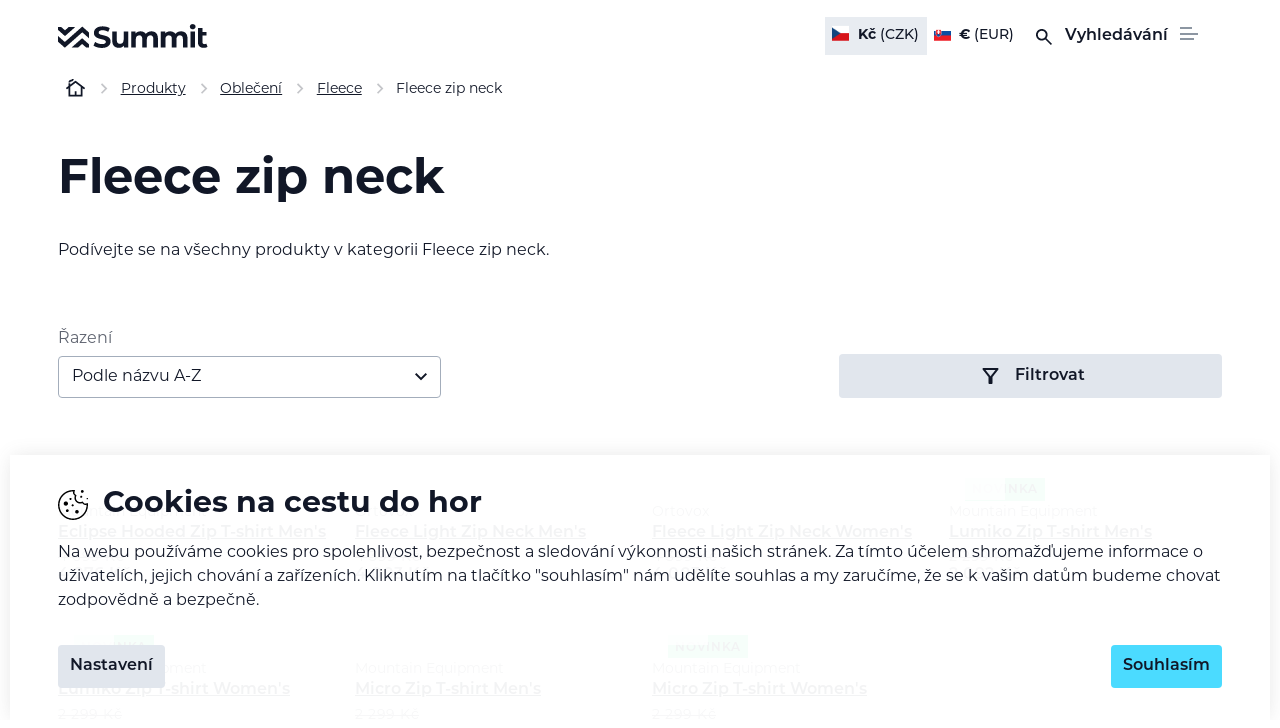

--- FILE ---
content_type: text/html; charset=utf-8
request_url: https://www.summit-trade.cz/obleceni/fleece/fleece-zip-neck
body_size: 28130
content:
<!DOCTYPE html>
<html lang="cs">
    <head>
        <meta charset="utf-8"/>
        <meta name="viewport" content="width=device-width, initial-scale=1, minimum-scale=1, shrink-to-fit=no, viewport-fit=cover"/>
            <meta name="facebook-domain-verification" content="ks7b6xtacq47vd0coeod4du4r8zg98" />

<title>Fleece zip neck | Summit Trade</title><meta name='description' content='Podívejte se na všechny produkty v kategorii Fleece zip neck.'/>
    <link rel="manifest" href="/site.webmanifest">
    <link rel="apple-touch-icon" href="/media/img/favicons/apple-touch-icon.png">
    <link rel="shortcut icon" type="image/x-icon" href="/media/img/favicons/favicon.ico">
    <link rel="icon" href="/media/img/favicons/favicon-32x32.png" sizes="32x32" type="image/png">
    <link rel="icon" href="/media/img/favicons/favicon-16x16.png" sizes="16x16" type="image/png">
    <meta name="msapplication-TileImage" content="/media/img/favicons/mstile-150x150.png">
    <meta name="msapplication-TileColor" content="#ffffff">
    <meta name="theme-color" content="#ffffff">
<!-- Rád čteš zdrojáky? Pak hledáme právě tebe! Jestli máš chvíli, ozvi se nám na jobs@inspire.cz a pomoz nám vylepšit i tento :-) -->
    <meta name="application-name" content="SUMMIT TRADE s.r.o.">
    <meta name="apple-mobile-web-app-title" content="SUMMIT TRADE s.r.o.">
    <meta name="robots" content="index, follow">
    <meta name="author" content="INSPIRE CZ s.r.o. (www.inspire.cz)">
    <meta property="og:title" content="Fleece zip neck">
    <meta property="og:type" content="website">
    <meta property="og:description" content="Podívejte se na všechny produkty v kategorii Fleece zip neck.">
    <meta property="og:url" content="https://www.summit-trade.cz/obleceni/fleece/fleece-zip-neck">
    <meta property="og:image" content="https://www.summit-trade.cz/media/img/favicons/android-chrome-512x512.png">
    <meta name="seznam-wmt" content="hsM46Fwj23TDicM0C1b6NtWbIXkLE5E9">
<script src="/media/production/all.min.js?v=76ea9a33d32165b1efb33ab8f756eda5" async defer></script><link rel="stylesheet" href="https://use.typekit.net/epl6gdr.css">    <link rel="alternate" href="https://www.summit-trade.sk/oblecenie/fleece/fleece-zips-neck" hreflang="sk">

<link rel="stylesheet" href="/media/css/app.css?1768380684">
<link rel="stylesheet" href="/media/css/module/&#64;catalog.list.css?v=1768380684">    </head>
    <body onload="document.body.setAttribute(&apos;data-loaded&apos;, 1)" data-cookie-consent class="nwjs_hash_detect_scroll_to nwjs_scroll_to_history b2b"
    >
        <div class="container catalog list default cs">
    <header class="header header--with_breadcrumbs" role="banner" aria-label="Záhlaví">
        <div class="_cont">
            <div class="header__inner">
                <a href="https://www.summit-trade.cz/" class="header__logo logo"><svg viewBox="0 0 986 155" xmlns="http://www.w3.org/2000/svg" fill="#111727">
    <path d="M288.447 154.859C277.632 154.859 267.268 153.443 257.354 150.611C247.441 147.65 239.458 143.852 233.407 139.217L244.029 115.656C249.823 119.776 256.646 123.188 264.5 125.891C272.482 128.466 280.529 129.754 288.64 129.754C294.82 129.754 299.776 129.174 303.51 128.016C307.372 126.728 310.205 124.99 312.007 122.801C313.81 120.613 314.711 118.102 314.711 115.27C314.711 111.665 313.295 108.832 310.462 106.773C307.63 104.584 303.896 102.846 299.261 101.558C294.626 100.142 289.477 98.8546 283.812 97.6959C278.276 96.4084 272.675 94.8634 267.01 93.061C261.474 91.2585 256.389 88.9411 251.754 86.1087C247.119 83.2762 243.321 79.5426 240.36 74.9077C237.527 70.2728 236.111 64.3505 236.111 57.1406C236.111 49.4158 238.171 42.3991 242.291 36.0905C246.54 29.6532 252.848 24.5677 261.217 20.834C269.714 16.9716 280.336 15.0404 293.081 15.0404C301.579 15.0404 309.947 16.0704 318.187 18.1304C326.427 20.0616 333.701 23.0227 340.01 27.0139L330.354 50.7677C324.045 47.1628 317.737 44.5235 311.428 42.8497C305.119 41.0473 298.939 40.1461 292.888 40.1461C286.837 40.1461 281.881 40.8542 278.018 42.2704C274.156 43.6866 271.388 45.5534 269.714 47.8709C268.04 50.0596 267.203 52.6345 267.203 55.5957C267.203 59.0718 268.62 61.9043 271.452 64.093C274.284 66.1529 278.018 67.8266 282.653 69.1141C287.288 70.4016 292.373 71.689 297.909 72.9765C303.574 74.264 309.175 75.7445 314.711 77.4182C320.376 79.092 325.526 81.345 330.161 84.1775C334.795 87.0099 338.529 90.7435 341.362 95.3784C344.323 100.013 345.803 105.871 345.803 112.952C345.803 120.548 343.679 127.501 339.43 133.809C335.182 140.118 328.809 145.203 320.311 149.066C311.943 152.928 301.321 154.859 288.447 154.859ZM400.781 154.087C392.155 154.087 384.43 152.413 377.607 149.066C370.912 145.718 365.698 140.633 361.964 133.809C358.231 126.857 356.364 118.038 356.364 107.352V48.6433H386.49V102.91C386.49 111.536 388.293 117.909 391.898 122.029C395.631 126.02 400.846 128.016 407.541 128.016C412.175 128.016 416.295 127.05 419.9 125.119C423.505 123.059 426.338 119.969 428.398 115.849C430.457 111.601 431.487 106.322 431.487 100.013V48.6433H461.614V152.542H433.032V123.96L438.247 132.264C434.77 139.474 429.621 144.946 422.797 148.68C416.102 152.284 408.764 154.087 400.781 154.087ZM614.471 47.0984C622.711 47.0984 629.985 48.7721 636.294 52.1195C642.731 55.3382 647.752 60.3593 651.357 67.1829C655.091 73.8777 656.957 82.5037 656.957 93.061V152.542H626.831V97.6959C626.831 89.3273 625.093 83.1475 621.616 79.1563C618.14 75.1652 613.248 73.1696 606.939 73.1696C602.562 73.1696 598.635 74.1996 595.159 76.2595C591.683 78.1907 588.979 81.1519 587.048 85.1431C585.117 89.1342 584.151 94.2197 584.151 100.4V152.542H554.024V97.6959C554.024 89.3273 552.286 83.1475 548.81 79.1563C545.463 75.1652 540.635 73.1696 534.326 73.1696C529.949 73.1696 526.022 74.1996 522.546 76.2595C519.07 78.1907 516.366 81.1519 514.435 85.1431C512.503 89.1342 511.538 94.2197 511.538 100.4V152.542H481.411V48.6433H510.186V77.032L504.779 68.7278C508.384 61.6468 513.469 56.3038 520.035 52.6989C526.73 48.9652 534.326 47.0984 542.823 47.0984C552.351 47.0984 560.655 49.5446 567.736 54.437C574.946 59.2006 579.709 66.5391 582.027 76.4526L571.405 73.5558C574.881 65.4448 580.417 59.0075 588.013 54.2438C595.738 49.4802 604.557 47.0984 614.471 47.0984ZM808.907 47.0984C817.147 47.0984 824.421 48.7721 830.73 52.1195C837.167 55.3382 842.188 60.3593 845.793 67.1829C849.527 73.8777 851.394 82.5037 851.394 93.061V152.542H821.267V97.6959C821.267 89.3273 819.529 83.1475 816.053 79.1563C812.577 75.1652 807.684 73.1696 801.376 73.1696C796.998 73.1696 793.071 74.1996 789.595 76.2595C786.119 78.1907 783.415 81.1519 781.484 85.1431C779.553 89.1342 778.587 94.2197 778.587 100.4V152.542H748.461V97.6959C748.461 89.3273 746.723 83.1475 743.246 79.1563C739.899 75.1652 735.071 73.1696 728.762 73.1696C724.385 73.1696 720.458 74.1996 716.982 76.2595C713.506 78.1907 710.802 81.1519 708.871 85.1431C706.94 89.1342 705.974 94.2197 705.974 100.4V152.542H675.848V48.6433H704.622V77.032L699.215 68.7278C702.82 61.6468 707.905 56.3038 714.472 52.6989C721.166 48.9652 728.762 47.0984 737.26 47.0984C746.787 47.0984 755.091 49.5446 762.172 54.437C769.382 59.2006 774.146 66.5391 776.463 76.4526L765.842 73.5558C769.318 65.4448 774.854 59.0075 782.45 54.2438C790.175 49.4802 798.994 47.0984 808.907 47.0984ZM870.284 152.542V48.6433H900.411V152.542H870.284ZM885.347 34.1593C879.811 34.1593 875.305 32.55 871.829 29.3313C868.353 26.1127 866.615 22.1215 866.615 17.3579C866.615 12.5942 868.353 8.6031 871.829 5.38443C875.305 2.16576 879.811 0.556424 885.347 0.556424C890.883 0.556424 895.39 2.10139 898.866 5.19132C902.342 8.15249 904.08 12.0149 904.08 16.7785C904.08 21.7996 902.342 25.9839 898.866 29.3313C895.518 32.55 891.012 34.1593 885.347 34.1593ZM958.495 154.087C946.136 154.087 936.544 150.997 929.72 144.817C923.026 138.509 919.678 129.174 919.678 116.815V25.6621H949.805V116.429C949.805 120.806 950.899 124.218 953.088 126.664C955.405 128.981 958.56 130.14 962.551 130.14C967.314 130.14 971.434 128.853 974.911 126.278L982.828 147.521C979.739 149.71 976.005 151.383 971.627 152.542C967.379 153.572 963.001 154.087 958.495 154.087ZM936.286 74.1352V50.9608H975.49V74.1352H936.286Z"/>
    <path d="M133.007 151.058H90.3083L158.567 91.7207L203.972 131.212V151.058H184.226L158.567 128.807L133.007 151.058Z"/>
    <path d="M71.4648 18.7512L114.164 18.7512L45.9054 78.0889L0.500103 38.5972L0.500104 18.7512L20.2459 18.7512L45.9055 41.0028L71.4648 18.7512Z"/>
    <path d="M0.5 114.774V77.6882L44.903 116.178L159.569 16.5464L203.972 55.2362V92.1217L159.569 53.6324L44.903 153.264L0.5 114.774Z"/>
</svg>
</a>

<div class="header__cart__snippet" id="snippet-heading-cartPreview-"></div>
<div class="header__languages">
    <ul class="languages_list">
        <li class="language_item lang_cs active" title="Čeština - Kč (CZK)">
            <div class="language_item__link" >
                <strong>Kč</strong><span> (CZK)</span>
            </div>
        </li>
        <li class="language_item lang_sk" title="Slovenski - € (EUR)">
            <a class="language_item__link" href="https://www.summit-trade.sk/oblecenie/fleece/fleece-zips-neck" hreflang="sk" >
                <strong>€</strong><span> (EUR)</span>
            </a>
        </li>
    </ul>
</div>
    <div class="header__search nwjs_header_search">
        <div class="header__search__opener btn btn--hollow nwjs_header_search_opener"><span><span>Vyhledávání</span></span></div>
        <div class="header__search__form nwjs_header_search_form">

    <div
        id="heading-searchForm"
        class="nwjs_std_search_preview"
        data-input-delay="400"
        data-input-min-length="3"
        data-search-url="/obleceni/fleece/fleece-zip-neck?do=heading-searchForm-search"
        data-search-param="heading-searchForm-term"
    >

    <div
        id="heading-searchForm-searchForm" class="search nwjs_search"
        role="search"
        aria-label="Vyhledávání"
    >
    <form action="/obleceni/fleece/fleece-zip-neck" method="post" id="frm-heading-searchForm-searchForm-form" class="form">
    <div class="form__items">
    <div class="form_item input search nwjs_form_item_wrapper_frm-heading-searchForm-searchForm-form-term term">
    <div class="label">
    <label for="frm-heading-searchForm-searchForm-form-term">
        <span class="caption">
            Vyhledávání
        </span>
    </label>
    </div>
    <div class="field">
        <input type="search" name="term" autocomplete="off" id="frm-heading-searchForm-searchForm-form-term" placeholder="Zadejte název produktu, EAN, značku nebo název kategorie" data-wrapper-check-class="nwjs_form_item_wrapper_frm-heading-searchForm-searchForm-form-term">
    <div class="label">
    <label for="frm-heading-searchForm-searchForm-form-term">
        <span class="caption">
            Vyhledávání
        </span>
    </label>
    </div>
    </div>
    <span class="erase nwjs_item_value_eraser" data-selector="#frm-heading-searchForm-searchForm-form-term"></span>
    </div>








    <div class="form_item button submit_button nwjs_form_item_wrapper_frm-heading-searchForm-searchForm-form-send send">
    <div class="field">
        <button type="submit" name="send" id="frm-heading-searchForm-searchForm-form-send"><span>Hledat</span></button>
    </div>
    
    </div>








    </div>
    <input type="hidden" name="_form_" value="form"><div data-token='<input type="hidden" name="_token_" value="njsi6u10prhrfSjPkl9prIkgYSRzn/r84iBSc=">' class="nwjs_form_csrf_token"></div><input type="hidden" name="_do" value="heading-searchForm-searchForm-form-submit"></form>

    </div>
    <div id="snippet-heading-searchForm-preview" class="catalog_search__preview catalog_search__popup">



    </div>
    <a href="/" class="nwjs_ajax nwjs_search_preview_trigger non-visible" data-ajax-off="unique" data-show-waiter="true" data-waiter-selector="#heading-searchForm .search_results_holder" rel="nofollow"></a>
    </div>



            <div id="snippet-heading-searchFormOverlay" class="nwjs_header_search_results">

    <div class="catalog_search__last catalog_search__popup nwjs_search_last_searched_terms" data-search-preview-url="https://www.summit-trade.cz/search-preview/_foo_?source=heading">
    </div>
    <div id="snippet-heading-searchFormOverlay-resultsWrapper" class="nwjs_search_results_wrapper"></div>
            </div>
        </div>
    </div>
    <div
            class="hamburger__blur_layer nwjs_class_toggler"
            data-selector="body"
            data-toggle-class="side_menu_opened"
            data-allow-only-remove="true"
    ></div>
    <div
            class="hamburger hamburger--collapse nwjs_class_toggler" 
            data-selector="body"
            data-toggle-class="side_menu_opened"
    >
        <span class="hamburger-box"><span class="hamburger-inner"></span></span>
    </div>
    <div class="hamburger__side_menu">
        <div class="hamburger__side_menu__inner">
            <nav class="header__menu" role="navigation" aria-label="Hlavní menu">


        <ul class="level-1">

    <li class="depth-0"
        data-id="main_menu_4"
    >
    <a
        href="https://www.summit-trade.cz/"
        title="Úvod"
        
    >
        <span class="menu_item_title">Úvod</span>
    </a>
        
    </li>

    <li class="current submenu depth-2"
        data-id="main_menu_25"
    >
        <div
            class="uplink nwjs_class_toggler"
            data-selector="[data-id='main_menu_25']"
            data-allow-only-remove="true"
        >
            <span>Hlavní nabídka</span>
        </div>
    
        <span
            class="menu_item_title nwjs_class_toggler"
            data-selector="[data-id='main_menu_25']"
        >
            E-shop
        </span>
    
        
        <ul class="level-2">

    <li class="current submenu depth-1"
        data-id="main_menu_52"
    >
        <div
            class="uplink nwjs_class_toggler"
            data-selector="[data-id='main_menu_52']"
            data-allow-only-remove="true"
        >
            <span>Hlavní nabídka</span>
        </div>
    
        <span
            class="menu_item_title nwjs_class_toggler"
            data-selector="[data-id='main_menu_52']"
        >
            Oblečení
        </span>
    
        
        <ul class="level-3">

    <li class="active current depth-0"
        data-id="main_menu_82" aria-current="page"
    >
    <a
        href="https://www.summit-trade.cz/obleceni"
        title="Všechno oblečení"
        
    >
        <span class="menu_item_title">Všechno oblečení</span>
    </a>
        
    </li>

    <li class="depth-0"
        data-id="main_menu_59"
    >
    <a
        href="https://www.summit-trade.cz/obleceni/bundy"
        title="Bundy"
        
    >
        <span class="menu_item_title">Bundy</span>
    </a>
        
    </li>

    <li class="depth-0"
        data-id="main_menu_61"
    >
    <a
        href="https://www.summit-trade.cz/obleceni/kalhoty"
        title="Kalhoty"
        
    >
        <span class="menu_item_title">Kalhoty</span>
    </a>
        
    </li>

    <li class="depth-0"
        data-id="main_menu_68"
    >
    <a
        href="https://www.summit-trade.cz/obleceni/trika"
        title="Trika"
        
    >
        <span class="menu_item_title">Trika</span>
    </a>
        
    </li>

    <li class="depth-0"
        data-id="main_menu_67"
    >
    <a
        href="https://www.summit-trade.cz/obleceni/funkcni-obleceni"
        title="Funkční oblečení"
        
    >
        <span class="menu_item_title">Funkční oblečení</span>
    </a>
        
    </li>

    <li class="depth-0"
        data-id="main_menu_64"
    >
    <a
        href="https://www.summit-trade.cz/obleceni/mikiny"
        title="Mikiny"
        
    >
        <span class="menu_item_title">Mikiny</span>
    </a>
        
    </li>

    <li class="active current depth-0"
        data-id="main_menu_60" aria-current="page"
    >
    <a
        href="https://www.summit-trade.cz/obleceni/fleece"
        title="Fleece"
        
    >
        <span class="menu_item_title">Fleece</span>
    </a>
        
    </li>

    <li class="depth-0"
        data-id="main_menu_69"
    >
    <a
        href="https://www.summit-trade.cz/obleceni/vesty"
        title="Vesty"
        
    >
        <span class="menu_item_title">Vesty</span>
    </a>
        
    </li>

    <li class="depth-0"
        data-id="main_menu_54"
    >
    <a
        href="https://www.summit-trade.cz/obleceni/kosile"
        title="Košile"
        
    >
        <span class="menu_item_title">Košile</span>
    </a>
        
    </li>

    <li class="depth-0"
        data-id="main_menu_63"
    >
    <a
        href="https://www.summit-trade.cz/obleceni/kratasy"
        title="Kraťasy"
        
    >
        <span class="menu_item_title">Kraťasy</span>
    </a>
        
    </li>

    <li class="depth-0"
        data-id="main_menu_66"
    >
    <a
        href="https://www.summit-trade.cz/obleceni/saty-a-sukne"
        title="Šaty a sukně"
        
    >
        <span class="menu_item_title">Šaty a sukně</span>
    </a>
        
    </li>

    <li class="depth-0"
        data-id="main_menu_65"
    >
    <a
        href="https://www.summit-trade.cz/obleceni/doplnky"
        title="Doplňky"
        
    >
        <span class="menu_item_title">Doplňky</span>
    </a>
        
    </li>
        </ul>

    </li>

    <li class="submenu depth-1"
        data-id="main_menu_53"
    >
        <div
            class="uplink nwjs_class_toggler"
            data-selector="[data-id='main_menu_53']"
            data-allow-only-remove="true"
        >
            <span>Hlavní nabídka</span>
        </div>
    
        <span
            class="menu_item_title nwjs_class_toggler"
            data-selector="[data-id='main_menu_53']"
        >
            Vybavení
        </span>
    
        
        <ul class="level-3">

    <li class="depth-0"
        data-id="main_menu_81"
    >
    <a
        href="https://www.summit-trade.cz/vybaveni"
        title="Všechno vybavení"
        
    >
        <span class="menu_item_title">Všechno vybavení</span>
    </a>
        
    </li>

    <li class="depth-0"
        data-id="main_menu_76"
    >
    <a
        href="https://www.summit-trade.cz/vybaveni/lyze"
        title="Lyže"
        
    >
        <span class="menu_item_title">Lyže</span>
    </a>
        
    </li>

    <li class="depth-0"
        data-id="main_menu_70"
    >
    <a
        href="https://www.summit-trade.cz/vybaveni/batohy-a-tasky"
        title="Batohy"
        
    >
        <span class="menu_item_title">Batohy</span>
    </a>
        
    </li>

    <li class="depth-0"
        data-id="main_menu_71"
    >
    <a
        href="https://www.summit-trade.cz/vybaveni/boty"
        title="Boty"
        
    >
        <span class="menu_item_title">Boty</span>
    </a>
        
    </li>

    <li class="depth-0"
        data-id="main_menu_90"
    >
    <a
        href="https://www.summit-trade.cz/vybaveni/bryle"
        title="Brýle"
        
    >
        <span class="menu_item_title">Brýle</span>
    </a>
        
    </li>

    <li class="depth-0"
        data-id="main_menu_72"
    >
    <a
        href="https://www.summit-trade.cz/vybaveni/hole"
        title="Hole"
        
    >
        <span class="menu_item_title">Hole</span>
    </a>
        
    </li>

    <li class="depth-0"
        data-id="main_menu_73"
    >
    <a
        href="https://www.summit-trade.cz/vybaveni/lavinove-vybaveni"
        title="Lavinové vybavení"
        
    >
        <span class="menu_item_title">Lavinové vybavení</span>
    </a>
        
    </li>

    <li class="depth-0"
        data-id="main_menu_74"
    >
    <a
        href="https://www.summit-trade.cz/vybaveni/lekarnicky-a-bivaky"
        title="Lékárničky a bivaky"
        
    >
        <span class="menu_item_title">Lékárničky a bivaky</span>
    </a>
        
    </li>

    <li class="depth-0"
        data-id="main_menu_75"
    >
    <a
        href="https://www.summit-trade.cz/vybaveni/lezecke-vybaveni"
        title="Lezecké vybavení"
        
    >
        <span class="menu_item_title">Lezecké vybavení</span>
    </a>
        
    </li>

    <li class="depth-0"
        data-id="main_menu_77"
    >
    <a
        href="https://www.summit-trade.cz/vybaveni/pasy-a-doplnky"
        title="Pásy a doplňky"
        
    >
        <span class="menu_item_title">Pásy a doplňky</span>
    </a>
        
    </li>

    <li class="depth-0"
        data-id="main_menu_78"
    >
    <a
        href="https://www.summit-trade.cz/vybaveni/sneznice-a-doplnky"
        title="Sněžnice a doplňky"
        
    >
        <span class="menu_item_title">Sněžnice a doplňky</span>
    </a>
        
    </li>

    <li class="depth-0"
        data-id="main_menu_79"
    >
    <a
        href="https://www.summit-trade.cz/vybaveni/spacaky-a-karimatky"
        title="Spacáky a karimatky"
        
    >
        <span class="menu_item_title">Spacáky a karimatky</span>
    </a>
        
    </li>

    <li class="depth-0"
        data-id="main_menu_80"
    >
    <a
        href="https://www.summit-trade.cz/vybaveni/vazani-a-doplnky"
        title="Vázání a doplňky"
        
    >
        <span class="menu_item_title">Vázání a doplňky</span>
    </a>
        
    </li>
        </ul>

    </li>

    <li class="depth-0"
        data-id="main_menu_86"
    >
    <a
        href="https://www.summit-trade.cz/darkove-poukazy/darkove-poukazy/darkove-poukazy"
        title="Dárkové poukazy"
        
    >
        <span class="menu_item_title">Dárkové poukazy</span>
    </a>
        
    </li>
        </ul>

    </li>

    <li class="submenu depth-1"
        data-id="main_menu_9"
    >
        <div
            class="uplink nwjs_class_toggler"
            data-selector="[data-id='main_menu_9']"
            data-allow-only-remove="true"
        >
            <span>Hlavní nabídka</span>
        </div>
    
        <span
            class="menu_item_title nwjs_class_toggler"
            data-selector="[data-id='main_menu_9']"
        >
            Značky
        </span>
    
        
        <ul class="level-2">

    <li class="depth-0"
        data-id="main_menu_29"
    >
    <a
        href="https://www.summit-trade.cz/nase-znacky"
        title="Všechny značky"
        
    >
        <span class="menu_item_title">Všechny značky</span>
    </a>
        
    </li>

    <li class="depth-0"
        data-id="main_menu_30"
    >
    <a
        href="https://www.summit-trade.cz/znacky/ortovox"
        title="Ortovox"
        
    >
        <span class="menu_item_title">Ortovox</span>
    </a>
        
    </li>

    <li class="depth-0"
        data-id="main_menu_31"
    >
    <a
        href="https://www.summit-trade.cz/znacky/mountain-equipment"
        title="Mountain Equipment"
        
    >
        <span class="menu_item_title">Mountain Equipment</span>
    </a>
        
    </li>

    <li class="depth-0"
        data-id="main_menu_32"
    >
    <a
        href="https://www.summit-trade.cz/znacky/black-crows"
        title="Black Crows"
        
    >
        <span class="menu_item_title">Black Crows</span>
    </a>
        
    </li>

    <li class="depth-0"
        data-id="main_menu_33"
    >
    <a
        href="https://www.summit-trade.cz/znacky/climbing-technology"
        title="SKYLOTEC"
        
    >
        <span class="menu_item_title">SKYLOTEC</span>
    </a>
        
    </li>

    <li class="depth-0"
        data-id="main_menu_34"
    >
    <a
        href="https://www.summit-trade.cz/znacky/tenaya"
        title="Tenaya"
        
    >
        <span class="menu_item_title">Tenaya</span>
    </a>
        
    </li>

    <li class="depth-0"
        data-id="main_menu_35"
    >
    <a
        href="https://www.summit-trade.cz/znacky/e9"
        title="E9"
        
    >
        <span class="menu_item_title">E9</span>
    </a>
        
    </li>

    <li class="depth-0"
        data-id="main_menu_36"
    >
    <a
        href="https://www.summit-trade.cz/znacky/tsl"
        title="TSL"
        
    >
        <span class="menu_item_title">TSL</span>
    </a>
        
    </li>

    <li class="depth-0"
        data-id="main_menu_37"
    >
    <a
        href="https://www.summit-trade.cz/znacky/fritschi"
        title="Fritschi"
        
    >
        <span class="menu_item_title">Fritschi</span>
    </a>
        
    </li>

    <li class="depth-0"
        data-id="main_menu_38"
    >
    <a
        href="https://www.summit-trade.cz/znacky/kohla"
        title="Kohla"
        
    >
        <span class="menu_item_title">Kohla</span>
    </a>
        
    </li>
        </ul>

    </li>

    <li class="submenu depth-1"
        data-id="main_menu_18"
    >
        <div
            class="uplink nwjs_class_toggler"
            data-selector="[data-id='main_menu_18']"
            data-allow-only-remove="true"
        >
            <span>Hlavní nabídka</span>
        </div>
    
        <span
            class="menu_item_title nwjs_class_toggler"
            data-selector="[data-id='main_menu_18']"
        >
            Sporty
        </span>
    
        
        <ul class="level-2">

    <li class="depth-0"
        data-id="main_menu_45"
    >
    <a
        href="https://www.summit-trade.cz/sporty/freeride"
        title="Freeride"
        
    >
        <span class="menu_item_title">Freeride</span>
    </a>
        
    </li>

    <li class="depth-0"
        data-id="main_menu_44"
    >
    <a
        href="https://www.summit-trade.cz/sporty/skialpinismus"
        title="Skialpinismus"
        
    >
        <span class="menu_item_title">Skialpinismus</span>
    </a>
        
    </li>

    <li class="depth-0"
        data-id="main_menu_46"
    >
    <a
        href="https://www.summit-trade.cz/sporty/sjezdove-lyzovani"
        title="Sjezdové lyžování"
        
    >
        <span class="menu_item_title">Sjezdové lyžování</span>
    </a>
        
    </li>

    <li class="depth-0"
        data-id="main_menu_40"
    >
    <a
        href="https://www.summit-trade.cz/sporty/alpinismus"
        title="Alpinismus"
        
    >
        <span class="menu_item_title">Alpinismus</span>
    </a>
        
    </li>

    <li class="depth-0"
        data-id="main_menu_41"
    >
    <a
        href="https://www.summit-trade.cz/sporty/vysokohorska-turistika"
        title="Vysokohorská turistika"
        
    >
        <span class="menu_item_title">Vysokohorská turistika</span>
    </a>
        
    </li>

    <li class="depth-0"
        data-id="main_menu_43"
    >
    <a
        href="https://www.summit-trade.cz/sporty/lezeni"
        title="Lezení"
        
    >
        <span class="menu_item_title">Lezení</span>
    </a>
        
    </li>

    <li class="depth-0"
        data-id="main_menu_47"
    >
    <a
        href="https://www.summit-trade.cz/sporty/treking"
        title="Treking"
        
    >
        <span class="menu_item_title">Treking</span>
    </a>
        
    </li>

    <li class="depth-0"
        data-id="main_menu_48"
    >
    <a
        href="https://www.summit-trade.cz/sporty/via-ferrata"
        title="Via Ferrata"
        
    >
        <span class="menu_item_title">Via Ferrata</span>
    </a>
        
    </li>

    <li class="depth-0"
        data-id="main_menu_49"
    >
    <a
        href="https://www.summit-trade.cz/sporty/trail-running"
        title="Trail running"
        
    >
        <span class="menu_item_title">Trail running</span>
    </a>
        
    </li>

    <li class="depth-0"
        data-id="main_menu_42"
    >
    <a
        href="https://www.summit-trade.cz/sporty/expedice"
        title="Expedice"
        
    >
        <span class="menu_item_title">Expedice</span>
    </a>
        
    </li>
        </ul>

    </li>

    <li class="submenu depth-1"
        data-id="main_menu_20"
    >
        <div
            class="uplink nwjs_class_toggler"
            data-selector="[data-id='main_menu_20']"
            data-allow-only-remove="true"
        >
            <span>Hlavní nabídka</span>
        </div>
    
<div class="nwjs_picture_tag_image picture_tag_image"><picture><source srcset="https://www.summit-trade.cz/admin/upload/images-cache/11660/24x24.svg?v=f41a67b537e91d26" type="image/svg+xml"><img srcset="https://www.summit-trade.cz/admin/upload/images-cache/11660/24x24.svg?v=f41a67b537e91d26" src="https://www.summit-trade.cz/admin/upload/images-cache/11660/24x24.svg?v=f41a67b537e91d26" alt="ico-study-gradient" loading="lazy" height="24" width="24"></picture></div>        <span
            class="menu_item_title nwjs_class_toggler"
            data-selector="[data-id='main_menu_20']"
        >
            Akademie a kurzy
        </span>
    
        
        <ul class="level-2">

    <li class="depth-0"
        data-id="main_menu_87"
    >
    <a
        href="https://www.summit-trade.cz/eventy"
        title="Testovačky a eventy"
        
    >
        <span class="menu_item_title">Testovačky a eventy</span>
    </a>
        
    </li>

    <li class="depth-0"
        data-id="main_menu_24"
    >
    <a
        href="https://www.summit-trade.cz/clanky"
        title="Články"
        
    >
        <span class="menu_item_title">Články</span>
    </a>
        
    </li>

    <li class="depth-0"
        data-id="main_menu_39"
    >
    <a
        href="https://www.summit-trade.cz/summit-academy"
        title="O Summit Academy"
        
    >
        <span class="menu_item_title">O Summit Academy</span>
    </a>
        
    </li>
        </ul>

    </li>

    <li class="depth-0"
        data-id="main_menu_21"
    >
    <a
        href="https://www.summit-trade.cz/blog"
        title="Blog"
        
    >
        <span class="menu_item_title">Blog</span>
    </a>
        
    </li>

    <li class="depth-0"
        data-id="main_menu_26"
    >
    <a
        href="https://outlet.summit-trade.cz/"
        title="Outlet"
        
    >
        <span class="menu_item_title">Outlet</span>
    </a>
        
    </li>
        </ul>


            </nav>
        </div>
    </div>
            </div>
    <div class="breadcrumbs">
    <ul>
    <li class="breadcrumb first has_anchor" data-separator="&gt;">
        <a href="https://www.summit-trade.cz/">
            <span><span class="home">Úvod</span></span>
        </a>
    </li>
    <li class="breadcrumb has_anchor" data-separator="&gt;">
        <a href="/produkty">
            <span>Produkty</span>
        </a>
    </li>
    <li class="breadcrumb has_anchor" data-separator="&gt;">
        <a href="/obleceni">
            <span>Oblečení</span>
        </a>
    </li>
    <li class="breadcrumb has_anchor" data-separator="&gt;">
        <a href="/obleceni/fleece">
            <span>Fleece</span>
        </a>
    </li>
    <li class="breadcrumb last" data-separator="&gt;">
        
            <span>Fleece zip neck</span>
        
    </li>
    </ul>
    </div>


        </div>
    </header>


            <div class="main_content">
    <div class="page_header">
    <h1 class="page_header__headline">Fleece zip neck</h1>
        <p class="page_header__perex">Podívejte se na všechny produkty v kategorii Fleece zip neck.</p>
    </div>
    <div class="_cont">
        <div class="list_header">
            <div id="snippet--productOrder">
                <div class="list_header__order">
                    <div class="list_header__label nwjs_event_delegator" data-selector=".nwjs_product_order_by">Řazení</div>

    <div id="snippet-productOrder-">
        <div
            class="visual_link_select nwjs_visual_link_select--order nwjs_product_order_by"
            data-selector=".nwjs_visual_link_select--order"
            data-toggle-class="visual_link_select--opened"
        >
    <a href="/obleceni/fleece/fleece-zip-neck?productOrder-order=az&amp;productOrder-direction=0&amp;do=productOrder-changeOrder" class="visual_link_select__item visual_link_select__item--active nwjs_ajax"
    >
        Podle názvu A-Z
    </a>
            <div class="visual_link_select__list">
                                                                                                                
    <a href="/obleceni/fleece/fleece-zip-neck?productOrder-order=za&amp;productOrder-direction=1&amp;do=productOrder-changeOrder" class="visual_link_select__item nwjs_ajax"
    >
        Podle názvu Z-A
    </a>

    <a href="/obleceni/fleece/fleece-zip-neck?productOrder-order=most-recent&amp;productOrder-direction=1&amp;do=productOrder-changeOrder" class="visual_link_select__item nwjs_ajax"
    >
        Od nejnovějších
    </a>

    <a href="/obleceni/fleece/fleece-zip-neck?productOrder-order=0_100&amp;productOrder-direction=1&amp;do=productOrder-changeOrder" class="visual_link_select__item nwjs_ajax"
    >
        Od nejlevnějších
    </a>

    <a href="/obleceni/fleece/fleece-zip-neck?productOrder-order=100_0&amp;productOrder-direction=1&amp;do=productOrder-changeOrder" class="visual_link_select__item nwjs_ajax"
    >
        Od nejdražších
    </a>

            </div>
        </div>
    </div>

                </div>
            </div>
    <div class="list_header__filter">
    <div id="snippet-productFilter-" class="filter form">

        <div class="filter__opener btn btn--secondary nwjs_filter_opener nwjs_class_toggler"
            data-selector=".nwjs_filter_groups"
            data-toggle-class="filter__groups--opened"
        >
            <span>Filtrovat</span>
        </div>
    <form action="/obleceni/fleece/fleece-zip-neck" method="get" id="frm-productFilter-form" data-waiter-selector=".nwjs_filter_groups" data-ajax-off="unique" class="nwjs_ajax">
        <div class="restrictions_wrapper">
    <div id="snippet-productFilter-restrictions">
        <div class="filter__groups nwjs_filter_groups">
            <div class="filter__groups__headline">Filtr</div>
            <span class="filter__groups__close nwjs_event_delegator" data-selector=".nwjs_filter_opener"></span>


                    <div class="filter__group filter__group--tag nwjs_filter_group filter__group--always_open">
                        <div
                            class="filter__group__title nwjs_class_toggler"
                            data-selector=".filter__group--tag"
                            data-toggle-class="filter__group--opened"
                            data-animation-options="&#123;&quot;duration&quot;:300,&quot;easing&quot;:&quot;linear&quot;}"
                            data-animation-selector=".filter__group--tag .nwjs_filter_group_content"
                            data-filter-name="tag"
                        >
                            Filtr
                        </div>
                        <div
                            class="filter__group__content nwjs_filter_group_content" style="display: none"
                        >
                                <div class="filter_item filter_item--checkbox nwjs_filter_restrictiontag filter_item--opened">
    <div class="filter_item__header"
        
        
    >
        Filtr
    </div>
        <div class="filter_item__content">
    <div class="filter_restriction tag checkbox_list nwjs_autosend">

    <div class="form_item checkbox_group multichoice nwjs_form_item_wrapper_frm-productFilter-form-tag tag">
    <div class="multichoice_title">
        Filtr
    </div>
    <ul class="multichoice_items">
    <li class="multichoice_item tag_item_1">
    <div class="check_radio_item">
    <span class="field">
    <input type="checkbox" name="tag[]" id="frm-productFilter-form-tag-7" value="7" data-wrapper-check-class="nwjs_form_item_wrapper_frm-productFilter-form-tag">
        <span class="graphic"></span>
    </span>
    <span class="label">
    <label for="frm-productFilter-form-tag-7">

    <span class="caption caption--color" style="background-color: #4be3a0">
    NOVINKA (3)
    </span>
    </label>
    </span>
    </div>
    </li>
    </ul>

    
    </div>









    </div>
        </div>
    </div>



                        </div>
                    </div>
                    <div class="filter__group filter__group--availability nwjs_filter_group filter__group--always_open">
                        <div
                            class="filter__group__title nwjs_class_toggler"
                            data-selector=".filter__group--availability"
                            data-toggle-class="filter__group--opened"
                            data-animation-options="&#123;&quot;duration&quot;:300,&quot;easing&quot;:&quot;linear&quot;}"
                            data-animation-selector=".filter__group--availability .nwjs_filter_group_content"
                            data-filter-name="availability"
                        >
                            Dostupnost
                        </div>
                        <div
                            class="filter__group__content nwjs_filter_group_content" style="display: none"
                        >
                                <div class="filter_item filter_item--checkbox nwjs_filter_restrictionavailability filter_item--opened">
    <div class="filter_item__header"
        
        
    >
        Dostupnost
    </div>
        <div class="filter_item__content">
    <div class="filter_restriction availability checkbox_list nwjs_autosend">

    <div class="form_item checkbox_group multichoice nwjs_form_item_wrapper_frm-productFilter-form-availability availability">
    <div class="multichoice_title">
        Dostupnost
    </div>
    <ul class="multichoice_items">
    <li class="multichoice_item availability_item_1">
    <div class="check_radio_item">
    <span class="field">
    <input type="checkbox" name="availability[]" id="frm-productFilter-form-availability-internal" value="internal" data-wrapper-check-class="nwjs_form_item_wrapper_frm-productFilter-form-availability">
        <span class="graphic"></span>
    </span>
    <span class="label">
    <label for="frm-productFilter-form-availability-internal">
    <span class="caption">
    Skladem (6)
    </span>
    </label>
    </span>
    </div>
    </li>
    <li class="multichoice_item availability_item_2">
    <div class="check_radio_item">
    <span class="field">
    <input type="checkbox" name="availability[]" id="frm-productFilter-form-availability-external" value="external" data-wrapper-check-class="nwjs_form_item_wrapper_frm-productFilter-form-availability">
        <span class="graphic"></span>
    </span>
    <span class="label">
    <label for="frm-productFilter-form-availability-external">
    <span class="caption">
    Skladem u výrobce (7)
    </span>
    </label>
    </span>
    </div>
    </li>
    </ul>

    
    </div>









    </div>
        </div>
    </div>



                        </div>
                    </div>
                    <div class="filter__group filter__group--price nwjs_filter_group filter__group--always_open">
                        <div
                            class="filter__group__title nwjs_class_toggler"
                            data-selector=".filter__group--price"
                            data-toggle-class="filter__group--opened"
                            data-animation-options="&#123;&quot;duration&quot;:300,&quot;easing&quot;:&quot;linear&quot;}"
                            data-animation-selector=".filter__group--price .nwjs_filter_group_content"
                            data-filter-name="price"
                        >
                            Cena
                        </div>
                        <div
                            class="filter__group__content nwjs_filter_group_content" style="display: none"
                        >
                                <div class="filter_item filter_item--range_slider nwjs_filter_restrictionprice">
    <div class="filter_item__header"
        
        
    >
        Cena
    </div>
        <div class="filter_item__content">
    <div class="filter_restriction price text">
    <div class="non-visible nwjs_autosend">

    <div class="form_item input nwjs_form_item_wrapper_frm-productFilter-form-price price">
    <div class="label">
    <label for="frm-productFilter-form-price">
    </label>
    </div>
    <div class="field">
        <input type="text" name="price" id="frm-productFilter-form-price" data-wrapper-check-class="nwjs_form_item_wrapper_frm-productFilter-form-price">
    <div class="label">
    <label for="frm-productFilter-form-price">
    </label>
    </div>
    </div>
    
    </div>









    </div>
    <div class="value_changer nwjs_range_slider_wrapper range_slider">
    <div class="slider_value">
        <div class="range_slider_target nwjs_range_slider"
             data-slider-config="&#123;&quot;start&quot;:[2092,4699],&quot;range&quot;:&#123;&quot;min&quot;:2092,&quot;max&quot;:4699},&quot;step&quot;:1,&quot;margin&quot;:0,&quot;behaviour&quot;:&quot;tap-drag&quot;,&quot;connect&quot;:true}"
             data-input-selector="#frm-productFilter-form-price"
             data-input-value-selector="input[name=_price_value]"
             data-slider-value-selector="input[name=_price_slider]"
             data-text-min-selector="#_price_value-min-value"
             data-text-max-selector="#_price_value-max-value"
        ></div>
        <div class="slider_label">
            <span contenteditable id="_price_value-min-value" class="slider_label__input" lang="cs"></span>
            <div class="slider_label__unit">Kč</div>
        </div>
        <div class="slider_label">
            <span contenteditable id="_price_value-max-value" class="slider_label__input" lang="cs"></span>
            <div class="slider_label__unit">Kč</div>
        </div>
        <input type="text" name="_price_slider" value="" class="non-visible" />
    </div>
    </div>
    <div class="value_changer input">
    <div class="exact_value with_slider non-visible">
        <div class="field">
            <input
                id="_price_value"
                type="number"
                name="_price_value"
                placeholder="0"
                min="2092.09"
                max="4699"
                class="nwjs_range_slider_value_input"
                data-input-selector="#frm-productFilter-form-price"
                value=""
            />
        </div>
    </div>
    </div>
    <div class="reset_links non-visible">
        <button class="nwjs_reset_from" data-restriction="productFilter-price" data-selector="#_price_value-min-value" data-value="2092"></button>
        <button class="nwjs_reset_to" data-restriction="productFilter-price" data-selector="#_price_value-max-value" data-value="4699"></button>
    </div>
    </div>
        </div>
    </div>





                        </div>
                    </div>
                    <div class="filter__group filter__group--gender nwjs_filter_group">
                        <div
                            class="filter__group__title nwjs_class_toggler"
                            data-selector=".filter__group--gender"
                            data-toggle-class="filter__group--opened"
                            data-animation-options="&#123;&quot;duration&quot;:300,&quot;easing&quot;:&quot;linear&quot;}"
                            data-animation-selector=".filter__group--gender .nwjs_filter_group_content"
                            data-filter-name="gender"
                        >
                            Pohlaví
                        </div>
                        <div
                            class="filter__group__content nwjs_filter_group_content" style="display: none"
                        >
                                <div class="filter_item filter_item--checkbox nwjs_filter_restrictiongender">
    <div class="filter_item__header nwjs_class_toggler"
         data-selector=".nwjs_filter_restrictiongender" data-toggle-class="filter_item--opened"
        
    >
        Pohlaví
    </div>
        <div class="filter_item__content">
    <div class="filter_restriction gender checkbox_list nwjs_autosend">

    <div class="form_item checkbox_group multichoice nwjs_form_item_wrapper_frm-productFilter-form-gender gender">
    <div class="multichoice_title">
        Pohlaví
    </div>
    <ul class="multichoice_items">
    <li class="multichoice_item gender_item_1">
    <div class="check_radio_item">
    <span class="field">
    <input type="checkbox" name="gender[]" id="frm-productFilter-form-gender-Dámské" value="Dámské" data-wrapper-check-class="nwjs_form_item_wrapper_frm-productFilter-form-gender">
        <span class="graphic"></span>
    </span>
    <span class="label">
    <label for="frm-productFilter-form-gender-Dámské">
    <span class="caption">
    Dámské (3)
    </span>
    </label>
    </span>
    </div>
    </li>
    <li class="multichoice_item gender_item_2">
    <div class="check_radio_item">
    <span class="field">
    <input type="checkbox" name="gender[]" id="frm-productFilter-form-gender-Pánské" value="Pánské" data-wrapper-check-class="nwjs_form_item_wrapper_frm-productFilter-form-gender">
        <span class="graphic"></span>
    </span>
    <span class="label">
    <label for="frm-productFilter-form-gender-Pánské">
    <span class="caption">
    Pánské (4)
    </span>
    </label>
    </span>
    </div>
    </li>
    </ul>

    
    </div>









    </div>
        </div>
    </div>



                        </div>
                    </div>
                    <div class="filter__group filter__group--suitability nwjs_filter_group">
                        <div
                            class="filter__group__title nwjs_class_toggler"
                            data-selector=".filter__group--suitability"
                            data-toggle-class="filter__group--opened"
                            data-animation-options="&#123;&quot;duration&quot;:300,&quot;easing&quot;:&quot;linear&quot;}"
                            data-animation-selector=".filter__group--suitability .nwjs_filter_group_content"
                            data-filter-name="suitability"
                        >
                            Sporty
                        </div>
                        <div
                            class="filter__group__content nwjs_filter_group_content" style="display: none"
                        >
                                <div class="filter_item filter_item--checkbox nwjs_filter_restrictionsuitability">
    <div class="filter_item__header nwjs_class_toggler"
         data-selector=".nwjs_filter_restrictionsuitability" data-toggle-class="filter_item--opened"
        
    >
        Sporty
    </div>
        <div class="filter_item__content">
    <div class="filter_restriction suitability checkbox_list nwjs_autosend">

    <div class="form_item checkbox_group multichoice nwjs_form_item_wrapper_frm-productFilter-form-suitability suitability">
    <div class="multichoice_title">
        Sporty
    </div>
    <ul class="multichoice_items">
    <li class="multichoice_item suitability_item_1">
    <div class="check_radio_item">
    <span class="field">
    <input type="checkbox" name="suitability[]" id="frm-productFilter-form-suitability-416" value="416" data-wrapper-check-class="nwjs_form_item_wrapper_frm-productFilter-form-suitability">
        <span class="graphic"></span>
    </span>
    <span class="label">
    <label for="frm-productFilter-form-suitability-416">
    <span class="caption">
    Alpinismus (5)
    </span>
    </label>
    </span>
    </div>
    </li>
    <li class="multichoice_item suitability_item_2">
    <div class="check_radio_item">
    <span class="field">
    <input type="checkbox" name="suitability[]" id="frm-productFilter-form-suitability-418" value="418" data-wrapper-check-class="nwjs_form_item_wrapper_frm-productFilter-form-suitability">
        <span class="graphic"></span>
    </span>
    <span class="label">
    <label for="frm-productFilter-form-suitability-418">
    <span class="caption">
    Expedice (1)
    </span>
    </label>
    </span>
    </div>
    </li>
    <li class="multichoice_item suitability_item_3">
    <div class="check_radio_item">
    <span class="field">
    <input type="checkbox" name="suitability[]" id="frm-productFilter-form-suitability-412" value="412" data-wrapper-check-class="nwjs_form_item_wrapper_frm-productFilter-form-suitability">
        <span class="graphic"></span>
    </span>
    <span class="label">
    <label for="frm-productFilter-form-suitability-412">
    <span class="caption">
    Freeride (4)
    </span>
    </label>
    </span>
    </div>
    </li>
    <li class="multichoice_item suitability_item_4">
    <div class="check_radio_item">
    <span class="field">
    <input type="checkbox" name="suitability[]" id="frm-productFilter-form-suitability-421" value="421" data-wrapper-check-class="nwjs_form_item_wrapper_frm-productFilter-form-suitability">
        <span class="graphic"></span>
    </span>
    <span class="label">
    <label for="frm-productFilter-form-suitability-421">
    <span class="caption">
    MTB (3)
    </span>
    </label>
    </span>
    </div>
    </li>
    <li class="multichoice_item suitability_item_5">
    <div class="check_radio_item">
    <span class="field">
    <input type="checkbox" name="suitability[]" id="frm-productFilter-form-suitability-413" value="413" data-wrapper-check-class="nwjs_form_item_wrapper_frm-productFilter-form-suitability">
        <span class="graphic"></span>
    </span>
    <span class="label">
    <label for="frm-productFilter-form-suitability-413">
    <span class="caption">
    Sjezdové lyžování (4)
    </span>
    </label>
    </span>
    </div>
    </li>
    <li class="multichoice_item suitability_item_6">
    <div class="check_radio_item">
    <span class="field">
    <input type="checkbox" name="suitability[]" id="frm-productFilter-form-suitability-411" value="411" data-wrapper-check-class="nwjs_form_item_wrapper_frm-productFilter-form-suitability">
        <span class="graphic"></span>
    </span>
    <span class="label">
    <label for="frm-productFilter-form-suitability-411">
    <span class="caption">
    Skialpinismus (7)
    </span>
    </label>
    </span>
    </div>
    </li>
    <li class="multichoice_item suitability_item_7">
    <div class="check_radio_item">
    <span class="field">
    <input type="checkbox" name="suitability[]" id="frm-productFilter-form-suitability-414" value="414" data-wrapper-check-class="nwjs_form_item_wrapper_frm-productFilter-form-suitability">
        <span class="graphic"></span>
    </span>
    <span class="label">
    <label for="frm-productFilter-form-suitability-414">
    <span class="caption">
    Sportovní lezení (5)
    </span>
    </label>
    </span>
    </div>
    </li>
    <li class="multichoice_item suitability_item_8">
    <div class="check_radio_item">
    <span class="field">
    <input type="checkbox" name="suitability[]" id="frm-productFilter-form-suitability-420" value="420" data-wrapper-check-class="nwjs_form_item_wrapper_frm-productFilter-form-suitability">
        <span class="graphic"></span>
    </span>
    <span class="label">
    <label for="frm-productFilter-form-suitability-420">
    <span class="caption">
    Trail running (2)
    </span>
    </label>
    </span>
    </div>
    </li>
    <li class="multichoice_item suitability_item_9">
    <div class="check_radio_item">
    <span class="field">
    <input type="checkbox" name="suitability[]" id="frm-productFilter-form-suitability-419" value="419" data-wrapper-check-class="nwjs_form_item_wrapper_frm-productFilter-form-suitability">
        <span class="graphic"></span>
    </span>
    <span class="label">
    <label for="frm-productFilter-form-suitability-419">
    <span class="caption">
    Treking (6)
    </span>
    </label>
    </span>
    </div>
    </li>
    <li class="multichoice_item suitability_item_10">
    <div class="check_radio_item">
    <span class="field">
    <input type="checkbox" name="suitability[]" id="frm-productFilter-form-suitability-415" value="415" data-wrapper-check-class="nwjs_form_item_wrapper_frm-productFilter-form-suitability">
        <span class="graphic"></span>
    </span>
    <span class="label">
    <label for="frm-productFilter-form-suitability-415">
    <span class="caption">
    Via Ferrata (6)
    </span>
    </label>
    </span>
    </div>
    </li>
    <li class="multichoice_item suitability_item_11">
    <div class="check_radio_item">
    <span class="field">
    <input type="checkbox" name="suitability[]" id="frm-productFilter-form-suitability-417" value="417" data-wrapper-check-class="nwjs_form_item_wrapper_frm-productFilter-form-suitability">
        <span class="graphic"></span>
    </span>
    <span class="label">
    <label for="frm-productFilter-form-suitability-417">
    <span class="caption">
    Vysokohorská turistika (7)
    </span>
    </label>
    </span>
    </div>
    </li>
    </ul>

    
    </div>









    </div>
        </div>
    </div>



                        </div>
                    </div>
                    <div class="filter__group filter__group--brand nwjs_filter_group">
                        <div
                            class="filter__group__title nwjs_class_toggler"
                            data-selector=".filter__group--brand"
                            data-toggle-class="filter__group--opened"
                            data-animation-options="&#123;&quot;duration&quot;:300,&quot;easing&quot;:&quot;linear&quot;}"
                            data-animation-selector=".filter__group--brand .nwjs_filter_group_content"
                            data-filter-name="brand"
                        >
                            Značky
                        </div>
                        <div
                            class="filter__group__content nwjs_filter_group_content" style="display: none"
                        >
                                <div class="filter_item filter_item--checkbox nwjs_filter_restrictionbrand">
    <div class="filter_item__header nwjs_class_toggler"
         data-selector=".nwjs_filter_restrictionbrand" data-toggle-class="filter_item--opened"
        
    >
        Značky
    </div>
        <div class="filter_item__content">
    <div class="filter_restriction brand checkbox_list nwjs_autosend">

    <div class="form_item checkbox_group multichoice nwjs_form_item_wrapper_frm-productFilter-form-brand brand">
    <div class="multichoice_title">
        Značky
    </div>
    <ul class="multichoice_items">
    <li class="multichoice_item brand_item_1">
    <div class="check_radio_item">
    <span class="field">
    <input type="checkbox" name="brand[]" id="frm-productFilter-form-brand-2" value="2" data-wrapper-check-class="nwjs_form_item_wrapper_frm-productFilter-form-brand">
        <span class="graphic"></span>
    </span>
    <span class="label">
    <label for="frm-productFilter-form-brand-2">
    <span class="caption">
    Ortovox (2)
    </span>
    </label>
    </span>
    </div>
    </li>
    <li class="multichoice_item brand_item_2">
    <div class="check_radio_item">
    <span class="field">
    <input type="checkbox" name="brand[]" id="frm-productFilter-form-brand-1" value="1" data-wrapper-check-class="nwjs_form_item_wrapper_frm-productFilter-form-brand">
        <span class="graphic"></span>
    </span>
    <span class="label">
    <label for="frm-productFilter-form-brand-1">
    <span class="caption">
    Mountain Equipment (5)
    </span>
    </label>
    </span>
    </div>
    </li>
    </ul>

    
    </div>









    </div>
        </div>
    </div>



                        </div>
                    </div>
                    <div class="filter__group filter__group--size nwjs_filter_group">
                        <div
                            class="filter__group__title nwjs_class_toggler"
                            data-selector=".filter__group--size"
                            data-toggle-class="filter__group--opened"
                            data-animation-options="&#123;&quot;duration&quot;:300,&quot;easing&quot;:&quot;linear&quot;}"
                            data-animation-selector=".filter__group--size .nwjs_filter_group_content"
                            data-filter-name="size"
                        >
                            Velikost
                        </div>
                        <div
                            class="filter__group__content nwjs_filter_group_content" style="display: none"
                        >
                                <div class="filter_item filter_item--checkbox nwjs_filter_restrictionsize">
    <div class="filter_item__header nwjs_class_toggler"
         data-selector=".nwjs_filter_restrictionsize" data-toggle-class="filter_item--opened"
        
    >
        Velikost
    </div>
        <div class="filter_item__content">
    <div class="filter_restriction size checkbox_list nwjs_autosend">

    <div class="form_item checkbox_group multichoice nwjs_form_item_wrapper_frm-productFilter-form-size size">
    <div class="multichoice_title">
        Velikost
    </div>
    <ul class="multichoice_items">
    <li class="multichoice_item size_item_1">
    <div class="check_radio_item">
    <span class="field">
    <input type="checkbox" name="size[]" id="frm-productFilter-form-size-1" value="1" data-wrapper-check-class="nwjs_form_item_wrapper_frm-productFilter-form-size">
        <span class="graphic"></span>
    </span>
    <span class="label">
    <label for="frm-productFilter-form-size-1">
    <span class="caption">
    XS (3)
    </span>
    </label>
    </span>
    </div>
    </li>
    <li class="multichoice_item size_item_2">
    <div class="check_radio_item">
    <span class="field">
    <input type="checkbox" name="size[]" id="frm-productFilter-form-size-2" value="2" data-wrapper-check-class="nwjs_form_item_wrapper_frm-productFilter-form-size">
        <span class="graphic"></span>
    </span>
    <span class="label">
    <label for="frm-productFilter-form-size-2">
    <span class="caption">
    S (7)
    </span>
    </label>
    </span>
    </div>
    </li>
    <li class="multichoice_item size_item_3">
    <div class="check_radio_item">
    <span class="field">
    <input type="checkbox" name="size[]" id="frm-productFilter-form-size-3" value="3" data-wrapper-check-class="nwjs_form_item_wrapper_frm-productFilter-form-size">
        <span class="graphic"></span>
    </span>
    <span class="label">
    <label for="frm-productFilter-form-size-3">
    <span class="caption">
    M (7)
    </span>
    </label>
    </span>
    </div>
    </li>
    <li class="multichoice_item size_item_4">
    <div class="check_radio_item">
    <span class="field">
    <input type="checkbox" name="size[]" id="frm-productFilter-form-size-4" value="4" data-wrapper-check-class="nwjs_form_item_wrapper_frm-productFilter-form-size">
        <span class="graphic"></span>
    </span>
    <span class="label">
    <label for="frm-productFilter-form-size-4">
    <span class="caption">
    L (7)
    </span>
    </label>
    </span>
    </div>
    </li>
    <li class="multichoice_item size_item_5">
    <div class="check_radio_item">
    <span class="field">
    <input type="checkbox" name="size[]" id="frm-productFilter-form-size-6" value="6" data-wrapper-check-class="nwjs_form_item_wrapper_frm-productFilter-form-size">
        <span class="graphic"></span>
    </span>
    <span class="label">
    <label for="frm-productFilter-form-size-6">
    <span class="caption">
    XL (7)
    </span>
    </label>
    </span>
    </div>
    </li>
    <li class="multichoice_item size_item_6">
    <div class="check_radio_item">
    <span class="field">
    <input type="checkbox" name="size[]" id="frm-productFilter-form-size-5" value="5" data-wrapper-check-class="nwjs_form_item_wrapper_frm-productFilter-form-size">
        <span class="graphic"></span>
    </span>
    <span class="label">
    <label for="frm-productFilter-form-size-5">
    <span class="caption">
    XXL (6)
    </span>
    </label>
    </span>
    </div>
    </li>
    <li class="multichoice_item size_item_7">
    <div class="check_radio_item">
    <span class="field">
    <input type="checkbox" name="size[]" id="frm-productFilter-form-size-64" value="64" data-wrapper-check-class="nwjs_form_item_wrapper_frm-productFilter-form-size">
        <span class="graphic"></span>
    </span>
    <span class="label">
    <label for="frm-productFilter-form-size-64">
    <span class="caption">
    XXXL (2)
    </span>
    </label>
    </span>
    </div>
    </li>
    </ul>

    
    </div>









    </div>
        </div>
    </div>



                        </div>
                    </div>
                    <div class="filter__group filter__group--color nwjs_filter_group">
                        <div
                            class="filter__group__title nwjs_class_toggler"
                            data-selector=".filter__group--color"
                            data-toggle-class="filter__group--opened"
                            data-animation-options="&#123;&quot;duration&quot;:300,&quot;easing&quot;:&quot;linear&quot;}"
                            data-animation-selector=".filter__group--color .nwjs_filter_group_content"
                            data-filter-name="color"
                        >
                            Barva
                        </div>
                        <div
                            class="filter__group__content nwjs_filter_group_content" style="display: none"
                        >
                                <div class="filter_item filter_item--checkbox nwjs_filter_restrictioncolor">
    <div class="filter_item__header nwjs_class_toggler"
         data-selector=".nwjs_filter_restrictioncolor" data-toggle-class="filter_item--opened"
        
    >
        Barva
    </div>
        <div class="filter_item__content">
    <div class="filter_restriction color checkbox_list nwjs_autosend">

    <div class="form_item checkbox_group multichoice nwjs_form_item_wrapper_frm-productFilter-form-color color">
    <div class="multichoice_title">
        Barva
    </div>
    <ul class="multichoice_items">
    <li class="multichoice_item color_item_1">
    <div class="check_radio_item">
    <span class="field">
    <input type="checkbox" name="color[]" id="frm-productFilter-form-color-2" value="2" data-wrapper-check-class="nwjs_form_item_wrapper_frm-productFilter-form-color">
        <span class="graphic"></span>
    </span>
    <div class="color_area" style="background-color: #101010"></div>
    <span class="label">
    <label for="frm-productFilter-form-color-2">
    <span class="caption">
    Černá (4)
    </span>
    </label>
    </span>
    </div>
    </li>
    <li class="multichoice_item color_item_2">
    <div class="check_radio_item">
    <span class="field">
    <input type="checkbox" name="color[]" id="frm-productFilter-form-color-11" value="11" data-wrapper-check-class="nwjs_form_item_wrapper_frm-productFilter-form-color">
        <span class="graphic"></span>
    </span>
    <div class="color_area" style="background-color: #ff0000"></div>
    <span class="label">
    <label for="frm-productFilter-form-color-11">
    <span class="caption">
    Červená (1)
    </span>
    </label>
    </span>
    </div>
    </li>
    <li class="multichoice_item color_item_3">
    <div class="check_radio_item">
    <span class="field">
    <input type="checkbox" name="color[]" id="frm-productFilter-form-color-14" value="14" data-wrapper-check-class="nwjs_form_item_wrapper_frm-productFilter-form-color">
        <span class="graphic"></span>
    </span>
    <div class="color_area" style="background-color: #ae02f0"></div>
    <span class="label">
    <label for="frm-productFilter-form-color-14">
    <span class="caption">
    Fialová (2)
    </span>
    </label>
    </span>
    </div>
    </li>
    <li class="multichoice_item color_item_4">
    <div class="check_radio_item">
    <span class="field">
    <input type="checkbox" name="color[]" id="frm-productFilter-form-color-45" value="45" data-wrapper-check-class="nwjs_form_item_wrapper_frm-productFilter-form-color">
        <span class="graphic"></span>
    </span>
    <div class="color_area" style="background-color: #6d3737"></div>
    <span class="label">
    <label for="frm-productFilter-form-color-45">
    <span class="caption">
    Hnědá (2)
    </span>
    </label>
    </span>
    </div>
    </li>
    <li class="multichoice_item color_item_5">
    <div class="check_radio_item">
    <span class="field">
    <input type="checkbox" name="color[]" id="frm-productFilter-form-color-7" value="7" data-wrapper-check-class="nwjs_form_item_wrapper_frm-productFilter-form-color">
        <span class="graphic"></span>
    </span>
    <div class="color_area" style="background-color: #019bf4"></div>
    <span class="label">
    <label for="frm-productFilter-form-color-7">
    <span class="caption">
    Modrá (6)
    </span>
    </label>
    </span>
    </div>
    </li>
    <li class="multichoice_item color_item_6">
    <div class="check_radio_item">
    <span class="field">
    <input type="checkbox" name="color[]" id="frm-productFilter-form-color-9" value="9" data-wrapper-check-class="nwjs_form_item_wrapper_frm-productFilter-form-color">
        <span class="graphic"></span>
    </span>
    <div class="color_area" style="background-color: #ff7200"></div>
    <span class="label">
    <label for="frm-productFilter-form-color-9">
    <span class="caption">
    Oranžová (1)
    </span>
    </label>
    </span>
    </div>
    </li>
    <li class="multichoice_item color_item_7">
    <div class="check_radio_item">
    <span class="field">
    <input type="checkbox" name="color[]" id="frm-productFilter-form-color-48" value="48" data-wrapper-check-class="nwjs_form_item_wrapper_frm-productFilter-form-color">
        <span class="graphic"></span>
    </span>
    <div class="color_area" style="background-color: #f9b3ff"></div>
    <span class="label">
    <label for="frm-productFilter-form-color-48">
    <span class="caption">
    Růžová (2)
    </span>
    </label>
    </span>
    </div>
    </li>
    <li class="multichoice_item color_item_8">
    <div class="check_radio_item">
    <span class="field">
    <input type="checkbox" name="color[]" id="frm-productFilter-form-color-4" value="4" data-wrapper-check-class="nwjs_form_item_wrapper_frm-productFilter-form-color">
        <span class="graphic"></span>
    </span>
    <div class="color_area" style="background-color: #46df04"></div>
    <span class="label">
    <label for="frm-productFilter-form-color-4">
    <span class="caption">
    Zelená (4)
    </span>
    </label>
    </span>
    </div>
    </li>
    </ul>

    
    </div>









    </div>
        </div>
    </div>



                        </div>
                    </div>
                    <div class="filter__group filter__group--f_18 nwjs_filter_group">
                        <div
                            class="filter__group__title nwjs_class_toggler"
                            data-selector=".filter__group--f_18"
                            data-toggle-class="filter__group--opened"
                            data-animation-options="&#123;&quot;duration&quot;:300,&quot;easing&quot;:&quot;linear&quot;}"
                            data-animation-selector=".filter__group--f_18 .nwjs_filter_group_content"
                            data-filter-name="f_18"
                        >
                            Druh izolačního materiálu
                        </div>
                        <div
                            class="filter__group__content nwjs_filter_group_content" style="display: none"
                        >
                                <div class="filter_item filter_item--checkbox nwjs_filter_restrictionf_18">
    <div class="filter_item__header nwjs_class_toggler"
         data-selector=".nwjs_filter_restrictionf_18" data-toggle-class="filter_item--opened"
        
    >
        Druh izolačního materiálu
    </div>
        <div class="filter_item__content">
    <div class="filter_restriction f-18 checkbox_list nwjs_autosend">

    <div class="form_item checkbox_group multichoice nwjs_form_item_wrapper_frm-productFilter-form-f_18 f_18">
    <div class="multichoice_title">
        Druh izolačního materiálu
    </div>
    <ul class="multichoice_items">
    <li class="multichoice_item f_18_item_1">
    <div class="check_radio_item">
    <span class="field">
    <input type="checkbox" name="f_18[]" id="frm-productFilter-form-f_18-syntetika" value="syntetika" data-wrapper-check-class="nwjs_form_item_wrapper_frm-productFilter-form-f_18">
        <span class="graphic"></span>
    </span>
    <span class="label">
    <label for="frm-productFilter-form-f_18-syntetika">
    <span class="caption">
    syntetika (4)
    </span>
    </label>
    </span>
    </div>
    </li>
    <li class="multichoice_item f_18_item_2">
    <div class="check_radio_item">
    <span class="field">
    <input type="checkbox" name="f_18[]" id="frm-productFilter-form-f_18-vlna" value="vlna" data-wrapper-check-class="nwjs_form_item_wrapper_frm-productFilter-form-f_18">
        <span class="graphic"></span>
    </span>
    <span class="label">
    <label for="frm-productFilter-form-f_18-vlna">
    <span class="caption">
    vlna (2)
    </span>
    </label>
    </span>
    </div>
    </li>
    </ul>

    
    </div>









    </div>
        </div>
    </div>



                        </div>
                    </div>
                    <div class="filter__group filter__group--f_19 nwjs_filter_group">
                        <div
                            class="filter__group__title nwjs_class_toggler"
                            data-selector=".filter__group--f_19"
                            data-toggle-class="filter__group--opened"
                            data-animation-options="&#123;&quot;duration&quot;:300,&quot;easing&quot;:&quot;linear&quot;}"
                            data-animation-selector=".filter__group--f_19 .nwjs_filter_group_content"
                            data-filter-name="f_19"
                        >
                            Fleece
                        </div>
                        <div
                            class="filter__group__content nwjs_filter_group_content" style="display: none"
                        >
                                <div class="filter_item filter_item--checkbox nwjs_filter_restrictionf_19">
    <div class="filter_item__header nwjs_class_toggler"
         data-selector=".nwjs_filter_restrictionf_19" data-toggle-class="filter_item--opened"
        
    >
        Fleece
    </div>
        <div class="filter_item__content">
    <div class="filter_restriction f-19 checkbox_list nwjs_autosend">

    <div class="form_item checkbox_group multichoice nwjs_form_item_wrapper_frm-productFilter-form-f_19 f_19">
    <div class="multichoice_title">
        Fleece
    </div>
    <ul class="multichoice_items">
    <li class="multichoice_item f_19_item_1">
    <div class="check_radio_item">
    <span class="field">
    <input type="checkbox" name="f_19[]" id="frm-productFilter-form-f_19-LUMIKO" value="LUMIKO" data-wrapper-check-class="nwjs_form_item_wrapper_frm-productFilter-form-f_19">
        <span class="graphic"></span>
    </span>
    <span class="label">
    <label for="frm-productFilter-form-f_19-LUMIKO">
    <span class="caption">
    LUMIKO (2)
    </span>
    </label>
    </span>
    </div>
    </li>
    <li class="multichoice_item f_19_item_2">
    <div class="check_radio_item">
    <span class="field">
    <input type="checkbox" name="f_19[]" id="frm-productFilter-form-f_19-MERINO FLEECE LIGHT" value="MERINO FLEECE LIGHT" data-wrapper-check-class="nwjs_form_item_wrapper_frm-productFilter-form-f_19">
        <span class="graphic"></span>
    </span>
    <span class="label">
    <label for="frm-productFilter-form-f_19-MERINO FLEECE LIGHT">
    <span class="caption">
    MERINO FLEECE LIGHT (2)
    </span>
    </label>
    </span>
    </div>
    </li>
    <li class="multichoice_item f_19_item_3">
    <div class="check_radio_item">
    <span class="field">
    <input type="checkbox" name="f_19[]" id="frm-productFilter-form-f_19-POLARTEC® Classic 100M" value="POLARTEC® Classic 100M" data-wrapper-check-class="nwjs_form_item_wrapper_frm-productFilter-form-f_19">
        <span class="graphic"></span>
    </span>
    <span class="label">
    <label for="frm-productFilter-form-f_19-POLARTEC® Classic 100M">
    <span class="caption">
    POLARTEC® Classic 100M (2)
    </span>
    </label>
    </span>
    </div>
    </li>
    <li class="multichoice_item f_19_item_4">
    <div class="check_radio_item">
    <span class="field">
    <input type="checkbox" name="f_19[]" id="frm-productFilter-form-f_19-PONTETORTO® Tecnostretch 187" value="PONTETORTO® Tecnostretch 187" data-wrapper-check-class="nwjs_form_item_wrapper_frm-productFilter-form-f_19">
        <span class="graphic"></span>
    </span>
    <span class="label">
    <label for="frm-productFilter-form-f_19-PONTETORTO® Tecnostretch 187">
    <span class="caption">
    PONTETORTO® Tecnostretch 187 (1)
    </span>
    </label>
    </span>
    </div>
    </li>
    </ul>

    
    </div>









    </div>
        </div>
    </div>



                        </div>
                    </div>
                    <div class="filter__group filter__group--f_20 nwjs_filter_group">
                        <div
                            class="filter__group__title nwjs_class_toggler"
                            data-selector=".filter__group--f_20"
                            data-toggle-class="filter__group--opened"
                            data-animation-options="&#123;&quot;duration&quot;:300,&quot;easing&quot;:&quot;linear&quot;}"
                            data-animation-selector=".filter__group--f_20 .nwjs_filter_group_content"
                            data-filter-name="f_20"
                        >
                            Podšívka z merino vlny
                        </div>
                        <div
                            class="filter__group__content nwjs_filter_group_content" style="display: none"
                        >
                                <div class="filter_item filter_item--checkbox nwjs_filter_restrictionf_20">
    <div class="filter_item__header nwjs_class_toggler"
         data-selector=".nwjs_filter_restrictionf_20" data-toggle-class="filter_item--opened"
        
    >
        Podšívka z merino vlny
    </div>
        <div class="filter_item__content">
    <div class="filter_restriction f-20 checkbox_list nwjs_autosend">

    <div class="form_item checkbox_group multichoice nwjs_form_item_wrapper_frm-productFilter-form-f_20 f_20">
    <div class="multichoice_title">
        Podšívka z merino vlny
    </div>
    <ul class="multichoice_items">
    <li class="multichoice_item f_20_item_1">
    <div class="check_radio_item">
    <span class="field">
    <input type="checkbox" name="f_20[]" id="frm-productFilter-form-f_20-Ne" value="Ne" data-wrapper-check-class="nwjs_form_item_wrapper_frm-productFilter-form-f_20">
        <span class="graphic"></span>
    </span>
    <span class="label">
    <label for="frm-productFilter-form-f_20-Ne">
    <span class="caption">
    Ne (4)
    </span>
    </label>
    </span>
    </div>
    </li>
    <li class="multichoice_item f_20_item_2">
    <div class="check_radio_item">
    <span class="field">
    <input type="checkbox" name="f_20[]" id="frm-productFilter-form-f_20-ne" value="ne" data-wrapper-check-class="nwjs_form_item_wrapper_frm-productFilter-form-f_20">
        <span class="graphic"></span>
    </span>
    <span class="label">
    <label for="frm-productFilter-form-f_20-ne">
    <span class="caption">
    ne (1)
    </span>
    </label>
    </span>
    </div>
    </li>
    </ul>

    
    </div>









    </div>
        </div>
    </div>



                        </div>
                    </div>
                    <div class="filter__group filter__group--f_22 nwjs_filter_group">
                        <div
                            class="filter__group__title nwjs_class_toggler"
                            data-selector=".filter__group--f_22"
                            data-toggle-class="filter__group--opened"
                            data-animation-options="&#123;&quot;duration&quot;:300,&quot;easing&quot;:&quot;linear&quot;}"
                            data-animation-selector=".filter__group--f_22 .nwjs_filter_group_content"
                            data-filter-name="f_22"
                        >
                            Kapuce
                        </div>
                        <div
                            class="filter__group__content nwjs_filter_group_content" style="display: none"
                        >
                                <div class="filter_item filter_item--checkbox nwjs_filter_restrictionf_22">
    <div class="filter_item__header nwjs_class_toggler"
         data-selector=".nwjs_filter_restrictionf_22" data-toggle-class="filter_item--opened"
        
    >
        Kapuce
    </div>
        <div class="filter_item__content">
    <div class="filter_restriction f-22 checkbox_list nwjs_autosend">

    <div class="form_item checkbox_group multichoice nwjs_form_item_wrapper_frm-productFilter-form-f_22 f_22">
    <div class="multichoice_title">
        Kapuce
    </div>
    <ul class="multichoice_items">
    <li class="multichoice_item f_22_item_1">
    <div class="check_radio_item">
    <span class="field">
    <input type="checkbox" name="f_22[]" id="frm-productFilter-form-f_22-Ano" value="Ano" data-wrapper-check-class="nwjs_form_item_wrapper_frm-productFilter-form-f_22">
        <span class="graphic"></span>
    </span>
    <span class="label">
    <label for="frm-productFilter-form-f_22-Ano">
    <span class="caption">
    Ano (1)
    </span>
    </label>
    </span>
    </div>
    </li>
    <li class="multichoice_item f_22_item_2">
    <div class="check_radio_item">
    <span class="field">
    <input type="checkbox" name="f_22[]" id="frm-productFilter-form-f_22-Ne" value="Ne" data-wrapper-check-class="nwjs_form_item_wrapper_frm-productFilter-form-f_22">
        <span class="graphic"></span>
    </span>
    <span class="label">
    <label for="frm-productFilter-form-f_22-Ne">
    <span class="caption">
    Ne (5)
    </span>
    </label>
    </span>
    </div>
    </li>
    <li class="multichoice_item f_22_item_3">
    <div class="check_radio_item">
    <span class="field">
    <input type="checkbox" name="f_22[]" id="frm-productFilter-form-f_22-ne" value="ne" data-wrapper-check-class="nwjs_form_item_wrapper_frm-productFilter-form-f_22">
        <span class="graphic"></span>
    </span>
    <span class="label">
    <label for="frm-productFilter-form-f_22-ne">
    <span class="caption">
    ne (1)
    </span>
    </label>
    </span>
    </div>
    </li>
    </ul>

    
    </div>









    </div>
        </div>
    </div>



                        </div>
                    </div>
                    <div class="filter__group filter__group--f_21 nwjs_filter_group">
                        <div
                            class="filter__group__title nwjs_class_toggler"
                            data-selector=".filter__group--f_21"
                            data-toggle-class="filter__group--opened"
                            data-animation-options="&#123;&quot;duration&quot;:300,&quot;easing&quot;:&quot;linear&quot;}"
                            data-animation-selector=".filter__group--f_21 .nwjs_filter_group_content"
                            data-filter-name="f_21"
                        >
                            Poutka na palce
                        </div>
                        <div
                            class="filter__group__content nwjs_filter_group_content" style="display: none"
                        >
                                <div class="filter_item filter_item--checkbox nwjs_filter_restrictionf_21">
    <div class="filter_item__header nwjs_class_toggler"
         data-selector=".nwjs_filter_restrictionf_21" data-toggle-class="filter_item--opened"
        
    >
        Poutka na palce
    </div>
        <div class="filter_item__content">
    <div class="filter_restriction f-21 checkbox_list nwjs_autosend">

    <div class="form_item checkbox_group multichoice nwjs_form_item_wrapper_frm-productFilter-form-f_21 f_21">
    <div class="multichoice_title">
        Poutka na palce
    </div>
    <ul class="multichoice_items">
    <li class="multichoice_item f_21_item_1">
    <div class="check_radio_item">
    <span class="field">
    <input type="checkbox" name="f_21[]" id="frm-productFilter-form-f_21-Ano" value="Ano" data-wrapper-check-class="nwjs_form_item_wrapper_frm-productFilter-form-f_21">
        <span class="graphic"></span>
    </span>
    <span class="label">
    <label for="frm-productFilter-form-f_21-Ano">
    <span class="caption">
    Ano (1)
    </span>
    </label>
    </span>
    </div>
    </li>
    <li class="multichoice_item f_21_item_2">
    <div class="check_radio_item">
    <span class="field">
    <input type="checkbox" name="f_21[]" id="frm-productFilter-form-f_21-Ne" value="Ne" data-wrapper-check-class="nwjs_form_item_wrapper_frm-productFilter-form-f_21">
        <span class="graphic"></span>
    </span>
    <span class="label">
    <label for="frm-productFilter-form-f_21-Ne">
    <span class="caption">
    Ne (5)
    </span>
    </label>
    </span>
    </div>
    </li>
    <li class="multichoice_item f_21_item_3">
    <div class="check_radio_item">
    <span class="field">
    <input type="checkbox" name="f_21[]" id="frm-productFilter-form-f_21-ne" value="ne" data-wrapper-check-class="nwjs_form_item_wrapper_frm-productFilter-form-f_21">
        <span class="graphic"></span>
    </span>
    <span class="label">
    <label for="frm-productFilter-form-f_21-ne">
    <span class="caption">
    ne (1)
    </span>
    </label>
    </span>
    </div>
    </li>
    </ul>

    
    </div>









    </div>
        </div>
    </div>



                        </div>
                    </div>
        </div>
        <span
            class="filter__closer nwjs_event_delegator"
            data-selector=".nwjs_filter_opener"
            data-allowed-drag-distance="50"
        ></span>
    </div>
        </div>

    <div class="buttons_wrapper">
    <div class="button_wrapper send">
    <button type="submit" name="send" class="filter-submit filter-send" id="frm-productFilter-form-send"><span>Filtrovat</span></button>
    </div>
    <div class="button_wrapper reset">
    <button type="submit" name="_reset" class="filter-submit filter-reset" id="frm-productFilter-form-reset"><span>Vymazat filtry</span></button>
    </div>
    </div>
    <input type="hidden" name="_form_" value="form"><input type="hidden" name="do" value="productFilter-form-submit"></form>

    </div>






    </div>
            <div id="snippet--counter">
                <div class="list_header__counter">
                        Zobrazuje se 1-7 z 7 položek
                </div>
            </div>
        </div>
        <div id="products"></div>
        <div id="snippet--products" class="product_box__list product_box__list--base nwjs_list">


    <div class="product_box nwjs_product_box" data-id="3213">
        <a class="product_box__link nwjs_product_box_link" href="https://www.summit-trade.cz/eclipse-hooded-zip-t-shirt-men-s?v=11138"></a>
        <div class="product_box__inner">
            <div class="product_box__photo">
<div class="nwjs_picture_tag_image picture_tag_image nwjs_product_box_photo nwjs_product_box_photo_11138 "><picture><source srcset="https://www.summit-trade.cz/admin/upload/images-cache/9392/320.webp?v=58d84d61d921df7f, https://www.summit-trade.cz/admin/upload/images-cache/9392/640.webp?v=67fe44d1398a1441 2x" type="image/webp"><source srcset="https://www.summit-trade.cz/admin/upload/images-cache/9392/320.jpg?v=58d84d61d921df7f, https://www.summit-trade.cz/admin/upload/images-cache/9392/640.jpg?v=67fe44d1398a1441 2x" type="image/jpeg"><img srcset="https://www.summit-trade.cz/admin/upload/images-cache/9392/320.jpg?v=58d84d61d921df7f, https://www.summit-trade.cz/admin/upload/images-cache/9392/640.jpg?v=67fe44d1398a1441 2x" src="https://www.summit-trade.cz/admin/upload/images-cache/9392/320.jpg?v=58d84d61d921df7f" alt="ME-005727_Eclipse_Hooded_Zip_T_ME-01644_MagmaMedieval" loading="lazy"></picture></div><div class="nwjs_picture_tag_image picture_tag_image nwjs_product_box_photo nwjs_product_box_photo_35259 non-visible"><picture><source srcset="https://www.summit-trade.cz/admin/upload/images-cache/18140/320.webp?v=ca36576bb91e5fcd, https://www.summit-trade.cz/admin/upload/images-cache/18140/640.webp?v=49f7da6ff211dc5b 2x" type="image/webp"><source srcset="https://www.summit-trade.cz/admin/upload/images-cache/18140/320.jpg?v=ca36576bb91e5fcd, https://www.summit-trade.cz/admin/upload/images-cache/18140/640.jpg?v=49f7da6ff211dc5b 2x" type="image/jpeg"><img srcset="https://www.summit-trade.cz/admin/upload/images-cache/18140/320.jpg?v=ca36576bb91e5fcd, https://www.summit-trade.cz/admin/upload/images-cache/18140/640.jpg?v=49f7da6ff211dc5b 2x" src="https://www.summit-trade.cz/admin/upload/images-cache/18140/320.jpg?v=ca36576bb91e5fcd" alt="ME-005727_Eclipse_Hooded_Mens_Zip_T_Me-01807_Fern - Large" loading="lazy"></picture></div><div class="nwjs_picture_tag_image picture_tag_image nwjs_product_box_photo nwjs_product_box_photo_15111 non-visible"><picture><source srcset="https://www.summit-trade.cz/admin/upload/images-cache/7482/320.webp?v=c9e4f49d839c767b, https://www.summit-trade.cz/admin/upload/images-cache/7482/640.webp?v=50cdfd69ae78a281 2x" type="image/webp"><source srcset="https://www.summit-trade.cz/admin/upload/images-cache/7482/320.jpg?v=c9e4f49d839c767b, https://www.summit-trade.cz/admin/upload/images-cache/7482/640.jpg?v=50cdfd69ae78a281 2x" type="image/jpeg"><img srcset="https://www.summit-trade.cz/admin/upload/images-cache/7482/320.jpg?v=c9e4f49d839c767b, https://www.summit-trade.cz/admin/upload/images-cache/7482/640.jpg?v=50cdfd69ae78a281 2x" src="https://www.summit-trade.cz/admin/upload/images-cache/7482/320.jpg?v=c9e4f49d839c767b" alt="ME-005727_Eclipse_Hooded_Zip_T_ME-01596_Medieval_Blue" loading="lazy"></picture></div>            </div>
            <div class="product_box__texts">
                <div class="product_box__brand"><a href="https://www.summit-trade.cz/znacky/mountain-equipment">Mountain Equipment</a></div>
                <div class="product_box__title">Eclipse Hooded Zip T-shirt Men's</div>
                <div class="product_box__price__wrap">
                    <div class="product_box__price origin_price">
                        4&nbsp;699&nbsp;<span class="currency">Kč</span>
                    </div>
                </div>
                <div class="product_box__price">4&nbsp;276&nbsp;<span class="currency">Kč</span></div>
            </div>
        </div>
        <div class="product_box__variants nwjs_product_box_variants">
            <div class="product_box__variants__list">
                <div
                    class="product_box__variant nwjs_product_box_variant"
                    title="Magma/Medieval"
                    data-url="https://www.summit-trade.cz/eclipse-hooded-zip-t-shirt-men-s?v=11138"
                    data-index="11138"
                >
<div class="nwjs_picture_tag_image picture_tag_image"><picture><source srcset="https://www.summit-trade.cz/admin/upload/images-cache/9392/55x55.webp?v=d0fb3a5627a1fe79, https://www.summit-trade.cz/admin/upload/images-cache/9392/110x110.webp?v=5d6984a31c7cee02 2x" type="image/webp"><source srcset="https://www.summit-trade.cz/admin/upload/images-cache/9392/55x55.jpg?v=d0fb3a5627a1fe79, https://www.summit-trade.cz/admin/upload/images-cache/9392/110x110.jpg?v=5d6984a31c7cee02 2x" type="image/jpeg"><img srcset="https://www.summit-trade.cz/admin/upload/images-cache/9392/55x55.jpg?v=d0fb3a5627a1fe79, https://www.summit-trade.cz/admin/upload/images-cache/9392/110x110.jpg?v=5d6984a31c7cee02 2x" src="https://www.summit-trade.cz/admin/upload/images-cache/9392/55x55.jpg?v=d0fb3a5627a1fe79" alt="ME-005727_Eclipse_Hooded_Zip_T_ME-01644_MagmaMedieval" loading="lazy" height="55" width="55"></picture></div>                </div>
                <div
                    class="product_box__variant nwjs_product_box_variant"
                    title="Fern"
                    data-url="https://www.summit-trade.cz/eclipse-hooded-zip-t-shirt-men-s?v=35259"
                    data-index="35259"
                >
<div class="nwjs_picture_tag_image picture_tag_image"><picture><source srcset="https://www.summit-trade.cz/admin/upload/images-cache/18140/55x55.webp?v=0d1e98fbe48202ff, https://www.summit-trade.cz/admin/upload/images-cache/18140/110x110.webp?v=7f7c7f68648ced04 2x" type="image/webp"><source srcset="https://www.summit-trade.cz/admin/upload/images-cache/18140/55x55.jpg?v=0d1e98fbe48202ff, https://www.summit-trade.cz/admin/upload/images-cache/18140/110x110.jpg?v=7f7c7f68648ced04 2x" type="image/jpeg"><img srcset="https://www.summit-trade.cz/admin/upload/images-cache/18140/55x55.jpg?v=0d1e98fbe48202ff, https://www.summit-trade.cz/admin/upload/images-cache/18140/110x110.jpg?v=7f7c7f68648ced04 2x" src="https://www.summit-trade.cz/admin/upload/images-cache/18140/55x55.jpg?v=0d1e98fbe48202ff" alt="ME-005727_Eclipse_Hooded_Mens_Zip_T_Me-01807_Fern - Large" loading="lazy" height="55" width="55"></picture></div>                </div>
                <div
                    class="product_box__variant nwjs_product_box_variant"
                    title="Medieval Blue"
                    data-url="https://www.summit-trade.cz/eclipse-hooded-zip-t-shirt-men-s?v=15111"
                    data-index="15111"
                >
<div class="nwjs_picture_tag_image picture_tag_image"><picture><source srcset="https://www.summit-trade.cz/admin/upload/images-cache/7482/55x55.webp?v=6efd0b7c10395765, https://www.summit-trade.cz/admin/upload/images-cache/7482/110x110.webp?v=092ceaff556b1e11 2x" type="image/webp"><source srcset="https://www.summit-trade.cz/admin/upload/images-cache/7482/55x55.jpg?v=6efd0b7c10395765, https://www.summit-trade.cz/admin/upload/images-cache/7482/110x110.jpg?v=092ceaff556b1e11 2x" type="image/jpeg"><img srcset="https://www.summit-trade.cz/admin/upload/images-cache/7482/55x55.jpg?v=6efd0b7c10395765, https://www.summit-trade.cz/admin/upload/images-cache/7482/110x110.jpg?v=092ceaff556b1e11 2x" src="https://www.summit-trade.cz/admin/upload/images-cache/7482/55x55.jpg?v=6efd0b7c10395765" alt="ME-005727_Eclipse_Hooded_Zip_T_ME-01596_Medieval_Blue" loading="lazy" height="55" width="55"></picture></div>                </div>
            </div>
        </div>
    </div>

    <div class="product_box nwjs_product_box" data-id="3032">
        <a class="product_box__link nwjs_product_box_link" href="https://www.summit-trade.cz/fleece-light-zip-neck-men-s?v=31686"></a>
        <div class="product_box__inner">
            <div class="product_box__photo">
<div class="nwjs_picture_tag_image picture_tag_image nwjs_product_box_photo nwjs_product_box_photo_31686 "><picture><source srcset="https://www.summit-trade.cz/admin/upload/images-cache/5975/320.webp?v=dbc9fca4c79fd586, https://www.summit-trade.cz/admin/upload/images-cache/5975/640.webp?v=15c7f2420c01cc96 2x" type="image/webp"><source srcset="https://www.summit-trade.cz/admin/upload/images-cache/5975/320.jpg?v=dbc9fca4c79fd586, https://www.summit-trade.cz/admin/upload/images-cache/5975/640.jpg?v=15c7f2420c01cc96 2x" type="image/jpeg"><img srcset="https://www.summit-trade.cz/admin/upload/images-cache/5975/320.jpg?v=dbc9fca4c79fd586, https://www.summit-trade.cz/admin/upload/images-cache/5975/640.jpg?v=15c7f2420c01cc96 2x" src="https://www.summit-trade.cz/admin/upload/images-cache/5975/320.jpg?v=dbc9fca4c79fd586" alt="87102-23202-FLEECE_LIGHT_ZIP_NECK_M_clay_orange-B-01" loading="lazy"></picture></div><div class="nwjs_picture_tag_image picture_tag_image nwjs_product_box_photo nwjs_product_box_photo_36690 non-visible"><picture><source srcset="https://www.summit-trade.cz/admin/upload/images-cache/20819/320.webp?v=38251b3549d93ce9, https://www.summit-trade.cz/admin/upload/images-cache/20819/640.webp?v=ee7e6c61445d7122 2x" type="image/webp"><source srcset="https://www.summit-trade.cz/admin/upload/images-cache/20819/320.png?v=38251b3549d93ce9, https://www.summit-trade.cz/admin/upload/images-cache/20819/640.png?v=ee7e6c61445d7122 2x" type="image/png"><img srcset="https://www.summit-trade.cz/admin/upload/images-cache/20819/320.png?v=38251b3549d93ce9, https://www.summit-trade.cz/admin/upload/images-cache/20819/640.png?v=ee7e6c61445d7122 2x" src="https://www.summit-trade.cz/admin/upload/images-cache/20819/320.png?v=38251b3549d93ce9" alt="184524-87102-54201-FLEECE_LIGHT_ZIP_NECK_M_deep_ocean-B-01" loading="lazy"></picture></div><div class="nwjs_picture_tag_image picture_tag_image nwjs_product_box_photo nwjs_product_box_photo_36686 non-visible"><picture><source srcset="https://www.summit-trade.cz/admin/upload/images-cache/20818/320.webp?v=49347de9c69a1d7c, https://www.summit-trade.cz/admin/upload/images-cache/20818/640.webp?v=975acf7318e9ce73 2x" type="image/webp"><source srcset="https://www.summit-trade.cz/admin/upload/images-cache/20818/320.png?v=49347de9c69a1d7c, https://www.summit-trade.cz/admin/upload/images-cache/20818/640.png?v=975acf7318e9ce73 2x" type="image/png"><img srcset="https://www.summit-trade.cz/admin/upload/images-cache/20818/320.png?v=49347de9c69a1d7c, https://www.summit-trade.cz/admin/upload/images-cache/20818/640.png?v=975acf7318e9ce73 2x" src="https://www.summit-trade.cz/admin/upload/images-cache/20818/320.png?v=49347de9c69a1d7c" alt="184523-87102-90201-FLEECE_LIGHT_ZIP_NECK_M_black_raven-B-01" loading="lazy"></picture></div>            </div>
            <div class="product_box__texts">
                <div class="product_box__brand"><a href="https://www.summit-trade.cz/znacky/ortovox">Ortovox</a></div>
                <div class="product_box__title">Fleece Light Zip Neck Men's</div>
                <div class="product_box__price__wrap">
                    <div class="product_box__price origin_price">
                        4&nbsp;399&nbsp;<span class="currency">Kč</span>
                    </div>
                </div>
                <div class="product_box__price">4&nbsp;003&nbsp;<span class="currency">Kč</span></div>
            </div>
        </div>
        <div class="product_box__variants nwjs_product_box_variants">
            <div class="product_box__variants__list">
                <div
                    class="product_box__variant nwjs_product_box_variant"
                    title="Clay Orange"
                    data-url="https://www.summit-trade.cz/fleece-light-zip-neck-men-s?v=31686"
                    data-index="31686"
                >
<div class="nwjs_picture_tag_image picture_tag_image"><picture><source srcset="https://www.summit-trade.cz/admin/upload/images-cache/5975/55x55.webp?v=9069e25c5c680b89, https://www.summit-trade.cz/admin/upload/images-cache/5975/110x110.webp?v=274cb4e25ff4b677 2x" type="image/webp"><source srcset="https://www.summit-trade.cz/admin/upload/images-cache/5975/55x55.jpg?v=9069e25c5c680b89, https://www.summit-trade.cz/admin/upload/images-cache/5975/110x110.jpg?v=274cb4e25ff4b677 2x" type="image/jpeg"><img srcset="https://www.summit-trade.cz/admin/upload/images-cache/5975/55x55.jpg?v=9069e25c5c680b89, https://www.summit-trade.cz/admin/upload/images-cache/5975/110x110.jpg?v=274cb4e25ff4b677 2x" src="https://www.summit-trade.cz/admin/upload/images-cache/5975/55x55.jpg?v=9069e25c5c680b89" alt="87102-23202-FLEECE_LIGHT_ZIP_NECK_M_clay_orange-B-01" loading="lazy" height="55" width="55"></picture></div>                </div>
                <div
                    class="product_box__variant nwjs_product_box_variant"
                    title="Deep Ocean"
                    data-url="https://www.summit-trade.cz/fleece-light-zip-neck-men-s?v=36690"
                    data-index="36690"
                >
<div class="nwjs_picture_tag_image picture_tag_image"><picture><source srcset="https://www.summit-trade.cz/admin/upload/images-cache/20819/55x55.webp?v=2045e6346748be7f, https://www.summit-trade.cz/admin/upload/images-cache/20819/110x110.webp?v=d0ff35667d5c477b 2x" type="image/webp"><source srcset="https://www.summit-trade.cz/admin/upload/images-cache/20819/55x55.png?v=2045e6346748be7f, https://www.summit-trade.cz/admin/upload/images-cache/20819/110x110.png?v=d0ff35667d5c477b 2x" type="image/png"><img srcset="https://www.summit-trade.cz/admin/upload/images-cache/20819/55x55.png?v=2045e6346748be7f, https://www.summit-trade.cz/admin/upload/images-cache/20819/110x110.png?v=d0ff35667d5c477b 2x" src="https://www.summit-trade.cz/admin/upload/images-cache/20819/55x55.png?v=2045e6346748be7f" alt="184524-87102-54201-FLEECE_LIGHT_ZIP_NECK_M_deep_ocean-B-01" loading="lazy" height="55" width="55"></picture></div>                </div>
                <div
                    class="product_box__variant nwjs_product_box_variant"
                    title="Black Raven"
                    data-url="https://www.summit-trade.cz/fleece-light-zip-neck-men-s?v=36686"
                    data-index="36686"
                >
<div class="nwjs_picture_tag_image picture_tag_image"><picture><source srcset="https://www.summit-trade.cz/admin/upload/images-cache/20818/55x55.webp?v=f5d58f5d298ea810, https://www.summit-trade.cz/admin/upload/images-cache/20818/110x110.webp?v=85da7ddfd21cb68f 2x" type="image/webp"><source srcset="https://www.summit-trade.cz/admin/upload/images-cache/20818/55x55.png?v=f5d58f5d298ea810, https://www.summit-trade.cz/admin/upload/images-cache/20818/110x110.png?v=85da7ddfd21cb68f 2x" type="image/png"><img srcset="https://www.summit-trade.cz/admin/upload/images-cache/20818/55x55.png?v=f5d58f5d298ea810, https://www.summit-trade.cz/admin/upload/images-cache/20818/110x110.png?v=85da7ddfd21cb68f 2x" src="https://www.summit-trade.cz/admin/upload/images-cache/20818/55x55.png?v=f5d58f5d298ea810" alt="184523-87102-90201-FLEECE_LIGHT_ZIP_NECK_M_black_raven-B-01" loading="lazy" height="55" width="55"></picture></div>                </div>
            </div>
        </div>
    </div>

    <div class="product_box nwjs_product_box" data-id="2932">
        <a class="product_box__link nwjs_product_box_link" href="https://www.summit-trade.cz/fleece-light-zip-neck-women-s-2?v=27178"></a>
        <div class="product_box__inner">
            <div class="product_box__photo">
<div class="nwjs_picture_tag_image picture_tag_image nwjs_product_box_photo nwjs_product_box_photo_27178 "><picture><source srcset="https://www.summit-trade.cz/admin/upload/images-cache/6458/320.webp?v=235b044b2c81a923, https://www.summit-trade.cz/admin/upload/images-cache/6458/640.webp?v=7d566e7fce78c032 2x" type="image/webp"><source srcset="https://www.summit-trade.cz/admin/upload/images-cache/6458/320.jpg?v=235b044b2c81a923, https://www.summit-trade.cz/admin/upload/images-cache/6458/640.jpg?v=7d566e7fce78c032 2x" type="image/jpeg"><img srcset="https://www.summit-trade.cz/admin/upload/images-cache/6458/320.jpg?v=235b044b2c81a923, https://www.summit-trade.cz/admin/upload/images-cache/6458/640.jpg?v=7d566e7fce78c032 2x" src="https://www.summit-trade.cz/admin/upload/images-cache/6458/320.jpg?v=235b044b2c81a923" alt="87112-34501-FLEECE_LIGHT_ZIP_NECK_W_winetasting-B-01" loading="lazy"></picture></div><div class="nwjs_picture_tag_image picture_tag_image nwjs_product_box_photo nwjs_product_box_photo_34222 non-visible"><picture><source srcset="https://www.summit-trade.cz/admin/upload/images-cache/20263/320.webp?v=351da947922c1af0, https://www.summit-trade.cz/admin/upload/images-cache/20263/640.webp?v=d48d079cb1a783f0 2x" type="image/webp"><source srcset="https://www.summit-trade.cz/admin/upload/images-cache/20263/320.jpg?v=351da947922c1af0, https://www.summit-trade.cz/admin/upload/images-cache/20263/640.jpg?v=d48d079cb1a783f0 2x" type="image/jpeg"><img srcset="https://www.summit-trade.cz/admin/upload/images-cache/20263/320.jpg?v=351da947922c1af0, https://www.summit-trade.cz/admin/upload/images-cache/20263/640.jpg?v=d48d079cb1a783f0 2x" src="https://www.summit-trade.cz/admin/upload/images-cache/20263/320.jpg?v=351da947922c1af0" alt="87112-90201-FLEECE_LIGHT_ZIP_NECK_W_black_raven-B-01" loading="lazy"></picture></div><div class="nwjs_picture_tag_image picture_tag_image nwjs_product_box_photo nwjs_product_box_photo_31695 non-visible"><picture><source srcset="https://www.summit-trade.cz/admin/upload/images-cache/20262/320.webp?v=7f7f35b8ab9db11a, https://www.summit-trade.cz/admin/upload/images-cache/20262/640.webp?v=1997e0ed244cce50 2x" type="image/webp"><source srcset="https://www.summit-trade.cz/admin/upload/images-cache/20262/320.jpg?v=7f7f35b8ab9db11a, https://www.summit-trade.cz/admin/upload/images-cache/20262/640.jpg?v=1997e0ed244cce50 2x" type="image/jpeg"><img srcset="https://www.summit-trade.cz/admin/upload/images-cache/20262/320.jpg?v=7f7f35b8ab9db11a, https://www.summit-trade.cz/admin/upload/images-cache/20262/640.jpg?v=1997e0ed244cce50 2x" src="https://www.summit-trade.cz/admin/upload/images-cache/20262/320.jpg?v=7f7f35b8ab9db11a" alt="87112-88201-FLEECE_LIGHT_ZIP_NECK_W_arctic_grey-B-01" loading="lazy"></picture></div>            </div>
            <div class="product_box__texts">
                <div class="product_box__brand"><a href="https://www.summit-trade.cz/znacky/ortovox">Ortovox</a></div>
                <div class="product_box__title">Fleece Light Zip Neck Women's</div>
                <div class="product_box__price__wrap">
                    <div class="product_box__price origin_price">
                        4&nbsp;399&nbsp;<span class="currency">Kč</span>
                    </div>
                </div>
                <div class="product_box__price">4&nbsp;003&nbsp;<span class="currency">Kč</span></div>
            </div>
        </div>
        <div class="product_box__variants nwjs_product_box_variants">
            <div class="product_box__variants__list">
                <div
                    class="product_box__variant nwjs_product_box_variant"
                    title="Winetasting"
                    data-url="https://www.summit-trade.cz/fleece-light-zip-neck-women-s-2?v=27178"
                    data-index="27178"
                >
<div class="nwjs_picture_tag_image picture_tag_image"><picture><source srcset="https://www.summit-trade.cz/admin/upload/images-cache/6458/55x55.webp?v=4f99415960bcafb2, https://www.summit-trade.cz/admin/upload/images-cache/6458/110x110.webp?v=d81bce1144ec74ae 2x" type="image/webp"><source srcset="https://www.summit-trade.cz/admin/upload/images-cache/6458/55x55.jpg?v=4f99415960bcafb2, https://www.summit-trade.cz/admin/upload/images-cache/6458/110x110.jpg?v=d81bce1144ec74ae 2x" type="image/jpeg"><img srcset="https://www.summit-trade.cz/admin/upload/images-cache/6458/55x55.jpg?v=4f99415960bcafb2, https://www.summit-trade.cz/admin/upload/images-cache/6458/110x110.jpg?v=d81bce1144ec74ae 2x" src="https://www.summit-trade.cz/admin/upload/images-cache/6458/55x55.jpg?v=4f99415960bcafb2" alt="87112-34501-FLEECE_LIGHT_ZIP_NECK_W_winetasting-B-01" loading="lazy" height="55" width="55"></picture></div>                </div>
                <div
                    class="product_box__variant nwjs_product_box_variant"
                    title="Black Raven"
                    data-url="https://www.summit-trade.cz/fleece-light-zip-neck-women-s-2?v=34222"
                    data-index="34222"
                >
<div class="nwjs_picture_tag_image picture_tag_image"><picture><source srcset="https://www.summit-trade.cz/admin/upload/images-cache/20263/55x55.webp?v=22472d2c1cd2ef0e, https://www.summit-trade.cz/admin/upload/images-cache/20263/110x110.webp?v=a25a5a07a8ea590a 2x" type="image/webp"><source srcset="https://www.summit-trade.cz/admin/upload/images-cache/20263/55x55.jpg?v=22472d2c1cd2ef0e, https://www.summit-trade.cz/admin/upload/images-cache/20263/110x110.jpg?v=a25a5a07a8ea590a 2x" type="image/jpeg"><img srcset="https://www.summit-trade.cz/admin/upload/images-cache/20263/55x55.jpg?v=22472d2c1cd2ef0e, https://www.summit-trade.cz/admin/upload/images-cache/20263/110x110.jpg?v=a25a5a07a8ea590a 2x" src="https://www.summit-trade.cz/admin/upload/images-cache/20263/55x55.jpg?v=22472d2c1cd2ef0e" alt="87112-90201-FLEECE_LIGHT_ZIP_NECK_W_black_raven-B-01" loading="lazy" height="55" width="55"></picture></div>                </div>
                <div
                    class="product_box__variant nwjs_product_box_variant"
                    title="Arctic Grey"
                    data-url="https://www.summit-trade.cz/fleece-light-zip-neck-women-s-2?v=31695"
                    data-index="31695"
                >
<div class="nwjs_picture_tag_image picture_tag_image"><picture><source srcset="https://www.summit-trade.cz/admin/upload/images-cache/20262/55x55.webp?v=07cc0bfdabec55e0, https://www.summit-trade.cz/admin/upload/images-cache/20262/110x110.webp?v=ad38b1c470fb8fd5 2x" type="image/webp"><source srcset="https://www.summit-trade.cz/admin/upload/images-cache/20262/55x55.jpg?v=07cc0bfdabec55e0, https://www.summit-trade.cz/admin/upload/images-cache/20262/110x110.jpg?v=ad38b1c470fb8fd5 2x" type="image/jpeg"><img srcset="https://www.summit-trade.cz/admin/upload/images-cache/20262/55x55.jpg?v=07cc0bfdabec55e0, https://www.summit-trade.cz/admin/upload/images-cache/20262/110x110.jpg?v=ad38b1c470fb8fd5 2x" src="https://www.summit-trade.cz/admin/upload/images-cache/20262/55x55.jpg?v=07cc0bfdabec55e0" alt="87112-88201-FLEECE_LIGHT_ZIP_NECK_W_arctic_grey-B-01" loading="lazy" height="55" width="55"></picture></div>                </div>
            </div>
        </div>
    </div>

    <div class="product_box nwjs_product_box" data-id="1712">
        <a class="product_box__link nwjs_product_box_link" href="https://www.summit-trade.cz/lumiko-zip-t-shirt-men-s?v=43300"></a>
        <div class="product_box__inner">
            <div class="product_box__photo">
<div class="nwjs_picture_tag_image picture_tag_image nwjs_product_box_photo nwjs_product_box_photo_43300 "><picture><source srcset="https://www.summit-trade.cz/admin/upload/images-cache/20614/320.webp?v=00ae26f9646520f6, https://www.summit-trade.cz/admin/upload/images-cache/20614/640.webp?v=fbcf72bd4525020e 2x" type="image/webp"><source srcset="https://www.summit-trade.cz/admin/upload/images-cache/20614/320.jpg?v=00ae26f9646520f6, https://www.summit-trade.cz/admin/upload/images-cache/20614/640.jpg?v=fbcf72bd4525020e 2x" type="image/jpeg"><img srcset="https://www.summit-trade.cz/admin/upload/images-cache/20614/320.jpg?v=00ae26f9646520f6, https://www.summit-trade.cz/admin/upload/images-cache/20614/640.jpg?v=fbcf72bd4525020e 2x" src="https://www.summit-trade.cz/admin/upload/images-cache/20614/320.jpg?v=00ae26f9646520f6" alt="ME-005360_Lumiko_Mens_Zip_T_Me-02257_Walnut_Cosmos - Large" loading="lazy"></picture></div><div class="nwjs_picture_tag_image picture_tag_image nwjs_product_box_photo nwjs_product_box_photo_5979 non-visible"><picture><source srcset="https://www.summit-trade.cz/admin/upload/images-cache/3700/320.webp?v=e62fc8d335b6b3bc, https://www.summit-trade.cz/admin/upload/images-cache/3700/640.webp?v=ea668658829697cb 2x" type="image/webp"><source srcset="https://www.summit-trade.cz/admin/upload/images-cache/3700/320.jpg?v=e62fc8d335b6b3bc, https://www.summit-trade.cz/admin/upload/images-cache/3700/640.jpg?v=ea668658829697cb 2x" type="image/jpeg"><img srcset="https://www.summit-trade.cz/admin/upload/images-cache/3700/320.jpg?v=e62fc8d335b6b3bc, https://www.summit-trade.cz/admin/upload/images-cache/3700/640.jpg?v=ea668658829697cb 2x" src="https://www.summit-trade.cz/admin/upload/images-cache/3700/320.jpg?v=e62fc8d335b6b3bc" alt="ME_Lumiko_Zip_T_Mens_ME-01596_Ombre-Blue_Cosmos" loading="lazy"></picture></div><div class="nwjs_picture_tag_image picture_tag_image nwjs_product_box_photo nwjs_product_box_photo_43296 non-visible"><picture><source srcset="https://www.summit-trade.cz/admin/upload/images-cache/20613/320.webp?v=60fd0bc95b1a545d, https://www.summit-trade.cz/admin/upload/images-cache/20613/640.webp?v=bb7d10eaea6965ba 2x" type="image/webp"><source srcset="https://www.summit-trade.cz/admin/upload/images-cache/20613/320.jpg?v=60fd0bc95b1a545d, https://www.summit-trade.cz/admin/upload/images-cache/20613/640.jpg?v=bb7d10eaea6965ba 2x" type="image/jpeg"><img srcset="https://www.summit-trade.cz/admin/upload/images-cache/20613/320.jpg?v=60fd0bc95b1a545d, https://www.summit-trade.cz/admin/upload/images-cache/20613/640.jpg?v=bb7d10eaea6965ba 2x" src="https://www.summit-trade.cz/admin/upload/images-cache/20613/320.jpg?v=60fd0bc95b1a545d" alt="ME-005360_Lumiko_Mens_Zip_T_Me-02224_Atlantic_Cosmos - Large" loading="lazy"></picture></div><div class="nwjs_picture_tag_image picture_tag_image nwjs_product_box_photo nwjs_product_box_photo_38800 non-visible"><picture><source srcset="https://www.summit-trade.cz/admin/upload/images-cache/17811/320.webp?v=86eedef4f7db7b33, https://www.summit-trade.cz/admin/upload/images-cache/17811/640.webp?v=5f0b08cf1317e3dc 2x" type="image/webp"><source srcset="https://www.summit-trade.cz/admin/upload/images-cache/17811/320.jpg?v=86eedef4f7db7b33, https://www.summit-trade.cz/admin/upload/images-cache/17811/640.jpg?v=5f0b08cf1317e3dc 2x" type="image/jpeg"><img srcset="https://www.summit-trade.cz/admin/upload/images-cache/17811/320.jpg?v=86eedef4f7db7b33, https://www.summit-trade.cz/admin/upload/images-cache/17811/640.jpg?v=5f0b08cf1317e3dc 2x" src="https://www.summit-trade.cz/admin/upload/images-cache/17811/320.jpg?v=86eedef4f7db7b33" alt="ME-005360_Lumiko_Mens_Zip_T_Me-02232_Vine_Cosmos.jpg - Large" loading="lazy"></picture></div><div class="nwjs_picture_tag_image picture_tag_image nwjs_product_box_photo nwjs_product_box_photo_15100 non-visible"><picture><source srcset="https://www.summit-trade.cz/admin/upload/images-cache/5505/320.webp?v=59015b2e7c9350b7, https://www.summit-trade.cz/admin/upload/images-cache/5505/640.webp?v=0cb2d22e9b2eaf4f 2x" type="image/webp"><source srcset="https://www.summit-trade.cz/admin/upload/images-cache/5505/320.jpg?v=59015b2e7c9350b7, https://www.summit-trade.cz/admin/upload/images-cache/5505/640.jpg?v=0cb2d22e9b2eaf4f 2x" type="image/jpeg"><img srcset="https://www.summit-trade.cz/admin/upload/images-cache/5505/320.jpg?v=59015b2e7c9350b7, https://www.summit-trade.cz/admin/upload/images-cache/5505/640.jpg?v=0cb2d22e9b2eaf4f 2x" src="https://www.summit-trade.cz/admin/upload/images-cache/5505/320.jpg?v=59015b2e7c9350b7" alt="ME-005360_Lumiko_Mens_Zip_T_Me-01817_Fern-Ombre" loading="lazy"></picture></div><div class="nwjs_picture_tag_image picture_tag_image nwjs_product_box_photo nwjs_product_box_photo_35226 non-visible"><picture><source srcset="https://www.summit-trade.cz/admin/upload/images-cache/18139/320.webp?v=ed5059455459cb03, https://www.summit-trade.cz/admin/upload/images-cache/18139/640.webp?v=4844b5a06a40045c 2x" type="image/webp"><source srcset="https://www.summit-trade.cz/admin/upload/images-cache/18139/320.jpg?v=ed5059455459cb03, https://www.summit-trade.cz/admin/upload/images-cache/18139/640.jpg?v=4844b5a06a40045c 2x" type="image/jpeg"><img srcset="https://www.summit-trade.cz/admin/upload/images-cache/18139/320.jpg?v=ed5059455459cb03, https://www.summit-trade.cz/admin/upload/images-cache/18139/640.jpg?v=4844b5a06a40045c 2x" src="https://www.summit-trade.cz/admin/upload/images-cache/18139/320.jpg?v=ed5059455459cb03" alt="ME-005360_Lumiko_Mens_Zip_T_Me-01960_Admiral_Cosmos - Large" loading="lazy"></picture></div>            </div>
            <div class="product_box__tags">
                <div class="tags">
                    <div class="item_inner" style="background-color: #4be3a0">NOVINKA</div>
                </div>
            </div>
            <div class="product_box__texts">
                <div class="product_box__brand"><a href="https://www.summit-trade.cz/znacky/mountain-equipment">Mountain Equipment</a></div>
                <div class="product_box__title">Lumiko Zip T-shirt Men's</div>
                <div class="product_box__price__wrap">
                    <div class="product_box__price origin_price">
                        2&nbsp;299&nbsp;<span class="currency">Kč</span>
                    </div>
                </div>
                <div class="product_box__price">2&nbsp;092&nbsp;<span class="currency">Kč</span></div>
            </div>
        </div>
        <div class="product_box__variants nwjs_product_box_variants">
            <div class="product_box__variants__list">
                <div
                    class="product_box__variant nwjs_product_box_variant"
                    title="Walnut/Cosmos"
                    data-url="https://www.summit-trade.cz/lumiko-zip-t-shirt-men-s?v=43300"
                    data-index="43300"
                >
<div class="nwjs_picture_tag_image picture_tag_image"><picture><source srcset="https://www.summit-trade.cz/admin/upload/images-cache/20614/55x55.webp?v=8c71b16d74c8f6c9, https://www.summit-trade.cz/admin/upload/images-cache/20614/110x110.webp?v=6f5ec8ff78037573 2x" type="image/webp"><source srcset="https://www.summit-trade.cz/admin/upload/images-cache/20614/55x55.jpg?v=8c71b16d74c8f6c9, https://www.summit-trade.cz/admin/upload/images-cache/20614/110x110.jpg?v=6f5ec8ff78037573 2x" type="image/jpeg"><img srcset="https://www.summit-trade.cz/admin/upload/images-cache/20614/55x55.jpg?v=8c71b16d74c8f6c9, https://www.summit-trade.cz/admin/upload/images-cache/20614/110x110.jpg?v=6f5ec8ff78037573 2x" src="https://www.summit-trade.cz/admin/upload/images-cache/20614/55x55.jpg?v=8c71b16d74c8f6c9" alt="ME-005360_Lumiko_Mens_Zip_T_Me-02257_Walnut_Cosmos - Large" loading="lazy" height="55" width="55"></picture></div>                </div>
                <div
                    class="product_box__variant nwjs_product_box_variant"
                    title="Ombre Blue/Cosmos"
                    data-url="https://www.summit-trade.cz/lumiko-zip-t-shirt-men-s?v=5979"
                    data-index="5979"
                >
<div class="nwjs_picture_tag_image picture_tag_image"><picture><source srcset="https://www.summit-trade.cz/admin/upload/images-cache/3700/55x55.webp?v=83cb230c7e236790, https://www.summit-trade.cz/admin/upload/images-cache/3700/110x110.webp?v=5b96b1a4a7fea310 2x" type="image/webp"><source srcset="https://www.summit-trade.cz/admin/upload/images-cache/3700/55x55.jpg?v=83cb230c7e236790, https://www.summit-trade.cz/admin/upload/images-cache/3700/110x110.jpg?v=5b96b1a4a7fea310 2x" type="image/jpeg"><img srcset="https://www.summit-trade.cz/admin/upload/images-cache/3700/55x55.jpg?v=83cb230c7e236790, https://www.summit-trade.cz/admin/upload/images-cache/3700/110x110.jpg?v=5b96b1a4a7fea310 2x" src="https://www.summit-trade.cz/admin/upload/images-cache/3700/55x55.jpg?v=83cb230c7e236790" alt="ME_Lumiko_Zip_T_Mens_ME-01596_Ombre-Blue_Cosmos" loading="lazy" height="55" width="55"></picture></div>                </div>
                <div
                    class="product_box__variant nwjs_product_box_variant"
                    title="Atlantic/Cosmos"
                    data-url="https://www.summit-trade.cz/lumiko-zip-t-shirt-men-s?v=43296"
                    data-index="43296"
                >
<div class="nwjs_picture_tag_image picture_tag_image"><picture><source srcset="https://www.summit-trade.cz/admin/upload/images-cache/20613/55x55.webp?v=9f324dd466001df1, https://www.summit-trade.cz/admin/upload/images-cache/20613/110x110.webp?v=486239998631d97c 2x" type="image/webp"><source srcset="https://www.summit-trade.cz/admin/upload/images-cache/20613/55x55.jpg?v=9f324dd466001df1, https://www.summit-trade.cz/admin/upload/images-cache/20613/110x110.jpg?v=486239998631d97c 2x" type="image/jpeg"><img srcset="https://www.summit-trade.cz/admin/upload/images-cache/20613/55x55.jpg?v=9f324dd466001df1, https://www.summit-trade.cz/admin/upload/images-cache/20613/110x110.jpg?v=486239998631d97c 2x" src="https://www.summit-trade.cz/admin/upload/images-cache/20613/55x55.jpg?v=9f324dd466001df1" alt="ME-005360_Lumiko_Mens_Zip_T_Me-02224_Atlantic_Cosmos - Large" loading="lazy" height="55" width="55"></picture></div>                </div>
                <div
                    class="product_box__variant nwjs_product_box_variant"
                    title="Vine/Cosmos"
                    data-url="https://www.summit-trade.cz/lumiko-zip-t-shirt-men-s?v=38800"
                    data-index="38800"
                >
<div class="nwjs_picture_tag_image picture_tag_image"><picture><source srcset="https://www.summit-trade.cz/admin/upload/images-cache/17811/55x55.webp?v=148c1989b1cd45b5, https://www.summit-trade.cz/admin/upload/images-cache/17811/110x110.webp?v=1166000ef6add9d4 2x" type="image/webp"><source srcset="https://www.summit-trade.cz/admin/upload/images-cache/17811/55x55.jpg?v=148c1989b1cd45b5, https://www.summit-trade.cz/admin/upload/images-cache/17811/110x110.jpg?v=1166000ef6add9d4 2x" type="image/jpeg"><img srcset="https://www.summit-trade.cz/admin/upload/images-cache/17811/55x55.jpg?v=148c1989b1cd45b5, https://www.summit-trade.cz/admin/upload/images-cache/17811/110x110.jpg?v=1166000ef6add9d4 2x" src="https://www.summit-trade.cz/admin/upload/images-cache/17811/55x55.jpg?v=148c1989b1cd45b5" alt="ME-005360_Lumiko_Mens_Zip_T_Me-02232_Vine_Cosmos.jpg - Large" loading="lazy" height="55" width="55"></picture></div>                </div>
                <div
                    class="product_box__variant nwjs_product_box_variant"
                    title="Fern/Ombre Blue"
                    data-url="https://www.summit-trade.cz/lumiko-zip-t-shirt-men-s?v=15100"
                    data-index="15100"
                >
<div class="nwjs_picture_tag_image picture_tag_image"><picture><source srcset="https://www.summit-trade.cz/admin/upload/images-cache/5505/55x55.webp?v=23b2a21c6714e0e3, https://www.summit-trade.cz/admin/upload/images-cache/5505/110x110.webp?v=e053459b092a3ef4 2x" type="image/webp"><source srcset="https://www.summit-trade.cz/admin/upload/images-cache/5505/55x55.jpg?v=23b2a21c6714e0e3, https://www.summit-trade.cz/admin/upload/images-cache/5505/110x110.jpg?v=e053459b092a3ef4 2x" type="image/jpeg"><img srcset="https://www.summit-trade.cz/admin/upload/images-cache/5505/55x55.jpg?v=23b2a21c6714e0e3, https://www.summit-trade.cz/admin/upload/images-cache/5505/110x110.jpg?v=e053459b092a3ef4 2x" src="https://www.summit-trade.cz/admin/upload/images-cache/5505/55x55.jpg?v=23b2a21c6714e0e3" alt="ME-005360_Lumiko_Mens_Zip_T_Me-01817_Fern-Ombre" loading="lazy" height="55" width="55"></picture></div>                </div>
                <div
                    class="product_box__variant nwjs_product_box_variant"
                    title="Admiral/Cosmos"
                    data-url="https://www.summit-trade.cz/lumiko-zip-t-shirt-men-s?v=35226"
                    data-index="35226"
                >
<div class="nwjs_picture_tag_image picture_tag_image"><picture><source srcset="https://www.summit-trade.cz/admin/upload/images-cache/18139/55x55.webp?v=36a60c78337d85fe, https://www.summit-trade.cz/admin/upload/images-cache/18139/110x110.webp?v=a634791b9fdb41ad 2x" type="image/webp"><source srcset="https://www.summit-trade.cz/admin/upload/images-cache/18139/55x55.jpg?v=36a60c78337d85fe, https://www.summit-trade.cz/admin/upload/images-cache/18139/110x110.jpg?v=a634791b9fdb41ad 2x" type="image/jpeg"><img srcset="https://www.summit-trade.cz/admin/upload/images-cache/18139/55x55.jpg?v=36a60c78337d85fe, https://www.summit-trade.cz/admin/upload/images-cache/18139/110x110.jpg?v=a634791b9fdb41ad 2x" src="https://www.summit-trade.cz/admin/upload/images-cache/18139/55x55.jpg?v=36a60c78337d85fe" alt="ME-005360_Lumiko_Mens_Zip_T_Me-01960_Admiral_Cosmos - Large" loading="lazy" height="55" width="55"></picture></div>                </div>
            </div>
        </div>
    </div>

    <div class="product_box nwjs_product_box" data-id="253">
        <a class="product_box__link nwjs_product_box_link" href="https://www.summit-trade.cz/lumiko-zip-t-shirt-women-s?v=35254"></a>
        <div class="product_box__inner">
            <div class="product_box__photo">
<div class="nwjs_picture_tag_image picture_tag_image nwjs_product_box_photo nwjs_product_box_photo_35254 "><picture><source srcset="https://www.summit-trade.cz/admin/upload/images-cache/18132/320.webp?v=52ab75decf233fea, https://www.summit-trade.cz/admin/upload/images-cache/18132/640.webp?v=5c0d4f4c38b8a712 2x" type="image/webp"><source srcset="https://www.summit-trade.cz/admin/upload/images-cache/18132/320.jpg?v=52ab75decf233fea, https://www.summit-trade.cz/admin/upload/images-cache/18132/640.jpg?v=5c0d4f4c38b8a712 2x" type="image/jpeg"><img srcset="https://www.summit-trade.cz/admin/upload/images-cache/18132/320.jpg?v=52ab75decf233fea, https://www.summit-trade.cz/admin/upload/images-cache/18132/640.jpg?v=5c0d4f4c38b8a712 2x" src="https://www.summit-trade.cz/admin/upload/images-cache/18132/320.jpg?v=52ab75decf233fea" alt="ME-005369_Lumiko_Womens_Zip_T_Me-01977_Lichen_Green_D_Teal - Large" loading="lazy"></picture></div><div class="nwjs_picture_tag_image picture_tag_image nwjs_product_box_photo nwjs_product_box_photo_20303 non-visible"><picture><source srcset="https://www.summit-trade.cz/admin/upload/images-cache/12155/320.webp?v=c19f28bf4c0ed6a8, https://www.summit-trade.cz/admin/upload/images-cache/12155/640.webp?v=43084b23c0cb466d 2x" type="image/webp"><source srcset="https://www.summit-trade.cz/admin/upload/images-cache/12155/320.jpg?v=c19f28bf4c0ed6a8, https://www.summit-trade.cz/admin/upload/images-cache/12155/640.jpg?v=43084b23c0cb466d 2x" type="image/jpeg"><img srcset="https://www.summit-trade.cz/admin/upload/images-cache/12155/320.jpg?v=c19f28bf4c0ed6a8, https://www.summit-trade.cz/admin/upload/images-cache/12155/640.jpg?v=43084b23c0cb466d 2x" src="https://www.summit-trade.cz/admin/upload/images-cache/12155/320.jpg?v=c19f28bf4c0ed6a8" alt="ME-005369_Lumiko_Women's_Zip-T_Me-01853_AmethystMedieval" loading="lazy"></picture></div><div class="nwjs_picture_tag_image picture_tag_image nwjs_product_box_photo nwjs_product_box_photo_35247 non-visible"><picture><source srcset="https://www.summit-trade.cz/admin/upload/images-cache/18133/320.webp?v=c3fb4a32756cd875, https://www.summit-trade.cz/admin/upload/images-cache/18133/640.webp?v=1d1252c4387d1c77 2x" type="image/webp"><source srcset="https://www.summit-trade.cz/admin/upload/images-cache/18133/320.jpg?v=c3fb4a32756cd875, https://www.summit-trade.cz/admin/upload/images-cache/18133/640.jpg?v=1d1252c4387d1c77 2x" type="image/jpeg"><img srcset="https://www.summit-trade.cz/admin/upload/images-cache/18133/320.jpg?v=c3fb4a32756cd875, https://www.summit-trade.cz/admin/upload/images-cache/18133/640.jpg?v=1d1252c4387d1c77 2x" src="https://www.summit-trade.cz/admin/upload/images-cache/18133/320.jpg?v=c3fb4a32756cd875" alt="ME-005369_Lumiko_Womens_Zip_T_Me-02000_Hibiscus_Tibetan - Large" loading="lazy"></picture></div><div class="nwjs_picture_tag_image picture_tag_image nwjs_product_box_photo nwjs_product_box_photo_20304 non-visible"><picture><source srcset="https://www.summit-trade.cz/admin/upload/images-cache/12158/320.webp?v=da4b87968e29cdf0, https://www.summit-trade.cz/admin/upload/images-cache/12158/640.webp?v=fa3462fab4dd0cb3 2x" type="image/webp"><source srcset="https://www.summit-trade.cz/admin/upload/images-cache/12158/320.jpg?v=da4b87968e29cdf0, https://www.summit-trade.cz/admin/upload/images-cache/12158/640.jpg?v=fa3462fab4dd0cb3 2x" type="image/jpeg"><img srcset="https://www.summit-trade.cz/admin/upload/images-cache/12158/320.jpg?v=da4b87968e29cdf0, https://www.summit-trade.cz/admin/upload/images-cache/12158/640.jpg?v=fa3462fab4dd0cb3 2x" src="https://www.summit-trade.cz/admin/upload/images-cache/12158/320.jpg?v=da4b87968e29cdf0" alt="ME-005369_Lumiko_Women's_Zip-T_Me-01850_StellarMajolica" loading="lazy"></picture></div><div class="nwjs_picture_tag_image picture_tag_image nwjs_product_box_photo nwjs_product_box_photo_43307 non-visible"><picture><source srcset="https://www.summit-trade.cz/admin/upload/images-cache/20670/320.webp?v=86041570fe0eaa29, https://www.summit-trade.cz/admin/upload/images-cache/20670/640.webp?v=bc99b2b7376524aa 2x" type="image/webp"><source srcset="https://www.summit-trade.cz/admin/upload/images-cache/20670/320.jpg?v=86041570fe0eaa29, https://www.summit-trade.cz/admin/upload/images-cache/20670/640.jpg?v=bc99b2b7376524aa 2x" type="image/jpeg"><img srcset="https://www.summit-trade.cz/admin/upload/images-cache/20670/320.jpg?v=86041570fe0eaa29, https://www.summit-trade.cz/admin/upload/images-cache/20670/640.jpg?v=bc99b2b7376524aa 2x" src="https://www.summit-trade.cz/admin/upload/images-cache/20670/320.jpg?v=86041570fe0eaa29" alt="ME-005369_Lumiko_Womens_Zip_T_Me-02263_Butterscotch_Maj - Large" loading="lazy"></picture></div>            </div>
            <div class="product_box__tags">
                <div class="tags">
                    <div class="item_inner" style="background-color: #4be3a0">NOVINKA</div>
                </div>
            </div>
            <div class="product_box__texts">
                <div class="product_box__brand"><a href="https://www.summit-trade.cz/znacky/mountain-equipment">Mountain Equipment</a></div>
                <div class="product_box__title">Lumiko Zip T-shirt Women's</div>
                <div class="product_box__price__wrap">
                    <div class="product_box__price origin_price">
                        2&nbsp;299&nbsp;<span class="currency">Kč</span>
                    </div>
                </div>
                <div class="product_box__price">2&nbsp;092&nbsp;<span class="currency">Kč</span></div>
            </div>
        </div>
        <div class="product_box__variants nwjs_product_box_variants">
            <div class="product_box__variants__list">
                <div
                    class="product_box__variant nwjs_product_box_variant"
                    title="Lichen Green/D Teal"
                    data-url="https://www.summit-trade.cz/lumiko-zip-t-shirt-women-s?v=35254"
                    data-index="35254"
                >
<div class="nwjs_picture_tag_image picture_tag_image"><picture><source srcset="https://www.summit-trade.cz/admin/upload/images-cache/18132/55x55.webp?v=bf4c778b0dd8195d, https://www.summit-trade.cz/admin/upload/images-cache/18132/110x110.webp?v=6969c4676c7c62c1 2x" type="image/webp"><source srcset="https://www.summit-trade.cz/admin/upload/images-cache/18132/55x55.jpg?v=bf4c778b0dd8195d, https://www.summit-trade.cz/admin/upload/images-cache/18132/110x110.jpg?v=6969c4676c7c62c1 2x" type="image/jpeg"><img srcset="https://www.summit-trade.cz/admin/upload/images-cache/18132/55x55.jpg?v=bf4c778b0dd8195d, https://www.summit-trade.cz/admin/upload/images-cache/18132/110x110.jpg?v=6969c4676c7c62c1 2x" src="https://www.summit-trade.cz/admin/upload/images-cache/18132/55x55.jpg?v=bf4c778b0dd8195d" alt="ME-005369_Lumiko_Womens_Zip_T_Me-01977_Lichen_Green_D_Teal - Large" loading="lazy" height="55" width="55"></picture></div>                </div>
                <div
                    class="product_box__variant nwjs_product_box_variant"
                    title="Amethyst/Medieval"
                    data-url="https://www.summit-trade.cz/lumiko-zip-t-shirt-women-s?v=20303"
                    data-index="20303"
                >
<div class="nwjs_picture_tag_image picture_tag_image"><picture><source srcset="https://www.summit-trade.cz/admin/upload/images-cache/12155/55x55.webp?v=cf461a4a3a468598, https://www.summit-trade.cz/admin/upload/images-cache/12155/110x110.webp?v=dc11e9bf27981de4 2x" type="image/webp"><source srcset="https://www.summit-trade.cz/admin/upload/images-cache/12155/55x55.jpg?v=cf461a4a3a468598, https://www.summit-trade.cz/admin/upload/images-cache/12155/110x110.jpg?v=dc11e9bf27981de4 2x" type="image/jpeg"><img srcset="https://www.summit-trade.cz/admin/upload/images-cache/12155/55x55.jpg?v=cf461a4a3a468598, https://www.summit-trade.cz/admin/upload/images-cache/12155/110x110.jpg?v=dc11e9bf27981de4 2x" src="https://www.summit-trade.cz/admin/upload/images-cache/12155/55x55.jpg?v=cf461a4a3a468598" alt="ME-005369_Lumiko_Women's_Zip-T_Me-01853_AmethystMedieval" loading="lazy" height="55" width="55"></picture></div>                </div>
                <div
                    class="product_box__variant nwjs_product_box_variant"
                    title="Hibiscus/Tibetan"
                    data-url="https://www.summit-trade.cz/lumiko-zip-t-shirt-women-s?v=35247"
                    data-index="35247"
                >
<div class="nwjs_picture_tag_image picture_tag_image"><picture><source srcset="https://www.summit-trade.cz/admin/upload/images-cache/18133/55x55.webp?v=3f686d3b254502c2, https://www.summit-trade.cz/admin/upload/images-cache/18133/110x110.webp?v=2acab7403cffe0db 2x" type="image/webp"><source srcset="https://www.summit-trade.cz/admin/upload/images-cache/18133/55x55.jpg?v=3f686d3b254502c2, https://www.summit-trade.cz/admin/upload/images-cache/18133/110x110.jpg?v=2acab7403cffe0db 2x" type="image/jpeg"><img srcset="https://www.summit-trade.cz/admin/upload/images-cache/18133/55x55.jpg?v=3f686d3b254502c2, https://www.summit-trade.cz/admin/upload/images-cache/18133/110x110.jpg?v=2acab7403cffe0db 2x" src="https://www.summit-trade.cz/admin/upload/images-cache/18133/55x55.jpg?v=3f686d3b254502c2" alt="ME-005369_Lumiko_Womens_Zip_T_Me-02000_Hibiscus_Tibetan - Large" loading="lazy" height="55" width="55"></picture></div>                </div>
                <div
                    class="product_box__variant nwjs_product_box_variant"
                    title="Stellar Blue/Majolica Blue"
                    data-url="https://www.summit-trade.cz/lumiko-zip-t-shirt-women-s?v=20304"
                    data-index="20304"
                >
<div class="nwjs_picture_tag_image picture_tag_image"><picture><source srcset="https://www.summit-trade.cz/admin/upload/images-cache/12158/55x55.webp?v=457038e05a5dd045, https://www.summit-trade.cz/admin/upload/images-cache/12158/110x110.webp?v=d31b4c0dee5d8a24 2x" type="image/webp"><source srcset="https://www.summit-trade.cz/admin/upload/images-cache/12158/55x55.jpg?v=457038e05a5dd045, https://www.summit-trade.cz/admin/upload/images-cache/12158/110x110.jpg?v=d31b4c0dee5d8a24 2x" type="image/jpeg"><img srcset="https://www.summit-trade.cz/admin/upload/images-cache/12158/55x55.jpg?v=457038e05a5dd045, https://www.summit-trade.cz/admin/upload/images-cache/12158/110x110.jpg?v=d31b4c0dee5d8a24 2x" src="https://www.summit-trade.cz/admin/upload/images-cache/12158/55x55.jpg?v=457038e05a5dd045" alt="ME-005369_Lumiko_Women's_Zip-T_Me-01850_StellarMajolica" loading="lazy" height="55" width="55"></picture></div>                </div>
                <div
                    class="product_box__variant nwjs_product_box_variant"
                    title="Butterscotch/Majolica Blue"
                    data-url="https://www.summit-trade.cz/lumiko-zip-t-shirt-women-s?v=43307"
                    data-index="43307"
                >
<div class="nwjs_picture_tag_image picture_tag_image"><picture><source srcset="https://www.summit-trade.cz/admin/upload/images-cache/20670/55x55.webp?v=253c3d4c938599d2, https://www.summit-trade.cz/admin/upload/images-cache/20670/110x110.webp?v=74bce35518e7981b 2x" type="image/webp"><source srcset="https://www.summit-trade.cz/admin/upload/images-cache/20670/55x55.jpg?v=253c3d4c938599d2, https://www.summit-trade.cz/admin/upload/images-cache/20670/110x110.jpg?v=74bce35518e7981b 2x" type="image/jpeg"><img srcset="https://www.summit-trade.cz/admin/upload/images-cache/20670/55x55.jpg?v=253c3d4c938599d2, https://www.summit-trade.cz/admin/upload/images-cache/20670/110x110.jpg?v=74bce35518e7981b 2x" src="https://www.summit-trade.cz/admin/upload/images-cache/20670/55x55.jpg?v=253c3d4c938599d2" alt="ME-005369_Lumiko_Womens_Zip_T_Me-02263_Butterscotch_Maj - Large" loading="lazy" height="55" width="55"></picture></div>                </div>
            </div>
        </div>
    </div>

    <div class="product_box nwjs_product_box" data-id="561">
        <a class="product_box__link nwjs_product_box_link" href="https://www.summit-trade.cz/micro-zip-t-shirt-men-s?v=43639"></a>
        <div class="product_box__inner">
            <div class="product_box__photo">
<div class="nwjs_picture_tag_image picture_tag_image nwjs_product_box_photo nwjs_product_box_photo_43639 "><picture><source srcset="https://www.summit-trade.cz/admin/upload/images-cache/20529/320.webp?v=d57e0e3eaff266e0, https://www.summit-trade.cz/admin/upload/images-cache/20529/640.webp?v=6aa7bec5188c823e 2x" type="image/webp"><source srcset="https://www.summit-trade.cz/admin/upload/images-cache/20529/320.jpg?v=d57e0e3eaff266e0, https://www.summit-trade.cz/admin/upload/images-cache/20529/640.jpg?v=6aa7bec5188c823e 2x" type="image/jpeg"><img srcset="https://www.summit-trade.cz/admin/upload/images-cache/20529/320.jpg?v=d57e0e3eaff266e0, https://www.summit-trade.cz/admin/upload/images-cache/20529/640.jpg?v=6aa7bec5188c823e 2x" src="https://www.summit-trade.cz/admin/upload/images-cache/20529/320.jpg?v=d57e0e3eaff266e0" alt="25786_Micro_Mens_Zip-T_Me-01899_Admiral_Blue.jpg - Large" loading="lazy"></picture></div><div class="nwjs_picture_tag_image picture_tag_image nwjs_product_box_photo nwjs_product_box_photo_2020 non-visible"><picture><source srcset="https://www.summit-trade.cz/admin/upload/images-cache/20527/320.webp?v=356c305c66ae44e7, https://www.summit-trade.cz/admin/upload/images-cache/20527/640.webp?v=01e705df3cee5d5f 2x" type="image/webp"><source srcset="https://www.summit-trade.cz/admin/upload/images-cache/20527/320.jpg?v=356c305c66ae44e7, https://www.summit-trade.cz/admin/upload/images-cache/20527/640.jpg?v=01e705df3cee5d5f 2x" type="image/jpeg"><img srcset="https://www.summit-trade.cz/admin/upload/images-cache/20527/320.jpg?v=356c305c66ae44e7, https://www.summit-trade.cz/admin/upload/images-cache/20527/640.jpg?v=01e705df3cee5d5f 2x" src="https://www.summit-trade.cz/admin/upload/images-cache/20527/320.jpg?v=356c305c66ae44e7" alt="25786_Micro_Zip_T_Mens_Cosmos" loading="lazy"></picture></div><div class="nwjs_picture_tag_image picture_tag_image nwjs_product_box_photo nwjs_product_box_photo_43644 non-visible"><picture><source srcset="https://www.summit-trade.cz/admin/upload/images-cache/20525/320.webp?v=7244c2a2fc7701fc, https://www.summit-trade.cz/admin/upload/images-cache/20525/640.webp?v=dbadf6e4dc20ab60 2x" type="image/webp"><source srcset="https://www.summit-trade.cz/admin/upload/images-cache/20525/320.jpg?v=7244c2a2fc7701fc, https://www.summit-trade.cz/admin/upload/images-cache/20525/640.jpg?v=dbadf6e4dc20ab60 2x" type="image/jpeg"><img srcset="https://www.summit-trade.cz/admin/upload/images-cache/20525/320.jpg?v=7244c2a2fc7701fc, https://www.summit-trade.cz/admin/upload/images-cache/20525/640.jpg?v=dbadf6e4dc20ab60 2x" src="https://www.summit-trade.cz/admin/upload/images-cache/20525/320.jpg?v=7244c2a2fc7701fc" alt="25786_Micro Zip-T Mens Black" loading="lazy"></picture></div>            </div>
            <div class="product_box__texts">
                <div class="product_box__brand"><a href="https://www.summit-trade.cz/znacky/mountain-equipment">Mountain Equipment</a></div>
                <div class="product_box__title">Micro Zip T-shirt Men's</div>
                <div class="product_box__price__wrap">
                    <div class="product_box__price origin_price">
                        2&nbsp;299&nbsp;<span class="currency">Kč</span>
                    </div>
                </div>
                <div class="product_box__price">2&nbsp;092&nbsp;<span class="currency">Kč</span></div>
            </div>
        </div>
        <div class="product_box__variants nwjs_product_box_variants">
            <div class="product_box__variants__list">
                <div
                    class="product_box__variant nwjs_product_box_variant"
                    title="Admiral Blue"
                    data-url="https://www.summit-trade.cz/micro-zip-t-shirt-men-s?v=43639"
                    data-index="43639"
                >
<div class="nwjs_picture_tag_image picture_tag_image"><picture><source srcset="https://www.summit-trade.cz/admin/upload/images-cache/20529/55x55.webp?v=db28e74c4e87402c, https://www.summit-trade.cz/admin/upload/images-cache/20529/110x110.webp?v=6851ca41d5f53aa9 2x" type="image/webp"><source srcset="https://www.summit-trade.cz/admin/upload/images-cache/20529/55x55.jpg?v=db28e74c4e87402c, https://www.summit-trade.cz/admin/upload/images-cache/20529/110x110.jpg?v=6851ca41d5f53aa9 2x" type="image/jpeg"><img srcset="https://www.summit-trade.cz/admin/upload/images-cache/20529/55x55.jpg?v=db28e74c4e87402c, https://www.summit-trade.cz/admin/upload/images-cache/20529/110x110.jpg?v=6851ca41d5f53aa9 2x" src="https://www.summit-trade.cz/admin/upload/images-cache/20529/55x55.jpg?v=db28e74c4e87402c" alt="25786_Micro_Mens_Zip-T_Me-01899_Admiral_Blue.jpg - Large" loading="lazy" height="55" width="55"></picture></div>                </div>
                <div
                    class="product_box__variant nwjs_product_box_variant"
                    title="Cosmos"
                    data-url="https://www.summit-trade.cz/micro-zip-t-shirt-men-s?v=2020"
                    data-index="2020"
                >
<div class="nwjs_picture_tag_image picture_tag_image"><picture><source srcset="https://www.summit-trade.cz/admin/upload/images-cache/20527/55x55.webp?v=4858c4b3959395bf, https://www.summit-trade.cz/admin/upload/images-cache/20527/110x110.webp?v=340b615698534987 2x" type="image/webp"><source srcset="https://www.summit-trade.cz/admin/upload/images-cache/20527/55x55.jpg?v=4858c4b3959395bf, https://www.summit-trade.cz/admin/upload/images-cache/20527/110x110.jpg?v=340b615698534987 2x" type="image/jpeg"><img srcset="https://www.summit-trade.cz/admin/upload/images-cache/20527/55x55.jpg?v=4858c4b3959395bf, https://www.summit-trade.cz/admin/upload/images-cache/20527/110x110.jpg?v=340b615698534987 2x" src="https://www.summit-trade.cz/admin/upload/images-cache/20527/55x55.jpg?v=4858c4b3959395bf" alt="25786_Micro_Zip_T_Mens_Cosmos" loading="lazy" height="55" width="55"></picture></div>                </div>
                <div
                    class="product_box__variant nwjs_product_box_variant"
                    title="Černá"
                    data-url="https://www.summit-trade.cz/micro-zip-t-shirt-men-s?v=43644"
                    data-index="43644"
                >
<div class="nwjs_picture_tag_image picture_tag_image"><picture><source srcset="https://www.summit-trade.cz/admin/upload/images-cache/20525/55x55.webp?v=0c5e6fe672e6cb6c, https://www.summit-trade.cz/admin/upload/images-cache/20525/110x110.webp?v=12ee8aabee7d99a4 2x" type="image/webp"><source srcset="https://www.summit-trade.cz/admin/upload/images-cache/20525/55x55.jpg?v=0c5e6fe672e6cb6c, https://www.summit-trade.cz/admin/upload/images-cache/20525/110x110.jpg?v=12ee8aabee7d99a4 2x" type="image/jpeg"><img srcset="https://www.summit-trade.cz/admin/upload/images-cache/20525/55x55.jpg?v=0c5e6fe672e6cb6c, https://www.summit-trade.cz/admin/upload/images-cache/20525/110x110.jpg?v=12ee8aabee7d99a4 2x" src="https://www.summit-trade.cz/admin/upload/images-cache/20525/55x55.jpg?v=0c5e6fe672e6cb6c" alt="25786_Micro Zip-T Mens Black" loading="lazy" height="55" width="55"></picture></div>                </div>
            </div>
        </div>
    </div>

    <div class="product_box nwjs_product_box" data-id="2801">
        <a class="product_box__link nwjs_product_box_link" href="https://www.summit-trade.cz/micro-zip-t-shirt-women-s?v=43348"></a>
        <div class="product_box__inner">
            <div class="product_box__photo">
<div class="nwjs_picture_tag_image picture_tag_image nwjs_product_box_photo nwjs_product_box_photo_43348 "><picture><source srcset="https://www.summit-trade.cz/admin/upload/images-cache/20537/320.webp?v=ec5d5273d5fc0bd7, https://www.summit-trade.cz/admin/upload/images-cache/20537/640.webp?v=61a65e4a24de4ae2 2x" type="image/webp"><source srcset="https://www.summit-trade.cz/admin/upload/images-cache/20537/320.jpg?v=ec5d5273d5fc0bd7, https://www.summit-trade.cz/admin/upload/images-cache/20537/640.jpg?v=61a65e4a24de4ae2 2x" type="image/jpeg"><img srcset="https://www.summit-trade.cz/admin/upload/images-cache/20537/320.jpg?v=ec5d5273d5fc0bd7, https://www.summit-trade.cz/admin/upload/images-cache/20537/640.jpg?v=61a65e4a24de4ae2 2x" src="https://www.summit-trade.cz/admin/upload/images-cache/20537/320.jpg?v=ec5d5273d5fc0bd7" alt="ME-001296_Micro_Womens_zip_T_Me-01851_Stellar_Blue - Large" loading="lazy"></picture></div><div class="nwjs_picture_tag_image picture_tag_image nwjs_product_box_photo nwjs_product_box_photo_9820 non-visible"><picture><source srcset="https://www.summit-trade.cz/admin/upload/images-cache/20535/320.webp?v=ead095b516586883, https://www.summit-trade.cz/admin/upload/images-cache/20535/640.webp?v=ed3fc59febe6d8fe 2x" type="image/webp"><source srcset="https://www.summit-trade.cz/admin/upload/images-cache/20535/320.jpg?v=ead095b516586883, https://www.summit-trade.cz/admin/upload/images-cache/20535/640.jpg?v=ed3fc59febe6d8fe 2x" type="image/jpeg"><img srcset="https://www.summit-trade.cz/admin/upload/images-cache/20535/320.jpg?v=ead095b516586883, https://www.summit-trade.cz/admin/upload/images-cache/20535/640.jpg?v=ed3fc59febe6d8fe 2x" src="https://www.summit-trade.cz/admin/upload/images-cache/20535/320.jpg?v=ead095b516586883" alt="ME_Micro_Zip_Tee_Womens_Cosmos" loading="lazy"></picture></div><div class="nwjs_picture_tag_image picture_tag_image nwjs_product_box_photo nwjs_product_box_photo_43347 non-visible"><picture><source srcset="https://www.summit-trade.cz/admin/upload/images-cache/20536/320.webp?v=a3720bb9c7c14c68, https://www.summit-trade.cz/admin/upload/images-cache/20536/640.webp?v=9c3aefe56e76e2a7 2x" type="image/webp"><source srcset="https://www.summit-trade.cz/admin/upload/images-cache/20536/320.jpg?v=a3720bb9c7c14c68, https://www.summit-trade.cz/admin/upload/images-cache/20536/640.jpg?v=9c3aefe56e76e2a7 2x" type="image/jpeg"><img srcset="https://www.summit-trade.cz/admin/upload/images-cache/20536/320.jpg?v=a3720bb9c7c14c68, https://www.summit-trade.cz/admin/upload/images-cache/20536/640.jpg?v=9c3aefe56e76e2a7 2x" src="https://www.summit-trade.cz/admin/upload/images-cache/20536/320.jpg?v=a3720bb9c7c14c68" alt="ME-001296_Micro_Womens_zip_T_Me-01178_Hibiscus - Large" loading="lazy"></picture></div><div class="nwjs_picture_tag_image picture_tag_image nwjs_product_box_photo nwjs_product_box_photo_43333 non-visible"><picture><source srcset="https://www.summit-trade.cz/admin/upload/images-cache/20534/320.webp?v=4278f48ef2f08f1d, https://www.summit-trade.cz/admin/upload/images-cache/20534/640.webp?v=5f2c0d80a1ca01ba 2x" type="image/webp"><source srcset="https://www.summit-trade.cz/admin/upload/images-cache/20534/320.png?v=4278f48ef2f08f1d, https://www.summit-trade.cz/admin/upload/images-cache/20534/640.png?v=5f2c0d80a1ca01ba 2x" type="image/png"><img srcset="https://www.summit-trade.cz/admin/upload/images-cache/20534/320.png?v=4278f48ef2f08f1d, https://www.summit-trade.cz/admin/upload/images-cache/20534/640.png?v=5f2c0d80a1ca01ba 2x" src="https://www.summit-trade.cz/admin/upload/images-cache/20534/320.png?v=4278f48ef2f08f1d" alt="ME_Micro_Wmns_zip_T_Black" loading="lazy"></picture></div>            </div>
            <div class="product_box__tags">
                <div class="tags">
                    <div class="item_inner" style="background-color: #4be3a0">NOVINKA</div>
                </div>
            </div>
            <div class="product_box__texts">
                <div class="product_box__brand"><a href="https://www.summit-trade.cz/znacky/mountain-equipment">Mountain Equipment</a></div>
                <div class="product_box__title">Micro Zip T-shirt Women's</div>
                <div class="product_box__price__wrap">
                    <div class="product_box__price origin_price">
                        2&nbsp;299&nbsp;<span class="currency">Kč</span>
                    </div>
                </div>
                <div class="product_box__price">2&nbsp;092&nbsp;<span class="currency">Kč</span></div>
            </div>
        </div>
        <div class="product_box__variants nwjs_product_box_variants">
            <div class="product_box__variants__list">
                <div
                    class="product_box__variant nwjs_product_box_variant"
                    title="Stellar Blue"
                    data-url="https://www.summit-trade.cz/micro-zip-t-shirt-women-s?v=43348"
                    data-index="43348"
                >
<div class="nwjs_picture_tag_image picture_tag_image"><picture><source srcset="https://www.summit-trade.cz/admin/upload/images-cache/20537/55x55.webp?v=0846f53f53962b7d, https://www.summit-trade.cz/admin/upload/images-cache/20537/110x110.webp?v=4ff9330ea22bfe0e 2x" type="image/webp"><source srcset="https://www.summit-trade.cz/admin/upload/images-cache/20537/55x55.jpg?v=0846f53f53962b7d, https://www.summit-trade.cz/admin/upload/images-cache/20537/110x110.jpg?v=4ff9330ea22bfe0e 2x" type="image/jpeg"><img srcset="https://www.summit-trade.cz/admin/upload/images-cache/20537/55x55.jpg?v=0846f53f53962b7d, https://www.summit-trade.cz/admin/upload/images-cache/20537/110x110.jpg?v=4ff9330ea22bfe0e 2x" src="https://www.summit-trade.cz/admin/upload/images-cache/20537/55x55.jpg?v=0846f53f53962b7d" alt="ME-001296_Micro_Womens_zip_T_Me-01851_Stellar_Blue - Large" loading="lazy" height="55" width="55"></picture></div>                </div>
                <div
                    class="product_box__variant nwjs_product_box_variant"
                    title="Cosmos"
                    data-url="https://www.summit-trade.cz/micro-zip-t-shirt-women-s?v=9820"
                    data-index="9820"
                >
<div class="nwjs_picture_tag_image picture_tag_image"><picture><source srcset="https://www.summit-trade.cz/admin/upload/images-cache/20535/55x55.webp?v=28ade567c5a06426, https://www.summit-trade.cz/admin/upload/images-cache/20535/110x110.webp?v=488990def4e1fa72 2x" type="image/webp"><source srcset="https://www.summit-trade.cz/admin/upload/images-cache/20535/55x55.jpg?v=28ade567c5a06426, https://www.summit-trade.cz/admin/upload/images-cache/20535/110x110.jpg?v=488990def4e1fa72 2x" type="image/jpeg"><img srcset="https://www.summit-trade.cz/admin/upload/images-cache/20535/55x55.jpg?v=28ade567c5a06426, https://www.summit-trade.cz/admin/upload/images-cache/20535/110x110.jpg?v=488990def4e1fa72 2x" src="https://www.summit-trade.cz/admin/upload/images-cache/20535/55x55.jpg?v=28ade567c5a06426" alt="ME_Micro_Zip_Tee_Womens_Cosmos" loading="lazy" height="55" width="55"></picture></div>                </div>
                <div
                    class="product_box__variant nwjs_product_box_variant"
                    title="Hibiscus"
                    data-url="https://www.summit-trade.cz/micro-zip-t-shirt-women-s?v=43347"
                    data-index="43347"
                >
<div class="nwjs_picture_tag_image picture_tag_image"><picture><source srcset="https://www.summit-trade.cz/admin/upload/images-cache/20536/55x55.webp?v=61c6406a32f86f29, https://www.summit-trade.cz/admin/upload/images-cache/20536/110x110.webp?v=d56546ef61521290 2x" type="image/webp"><source srcset="https://www.summit-trade.cz/admin/upload/images-cache/20536/55x55.jpg?v=61c6406a32f86f29, https://www.summit-trade.cz/admin/upload/images-cache/20536/110x110.jpg?v=d56546ef61521290 2x" type="image/jpeg"><img srcset="https://www.summit-trade.cz/admin/upload/images-cache/20536/55x55.jpg?v=61c6406a32f86f29, https://www.summit-trade.cz/admin/upload/images-cache/20536/110x110.jpg?v=d56546ef61521290 2x" src="https://www.summit-trade.cz/admin/upload/images-cache/20536/55x55.jpg?v=61c6406a32f86f29" alt="ME-001296_Micro_Womens_zip_T_Me-01178_Hibiscus - Large" loading="lazy" height="55" width="55"></picture></div>                </div>
                <div
                    class="product_box__variant nwjs_product_box_variant"
                    title="Černá"
                    data-url="https://www.summit-trade.cz/micro-zip-t-shirt-women-s?v=43333"
                    data-index="43333"
                >
<div class="nwjs_picture_tag_image picture_tag_image"><picture><source srcset="https://www.summit-trade.cz/admin/upload/images-cache/20534/55x55.webp?v=580d49812747aee9, https://www.summit-trade.cz/admin/upload/images-cache/20534/110x110.webp?v=4ae1205d56d84198 2x" type="image/webp"><source srcset="https://www.summit-trade.cz/admin/upload/images-cache/20534/55x55.png?v=580d49812747aee9, https://www.summit-trade.cz/admin/upload/images-cache/20534/110x110.png?v=4ae1205d56d84198 2x" type="image/png"><img srcset="https://www.summit-trade.cz/admin/upload/images-cache/20534/55x55.png?v=580d49812747aee9, https://www.summit-trade.cz/admin/upload/images-cache/20534/110x110.png?v=4ae1205d56d84198 2x" src="https://www.summit-trade.cz/admin/upload/images-cache/20534/55x55.png?v=580d49812747aee9" alt="ME_Micro_Wmns_zip_T_Black" loading="lazy" height="55" width="55"></picture></div>                </div>
            </div>
        </div>
    </div>
        </div>
        <div id="snippet--paginator">
        </div>
    </div>
            </div>
    <footer class="footer" role="contentinfo" aria-label="Zápatí">
        <div class="add_newsletter_subscriber__wrap _cont">
            <div class="add_newsletter_subscriber">

    <div class="form__snippet" id="snippet-footer-addNewsletterSubscriber-form">
        <div id="footer-addNewsletterSubscriber-form_wrapper">
    <form action="/obleceni/fleece/fleece-zip-neck" method="post" id="frm-footer-addNewsletterSubscriber-form" class="form">
    <div class="form__items">
          
                  
          
    <h2 class="add_newsletter_subscriber__header">Nepropásněte ty nejlepší nabídky!</h2>
    <div class="form_item checkbox_group multichoice required nwjs_form_item_wrapper_frm-footer-addNewsletterSubscriber-form-subscriberGroups subscribergroups required nwjs_form_item_wrapper_frm-footer-addNewsletterSubscriber-form-subscriberGroups subscribergroups">
    <div class="multichoice_title">
        Odebírejte newsletter na míru vašich preferencí:
    </div>
    <ul class="multichoice_items">
    <li class="multichoice_item subscriberGroups_item_1">
    <div class="check_radio_item">
    <span class="field">
    <input type="checkbox" name="subscriberGroups[]" id="frm-footer-addNewsletterSubscriber-form-subscriberGroups-8" data-nette-rules='[{"op":":filled","msg":"Vyberte alespoň jednu oblast, která vás zajímá"}]' value="8" data-wrapper-check-class="nwjs_form_item_wrapper_frm-footer-addNewsletterSubscriber-form-subscriberGroups">
        <span class="graphic"></span>
    </span>
    <span class="label">
    <label for="frm-footer-addNewsletterSubscriber-form-subscriberGroups-8">
    <span class="caption">
    Treking a turistika
    </span>
    </label>
    </span>
    </div>
    </li>
    <li class="multichoice_item subscriberGroups_item_2">
    <div class="check_radio_item">
    <span class="field">
    <input type="checkbox" name="subscriberGroups[]" id="frm-footer-addNewsletterSubscriber-form-subscriberGroups-7" data-nette-rules='[{"op":":filled","msg":"Vyberte alespoň jednu oblast, která vás zajímá"}]' value="7" data-wrapper-check-class="nwjs_form_item_wrapper_frm-footer-addNewsletterSubscriber-form-subscriberGroups">
        <span class="graphic"></span>
    </span>
    <span class="label">
    <label for="frm-footer-addNewsletterSubscriber-form-subscriberGroups-7">
    <span class="caption">
    Běh
    </span>
    </label>
    </span>
    </div>
    </li>
    <li class="multichoice_item subscriberGroups_item_3">
    <div class="check_radio_item">
    <span class="field">
    <input type="checkbox" name="subscriberGroups[]" id="frm-footer-addNewsletterSubscriber-form-subscriberGroups-6" data-nette-rules='[{"op":":filled","msg":"Vyberte alespoň jednu oblast, která vás zajímá"}]' value="6" data-wrapper-check-class="nwjs_form_item_wrapper_frm-footer-addNewsletterSubscriber-form-subscriberGroups">
        <span class="graphic"></span>
    </span>
    <span class="label">
    <label for="frm-footer-addNewsletterSubscriber-form-subscriberGroups-6">
    <span class="caption">
    Kolo (mtb, gravel, silnice)
    </span>
    </label>
    </span>
    </div>
    </li>
    <li class="multichoice_item subscriberGroups_item_4">
    <div class="check_radio_item">
    <span class="field">
    <input type="checkbox" name="subscriberGroups[]" id="frm-footer-addNewsletterSubscriber-form-subscriberGroups-5" data-nette-rules='[{"op":":filled","msg":"Vyberte alespoň jednu oblast, která vás zajímá"}]' value="5" data-wrapper-check-class="nwjs_form_item_wrapper_frm-footer-addNewsletterSubscriber-form-subscriberGroups">
        <span class="graphic"></span>
    </span>
    <span class="label">
    <label for="frm-footer-addNewsletterSubscriber-form-subscriberGroups-5">
    <span class="caption">
    Horolezectví a VHT
    </span>
    </label>
    </span>
    </div>
    </li>
    <li class="multichoice_item subscriberGroups_item_5">
    <div class="check_radio_item">
    <span class="field">
    <input type="checkbox" name="subscriberGroups[]" id="frm-footer-addNewsletterSubscriber-form-subscriberGroups-4" data-nette-rules='[{"op":":filled","msg":"Vyberte alespoň jednu oblast, která vás zajímá"}]' value="4" data-wrapper-check-class="nwjs_form_item_wrapper_frm-footer-addNewsletterSubscriber-form-subscriberGroups">
        <span class="graphic"></span>
    </span>
    <span class="label">
    <label for="frm-footer-addNewsletterSubscriber-form-subscriberGroups-4">
    <span class="caption">
    Skialp / freeride / lyže / snb
    </span>
    </label>
    </span>
    </div>
    </li>
    </ul>
    
    </div>








    <div class="form_item input email required nwjs_form_item_wrapper_frm-footer-addNewsletterSubscriber-form-email email required nwjs_form_item_wrapper_frm-footer-addNewsletterSubscriber-form-email email">
    <div class="label">
    <label for="frm-footer-addNewsletterSubscriber-form-email">
        <span class="caption">
            E-mail
        </span>
    </label>
    </div>
    <div class="field">
        <input type="email" name="email" maxlength="254" placeholder="E-mail" id="frm-footer-addNewsletterSubscriber-form-email" required data-nette-rules='[{"op":":filled","msg":"Zadejte platnou e-mailovou adresu"},{"op":":filled","rules":[{"op":":email","msg":"Vyplněná e-mailová adresa je neplatná"}],"control":"email","arg":true}]' data-wrapper-check-class="nwjs_form_item_wrapper_frm-footer-addNewsletterSubscriber-form-email">
    <div class="label">
    <label for="frm-footer-addNewsletterSubscriber-form-email">
        <span class="caption">
            E-mail
        </span>
    </label>
    </div>
    </div>
    
    </div>









    <div class="agreement_evidence control">
    <div class="form_item checkbox required nwjs_form_item_wrapper_frm-footer-addNewsletterSubscriber-form-inputs-_agreement_2 inputs_agreement_2">
    <div class="check_radio_item">
    <span class="field">
    <input type="checkbox" name="inputs[_agreement_2]" id="frm-footer-addNewsletterSubscriber-form-inputs-_agreement_2" required data-nette-rules='[{"op":":filled","msg":"Pole \"Souhlasím se zpracováním osobních údajů\" je povinné"}]' data-wrapper-check-class="nwjs_form_item_wrapper_frm-footer-addNewsletterSubscriber-form-inputs-_agreement_2" />
        <span class="graphic"></span>
    </span>
    <span class="label">
    <label for="frm-footer-addNewsletterSubscriber-form-inputs-_agreement_2">
    <span class="caption">
    Souhlasím se <a target="_blank" href="https://www.summit-trade.cz/ochrana-osobnich-udaju">zpracováním osobních údajů</a>
    </span>
    </label>
    </span>
    </div>
    
    </div>
    </div>









    <div class="form_item button submit_button nwjs_form_item_wrapper_frm-footer-addNewsletterSubscriber-form-send send nwjs_form_item_wrapper_frm-footer-addNewsletterSubscriber-form-send send">
    <div class="field">
        <button type="submit" name="send" id="frm-footer-addNewsletterSubscriber-form-send"><span>Potvrdit odběr</span></button>
    </div>
    
    </div>








    <div class="form__hiddens">
        <input type="hidden" name="_form_" value="form">
        <div data-token='<input type="hidden" name="_token_" value="wn4bmu0epknVMnRYUzsHthatt52UsCJyHEM9E=">' class="nwjs_form_csrf_token"></div>
        <input type="hidden" name="_do" value="footer-addNewsletterSubscriber-form-submit">
    </div>
    </div>
    </form>

        </div>
    </div>


            </div>
        </div>
        <div class="footer__inner">
            <div class="_cont">
                <div class="footer__top">
                    <div class="footer__menu">


        <ul class="level-1">

    <li class="submenu depth-1"
        data-id="main_menu_14"
    >
        <div
            class="uplink nwjs_class_toggler"
            data-selector="[data-id='main_menu_14']"
            data-allow-only-remove="true"
        >
            <span>Hlavní nabídka</span>
        </div>
    
        <span
            class="menu_item_title nwjs_class_toggler"
            data-selector="[data-id='main_menu_14']"
        >
            Sekce 1
        </span>
    
        
        <ul class="level-2">

    <li class="depth-0"
        data-id="main_menu_3"
    >
    <a
        href="https://www.summit-trade.cz/o-nas"
        title="O nás"
        
    >
        <span class="menu_item_title">O nás</span>
    </a>
        
    </li>

    <li class="depth-0"
        data-id="main_menu_4"
    >
    <a
        href="https://www.summit-trade.cz/nase-vize"
        title="Naše vize"
        
    >
        <span class="menu_item_title">Naše vize</span>
    </a>
        
    </li>

    <li class="depth-0"
        data-id="main_menu_6"
    >
    <a
        href="https://www.summit-trade.cz/kontakty"
        title="Kontaktujte nás"
        
    >
        <span class="menu_item_title">Kontaktujte nás</span>
    </a>
        
    </li>

    <li class="depth-0"
        data-id="main_menu_7"
    >
    <a
        href="https://www.summit-trade.cz/kariera"
        title="Kariéra"
        
    >
        <span class="menu_item_title">Kariéra</span>
    </a>
        
    </li>
        </ul>

    </li>

    <li class="submenu depth-1"
        data-id="main_menu_15"
    >
        <div
            class="uplink nwjs_class_toggler"
            data-selector="[data-id='main_menu_15']"
            data-allow-only-remove="true"
        >
            <span>Hlavní nabídka</span>
        </div>
    
        <span
            class="menu_item_title nwjs_class_toggler"
            data-selector="[data-id='main_menu_15']"
        >
            Sekce 2
        </span>
    
        
        <ul class="level-2">

    <li class="depth-0"
        data-id="main_menu_10"
    >
    <a
        href="https://www.summit-trade.cz/obchodni-podminky"
        title="Obchodní podmínky"
        
    >
        <span class="menu_item_title">Obchodní podmínky</span>
    </a>
        
    </li>

    <li class="depth-0"
        data-id="main_menu_11"
    >
    <a
        href="https://www.summit-trade.cz/ochrana-osobnich-udaju"
        title="GDPR (ochrana osobních údajů)"
        
    >
        <span class="menu_item_title">GDPR (ochrana osobních údajů)</span>
    </a>
        
    </li>

    <li class="depth-0"
        data-id="main_menu_19"
    >
    <a
        href="https://www.summit-trade.cz/dotace-eu"
        title="Dotace EU"
        
    >
        <span class="menu_item_title">Dotace EU</span>
    </a>
        
    </li>

    <li class="depth-0"
        data-id="main_menu_12"
    >
    <a
        href="https://www.summit-trade.cz/doprava-a-platba"
        title="Doprava a platba"
        
    >
        <span class="menu_item_title">Doprava a platba</span>
    </a>
        
    </li>

    <li class="depth-0"
        data-id="main_menu_13"
    >
    <a
        href="https://www.summit-trade.cz/reklamace-a-servis"
        title="Reklamace a servis"
        
    >
        <span class="menu_item_title">Reklamace a servis</span>
    </a>
        
    </li>

    <li class="depth-0"
        data-id="main_menu_20"
    >
    <a
        href="https://www.summit-trade.cz/vraceni-zbozi"
        title="Vrácení zboží"
        
    >
        <span class="menu_item_title">Vrácení zboží</span>
    </a>
        
    </li>
        </ul>

    </li>

    <li class="submenu depth-1"
        data-id="main_menu_16"
    >
        <div
            class="uplink nwjs_class_toggler"
            data-selector="[data-id='main_menu_16']"
            data-allow-only-remove="true"
        >
            <span>Hlavní nabídka</span>
        </div>
    
        <span
            class="menu_item_title nwjs_class_toggler"
            data-selector="[data-id='main_menu_16']"
        >
            Sekce 3
        </span>
    
        
        <ul class="level-2">

    <li class="depth-0"
        data-id="main_menu_9"
    >
    <a
        href="https://www.summit-trade.cz/stante-se-prodejcem-nasich-znacek"
        title="Staňte se prodejcem našich značek"
        
    >
        <span class="menu_item_title">Staňte se prodejcem našich značek</span>
    </a>
        
    </li>

    <li class="depth-0"
        data-id="main_menu_17"
    >
    <a
        href="https://b2b.summit-trade.cz/"
        title="Přihlášení do B2B sekce" class="nwjs_open_new_window open_new_window"
        
    >
        <span class="menu_item_title">Přihlášení do B2B sekce</span>
    </a>
        
    </li>
        </ul>

    </li>
        </ul>


                    </div>
                    <div class="footer__socials">
                        <div class="footer__socials__headline">Sledujte nás také na:</div>
                        <div class="footer__socials__list">
    <a class="footer__social footer__social--youtube" href="https://www.youtube.com/@summit-trade" title="YouTUBE" target="_blank">
<svg viewBox="0 0 24 24" xmlns="http://www.w3.org/2000/svg" fill="#8c96a2">
    <path d="M23.001 9.71047C23.0505 8.27913 22.7374 6.85849 22.091 5.58047C21.6524 5.05607 21.0437 4.70218 20.371 4.58047C17.5885 4.328 14.7945 4.22452 12.001 4.27047C9.21765 4.22243 6.43371 4.32257 3.661 4.57047C3.11282 4.67019 2.60552 4.92731 2.201 5.31047C1.301 6.14047 1.201 7.56047 1.101 8.76047C0.955916 10.918 0.955916 13.0829 1.101 15.2405C1.12993 15.9159 1.2305 16.5863 1.401 17.2405C1.52158 17.7455 1.76553 18.2128 2.111 18.6005C2.51827 19.0039 3.03739 19.2757 3.601 19.3805C5.75692 19.6466 7.92922 19.7569 10.101 19.7105C13.601 19.7605 16.671 19.7105 20.301 19.4305C20.8785 19.3321 21.4122 19.06 21.831 18.6505C22.111 18.3704 22.3201 18.0276 22.441 17.6505C22.7986 16.5531 22.9743 15.4046 22.961 14.2505C23.001 13.6905 23.001 10.3105 23.001 9.71047ZM9.741 14.8505V8.66047L15.661 11.7705C14.001 12.6905 11.811 13.7305 9.741 14.8505Z"/>
</svg>
    </a>
    <a class="footer__social footer__social--linkedin" href="https://www.linkedin.com/company/summit-trade/" title="LinkedIn" target="_blank">
<svg viewBox="0 0 24 24" xmlns="http://www.w3.org/2000/svg" fill="#8c96a2">
    <path d="M20.4725 2.00014H3.5325C3.34208 1.9975 3.153 2.03239 2.97607 2.10282C2.79913 2.17326 2.6378 2.27786 2.5013 2.41065C2.36479 2.54344 2.25578 2.70182 2.18049 2.87675C2.1052 3.05167 2.06511 3.23972 2.0625 3.43014V20.5701C2.06511 20.7606 2.1052 20.9486 2.18049 21.1235C2.25578 21.2985 2.36479 21.4568 2.5013 21.5896C2.6378 21.7224 2.79913 21.827 2.97607 21.8975C3.153 21.9679 3.34208 22.0028 3.5325 22.0001H20.4725C20.6629 22.0028 20.852 21.9679 21.0289 21.8975C21.2059 21.827 21.3672 21.7224 21.5037 21.5896C21.6402 21.4568 21.7492 21.2985 21.8245 21.1235C21.8998 20.9486 21.9399 20.7606 21.9425 20.5701V3.43014C21.9399 3.23972 21.8998 3.05167 21.8245 2.87675C21.7492 2.70182 21.6402 2.54344 21.5037 2.41065C21.3672 2.27786 21.2059 2.17326 21.0289 2.10282C20.852 2.03239 20.6629 1.9975 20.4725 2.00014V2.00014ZM8.0925 18.7401H5.0925V9.74014H8.0925V18.7401ZM6.5925 8.48014C6.17876 8.48014 5.78197 8.31578 5.48941 8.02323C5.19686 7.73067 5.0325 7.33388 5.0325 6.92014C5.0325 6.5064 5.19686 6.10961 5.48941 5.81705C5.78197 5.5245 6.17876 5.36014 6.5925 5.36014C6.8122 5.33522 7.03468 5.35699 7.24538 5.42402C7.45607 5.49105 7.65024 5.60183 7.81516 5.7491C7.98007 5.89637 8.11203 6.07682 8.20237 6.27862C8.29272 6.48043 8.33942 6.69904 8.33942 6.92014C8.33942 7.14124 8.29272 7.35985 8.20237 7.56166C8.11203 7.76346 7.98007 7.94391 7.81516 8.09118C7.65024 8.23845 7.45607 8.34923 7.24538 8.41626C7.03468 8.48329 6.8122 8.50505 6.5925 8.48014V8.48014ZM18.9125 18.7401H15.9125V13.9101C15.9125 12.7001 15.4825 11.9101 14.3925 11.9101C14.0552 11.9126 13.7267 12.0184 13.4513 12.2133C13.176 12.4082 12.967 12.6828 12.8525 13.0001C12.7742 13.2352 12.7403 13.4827 12.7525 13.7301V18.7301H9.7525C9.7525 18.7301 9.7525 10.5501 9.7525 9.73014H12.7525V11.0001C13.025 10.5272 13.4214 10.1377 13.8989 9.87334C14.3765 9.60902 14.9171 9.47999 15.4625 9.50014C17.4625 9.50014 18.9125 10.7901 18.9125 13.5601V18.7401Z"/>
</svg>
    </a>
    <a class="footer__social footer__social--facebook" href="https://www.facebook.com/summittrade" title="Facebook" target="_blank">
<svg viewBox="0 0 24 24" xmlns="http://www.w3.org/2000/svg" fill="#8c96a2">
    <path d="M20.9 2H3.1C2.80826 2 2.52847 2.11589 2.32218 2.32218C2.11589 2.52847 2 2.80826 2 3.1V20.9C2 21.0445 2.02845 21.1875 2.08373 21.321C2.13901 21.4544 2.22004 21.5757 2.32218 21.6778C2.42433 21.78 2.54559 21.861 2.67905 21.9163C2.81251 21.9715 2.95555 22 3.1 22H12.68V14.25H10.08V11.25H12.68V9C12.6261 8.47176 12.6885 7.93813 12.8627 7.43654C13.0369 6.93495 13.3188 6.47755 13.6885 6.09641C14.0582 5.71528 14.5068 5.41964 15.0028 5.23024C15.4989 5.04083 16.0304 4.96225 16.56 5C17.3383 4.99521 18.1163 5.03528 18.89 5.12V7.82H17.3C16.04 7.82 15.8 8.42 15.8 9.29V11.22H18.8L18.41 14.22H15.8V22H20.9C21.0445 22 21.1875 21.9715 21.321 21.9163C21.4544 21.861 21.5757 21.78 21.6778 21.6778C21.78 21.5757 21.861 21.4544 21.9163 21.321C21.9715 21.1875 22 21.0445 22 20.9V3.1C22 2.95555 21.9715 2.81251 21.9163 2.67905C21.861 2.54559 21.78 2.42433 21.6778 2.32218C21.5757 2.22004 21.4544 2.13901 21.321 2.08373C21.1875 2.02845 21.0445 2 20.9 2V2Z"/>
</svg>
    </a>
    <a class="footer__social footer__social--instagram" href="https://www.instagram.com/summittrade_czsk/" title="Instagram" target="_blank">
<svg viewBox="0 0 24 24" xmlns="http://www.w3.org/2000/svg" fill="#8c96a2">
    <path d="M17.34 5.46C17.1027 5.46 16.8707 5.53038 16.6733 5.66224C16.476 5.79409 16.3222 5.98151 16.2313 6.20078C16.1405 6.42005 16.1168 6.66133 16.1631 6.89411C16.2094 7.12689 16.3236 7.34071 16.4915 7.50853C16.6593 7.67635 16.8731 7.79064 17.1059 7.83694C17.3387 7.88324 17.5799 7.85948 17.7992 7.76866C18.0185 7.67783 18.2059 7.52402 18.3378 7.32668C18.4696 7.12935 18.54 6.89734 18.54 6.66C18.54 6.34174 18.4136 6.03652 18.1885 5.81147C17.9635 5.58643 17.6583 5.46 17.34 5.46V5.46ZM21.94 7.88C21.9206 7.0503 21.7652 6.2294 21.48 5.45C21.2257 4.78313 20.83 4.17928 20.32 3.68C19.8248 3.16743 19.2196 2.77418 18.55 2.53C17.7727 2.23616 16.9508 2.07721 16.12 2.06C15.06 2 14.72 2 12 2C9.28 2 8.94 2 7.88 2.06C7.04915 2.07721 6.22734 2.23616 5.45 2.53C4.78168 2.77665 4.17693 3.16956 3.68 3.68C3.16743 4.17518 2.77418 4.78044 2.53 5.45C2.23616 6.22734 2.07721 7.04915 2.06 7.88C2 8.94 2 9.28 2 12C2 14.72 2 15.06 2.06 16.12C2.07721 16.9508 2.23616 17.7727 2.53 18.55C2.77418 19.2196 3.16743 19.8248 3.68 20.32C4.17693 20.8304 4.78168 21.2234 5.45 21.47C6.22734 21.7638 7.04915 21.9228 7.88 21.94C8.94 22 9.28 22 12 22C14.72 22 15.06 22 16.12 21.94C16.9508 21.9228 17.7727 21.7638 18.55 21.47C19.2196 21.2258 19.8248 20.8326 20.32 20.32C20.8322 19.8226 21.2283 19.2182 21.48 18.55C21.7652 17.7706 21.9206 16.9497 21.94 16.12C21.94 15.06 22 14.72 22 12C22 9.28 22 8.94 21.94 7.88V7.88ZM20.14 16C20.1327 16.6348 20.0178 17.2637 19.8 17.86C19.6403 18.2952 19.3839 18.6884 19.05 19.01C18.7256 19.3405 18.3332 19.5964 17.9 19.76C17.3037 19.9778 16.6748 20.0927 16.04 20.1C15.04 20.15 14.67 20.16 12.04 20.16C9.41 20.16 9.04 20.16 8.04 20.1C7.38089 20.1123 6.72459 20.0109 6.1 19.8C5.68578 19.6281 5.31136 19.3728 5 19.05C4.66809 18.7287 4.41484 18.3352 4.26 17.9C4.01586 17.2952 3.88044 16.6519 3.86 16C3.86 15 3.8 14.63 3.8 12C3.8 9.37 3.8 9 3.86 8C3.86448 7.35106 3.98295 6.70795 4.21 6.1C4.38605 5.67791 4.65626 5.30166 5 5C5.30381 4.65617 5.67929 4.3831 6.1 4.2C6.70955 3.98004 7.352 3.86508 8 3.86C9 3.86 9.37 3.8 12 3.8C14.63 3.8 15 3.8 16 3.86C16.6348 3.86728 17.2637 3.98225 17.86 4.2C18.3144 4.36865 18.7223 4.64285 19.05 5C19.3777 5.30718 19.6338 5.68273 19.8 6.1C20.0223 6.70893 20.1373 7.35178 20.14 8C20.19 9 20.2 9.37 20.2 12C20.2 14.63 20.19 15 20.14 16ZM12 6.87C10.9858 6.87198 9.99496 7.17453 9.15265 7.73942C8.31035 8.30431 7.65438 9.1062 7.26763 10.0438C6.88089 10.9813 6.78072 12.0125 6.97979 13.0069C7.17886 14.0014 7.66824 14.9145 8.38608 15.631C9.10392 16.3474 10.018 16.835 11.0129 17.0321C12.0077 17.2293 13.0387 17.1271 13.9755 16.7385C14.9123 16.35 15.7129 15.6924 16.2761 14.849C16.8394 14.0056 17.14 13.0142 17.14 12C17.1413 11.3251 17.0092 10.6566 16.7512 10.033C16.4933 9.40931 16.1146 8.84281 15.6369 8.36605C15.1592 7.88929 14.5919 7.51168 13.9678 7.25493C13.3436 6.99818 12.6749 6.86736 12 6.87V6.87ZM12 15.33C11.3414 15.33 10.6976 15.1347 10.15 14.7688C9.60234 14.4029 9.17552 13.8828 8.92348 13.2743C8.67144 12.6659 8.6055 11.9963 8.73398 11.3503C8.86247 10.7044 9.17963 10.111 9.64533 9.64533C10.111 9.17963 10.7044 8.86247 11.3503 8.73398C11.9963 8.6055 12.6659 8.67144 13.2743 8.92348C13.8828 9.17552 14.4029 9.60234 14.7688 10.15C15.1347 10.6976 15.33 11.3414 15.33 12C15.33 12.4373 15.2439 12.8703 15.0765 13.2743C14.9092 13.6784 14.6639 14.0454 14.3547 14.3547C14.0454 14.6639 13.6784 14.9092 13.2743 15.0765C12.8703 15.2439 12.4373 15.33 12 15.33V15.33Z"/>
</svg>
    </a>
                        </div>
                    </div>
                </div>
                <a class="footer__logo logo" href="https://www.summit-trade.cz/" title="Summit Trade"><svg viewBox="0 0 986 155" xmlns="http://www.w3.org/2000/svg" fill="#111727">
    <path d="M288.447 154.859C277.632 154.859 267.268 153.443 257.354 150.611C247.441 147.65 239.458 143.852 233.407 139.217L244.029 115.656C249.823 119.776 256.646 123.188 264.5 125.891C272.482 128.466 280.529 129.754 288.64 129.754C294.82 129.754 299.776 129.174 303.51 128.016C307.372 126.728 310.205 124.99 312.007 122.801C313.81 120.613 314.711 118.102 314.711 115.27C314.711 111.665 313.295 108.832 310.462 106.773C307.63 104.584 303.896 102.846 299.261 101.558C294.626 100.142 289.477 98.8546 283.812 97.6959C278.276 96.4084 272.675 94.8634 267.01 93.061C261.474 91.2585 256.389 88.9411 251.754 86.1087C247.119 83.2762 243.321 79.5426 240.36 74.9077C237.527 70.2728 236.111 64.3505 236.111 57.1406C236.111 49.4158 238.171 42.3991 242.291 36.0905C246.54 29.6532 252.848 24.5677 261.217 20.834C269.714 16.9716 280.336 15.0404 293.081 15.0404C301.579 15.0404 309.947 16.0704 318.187 18.1304C326.427 20.0616 333.701 23.0227 340.01 27.0139L330.354 50.7677C324.045 47.1628 317.737 44.5235 311.428 42.8497C305.119 41.0473 298.939 40.1461 292.888 40.1461C286.837 40.1461 281.881 40.8542 278.018 42.2704C274.156 43.6866 271.388 45.5534 269.714 47.8709C268.04 50.0596 267.203 52.6345 267.203 55.5957C267.203 59.0718 268.62 61.9043 271.452 64.093C274.284 66.1529 278.018 67.8266 282.653 69.1141C287.288 70.4016 292.373 71.689 297.909 72.9765C303.574 74.264 309.175 75.7445 314.711 77.4182C320.376 79.092 325.526 81.345 330.161 84.1775C334.795 87.0099 338.529 90.7435 341.362 95.3784C344.323 100.013 345.803 105.871 345.803 112.952C345.803 120.548 343.679 127.501 339.43 133.809C335.182 140.118 328.809 145.203 320.311 149.066C311.943 152.928 301.321 154.859 288.447 154.859ZM400.781 154.087C392.155 154.087 384.43 152.413 377.607 149.066C370.912 145.718 365.698 140.633 361.964 133.809C358.231 126.857 356.364 118.038 356.364 107.352V48.6433H386.49V102.91C386.49 111.536 388.293 117.909 391.898 122.029C395.631 126.02 400.846 128.016 407.541 128.016C412.175 128.016 416.295 127.05 419.9 125.119C423.505 123.059 426.338 119.969 428.398 115.849C430.457 111.601 431.487 106.322 431.487 100.013V48.6433H461.614V152.542H433.032V123.96L438.247 132.264C434.77 139.474 429.621 144.946 422.797 148.68C416.102 152.284 408.764 154.087 400.781 154.087ZM614.471 47.0984C622.711 47.0984 629.985 48.7721 636.294 52.1195C642.731 55.3382 647.752 60.3593 651.357 67.1829C655.091 73.8777 656.957 82.5037 656.957 93.061V152.542H626.831V97.6959C626.831 89.3273 625.093 83.1475 621.616 79.1563C618.14 75.1652 613.248 73.1696 606.939 73.1696C602.562 73.1696 598.635 74.1996 595.159 76.2595C591.683 78.1907 588.979 81.1519 587.048 85.1431C585.117 89.1342 584.151 94.2197 584.151 100.4V152.542H554.024V97.6959C554.024 89.3273 552.286 83.1475 548.81 79.1563C545.463 75.1652 540.635 73.1696 534.326 73.1696C529.949 73.1696 526.022 74.1996 522.546 76.2595C519.07 78.1907 516.366 81.1519 514.435 85.1431C512.503 89.1342 511.538 94.2197 511.538 100.4V152.542H481.411V48.6433H510.186V77.032L504.779 68.7278C508.384 61.6468 513.469 56.3038 520.035 52.6989C526.73 48.9652 534.326 47.0984 542.823 47.0984C552.351 47.0984 560.655 49.5446 567.736 54.437C574.946 59.2006 579.709 66.5391 582.027 76.4526L571.405 73.5558C574.881 65.4448 580.417 59.0075 588.013 54.2438C595.738 49.4802 604.557 47.0984 614.471 47.0984ZM808.907 47.0984C817.147 47.0984 824.421 48.7721 830.73 52.1195C837.167 55.3382 842.188 60.3593 845.793 67.1829C849.527 73.8777 851.394 82.5037 851.394 93.061V152.542H821.267V97.6959C821.267 89.3273 819.529 83.1475 816.053 79.1563C812.577 75.1652 807.684 73.1696 801.376 73.1696C796.998 73.1696 793.071 74.1996 789.595 76.2595C786.119 78.1907 783.415 81.1519 781.484 85.1431C779.553 89.1342 778.587 94.2197 778.587 100.4V152.542H748.461V97.6959C748.461 89.3273 746.723 83.1475 743.246 79.1563C739.899 75.1652 735.071 73.1696 728.762 73.1696C724.385 73.1696 720.458 74.1996 716.982 76.2595C713.506 78.1907 710.802 81.1519 708.871 85.1431C706.94 89.1342 705.974 94.2197 705.974 100.4V152.542H675.848V48.6433H704.622V77.032L699.215 68.7278C702.82 61.6468 707.905 56.3038 714.472 52.6989C721.166 48.9652 728.762 47.0984 737.26 47.0984C746.787 47.0984 755.091 49.5446 762.172 54.437C769.382 59.2006 774.146 66.5391 776.463 76.4526L765.842 73.5558C769.318 65.4448 774.854 59.0075 782.45 54.2438C790.175 49.4802 798.994 47.0984 808.907 47.0984ZM870.284 152.542V48.6433H900.411V152.542H870.284ZM885.347 34.1593C879.811 34.1593 875.305 32.55 871.829 29.3313C868.353 26.1127 866.615 22.1215 866.615 17.3579C866.615 12.5942 868.353 8.6031 871.829 5.38443C875.305 2.16576 879.811 0.556424 885.347 0.556424C890.883 0.556424 895.39 2.10139 898.866 5.19132C902.342 8.15249 904.08 12.0149 904.08 16.7785C904.08 21.7996 902.342 25.9839 898.866 29.3313C895.518 32.55 891.012 34.1593 885.347 34.1593ZM958.495 154.087C946.136 154.087 936.544 150.997 929.72 144.817C923.026 138.509 919.678 129.174 919.678 116.815V25.6621H949.805V116.429C949.805 120.806 950.899 124.218 953.088 126.664C955.405 128.981 958.56 130.14 962.551 130.14C967.314 130.14 971.434 128.853 974.911 126.278L982.828 147.521C979.739 149.71 976.005 151.383 971.627 152.542C967.379 153.572 963.001 154.087 958.495 154.087ZM936.286 74.1352V50.9608H975.49V74.1352H936.286Z"/>
    <path d="M133.007 151.058H90.3083L158.567 91.7207L203.972 131.212V151.058H184.226L158.567 128.807L133.007 151.058Z"/>
    <path d="M71.4648 18.7512L114.164 18.7512L45.9054 78.0889L0.500103 38.5972L0.500104 18.7512L20.2459 18.7512L45.9055 41.0028L71.4648 18.7512Z"/>
    <path d="M0.5 114.774V77.6882L44.903 116.178L159.569 16.5464L203.972 55.2362V92.1217L159.569 53.6324L44.903 153.264L0.5 114.774Z"/>
</svg>
</a>
                <div class="heel">

    <div class="copyright">
        <span class="copyright__year">    &copy;&nbsp;2016&nbsp;&ndash;&nbsp;2026
</span>
     <span class="copyright__company">    SUMMIT TRADE s.r.o.
</span>

    </div>

                    <a href="/?do=browserBootstrap-cookieConsent-show" class="nwjs_ajax cookie_consent__footer_link">
                        <span class="menu_item_title">Nastavení cookies</span>
                    </a>
<a class="made_by_inspire" href="https://www.inspire.cz/" target="_blank">
    <span class="mbi_label">Z lásky k webu vyrobil:  <strong>INSPIRE CZ s.r.o.</strong></span>
    <span class="mbi_link"><svg data-id="svg_logo_inspire_base" xmlns="http://www.w3.org/2000/svg" viewBox="0 0 23.84 22.64">
	<defs>
		<linearGradient id="svg_logo_inspire_base_gradient" x1=".75" y1=".98" x2=".25" y2=".07" gradientUnits="objectBoundingBox">
			<stop offset="0" stop-color="#f69a68"/>
			<stop offset="0" stop-color="#f69c55"/>
			<stop offset=".99" stop-color="#ed4841"/>
		</linearGradient>
	</defs>
	<path fill="url(#svg_logo_inspire_base_gradient)" d="M15.606 11.664a3.685 3.685 0 1 1-3.685-3.685 3.686 3.686 0 0 1 3.685 3.685m1.218 10.959a1.722 1.722 0 0 0 .673-.16 11.921 11.921 0 1 0-11.152 0A1.448 1.448 0 1 0 7.691 19.9a8.93 8.93 0 0 1-4.807-7.979 9.053 9.053 0 1 1 13.267 8.043 1.472 1.472 0 0 0-.609 1.955 1.517 1.517 0 0 0 1.282.7" />
</svg>
</span>
</a>
                </div>
            </div>
        </div>
    </footer>

        </div>



    <div class="non-visible nwjs_cookie_consent_logger" data-url="https://www.summit-trade.cz/nw7-cookie-consent?locale=cs"></div>
    <div class="cookie_consent__alert nwjs_cookie_consent" data-consents="[&#123;&quot;type&quot;:1,&quot;key&quot;:&quot;essential&quot;,&quot;agreed&quot;:false,&quot;essential&quot;:true},&#123;&quot;type&quot;:2,&quot;key&quot;:&quot;analytic&quot;,&quot;agreed&quot;:false,&quot;essential&quot;:false},&#123;&quot;type&quot;:4,&quot;key&quot;:&quot;advertising&quot;,&quot;agreed&quot;:false,&quot;essential&quot;:false},&#123;&quot;type&quot;:8,&quot;key&quot;:&quot;personification&quot;,&quot;agreed&quot;:false,&quot;essential&quot;:false}]"  data-cookie-domain=".summit-trade.cz">
        <div class="cookie_consent__alert__inner">

            <div class="cookie_consent__alert__title">Cookies na cestu do hor</div>
            <div class="cookie_consent__alert__perex"><div class="wysiwyg_wrapper"><p>Na webu používáme cookies pro spolehlivost, bezpečnost a sledování výkonnosti našich stránek. Za tímto účelem shromažďujeme informace o uživatelích, jejich chování a zařízeních. Kliknutím na tlačítko "souhlasím" nám udělíte souhlas a my zaručíme, že se k vašim datům budeme chovat zodpovědně a bezpečně.</p></div></div>

            <div class="cookie_consent__alert__buttons">
                <a class="cookie_consent__button cookie_consent__alert__button cookie_consent__alert__button--settings nwjs_ajax" href="/obleceni/fleece/fleece-zip-neck?do=browserBootstrap-cookieConsent-show">
                    <span>Nastavení</span>
                </a>
                <div class="cookie_consent__button cookie_consent__alert__button cookie_consent__alert__button--agree_all" data-agree-all>
                    <span>Souhlasím</span>
                </div>
                <div class="cookie_consent__button cookie_consent__alert__button cookie_consent__alert__button--reject_all" data-reject-all>
                    <span>Zamítnout</span>
                </div>
            </div>

            <div class="cookie_consent__alert__close" title="" data-reject-all>
                <span class="cookie_consent__alert__close__inner"></span>
            </div>
        </div>
    </div>

    <div class="cookie_consent__popup__wrap" id="snippet-browserBootstrap-cookieConsent-popup">
    </div>




    <div class="nwjs_flash_message_wrap flash_message__wrap" data-icons="&#123;&quot;error&quot;:&quot;&lt;svg xmlns=\&quot;http://www.w3.org/2000/svg\&quot; viewBox=\&quot;0 0 18 18\&quot; fill=\&quot;#fff\&quot;&gt;\n    &lt;path d=\&quot;M9 0a9 9 0 1 0 9 9 9.01 9.01 0 0 0-9-9zm0 16.541A7.541 7.541 0 1 1 16.541 9 7.549 7.549 0 0 1 9 16.541z\&quot;/&gt;\n    &lt;path d=\&quot;M133.493 126.8a.43.43 0 0 0-.609 0l-2.739 2.739-2.739-2.739a.43.43 0 0 0-.619.6l.011.011 2.739 2.739-2.739 2.739a.43.43 0 0 0 .6.619l.011-.011 2.739-2.739 2.739 2.739a.43.43 0 0 0 .608-.609l-2.739-2.739 2.739-2.739a.43.43 0 0 0-.002-.61zm0 0\&quot; transform=\&quot;translate(-121.036 -121.12)\&quot; stroke-width=\&quot;0.5px\&quot; stroke=\&quot;#fff\&quot;/&gt;\n&lt;\/svg&gt;\n&quot;,&quot;info&quot;:&quot;&lt;svg xmlns=\&quot;http://www.w3.org/2000/svg\&quot; viewBox=\&quot;0 0 18 18\&quot; fill=\&quot;#fff\&quot;&gt;\n    &lt;g transform=\&quot;rotate(180 203.5 210.5)\&quot;&gt;\n        &lt;g transform=\&quot;translate(389 403)\&quot; stroke=\&quot;#fff\&quot; stroke-width=\&quot;1.5px\&quot; fill=\&quot;none\&quot;&gt;\n            &lt;circle cx=\&quot;9\&quot; cy=\&quot;9\&quot; r=\&quot;9\&quot; stroke=\&quot;none\&quot;/&gt;\n            &lt;circle cx=\&quot;9\&quot; cy=\&quot;9\&quot; r=\&quot;8.25\&quot; fill=\&quot;none\&quot;/&gt;\n        &lt;\/g&gt;\n        &lt;g transform=\&quot;translate(396.976 407.545)\&quot;&gt;\n            &lt;path d=\&quot;M0 .877v5.058a.877.877 0 1 0 1.754 0V.877A.877.877 0 0 0 0 .877z\&quot; transform=\&quot;translate(.047)\&quot;/&gt;\n            &lt;path d=\&quot;M.924 0a.924.924 0 1 0 .924.924A.925.925 0 0 0 .924 0z\&quot; transform=\&quot;translate(0 7.723)\&quot;/&gt;\n        &lt;\/g&gt;\n    &lt;\/g&gt;\n&lt;\/svg&gt;\n&quot;,&quot;success&quot;:&quot;&lt;svg xmlns=\&quot;http://www.w3.org/2000/svg\&quot; viewBox=\&quot;0 0 18 18\&quot; fill=\&quot;#fff\&quot;&gt;\n    &lt;g transform=\&quot;translate(4.33 5.814)\&quot;&gt;\n        &lt;path d=\&quot;M132.323 165.591a.73.73 0 0 0-1.032-.027l-4.659 4.418-2.222-2.282a.73.73 0 0 0-1.045 1.018l2.724 2.8a.73.73 0 0 0 1.025.02l5.181-4.914a.73.73 0 0 0 .028-1.033z\&quot; transform=\&quot;translate(-123.158 -165.364)\&quot;/&gt;\n    &lt;\/g&gt;\n    &lt;path d=\&quot;M9 0a9 9 0 1 0 9 9 9.01 9.01 0 0 0-9-9zm0 16.541A7.541 7.541 0 1 1 16.541 9 7.549 7.549 0 0 1 9 16.541z\&quot;/&gt;\n&lt;\/svg&gt;\n&quot;,&quot;warning&quot;:&quot;&lt;svg xmlns=\&quot;http://www.w3.org/2000/svg\&quot; viewBox=\&quot;0 0 17.607 15.093\&quot; fill=\&quot;#fff\&quot;&gt;\n    &lt;path d=\&quot;M17.262 48.168L10.74 37.627a2.276 2.276 0 0 0-3.872 0L.345 48.168a2.276 2.276 0 0 0 1.936 3.473h13.045a2.276 2.276 0 0 0 1.936-3.473zM16.113 49.8a.89.89 0 0 1-.787.462H2.281a.9.9 0 0 1-.767-1.374l6.523-10.537a.9.9 0 0 1 1.533 0l6.523 10.54a.89.89 0 0 1 .02.909z\&quot; transform=\&quot;translate(0 -36.548)\&quot;/&gt;\n    &lt;path d=\&quot;M0 0H1.375V1.375H0z\&quot; transform=\&quot;translate(8.116 11.139)\&quot;/&gt;\n    &lt;path d=\&quot;M0 0H1.375V5.398H0z\&quot; transform=\&quot;translate(8.116 4.366)\&quot;/&gt;\n&lt;\/svg&gt;\n&quot;}" id="snippet-browserBootstrap-flashMessages-">
    <div class="flash_message__list nwjs_flash_message_canvas"></div>
    <div class="flash_message__data nwjs_flash_message_data" id="snippet-browserBootstrap-flashMessages-data">
    </div>
    <div class="flash_message__template nwjs_template non-visible" data-id="flash_message">
    <aside id="###id" class="flash_message_item" data-type="###type" data-duration="###duration">
    <div class="_cont">
        <div class="flash_message_item__inner">
    <div class="flash_message_item__icon">###icon</div>
    <div class="flash_message_item__message">###message</div>
    <div
        class="flash_message_item__close nwjs_close"
        data-toggle-class="non-visible"
        data-selector="####id"
        title="Zavřít"
    >
<svg data-id="svg_ico_close" xmlns="http://www.w3.org/2000/svg" viewBox="0 0 20 20">
    <path d="M20 2.014L17.986 0 10 7.986 2.014 0 0 2.014 7.986 10 0 17.986 2.014 20 10 12.014 17.986 20 20 17.986 12.014 10z"/>
</svg>
    </div>
        </div>
    </div>
    </aside>
    </div>
    </div>
    <noscript>
        <div class="flash_message__list">
            <aside class="flash_message_item" data-type="error">
                <div class="_cont">
                    <div class="flash_message_item__inner">
                        <div class="flash_message_item__icon">
<svg xmlns="http://www.w3.org/2000/svg" viewBox="0 0 18 18" fill="#fff">
    <path d="M9 0a9 9 0 1 0 9 9 9.01 9.01 0 0 0-9-9zm0 16.541A7.541 7.541 0 1 1 16.541 9 7.549 7.549 0 0 1 9 16.541z"/>
    <path d="M133.493 126.8a.43.43 0 0 0-.609 0l-2.739 2.739-2.739-2.739a.43.43 0 0 0-.619.6l.011.011 2.739 2.739-2.739 2.739a.43.43 0 0 0 .6.619l.011-.011 2.739-2.739 2.739 2.739a.43.43 0 0 0 .608-.609l-2.739-2.739 2.739-2.739a.43.43 0 0 0-.002-.61zm0 0" transform="translate(-121.036 -121.12)" stroke-width="0.5px" stroke="#fff"/>
</svg>
                        </div>
                        <div class="flash_message_item__message">
                            Váš prohlížeč nepodporuje JavaScript, který je nutný pro správnou funkci webu.
                        </div>
                    </div>
                </div>
            </aside>
        </div>
    </noscript>

















    <div class="popup_control nwjs_popup_control ">
        <div class="popup_container nwjs_popup_container popup_hidden">

<div class="controls">
    <div class="close" title="Zavřít Popup">
        Zavřít Popup
    </div>
</div>
            <div class="body"></div>
        </div>
    </div>


    <div class="nwjs_gtm" data-id="GTM-N2XP29B"></div>
    <noscript>
        <iframe src="https://www.googletagmanager.com/ns.html?id=GTM-N2XP29B" height="0" width="0" style="display:none;visibility:hidden"></iframe>
    </noscript>

    <div class="non-visible nwjs_translate" data-catalog="&#123;&quot;datepicker.monthsFull.0&quot;:&quot;leden&quot;,&quot;datepicker.monthsShort.0&quot;:&quot;led&quot;,&quot;datepicker.monthsFull.1&quot;:&quot;únor&quot;,&quot;datepicker.monthsShort.1&quot;:&quot;úno&quot;,&quot;datepicker.monthsFull.2&quot;:&quot;březen&quot;,&quot;datepicker.monthsShort.2&quot;:&quot;bře&quot;,&quot;datepicker.monthsFull.3&quot;:&quot;duben&quot;,&quot;datepicker.monthsShort.3&quot;:&quot;dub&quot;,&quot;datepicker.monthsFull.4&quot;:&quot;květen&quot;,&quot;datepicker.monthsShort.4&quot;:&quot;kvě&quot;,&quot;datepicker.monthsFull.5&quot;:&quot;červen&quot;,&quot;datepicker.monthsShort.5&quot;:&quot;čer&quot;,&quot;datepicker.monthsFull.6&quot;:&quot;červenec&quot;,&quot;datepicker.monthsShort.6&quot;:&quot;čec&quot;,&quot;datepicker.monthsFull.7&quot;:&quot;srpen&quot;,&quot;datepicker.monthsShort.7&quot;:&quot;srp&quot;,&quot;datepicker.monthsFull.8&quot;:&quot;září&quot;,&quot;datepicker.monthsShort.8&quot;:&quot;zář&quot;,&quot;datepicker.monthsFull.9&quot;:&quot;říjen&quot;,&quot;datepicker.monthsShort.9&quot;:&quot;říj&quot;,&quot;datepicker.monthsFull.10&quot;:&quot;listopad&quot;,&quot;datepicker.monthsShort.10&quot;:&quot;lis&quot;,&quot;datepicker.monthsFull.11&quot;:&quot;prosinec&quot;,&quot;datepicker.monthsShort.11&quot;:&quot;pro&quot;,&quot;datepicker.weekdaysFull.0&quot;:&quot;neděle&quot;,&quot;datepicker.weekdaysShort.0&quot;:&quot;ne&quot;,&quot;datepicker.weekdaysFull.1&quot;:&quot;pondělí&quot;,&quot;datepicker.weekdaysShort.1&quot;:&quot;po&quot;,&quot;datepicker.weekdaysFull.2&quot;:&quot;úterý&quot;,&quot;datepicker.weekdaysShort.2&quot;:&quot;út&quot;,&quot;datepicker.weekdaysFull.3&quot;:&quot;středa&quot;,&quot;datepicker.weekdaysShort.3&quot;:&quot;st&quot;,&quot;datepicker.weekdaysFull.4&quot;:&quot;čtvrtek&quot;,&quot;datepicker.weekdaysShort.4&quot;:&quot;čt&quot;,&quot;datepicker.weekdaysFull.5&quot;:&quot;pátek&quot;,&quot;datepicker.weekdaysShort.5&quot;:&quot;pá&quot;,&quot;datepicker.weekdaysFull.6&quot;:&quot;sobota&quot;,&quot;datepicker.weekdaysShort.6&quot;:&quot;so&quot;,&quot;datepicker.today&quot;:&quot;dnes&quot;,&quot;datepicker.clear&quot;:&quot;smazat&quot;,&quot;datepicker.close&quot;:&quot;zavřít&quot;,&quot;errors.ajaxFailed&quot;:&quot;Nastala interní chyba aplikace. Omlouváme se za způsobené komplikace.&quot;,&quot;ajaxLoading&quot;:&quot;Načítám...&quot;,&quot;errors.geoLocation.permissionDenied&quot;:&quot;Zjišťování polohy není povoleno&quot;,&quot;errors.geoLocation.positionUnavailable&quot;:&quot;Vaši polohu se nepodařilo zjistit&quot;,&quot;errors.geoLocation.timeout&quot;:&quot;Vypršel časový limit pro získání vaší polohy&quot;,&quot;errors.geoLocation.unknown&quot;:&quot;Při zjišťování vaší polohy se vyskytla neznámá chyba&quot;,&quot;imagebox.current&quot;:&quot;obrázek &#123;current} z &#123;total}&quot;,&quot;imagebox.previous&quot;:&quot;Předchozí&quot;,&quot;imagebox.next&quot;:&quot;Další&quot;,&quot;imagebox.close&quot;:&quot;Zavřít&quot;}"></div>
<script type="application/ld+json">
{
    "@context": "https://schema.org",
    "@type" : "WebSite",
    "name": "SUMMIT TRADE s.r.o.",
    "url": "https://www.summit-trade.cz/"

}
</script>
<script type="application/ld+json">
    {
        "@context": "https://schema.org",
        "@type" : "BreadcrumbList",
        "itemListElement": [
                {
                    "@type": "ListItem",
                    "position": 1,
                    "name": "Úvod",
                    "item": "https://www.summit-trade.cz/"
                },
                {
                    "@type": "ListItem",
                    "position": 2,
                    "name": "Produkty",
                    "item": "https://www.summit-trade.cz/produkty"
                },
                {
                    "@type": "ListItem",
                    "position": 3,
                    "name": "Oblečení",
                    "item": "https://www.summit-trade.cz/obleceni"
                },
                {
                    "@type": "ListItem",
                    "position": 4,
                    "name": "Fleece",
                    "item": "https://www.summit-trade.cz/obleceni/fleece"
                },
                {
                    "@type": "ListItem",
                    "position": 5,
                    "name": "Fleece zip neck",
                    "item": "https://www.summit-trade.cz/obleceni/fleece/fleece-zip-neck"
                }
        ]
    }
</script>
    </body>
</html>





--- FILE ---
content_type: text/css
request_url: https://www.summit-trade.cz/media/css/app.css?1768380684
body_size: 23723
content:
*,*::before,*::after{box-sizing:border-box}article,aside,details,figcaption,figure,footer,header,hgroup,main,menu,nav,section,summary{display:block}html,body,div,span,applet,object,iframe,h1,h2,h3,h4,h5,h6,p,blockquote,pre,a,abbr,acronym,address,big,cite,code,del,dfn,em,img,ins,kbd,q,s,samp,small,strike,strong,sub,sup,tt,var,b,u,i,center,dl,dt,dd,ol,ul,li,fieldset,form,label,legend,table,caption,tbody,tfoot,thead,tr,th,td,article,aside,canvas,details,embed,figure,figcaption,footer,header,hgroup,menu,nav,output,ruby,section,summary,time,mark,audio,video{margin:0;padding:0;border:0;font:inherit;font-size:100%;vertical-align:baseline}html{font-family:sans-serif;-webkit-text-size-adjust:100%;-webkit-tap-highlight-color:rgba(0,0,0,0);-webkit-font-smoothing:antialiased}body{margin:0;text-align:left}[tabindex="-1"]:focus:not(:focus-visible){outline:0 !important}*:focus{outline:none}hr{box-sizing:content-box;height:0;overflow:visible}abbr[title],abbr[data-original-title]{text-decoration:underline dotted;cursor:help;border-bottom:0;text-decoration-skip-ink:none}address{font-style:normal;line-height:inherit}dd{margin-left:0}sup,sub{font-size:smaller;line-height:normal}sup{vertical-align:super}sub{vertical-align:sub}a{cursor:pointer;color:inherit;text-decoration:none}a:not([href]){color:inherit;text-decoration:none}a:not([href]):hover{color:inherit;text-decoration:none}pre,code,kbd,samp{font-family:Arial,helvetica,sans-serif;font-size:1em}pre{margin-top:0;margin-bottom:0;overflow:auto}img{vertical-align:middle;border-style:none;height:auto}svg{display:block;overflow:hidden;vertical-align:middle;width:100%}q,blockquote{quotes:none}blockquote::before,blockquote::after{content:""}ol,ul{list-style:none}table{border-collapse:collapse;border-spacing:0}caption{text-align:left;caption-side:bottom}caption,th,td{text-align:left;font-weight:normal}input,button,select,optgroup,textarea{margin:0;font-family:inherit;font-size:inherit;line-height:inherit}button,input{overflow:visible}button,select{text-transform:none}select{word-wrap:normal}button,[type=button],[type=reset],[type=submit]{-webkit-appearance:button}button::-moz-focus-inner,[type=button]::-moz-focus-inner,[type=reset]::-moz-focus-inner,[type=submit]::-moz-focus-inner{padding:0;border-style:none}input[type=radio],input[type=checkbox]{box-sizing:border-box;padding:0}input[type=date],input[type=time],input[type=datetime-local],input[type=month]{-webkit-appearance:listbox}textarea{overflow:auto;resize:vertical}fieldset{min-width:0;padding:0;margin:0;border:0}legend{display:block;width:100%;max-width:100%;padding:0;line-height:inherit;color:inherit;white-space:normal}progress{vertical-align:baseline}[type=number]::-webkit-inner-spin-button,[type=number]::-webkit-outer-spin-button{height:auto}[type=number]{-moz-appearance:textfield}::-webkit-outer-spin-button,::-webkit-inner-spin-button{-webkit-appearance:none}[type=search]{outline-offset:-2px;-webkit-appearance:none}[type=search]::-webkit-search-decoration{-webkit-appearance:none}::-webkit-file-upload-button{font:inherit;-webkit-appearance:button}::-ms-clear{display:none}output{display:inline-block}summary{display:list-item;cursor:pointer}template{display:none}.non-visible,[hidden]{display:none !important}:-moz-ui-invalid:not(output){box-shadow:0 0 0 0 rgba(0,0,0,0)}.table_responsive_wrapper{display:inline-flex;max-width:100%;overflow-x:auto}embed,iframe,img{max-width:100%}.snippet,[id^=snippet],.contents{display:contents}.display_none{display:none}.display_block{display:block}.sr-only{height:1px;width:1px;position:absolute;padding:0;margin:-1px;overflow:hidden;clip:rect(0, 0, 0, 0);border:0}.phone_number_part:not(:last-child)::after{content:" "}._cont{margin-left:auto;margin-right:auto;max-width:1260px;width:100%}@media only screen and (min-width: 451px){._cont{padding-left:3rem;padding-right:3rem}}@media only screen and (max-width: 450px){._cont{padding-left:1.5rem;padding-right:1.5rem}}h1{font-weight:700;color:#111727;margin-bottom:.6em;font-size:3rem;line-height:1.2083333333em}@media only screen and (max-width: 450px){h1{font-size:2.6875rem;line-height:1.1627906977em}}h2{font-weight:700;color:#111727;margin-bottom:.6em;font-size:2.5rem;line-height:1.2em}h3{font-weight:700;color:#111727;margin-bottom:.6em;font-size:2.25rem;line-height:1.1944444444em}h4{font-weight:700;color:#111727;margin-bottom:.6em;font-size:1.875rem;line-height:1.2em}h5{font-weight:700;color:#111727;margin-bottom:.6em;font-size:1.5rem;line-height:1.2916666667em}h1+h2,h2+h3,h3+h4,h4+h5{margin-top:0}.wysiwyg_wrapper .align_left{text-align:left}.wysiwyg_wrapper .align_center{text-align:center}.wysiwyg_wrapper .align_right{text-align:right}.wysiwyg_wrapper .align_justify{text-align:justify}.wysiwyg_wrapper .nwjs_imagebox.align_left img,.wysiwyg_wrapper img.align_left{float:left;margin:0 20px 20px 0}.wysiwyg_wrapper .nwjs_imagebox.align_center img,.wysiwyg_wrapper img.align_center{display:block;margin:20px auto}.wysiwyg_wrapper .nwjs_imagebox.align_right img,.wysiwyg_wrapper img.align_right{float:right;margin:0 0 20px 20px}.wysiwyg_wrapper em{font-style:oblique}.wysiwyg_wrapper u{text-decoration:underline}.wysiwyg_wrapper del{text-decoration:line-through}.wysiwyg_wrapper em,.wysiwyg_wrapper em strong{font-style:italic}.wysiwyg_wrapper a{text-decoration:underline;text-decoration-color:inherit;text-decoration-thickness:1px;text-underline-offset:2px;transition-property:background-color,text-decoration-color;transition-duration:.2s;color:#111727;border-radius:4px}.wysiwyg_wrapper a:hover{text-decoration-color:rgba(0,0,0,0)}.wysiwyg_wrapper a:hover{background-color:#e8ecf1;text-decoration-color:rgba(0,0,0,0)}.wysiwyg_wrapper ul,.wysiwyg_wrapper ol,.wysiwyg_wrapper p,.wysiwyg_wrapper .table_responsive_wrapper{margin-bottom:1.5rem}.wysiwyg_wrapper ul,.wysiwyg_wrapper ol{margin-top:1.5rem}.wysiwyg_wrapper ul>li{margin-left:1rem;padding-left:1.2em;position:relative;text-align:left}.wysiwyg_wrapper ul>li:not(:last-of-type){margin-bottom:.2rem}.wysiwyg_wrapper ul>li::before{content:"";display:block;position:absolute;left:0;top:.65em}.wysiwyg_wrapper ul>li::before{height:4px;width:4px;border-radius:50%;background-color:#111727}.wysiwyg_wrapper ul ul,.wysiwyg_wrapper ul ol{margin-top:.2rem;margin-bottom:0}.wysiwyg_wrapper ol{counter-reset:li;list-style-type:decimal}.wysiwyg_wrapper ol>li{margin-left:1rem;padding-left:1.2em;position:relative;text-align:left}.wysiwyg_wrapper ol>li:not(:last-of-type){margin-bottom:.2rem}.wysiwyg_wrapper ol>li::before{content:"";display:block;position:absolute;left:0;top:0}.wysiwyg_wrapper ol>li::before{color:#111727;text-align:right;left:-0.6em;width:1.2em}.wysiwyg_wrapper ol ul,.wysiwyg_wrapper ol ol{margin-top:.2rem;margin-bottom:0}.wysiwyg_wrapper ol>li{counter-increment:li;list-style-type:none}.wysiwyg_wrapper ol>li::before{content:counter(li)}.wysiwyg_wrapper ol>li::before{font-weight:700}.wysiwyg_wrapper strong{font-weight:700}.wysiwyg_wrapper table{font-size:.875rem;line-height:1.5714285714em}.wysiwyg_wrapper table td{padding:1rem .7rem}.wysiwyg_wrapper table thead td{font-size:.625rem;line-height:1.4em;color:#5e636f;letter-spacing:.5px;text-transform:uppercase;padding-bottom:.5rem}.wysiwyg_wrapper table tbody td{border:1px solid #a3adbb}.wysiwyg_wrapper .table_responsive_wrapper{padding-left:1px}.wysiwyg_wrapper>*:first-child{margin-top:0}.wysiwyg_wrapper>*:last-child{margin-bottom:0}.outer_video_wrapper{position:relative}.outer_video_wrapper .video_play_button_default{position:relative;position:absolute;left:calc(50% - 1.875rem);top:calc(50% - 1.875rem);height:3.75rem;width:3.75rem;background-color:orange;border-radius:50%;display:flex;align-items:center;justify-content:center;transition:background-color .2s}.outer_video_wrapper .video_play_button_default:after{content:"";display:block;position:absolute;height:0;width:0;border-top:calc(1.7rem/2) solid rgba(0,0,0,0);border-left:1.3rem solid #fff;border-bottom:calc(1.7rem/2) solid rgba(0,0,0,0)}.outer_video_wrapper .video_play_button_default::after{left:calc(50% - 0.65rem);top:calc(50% - 0.85rem);margin-left:.2rem}.outer_video_wrapper .video_preview{display:block;height:100%;width:100%;left:0;top:0;position:absolute;background:rgba(0,0,0,0) none no-repeat center center/cover;cursor:pointer}.outer_video_wrapper .video_preview:hover .video_play_button_default{background-color:#ffb733}.outer_video_wrapper .video_wrapper{background-color:#111727;position:relative;overflow:hidden}.outer_video_wrapper .video_wrapper::before{content:"";display:block;position:absolute;position:static;padding-bottom:56.25%}.outer_video_wrapper .video_wrapper iframe,.outer_video_wrapper .video_wrapper object,.outer_video_wrapper .video_wrapper embed,.outer_video_wrapper .video_wrapper video{display:block;height:100%;width:100%;left:0;top:0;position:absolute}.outer_video_wrapper .video_wrapper.active+.video_preview{display:none}.popup_container{display:block;height:100%;width:100%;left:0;top:0;position:absolute;display:flex;align-items:center;background:rgba(0,0,0,.7);z-index:7;transition-duration:.2s;transition-property:opacity;position:fixed;overflow-y:auto;opacity:1;-webkit-overflow-scrolling:touch}.popup_container>*{margin-bottom:auto;margin-top:auto}@media only screen and (min-width: 451px){.popup_container{padding-left:3rem;padding-right:3rem}}@media only screen and (max-width: 450px){.popup_container{padding-left:1.5rem;padding-right:1.5rem}}.popup_container .controls .close{overflow:hidden;white-space:nowrap;text-indent:100%;height:4rem;width:4rem;background:rgba(0,0,0,0) url("/media/css-stack/img/wsp-ico-close.svg") no-repeat center center/30%;cursor:pointer;opacity:.6;position:absolute;right:0;top:0;z-index:1;transition:opacity .2s}.popup_container .controls .close:hover{opacity:1}.popup_container>.controls{display:none}.popup_container .body{margin-left:auto;margin-right:auto;max-width:1260px;padding-bottom:3rem;padding-top:3rem;background:#fff;border-radius:4px;position:relative}@media only screen and (min-width: 451px){.popup_container .body{padding-left:3rem;padding-right:3rem}}@media only screen and (max-width: 450px){.popup_container .body{padding-left:1.5rem;padding-right:1.5rem}}.popup_container.popup_hidden{opacity:0;height:0;overflow:hidden;padding:0}body.popup_shown{overflow:hidden}@media only screen and (max-width: 450px){.popup_container{padding-left:0;padding-right:0}.popup_container .body{border-radius:0;max-width:calc(450px - 6rem)}}.password_preview_trigger{height:20px;width:20px;cursor:pointer;display:none;position:absolute;right:10px;top:calc(50% - 10px)}.password_preview_trigger::before{content:"";display:block;position:absolute;display:block;height:100%;width:100%;left:0;top:0;position:absolute;align-items:center;content:"👁";display:flex;justify-content:center}.password_preview_trigger::after{content:"";display:block;position:absolute;display:block;height:100%;width:100%;left:0;top:0;position:absolute;background-color:#111727;height:1px;top:calc(50% - 0.5px);transform:rotate(0.125turn);transform-origin:center center;width:100%}.form_item.password_preview .field{position:relative}.form_item.password_preview.preview_active .password_preview_trigger::after{width:0}.cboxPhoto{display:block;border:1px solid #111727}#cboxTitle{overflow:hidden;text-overflow:ellipsis;white-space:nowrap;padding:.7em 1em;background-color:rgba(17,23,39,.5);color:#fff;position:absolute;left:0;top:100%;width:100%;text-align:center}#cboxClose,#cboxPrevious,#cboxNext{-webkit-appearance:none;appearance:none;background-color:rgba(0,0,0,0);cursor:auto;border-width:0;font-size:inherit;line-height:inherit;padding:0;overflow:hidden;white-space:nowrap;text-indent:100%;cursor:pointer;position:absolute;transition:opacity .2s}#cboxClose{-webkit-appearance:none;appearance:none;background-color:rgba(0,0,0,0);cursor:auto;border-width:0;font-size:inherit;line-height:inherit;padding:0;height:2rem;width:2rem;background:rgba(17,23,39,.5) url("/media/css-stack/img/colorbox/close.svg") no-repeat center center/80%;right:1rem;top:1rem;opacity:0;padding:0;transition-property:opacity,background-color}#cboxClose:hover{background-color:#111727}#colorbox.opened #cboxClose{opacity:1}#cboxPrevious,#cboxNext{padding-left:0;padding-right:0;background:rgba(0,0,0,0) none no-repeat center center/2.2rem;height:100%;top:0;opacity:.7;width:calc(50% + 2.5rem)}#cboxPrevious:hover,#cboxNext:hover{opacity:1}@media only screen and (max-width: 900px){#cboxPrevious,#cboxNext{width:50%}}#cboxPrevious{background-image:url("/media/css-stack/img/colorbox/prev.svg");background-position:left 0.3rem center;left:-2.5rem}@media only screen and (max-width: 900px){#cboxPrevious{left:0}}#cboxNext{background-image:url("/media/css-stack/img/colorbox/next.svg");background-position:right 0.3rem center;right:-2.5rem}@media only screen and (max-width: 900px){#cboxNext{right:0}}#cboxCurrent{background-color:rgba(17,23,39,.5);color:#fff;min-width:10em;bottom:1rem;right:1rem;position:absolute;text-align:center;padding:.7em 1em;transition:opacity .2s;opacity:0}#colorbox:hover #cboxCurrent{opacity:1}#cboxLoadedContent{overflow:hidden !important}#cboxLoadedContent>*{max-height:calc(100vh - 5rem);max-width:100%}#cboxContent{position:relative;float:none !important}#cboxWrapper{margin-left:auto;margin-right:auto;max-width:calc(100vw - 5rem)}#cboxContent,#cboxLoadedContent{max-width:100%}#colorbox{font-size:.875rem;line-height:1.2142857143em;margin-top:-1rem;z-index:102}#cboxOverlay{display:block;height:100%;width:100%;left:0;top:0;position:absolute;background-color:#111727;position:fixed;z-index:101}#cboxOverlay::after{content:"";display:block;position:absolute;position:absolute;left:calc(50% - 2rem);top:calc(50% - 2rem);height:4rem;width:4rem;border-radius:100%;border:solid #fff;border-width:3px 3px 0 0;opacity:0}#cboxOverlay.loading::after{-webkit-animation:rotateWaiter linear .6s;-moz-animation:rotateWaiter linear .6s;-o-animation:rotateWaiter linear .6s;-ms-animation:rotateWaiter linear .6s;animation:rotateWaiter linear .6s;-webkit-animation-iteration-count:infinite;-moz-animation-iteration-count:infinite;-o-animation-iteration-count:infinite;-ms-animation-iteration-count:infinite;animation-iteration-count:infinite;-webkit-transform-origin:50% 50%;-moz-transform-origin:50% 50%;-o-transform-origin:50% 50%;-ms-transform-origin:50% 50%;transform-origin:50% 50%;opacity:.5}.sitemap_wrap ul{margin:0 0 0 1.2rem}.sitemap_wrap ul li{list-style-type:disc;margin-bottom:.7rem}.sitemap_wrap ul li ul{margin-top:.7rem;margin-left:2.5rem}.sitemap_wrap ul li li{list-style-type:circle}.sitemap_wrap ul li li li{list-style-type:square}.waiter-inspire-img-helper{-webkit-animation:rotateWaiter linear .6s;-moz-animation:rotateWaiter linear .6s;-o-animation:rotateWaiter linear .6s;-ms-animation:rotateWaiter linear .6s;animation:rotateWaiter linear .6s;-webkit-animation-iteration-count:infinite;-moz-animation-iteration-count:infinite;-o-animation-iteration-count:infinite;-ms-animation-iteration-count:infinite;animation-iteration-count:infinite;-webkit-transform-origin:50% 50%;-moz-transform-origin:50% 50%;-o-transform-origin:50% 50%;-ms-transform-origin:50% 50%;transform-origin:50% 50%;margin-left:auto;margin-right:auto;background:rgba(0,0,0,0) url("/media/css-stack/img/waiter.svg") no-repeat center center/contain;opacity:.3;width:6rem}.waiter-inspire-img-helper::before{content:"";display:block;padding-bottom:100%}.waiter-inspire-text{font-size:.875rem;line-height:1.2142857143em;color:#111727;margin-top:.5rem;text-align:center}.waiter-inspire{display:block;height:100%;width:100%;left:0;top:0;position:absolute;background-color:hsla(0,0%,100%,.8);z-index:150;display:flex;justify-content:center;align-items:center}.waiter-inspire-inner{display:flex;flex-direction:column;text-align:center}@-webkit-keyframes rotateWaiter{0%{transform:rotate(0)}100%{transform:rotate(1turn)}}@-moz-keyframes rotateWaiter{0%{transform:rotate(0)}100%{transform:rotate(1turn)}}@-o-keyframes rotateWaiter{0%{transform:rotate(0)}100%{transform:rotate(1turn)}}@-ms-keyframes rotateWaiter{0%{transform:rotate(0)}100%{transform:rotate(1turn)}}@keyframes rotateWaiter{0%{transform:rotate(0)}100%{transform:rotate(1turn)}}.form_errors .form_error .graphic_message_inner,.form_errors .flash .graphic_message_inner,.flashes .form_error .graphic_message_inner,.flashes .flash .graphic_message_inner{background:rgba(0,0,0,0) none no-repeat 20px 28px/48px;display:block;padding:40px 20px 40px 90px}.form_errors .form_error .graphic_message_inner .info .message,.form_errors .flash .graphic_message_inner .info .message,.flashes .form_error .graphic_message_inner .info .message,.flashes .flash .graphic_message_inner .info .message{font-size:1.125rem;line-height:1.2222222222em;font-weight:bold}.form_errors .form_error .graphic_message_inner .control,.form_errors .flash .graphic_message_inner .control,.flashes .form_error .graphic_message_inner .control,.flashes .flash .graphic_message_inner .control{margin-top:30px}.form_errors .form_error .graphic_message_inner .control .control_button,.form_errors .flash .graphic_message_inner .control .control_button,.flashes .form_error .graphic_message_inner .control .control_button,.flashes .flash .graphic_message_inner .control .control_button{-webkit-appearance:none;appearance:none;background-color:rgba(0,0,0,0);cursor:auto;border-width:0;font-size:inherit;line-height:inherit;padding:0;display:flex;justify-content:center;align-items:center;text-align:center;padding-bottom:0.8em;padding-top:0.8em;padding-left:0.75em;padding-right:0.75em;display:inline-flex;border-radius:0;cursor:pointer;transition-property:background-color,border-color,color;transition-duration:.2s;font-weight:600;background-color:#4bdbff;border-radius:4px;padding:.6em .75em;transition-property:background-color,color,text-decoration-color;font-size:.75rem;line-height:1.3333333333em;background-color:#fff;border:1px solid #e4e5e6;color:#111727;min-width:200px;padding:7px 15px;text-align:center;text-transform:uppercase}.form_errors .form_error .graphic_message_inner .control .control_button:hover,.form_errors .flash .graphic_message_inner .control .control_button:hover,.flashes .form_error .graphic_message_inner .control .control_button:hover,.flashes .flash .graphic_message_inner .control .control_button:hover{background-color:#78e4ff}.form_errors .form_error .graphic_message_inner .control .control_button:active,.form_errors .flash .graphic_message_inner .control .control_button:active,.flashes .form_error .graphic_message_inner .control .control_button:active,.flashes .flash .graphic_message_inner .control .control_button:active{background-color:#45c9eb}.form_errors .form_error .graphic_message_inner .control .control_button:disabled,.form_errors .flash .graphic_message_inner .control .control_button:disabled,.flashes .form_error .graphic_message_inner .control .control_button:disabled,.flashes .flash .graphic_message_inner .control .control_button:disabled{background-color:#f5f7fb !important;color:#a3adbb !important;cursor:not-allowed}.form_errors .form_error .graphic_message_inner .control .control_button:disabled>span::before,.form_errors .flash .graphic_message_inner .control .control_button:disabled>span::before,.flashes .form_error .graphic_message_inner .control .control_button:disabled>span::before,.flashes .flash .graphic_message_inner .control .control_button:disabled>span::before{opacity:.3}.form_errors .form_error .graphic_message_inner .control .control_button:hover,.form_errors .flash .graphic_message_inner .control .control_button:hover,.flashes .form_error .graphic_message_inner .control .control_button:hover,.flashes .flash .graphic_message_inner .control .control_button:hover{background-color:#e4e5e6}.form_errors .form_error.info,.form_errors .form_error.error,.form_errors .flash.info,.form_errors .flash.error,.flashes .form_error.info,.flashes .form_error.error,.flashes .flash.info,.flashes .flash.error{color:#fff}.form_errors .form_error.info .graphic_message_inner.fail,.form_errors .form_error.error .graphic_message_inner.fail,.form_errors .flash.info .graphic_message_inner.fail,.form_errors .flash.error .graphic_message_inner.fail,.flashes .form_error.info .graphic_message_inner.fail,.flashes .form_error.error .graphic_message_inner.fail,.flashes .flash.info .graphic_message_inner.fail,.flashes .flash.error .graphic_message_inner.fail{background-color:#f03;background-image:url("/media/css-stack/img/wsp-notify-fail.svg")}.form_errors .form_error.info .graphic_message_inner.restore_invalid_login,.form_errors .form_error.info .graphic_message_inner.security,.form_errors .form_error.error .graphic_message_inner.restore_invalid_login,.form_errors .form_error.error .graphic_message_inner.security,.form_errors .flash.info .graphic_message_inner.restore_invalid_login,.form_errors .flash.info .graphic_message_inner.security,.form_errors .flash.error .graphic_message_inner.restore_invalid_login,.form_errors .flash.error .graphic_message_inner.security,.flashes .form_error.info .graphic_message_inner.restore_invalid_login,.flashes .form_error.info .graphic_message_inner.security,.flashes .form_error.error .graphic_message_inner.restore_invalid_login,.flashes .form_error.error .graphic_message_inner.security,.flashes .flash.info .graphic_message_inner.restore_invalid_login,.flashes .flash.info .graphic_message_inner.security,.flashes .flash.error .graphic_message_inner.restore_invalid_login,.flashes .flash.error .graphic_message_inner.security{background-color:#1a1a1a;background-image:url("/media/css-stack/img/wsp-notify-security.svg")}.form_errors .form_error.info .graphic_message_inner.success,.form_errors .form_error.error .graphic_message_inner.success,.form_errors .flash.info .graphic_message_inner.success,.form_errors .flash.error .graphic_message_inner.success,.flashes .form_error.info .graphic_message_inner.success,.flashes .form_error.error .graphic_message_inner.success,.flashes .flash.info .graphic_message_inner.success,.flashes .flash.error .graphic_message_inner.success{background-color:#4cbb17;background-image:url("/media/css-stack/img/wsp-notify-succes.svg")}.form_errors .form_error.info .graphic_message_inner.warning,.form_errors .form_error.error .graphic_message_inner.warning,.form_errors .flash.info .graphic_message_inner.warning,.form_errors .flash.error .graphic_message_inner.warning,.flashes .form_error.info .graphic_message_inner.warning,.flashes .form_error.error .graphic_message_inner.warning,.flashes .flash.info .graphic_message_inner.warning,.flashes .flash.error .graphic_message_inner.warning{background-color:#fc0;background-image:url("/media/css-stack/img/wsp-notify-warning.svg")}.flash_message_item{font-size:.875rem;line-height:1.4285714286em;color:inherit}.flash_message_item__inner{padding-bottom:0.8em;padding-top:0.8em;display:flex;align-items:flex-start}.flash_message_item__icon{padding-right:1.2em;flex-shrink:0}.flash_message_item__icon svg{height:16px;width:16px;fill:#111727}.flash_message_item__message{flex-grow:1}.flash_message_item__close{margin-bottom:-0.8em;margin-top:-0.8em;cursor:pointer;flex-shrink:0;padding:.8em 1.2em;margin-right:-1.2em;transition-property:background-color;transition-duration:.2s}.flash_message_item__close:hover{background-color:rgba(17,23,39,.2)}.flash_message_item__close svg{height:12px;width:12px;fill:#111727;margin:0}.flash_message_item[data-type=info]{background-color:#a5edff}.flash_message_item[data-type=success]{background-color:#80f0a0}.flash_message_item[data-type=warning]{background-color:#ffd560}.flash_message_item[data-type=error]{background-color:#ff3757}.flash_message__list{position:fixed;top:0;left:0;right:0;height:0;z-index:8}.flash_message__list .flash_message_item:not(:last-child){margin-bottom:0}.cookie_alert{font-size:.75rem;line-height:1.25em;background-color:#313b41;color:hsla(0,0%,100%,.7);position:fixed;bottom:0;left:0;right:0;z-index:unset}.cookie_alert:not(.opened){display:none}.cookie_alert__inner{padding-bottom:1.7em;padding-top:1.7em;display:flex;align-items:flex-start}.cookie_alert__icon{padding-right:1.5em;flex-shrink:0}.cookie_alert__icon svg{height:3em;width:3em;fill:#fff}@media only screen and (min-width: 501px){.cookie_alert__texts_n_button{flex-grow:1;display:flex;justify-content:space-between;align-items:flex-start}}@media only screen and (min-width: 501px){.cookie_alert__texts{padding-right:1.5em}}.cookie_alert__title{color:#fff;font-size:1.2em;font-weight:bold;margin-bottom:.3em}.cookie_alert__link{margin-top:1em}.cookie_alert__link_inner{text-decoration:underline}.cookie_alert__link_inner:hover{text-decoration:none}.cookie_alert__button{transition:background-color .2s;cursor:pointer;display:inline-flex;color:#fff;background-color:rgba(17,23,39,.3);border-radius:0;padding:.7em 1em;font-size:1.2em;text-transform:uppercase}.cookie_alert__button:hover{background-color:#111727}@media only screen and (max-width: 500px){.cookie_alert__button{margin-top:1.5em}}.unsupported_browser{font-size:.75rem;line-height:1.25em;background-color:#313b41;color:hsla(0,0%,100%,.7);position:fixed;top:0;left:0;right:0;z-index:6}.unsupported_browser__inner{padding-bottom:1.7em;padding-top:1.7em;display:flex;align-items:flex-start}.unsupported_browser__icon{padding-right:1.5em;flex-shrink:0}.unsupported_browser__icon svg{height:3em;width:3em;fill:#fff}@media only screen and (min-width: 501px){.unsupported_browser__texts_n_list{flex-grow:1;display:flex;justify-content:space-between}}@media only screen and (min-width: 501px){.unsupported_browser__texts{padding-right:1.5em}}.unsupported_browser__title{color:#fff;font-size:1.2em;font-weight:bold;margin-bottom:.3em}.unsupported_browser__list{margin-bottom:-0.8em;margin-top:-0.8em;display:flex;align-items:flex-start}@media only screen and (min-width: 501px){.unsupported_browser__list{margin-right:-0.8em;flex-shrink:0}}@media only screen and (max-width: 500px){.unsupported_browser__list{margin-left:-0.8em;margin-top:.8em}}.unsupported_browser__item{transition:background-color .5s;display:block;border-radius:50%;padding:.8em}.unsupported_browser__item:hover{background-color:hsla(0,0%,100%,.15)}.unsupported_browser__item svg{height:3.8em;width:3.8em}.banner .slick-track{display:flex}.banner .slick-list{overflow:hidden}.banner .slick-slide{float:none;height:auto}.banner .nwjs_carousel{overflow:hidden}.banner .nwjs_carousel:not(.slick-initialized)>*:not(:first-child){display:none}.banner_slide{position:relative}.banner_slide__texts{padding-bottom:3rem;padding-top:3rem}.banner--proportionalImage .banner_slide__texts,.banner--fullSizeImage .banner_slide__texts{margin-left:auto;margin-right:auto;max-width:1260px;width:100%}@media only screen and (min-width: 451px){.banner--proportionalImage .banner_slide__texts,.banner--fullSizeImage .banner_slide__texts{padding-left:3rem;padding-right:3rem}}@media only screen and (max-width: 450px){.banner--proportionalImage .banner_slide__texts,.banner--fullSizeImage .banner_slide__texts{padding-left:1.5rem;padding-right:1.5rem}}.banner--proportionalImage .banner_slide__texts_wrap,.banner--fullSizeImage .banner_slide__texts_wrap{display:block;height:100%;width:100%;left:0;top:0;position:absolute;display:flex;align-items:center}.banner--proportionalImage .banner_slide .picture_tag_image{overflow:hidden;position:relative;aspect-ratio:3/1}.banner--proportionalImage .banner_slide .picture_tag_image img{display:block;height:100%;width:100%;left:0;top:0;position:absolute;object-fit:cover;max-height:initial;max-width:initial}.banner--fullSizeImage .banner_slide{height:100vh}.banner--fullSizeImage .banner_slide .picture_tag_image{overflow:hidden;position:relative;display:block;inset:0;position:absolute}.banner--fullSizeImage .banner_slide .picture_tag_image img{display:block;height:100%;width:100%;left:0;top:0;position:absolute;object-fit:cover;max-height:initial;max-width:initial}.banner--highestText .banner_slide__graphics{display:block;height:100%;width:100%;left:0;top:0;position:absolute}.banner--highestText .banner_slide__graphics .picture_tag_image{overflow:hidden;position:relative;display:block;inset:0;position:absolute}.banner--highestText .banner_slide__graphics .picture_tag_image img{display:block;height:100%;width:100%;left:0;top:0;position:absolute;object-fit:cover;max-height:initial;max-width:initial}.banner--highestText .banner_slide__texts_wrap{margin-left:auto;margin-right:auto;max-width:1260px;width:100%;position:relative}@media only screen and (min-width: 451px){.banner--highestText .banner_slide__texts_wrap{padding-left:3rem;padding-right:3rem}}@media only screen and (max-width: 450px){.banner--highestText .banner_slide__texts_wrap{padding-left:1.5rem;padding-right:1.5rem}}.logo_slide{display:flex;align-items:center;justify-content:center;padding:1.5rem}.logos__slides .slick-track{display:flex}.logos__slides .slick-list{overflow:hidden}.logos__slides .slick-slide{float:none;height:auto}.logos__slides .nwjs_carousel{overflow:hidden}@media only screen and (min-width: 1261px){.logos__slides:not(.nwjs_carousel){display:flex;flex-wrap:wrap;justify-content:space-between}.logos__slides:not(.nwjs_carousel)>*{width:calc(16.6666666667% - 0);margin-bottom:0}.logos__slides:not(.nwjs_carousel)>*{width:16.6666666667%}.logos__slides:not(.nwjs_carousel)>*:nth-child(6n+1):nth-last-child(-n+6):not(:nth-child(6n-5)),.logos__slides:not(.nwjs_carousel)>*:nth-child(6n+1):nth-last-child(-n+6)~*:not(:nth-child(6n-5)){margin-left:0}.logos__slides:not(.nwjs_carousel)>*:nth-child(6n+1):nth-last-child(-n+6):last-child,.logos__slides:not(.nwjs_carousel)>*:nth-child(6n+1):nth-last-child(-n+6)~*:last-child{margin-right:auto}.logos__slides:not(.nwjs_carousel)>*:nth-child(6n+1):nth-last-child(-n+6),.logos__slides:not(.nwjs_carousel)>*:nth-child(6n+1):nth-last-child(-n+6)~*{margin-bottom:0}.logos__slides:not(.nwjs_carousel)>*:nth-child(6n+1):nth-last-child(-n+6):nth-child(6n-5),.logos__slides:not(.nwjs_carousel)>*:nth-child(6n+1):nth-last-child(-n+6)~*:nth-child(6n-5){margin-left:auto}}@media only screen and (min-width: 901px)and (max-width: 1260px){.logos__slides:not(.nwjs_carousel){display:flex;flex-wrap:wrap;justify-content:space-between}.logos__slides:not(.nwjs_carousel)>*{width:calc(20% - 0);margin-bottom:0}.logos__slides:not(.nwjs_carousel)>*{width:20%}.logos__slides:not(.nwjs_carousel)>*:nth-child(5n+1):nth-last-child(-n+5):not(:nth-child(5n-4)),.logos__slides:not(.nwjs_carousel)>*:nth-child(5n+1):nth-last-child(-n+5)~*:not(:nth-child(5n-4)){margin-left:0}.logos__slides:not(.nwjs_carousel)>*:nth-child(5n+1):nth-last-child(-n+5):last-child,.logos__slides:not(.nwjs_carousel)>*:nth-child(5n+1):nth-last-child(-n+5)~*:last-child{margin-right:auto}.logos__slides:not(.nwjs_carousel)>*:nth-child(5n+1):nth-last-child(-n+5),.logos__slides:not(.nwjs_carousel)>*:nth-child(5n+1):nth-last-child(-n+5)~*{margin-bottom:0}.logos__slides:not(.nwjs_carousel)>*:nth-child(5n+1):nth-last-child(-n+5):nth-child(5n-4),.logos__slides:not(.nwjs_carousel)>*:nth-child(5n+1):nth-last-child(-n+5)~*:nth-child(5n-4){margin-left:auto}}@media only screen and (min-width: 601px)and (max-width: 900px){.logos__slides:not(.nwjs_carousel){display:flex;flex-wrap:wrap;justify-content:space-between}.logos__slides:not(.nwjs_carousel)>*{width:calc(25% - 0);margin-bottom:0}.logos__slides:not(.nwjs_carousel)>*{width:25%}.logos__slides:not(.nwjs_carousel)>*:nth-child(4n+1):nth-last-child(-n+4):not(:nth-child(4n-3)),.logos__slides:not(.nwjs_carousel)>*:nth-child(4n+1):nth-last-child(-n+4)~*:not(:nth-child(4n-3)){margin-left:0}.logos__slides:not(.nwjs_carousel)>*:nth-child(4n+1):nth-last-child(-n+4):last-child,.logos__slides:not(.nwjs_carousel)>*:nth-child(4n+1):nth-last-child(-n+4)~*:last-child{margin-right:auto}.logos__slides:not(.nwjs_carousel)>*:nth-child(4n+1):nth-last-child(-n+4),.logos__slides:not(.nwjs_carousel)>*:nth-child(4n+1):nth-last-child(-n+4)~*{margin-bottom:0}.logos__slides:not(.nwjs_carousel)>*:nth-child(4n+1):nth-last-child(-n+4):nth-child(4n-3),.logos__slides:not(.nwjs_carousel)>*:nth-child(4n+1):nth-last-child(-n+4)~*:nth-child(4n-3){margin-left:auto}}@media only screen and (min-width: 451px)and (max-width: 600px){.logos__slides:not(.nwjs_carousel){display:flex;flex-wrap:wrap;justify-content:space-between}.logos__slides:not(.nwjs_carousel)>*{width:calc(33.3333333333% - 0);margin-bottom:0}.logos__slides:not(.nwjs_carousel)>*{width:33.3333333333%}.logos__slides:not(.nwjs_carousel)>*:nth-child(3n+1):nth-last-child(-n+3):not(:nth-child(3n-2)),.logos__slides:not(.nwjs_carousel)>*:nth-child(3n+1):nth-last-child(-n+3)~*:not(:nth-child(3n-2)){margin-left:0}.logos__slides:not(.nwjs_carousel)>*:nth-child(3n+1):nth-last-child(-n+3):last-child,.logos__slides:not(.nwjs_carousel)>*:nth-child(3n+1):nth-last-child(-n+3)~*:last-child{margin-right:auto}.logos__slides:not(.nwjs_carousel)>*:nth-child(3n+1):nth-last-child(-n+3),.logos__slides:not(.nwjs_carousel)>*:nth-child(3n+1):nth-last-child(-n+3)~*{margin-bottom:0}.logos__slides:not(.nwjs_carousel)>*:nth-child(3n+1):nth-last-child(-n+3):nth-child(3n-2),.logos__slides:not(.nwjs_carousel)>*:nth-child(3n+1):nth-last-child(-n+3)~*:nth-child(3n-2){margin-left:auto}}@media only screen and (max-width: 450px){.logos__slides:not(.nwjs_carousel){display:flex;flex-wrap:wrap;justify-content:space-between}.logos__slides:not(.nwjs_carousel)>*{width:calc(50% - 0);margin-bottom:0}.logos__slides:not(.nwjs_carousel)>*{width:50%}.logos__slides:not(.nwjs_carousel)>*:nth-child(2n+1):nth-last-child(-n+2):not(:nth-child(2n-1)),.logos__slides:not(.nwjs_carousel)>*:nth-child(2n+1):nth-last-child(-n+2)~*:not(:nth-child(2n-1)){margin-left:0}.logos__slides:not(.nwjs_carousel)>*:nth-child(2n+1):nth-last-child(-n+2):last-child,.logos__slides:not(.nwjs_carousel)>*:nth-child(2n+1):nth-last-child(-n+2)~*:last-child{margin-right:auto}.logos__slides:not(.nwjs_carousel)>*:nth-child(2n+1):nth-last-child(-n+2),.logos__slides:not(.nwjs_carousel)>*:nth-child(2n+1):nth-last-child(-n+2)~*{margin-bottom:0}.logos__slides:not(.nwjs_carousel)>*:nth-child(2n+1):nth-last-child(-n+2):nth-child(2n-1),.logos__slides:not(.nwjs_carousel)>*:nth-child(2n+1):nth-last-child(-n+2)~*:nth-child(2n-1){margin-left:auto}}.logos__slides.nwjs_carousel:not(.slick-initialized){display:flex;justify-content:center}.logos__slides.nwjs_carousel:not(.slick-initialized)>*{display:none}@media only screen and (min-width: 1261px){.logos__slides.nwjs_carousel:not(.slick-initialized)>*:nth-child(-n+6){display:flex;width:16.6666666667%}}@media only screen and (min-width: 901px)and (max-width: 1260px){.logos__slides.nwjs_carousel:not(.slick-initialized)>*:nth-child(-n+5){display:flex;width:20%}}@media only screen and (min-width: 601px)and (max-width: 900px){.logos__slides.nwjs_carousel:not(.slick-initialized)>*:nth-child(-n+4){display:flex;width:25%}}@media only screen and (min-width: 451px)and (max-width: 600px){.logos__slides.nwjs_carousel:not(.slick-initialized)>*:nth-child(-n+3){display:flex;width:33.3333333333%}}@media only screen and (max-width: 450px){.logos__slides.nwjs_carousel:not(.slick-initialized)>*:nth-child(-n+2){display:flex;width:50%}}.logos__slides.nwjs_carousel.slick-initialized .logo_slide{display:flex}html{scroll-behavior:smooth;font-family:"montserrat",Arial,helvetica,sans-serif;font-weight:400;font-style:normal;color:#111727;font-size:1rem;line-height:1.5em}@media only screen and (max-width: 600px){html{font-size:.875rem;line-height:1.5714285714em}}.snippet,[id^=snippet],.contents{display:contents}html:not(.js) *,body:not([data-loaded]) *{transition:none !important}.phone_number_part:not(:last-child)::after{content:" "}.wysiwyg_wrapper p[style]{padding-left:0 !important;margin-bottom:.7rem}.wysiwyg_wrapper p[style] strong{height:2rem;width:2rem;display:flex;justify-content:center;align-items:center;text-align:center;background-color:#e1e6ed;border-radius:50%}#cboxLoadedContent{background-color:#111727;display:flex;flex-direction:column;justify-content:center}.cboxPhoto{height:auto !important}#cboxTitle:empty{display:none !important}.btn{-webkit-appearance:none;appearance:none;background-color:rgba(0,0,0,0);cursor:auto;border-width:0;font-size:inherit;line-height:inherit;padding:0;display:flex;justify-content:center;align-items:center;text-align:center;padding-bottom:0.8em;padding-top:0.8em;padding-left:0.75em;padding-right:0.75em;display:inline-flex;border-radius:0;cursor:pointer;transition-property:background-color,border-color,color;transition-duration:.2s;font-weight:600;background-color:#4bdbff;border-radius:4px;padding:.6em .75em;transition-property:background-color,color,text-decoration-color}.btn:hover{background-color:#78e4ff}.btn:active{background-color:#45c9eb}.btn:disabled{background-color:#f5f7fb !important;color:#a3adbb !important;cursor:not-allowed}.btn:disabled>span::before{opacity:.3}.btn--secondary{background-color:#e1e6ed}.btn--secondary:hover{background-color:#e8ecf1}.btn--secondary:active{background-color:#cacfd5}.btn--secondary_arrow{background-color:#e1e6ed}.btn--secondary_arrow:hover{background-color:#e8ecf1}.btn--secondary_arrow:active{background-color:#cacfd5}.btn--secondary_arrow>span{position:relative;padding-right:calc(1em + .9em)}.btn--secondary_arrow>span::before{content:"";display:block;position:absolute;height:1em;width:1em;background:url("/media/img/arrow-paginator.svg") no-repeat center center/contain;top:.3em}.btn--secondary_arrow>span::before{right:.1em}.btn--hollow:not(:hover):not(:active){background-color:rgba(0,0,0,0)}.btn--hollow:hover{background-color:#e8ecf1}.btn--hollow:active{background-color:#cacfd5;text-decoration-color:rgba(0,0,0,0)}.btn--arrow{text-decoration:underline;text-decoration-color:inherit;text-decoration-thickness:1px;text-underline-offset:2px;margin-top:.8rem}.btn--arrow:hover{text-decoration-color:rgba(0,0,0,0)}.btn--arrow:not(:hover):not(:active){background-color:rgba(0,0,0,0)}.btn--arrow:hover{background-color:#e8ecf1}.btn--arrow:active{background-color:#cacfd5;text-decoration-color:rgba(0,0,0,0)}.btn--arrow>span{position:relative;padding-right:calc(1em + .9em)}.btn--arrow>span::before{content:"";display:block;position:absolute;height:1em;width:1em;background:url("/media/img/arrow.svg") no-repeat center center/contain;top:.3em}.btn--arrow>span::before{right:.1em}.btn--arrow>span{padding-right:3em}.btn--arrow>span::before{height:13px;width:32px;top:.4em}.btn--arrow_back>span{position:relative;padding-left:calc(1em + .9em)}.btn--arrow_back>span::before{content:"";display:block;position:absolute;height:1em;width:1em;background:url("/media/img/arrow-paginator.svg") no-repeat center center/contain;top:.3em}.btn--arrow_back>span::before{left:.1em}.btn--arrow_back>span::before{transform:scaleX(-1)}.btn--anchor{text-decoration:underline;text-decoration-color:inherit;text-decoration-thickness:1px;text-underline-offset:2px}.btn--anchor:hover{text-decoration-color:rgba(0,0,0,0)}.btn--anchor:not(:hover):not(:active){background-color:rgba(0,0,0,0)}.btn--anchor:hover{background-color:#e8ecf1}.btn--anchor:active{background-color:#cacfd5;text-decoration-color:rgba(0,0,0,0)}.btn--anchor_arrow{text-decoration:underline;text-decoration-color:inherit;text-decoration-thickness:1px;text-underline-offset:2px}.btn--anchor_arrow:hover{text-decoration-color:rgba(0,0,0,0)}.btn--anchor_arrow:not(:hover):not(:active){background-color:rgba(0,0,0,0)}.btn--anchor_arrow:hover{background-color:#e8ecf1}.btn--anchor_arrow:active{background-color:#cacfd5;text-decoration-color:rgba(0,0,0,0)}.btn--anchor_arrow>span{position:relative;padding-right:calc(1em + .9em)}.btn--anchor_arrow>span::before{content:"";display:block;position:absolute;height:1em;width:1em;background:url("/media/img/arrow-paginator.svg") no-repeat center center/contain;top:.3em}.btn--anchor_arrow>span::before{right:.1em}.btn--add>span{position:relative;padding-right:calc(1.5em + .9em)}.btn--add>span::before{content:"";display:block;position:absolute;height:1.5em;width:1.5em;background:url("/media/img/ico-plus-alt.svg") no-repeat center center/contain;top:0}.btn--add>span::before{right:.1em}.btn--remove>span{position:relative;padding-left:calc(1.5em + .9em)}.btn--remove>span::before{content:"";display:block;position:absolute;height:1.5em;width:1.5em;background:url("/media/img/ico-cancel.svg") no-repeat center center/contain;top:0}.btn--remove>span::before{left:.1em}.btn--arrow--primary{text-decoration:underline;text-decoration-color:inherit;text-decoration-thickness:1px;text-underline-offset:2px;margin-top:.8rem}.btn--arrow--primary:hover{text-decoration-color:rgba(0,0,0,0)}.btn--arrow--primary:not(:hover):not(:active){background-color:rgba(0,0,0,0)}.btn--arrow--primary:hover{background-color:#e8ecf1}.btn--arrow--primary:active{background-color:#cacfd5;text-decoration-color:rgba(0,0,0,0)}.btn--arrow--primary>span{position:relative;padding-right:calc(1em + .9em)}.btn--arrow--primary>span::before{content:"";display:block;position:absolute;height:1em;width:1em;background:url("/media/img/arrow-primary.svg") no-repeat center center/contain;top:.3em}.btn--arrow--primary>span::before{right:.1em}.btn--arrow--primary>span{padding-right:3em}.btn--arrow--primary>span::before{height:13px;width:32px;top:.4em}.btn--left_gap_inverse{margin-left:-0.75em}.btn--left_gap_inverse:hover{background-color:rgba(0,0,0,0) !important}.btn--anchor_external{text-decoration:underline;text-decoration-color:inherit;text-decoration-thickness:1px;text-underline-offset:2px}.btn--anchor_external:hover{text-decoration-color:rgba(0,0,0,0)}.btn--anchor_external:not(:hover):not(:active){background-color:rgba(0,0,0,0)}.btn--anchor_external:hover{background-color:#e8ecf1}.btn--anchor_external:active{background-color:#cacfd5;text-decoration-color:rgba(0,0,0,0)}.btn--anchor_external>span{position:relative;padding-right:calc(1.5em + .9em)}.btn--anchor_external>span::before{content:"";display:block;position:absolute;height:1.5em;width:1.5em;background:url("/media/img/ico-external-link.svg") no-repeat center center/contain;top:0}.btn--anchor_external>span::before{right:.1em}.btn--big{font-size:1.0625rem;padding-bottom:0.9em;padding-top:0.9em}.btn--small{font-size:.875rem;line-height:1.5714285714em;padding-bottom:0.4em;padding-top:0.4em}.btn--disabled{background-color:#f5f7fb !important;color:#a3adbb !important;cursor:not-allowed}.btn--disabled>span::before{opacity:.3}.btn--payment>span{position:relative;padding-left:calc(1.5em + .9em)}.btn--payment>span::before{content:"";display:block;position:absolute;height:1.5em;width:1.5em;background:url("/media/img/ico-money.svg") no-repeat center center/contain;top:0}.btn--payment>span::before{left:.1em}.btn--reload>span{position:relative;padding-left:calc(1.5em + .9em)}.btn--reload>span::before{content:"";display:block;position:absolute;height:1.5em;width:1.5em;background:url("/media/img/ico-reload.svg") no-repeat center center/contain;top:0}.btn--reload>span::before{left:.1em}.notification{font-size:1rem;line-height:1.375em;border:1px solid rgba(0,0,0,0);border-radius:4px;padding:.5em calc(24px + 1em);position:relative;background-color:#f5f7fb;border-color:#a3adbb}.notification::before{content:"";display:block;position:absolute;height:1.5em;width:1.5em;background:url("/media/img/ico-info.svg") no-repeat center center/contain;left:.5em;top:.4em}.notification__close{content:"";display:block;position:absolute;height:1.5em;width:1.5em;background:url("/media/img/ico-cancel.svg") no-repeat center center/contain;transition:background-color .2s;border-radius:4px;right:.5em;top:.4em;cursor:pointer}.notification__close:hover{background-color:rgba(17,23,39,.07)}.notification+.notification{margin-top:1rem}.notification--base{background-color:#f5f7fb;border-color:#a3adbb}.notification--info{background-color:#d2f6ff;border-color:#4bdbff}.notification--success{background-color:#ebfdf0;border-color:#00e142}.notification--warning{background-color:#fff8e5;border-color:#ffd560}.notification--important{background-color:#ffdfe4;border-color:#ff3757}.notifications{margin-left:auto;margin-right:auto;max-width:1260px;width:100%}@media only screen and (min-width: 451px){.notifications{padding-left:3rem;padding-right:3rem}}@media only screen and (max-width: 450px){.notifications{padding-left:1.5rem;padding-right:1.5rem}}.main_content>.notifications{margin-bottom:2rem}@media only screen and (max-width: 850px){.main_content>.notifications{margin-bottom:4rem}}body:not(.academy) .header--with_breadcrumbs+.main_content>.notifications{margin-top:-1rem}.state{font-weight:600;font-size:.75rem;line-height:1em;color:#111727;padding:.55em .6em .4em;letter-spacing:.7px;text-transform:uppercase;width:max-content;background-color:#f5f7fb}.sticker{font-weight:600;font-size:.75rem;line-height:1em;color:#111727;padding:.55em .6em .4em;letter-spacing:.7px;text-transform:uppercase;width:max-content}.stickers{display:flex;flex-wrap:wrap;gap:.5rem}.line_tag{font-weight:700;color:#5e636f;text-transform:uppercase;position:relative;padding-left:1.8em}.line_tag::before{content:"";display:block;position:absolute;border-top:2px solid #49e0a8;left:0;top:.65em;width:1.3em}.no_data{font-style:italic}.no_data a{text-decoration:underline;text-decoration-color:inherit;text-decoration-thickness:1px;text-underline-offset:2px;transition-property:background-color,text-decoration-color;transition-duration:.2s;color:#111727;border-radius:4px}.no_data a:hover{text-decoration-color:rgba(0,0,0,0)}.no_data a:hover{background-color:#e8ecf1;text-decoration-color:rgba(0,0,0,0)}.ean{font-size:.875rem;line-height:1.5714285714em;color:#5e636f;letter-spacing:.5px}.origin_price{text-decoration:line-through}mark{font-weight:700;background-color:rgba(0,0,0,0)}.container{min-height:100vh;display:grid;grid-template:"header" auto "content" 1fr "footer" auto/minmax(0, 1fr)}.container.has_banner{grid-template-areas:"header" "banner" "content" "footer";grid-template-rows:auto auto 1fr auto}._cont,.nw_error_page_inner_wrapper,.sitemap_wrap{margin-left:auto;margin-right:auto;max-width:1260px;width:100%}@media only screen and (min-width: 451px){._cont,.nw_error_page_inner_wrapper,.sitemap_wrap{padding-left:3rem;padding-right:3rem}}@media only screen and (max-width: 450px){._cont,.nw_error_page_inner_wrapper,.sitemap_wrap{padding-left:1.5rem;padding-right:1.5rem}}.nw_error_page ul,.sitemap_wrap ul{margin-bottom:1.5rem;margin-top:1.5rem}.nw_error_page ul>li,.sitemap_wrap ul>li{margin-left:1rem;padding-left:1.2em;position:relative;text-align:left}.nw_error_page ul>li:not(:last-of-type),.sitemap_wrap ul>li:not(:last-of-type){margin-bottom:.2rem}.nw_error_page ul>li::before,.sitemap_wrap ul>li::before{content:"";display:block;position:absolute;left:0;top:.65em}.nw_error_page ul>li::before,.sitemap_wrap ul>li::before{height:4px;width:4px;border-radius:50%;background-color:#111727}.nw_error_page ul ul,.nw_error_page ul ol,.sitemap_wrap ul ul,.sitemap_wrap ul ol{margin-top:.2rem;margin-bottom:0}.sitemap_wrap li{list-style-type:none !important}.sitemap_wrap li a{text-decoration:underline;text-decoration-color:inherit;text-decoration-thickness:1px;text-underline-offset:2px;transition-property:background-color,text-decoration-color;transition-duration:.2s;color:#111727;border-radius:4px}.sitemap_wrap li a:hover{text-decoration-color:rgba(0,0,0,0)}.sitemap_wrap li a:hover{background-color:#e8ecf1;text-decoration-color:rgba(0,0,0,0)}.logo{margin-left:-1rem;margin-right:-1rem;display:block;padding:1rem;max-width:max-content}.logo svg{max-width:150px}.grid{display:grid;grid-template-columns:repeat(12, minmax(0, 1fr));gap:2rem}@media only screen and (max-width: 350px){.grid{gap:1.8rem}}.grid--contents{display:contents}.grid--full{grid-column:span 12}.grid--half{grid-column:span 6}.grid--one_third{grid-column:span 4}.grid--two_thirds{grid-column:span 8}.grid--one_fourth{grid-column:span 3}.grid--three_fourths{grid-column:span 9}.flash_message_item{font-size:1rem;line-height:1.375em;border:1px solid rgba(0,0,0,0);border-radius:4px;padding:.5em calc(24px + 1em);position:relative;padding-right:2.5em;min-width:30vw;max-width:60rem;width:max-content}.flash_message_item::before{content:"";display:block;position:absolute;height:1.5em;width:1.5em;background:url("/media/img/ico-info.svg") no-repeat center center/contain;left:.5em;top:.4em}.flash_message_item__close{content:"";display:block;position:absolute;height:1.5em;width:1.5em;background:url("/media/img/ico-cancel.svg") no-repeat center center/contain;transition:background-color .2s;border-radius:4px;right:.5em;top:.4em;cursor:pointer}.flash_message_item__close:hover{background-color:rgba(17,23,39,.07)}.flash_message_item+.flash_message_item{margin-top:1rem}.flash_message_item::before{background-image:url("/media/img/ico-info-primary.svg")}.flash_message_item>._cont,.flash_message_item__inner{display:contents}.flash_message_item__icon{display:none}.flash_message_item__message{min-height:3em}.flash_message_item__close{height:auto;width:auto;position:absolute;right:.2em;top:.3em;padding:.5em;margin:0;border-radius:0;background-image:none}.flash_message_item__close:hover{background-color:rgba(17,23,39,.2)}.flash_message__list{position:static;display:flex;flex-direction:column;justify-content:flex-end;align-items:flex-end;height:auto;width:0}.flash_message__wrap{display:none;position:fixed;z-index:8;bottom:1rem;right:1rem}html.js .flash_message__wrap{display:block}input[type=checkbox],input[type=radio]{-webkit-filter:grayscale(100%)}select{appearance:listbox}.form input[type=text],.form input[type=time],.form input[type=search],.form input[type=password],.form input[type=number],.form input[type=email],.form input[type=tel],.form input[type=url],.form select,.form textarea{border:1px solid #a3adbb;border-radius:4px;font-size:1rem;line-height:1.5em;background-color:#fff;color:#111727;display:block;padding:.5em .8em;width:100%;transition-duration:.2s;transition-property:background-color,border-color}.form input[type=text]:-webkit-autofill,.form input[type=time]:-webkit-autofill,.form input[type=search]:-webkit-autofill,.form input[type=password]:-webkit-autofill,.form input[type=number]:-webkit-autofill,.form input[type=email]:-webkit-autofill,.form input[type=tel]:-webkit-autofill,.form input[type=url]:-webkit-autofill,.form select:-webkit-autofill,.form textarea:-webkit-autofill{-webkit-box-shadow:0 0 0 30px #fff inset;-webkit-text-fill-color:#111727}.form input[type=text]::placeholder,.form input[type=time]::placeholder,.form input[type=search]::placeholder,.form input[type=password]::placeholder,.form input[type=number]::placeholder,.form input[type=email]::placeholder,.form input[type=tel]::placeholder,.form input[type=url]::placeholder,.form select::placeholder,.form textarea::placeholder{color:rgba(0,0,0,0);opacity:1}.form input[type=text]:not(.placeholder_shown):not(:placeholder-shown):not(select):not([readonly]),.form input[type=time]:not(.placeholder_shown):not(:placeholder-shown):not(select):not([readonly]),.form input[type=search]:not(.placeholder_shown):not(:placeholder-shown):not(select):not([readonly]),.form input[type=password]:not(.placeholder_shown):not(:placeholder-shown):not(select):not([readonly]),.form input[type=number]:not(.placeholder_shown):not(:placeholder-shown):not(select):not([readonly]),.form input[type=email]:not(.placeholder_shown):not(:placeholder-shown):not(select):not([readonly]),.form input[type=tel]:not(.placeholder_shown):not(:placeholder-shown):not(select):not([readonly]),.form input[type=url]:not(.placeholder_shown):not(:placeholder-shown):not(select):not([readonly]),.form select:not(.placeholder_shown):not(:placeholder-shown):not(select):not([readonly]),.form textarea:not(.placeholder_shown):not(:placeholder-shown):not(select):not([readonly]){border-color:#00e142}.form input[type=text][readonly],.form input[type=time][readonly],.form input[type=search][readonly],.form input[type=password][readonly],.form input[type=number][readonly],.form input[type=email][readonly],.form input[type=tel][readonly],.form input[type=url][readonly],.form select[readonly],.form textarea[readonly]{background-color:#f5f7fb;color:#a3adbb}.form__hiddens,.form .field .label{display:none}.form .multichoice_title,.form label{color:#5e636f;display:block;padding-bottom:.4em}.form .multichoice_title a,.form label a{text-decoration:underline;text-decoration-color:inherit;text-decoration-thickness:1px;text-underline-offset:2px;transition-property:background-color,text-decoration-color;transition-duration:.2s;color:#111727;border-radius:4px}.form .multichoice_title a:hover,.form label a:hover{text-decoration-color:rgba(0,0,0,0)}.form .multichoice_title a:hover,.form label a:hover{background-color:#e8ecf1;text-decoration-color:rgba(0,0,0,0)}.form .error_messages{margin-top:.3rem}.form .error_messages .error{display:block;position:relative;padding:.1em 0 .1em calc(.5em + 24px)}.form .error_messages .error::before{content:"";display:block;position:absolute;height:1.5em;width:1.5em;background:url("/media/img/ico-info-error.svg") no-repeat center center/contain;left:0;top:.1em}.form .form_item{margin-bottom:1.4rem}.form .form_item__note{font-size:.75rem;line-height:1.5833333333em;margin-top:.1rem;position:absolute;font-style:italic}.form .form_item.required .caption::after{content:"*";margin-left:.2em}.form .form_item.has_error input[type=text],.form .form_item.has_error input[type=time],.form .form_item.has_error input[type=search],.form .form_item.has_error input[type=password],.form .form_item.has_error input[type=number],.form .form_item.has_error input[type=email],.form .form_item.has_error input[type=tel],.form .form_item.has_error input[type=url],.form .form_item.has_error select,.form .form_item.has_error textarea{border-color:#ff3757 !important;color:#ff3757}.form textarea{height:calc(1em + 194px);resize:vertical}.form button{-webkit-appearance:none;appearance:none;background-color:rgba(0,0,0,0);cursor:auto;border-width:0;font-size:inherit;line-height:inherit;padding:0;display:flex;justify-content:center;align-items:center;text-align:center;padding-bottom:0.8em;padding-top:0.8em;padding-left:0.75em;padding-right:0.75em;display:inline-flex;border-radius:0;cursor:pointer;transition-property:background-color,border-color,color;transition-duration:.2s;font-weight:600;background-color:#4bdbff;border-radius:4px;padding:.6em .75em;transition-property:background-color,color,text-decoration-color}.form button:hover{background-color:#78e4ff}.form button:active{background-color:#45c9eb}.form button:disabled{background-color:#f5f7fb !important;color:#a3adbb !important;cursor:not-allowed}.form button:disabled>span::before{opacity:.3}.form .submit_button{margin-bottom:0}.form .require_note::before{content:"*"}.form .label_tooltip>.label{display:flex;flex-wrap:wrap;gap:.7ch}@media only screen and (max-width: 450px){.form .label_tooltip>.label{position:relative}.form .label_tooltip>.label .tooltip{position:static}.form .label_tooltip>.label .tooltip__text{bottom:100%;max-width:100%}.form .label_tooltip>.label .tooltip__text::before{display:none}}.form .check_radio_item{position:relative}.form .check_radio_item input{border:0;position:absolute;top:10px;left:10px;width:0}.form .check_radio_item input[type=checkbox]+.graphic{height:1.5em;width:1.5em;position:absolute;left:0;top:.2em}.form .check_radio_item input[type=checkbox]+.graphic::before,.form .check_radio_item input[type=checkbox]+.graphic::after{content:"";display:block;position:absolute;display:block;height:100%;width:100%;left:0;top:0;position:absolute;transition:opacity .2s}.form .check_radio_item input[type=checkbox]+.graphic::before{background-color:#fff;border:1px solid #a3adbb;opacity:1}.form .check_radio_item input[type=checkbox]+.graphic::after{opacity:0}.form .check_radio_item input[type=checkbox]+.graphic::before,.form .check_radio_item input[type=checkbox]+.graphic::after{border-radius:4px}.form .check_radio_item input[type=checkbox]+.graphic::after{background:#4bdbff url("/media/img/ico-check.svg") no-repeat center center/1.5em}.form .check_radio_item input[type=radio]+.graphic{height:1.5em;width:1.5em;position:absolute;left:0;top:.2em}.form .check_radio_item input[type=radio]+.graphic::before,.form .check_radio_item input[type=radio]+.graphic::after{content:"";display:block;position:absolute;display:block;height:100%;width:100%;left:0;top:0;position:absolute;transition:opacity .2s}.form .check_radio_item input[type=radio]+.graphic::before{background-color:#fff;border:1px solid #a3adbb;opacity:1}.form .check_radio_item input[type=radio]+.graphic::after{opacity:0}.form .check_radio_item input[type=radio]+.graphic::before,.form .check_radio_item input[type=radio]+.graphic::after{border-radius:50%}.form .check_radio_item input[type=radio]+.graphic::after{background-color:#111727;border:7px solid #4bdbff}.form .check_radio_item input:checked+.graphic::before{opacity:0 !important}.form .check_radio_item input:checked+.graphic::after{opacity:1 !important}.form .check_radio_item label{padding-bottom:0.2em;padding-top:0.2em;font-weight:400;font-size:1rem;line-height:1.5em;color:#111727;padding-left:calc(24px + 0.5rem);position:relative;cursor:pointer}.form .check_radio_item .field{display:contents}.form .check_radio_item .tooltip,.form .check_radio_item+.item_description{display:none}.form .checkbox.readonly .graphic::before{background-color:#f5f7fb !important}.form .checkbox.readonly label{pointer-events:none;color:#a3adbb}.form .no_checkbox .check_radio_item label{padding-left:calc(24px + 0.5rem)}.form .no_checkbox .check_radio_item .field{display:none}.form .checkbox .error_messages,.form .checkbox_group .error_messages,.form .radio_group .error_messages{padding-left:calc(24px + 0.5rem)}.form .checkbox_group .multichoice_title::after,.form .radio_group .multichoice_title::after{content:"*";margin-left:.2em}.form .checkbox_group .check_radio_item .caption::after,.form .radio_group .check_radio_item .caption::after{display:none}.form .select .field{position:relative}.form .select .field select,.form .select .field input{padding-right:2.5em}.form .select .field::before{content:"";display:block;position:absolute;height:1.5em;width:1.5em;background:url("/media/img/ico-chevron-down.svg") no-repeat center center/contain;top:calc(50% - 0.75em);pointer-events:none;right:.5em}.form .select select{-webkit-appearance:none;appearance:none}.form .phone_number{display:flex;gap:.5rem}.form .phone_number .select{flex-shrink:0;width:6rem}.form .phone_number .select select{border-color:#a3adbb !important;color:inherit !important}.form .file label{font-family:"montserrat",Arial,helvetica,sans-serif;font-weight:400;font-style:normal;cursor:pointer;position:relative;padding:.1rem 1rem .1rem 2.1rem;display:inline-block}.form .file label::before{content:"";display:block;position:absolute;height:1.4rem;width:1.4rem;left:0;top:.1rem}.form .file .labelDescription,.form .file .field{display:none}.password_preview_trigger{height:24px;width:24px;top:50%;transform:translateY(-50%);display:block}.password_preview_trigger::before,.password_preview_trigger::after{background:no-repeat center center/contain;content:""}.password_preview_trigger::before{background-image:url("/media/img/ico-eye-on.svg");opacity:1}.password_preview_trigger::after{background-image:url("/media/img/ico-eye-off.svg");opacity:0;top:0;height:100%;width:100% !important;transform:none}.password_preview.preview_active .password_preview_trigger::before{opacity:0}.password_preview.preview_active .password_preview_trigger::after{opacity:1}.form__error{font-size:1rem;line-height:1.375em;border:1px solid rgba(0,0,0,0);border-radius:4px;padding:.5em calc(24px + 1em);position:relative;background-color:#ffdfe4;border-color:#ff3757}.form__error::before{content:"";display:block;position:absolute;height:1.5em;width:1.5em;background:url("/media/img/ico-info.svg") no-repeat center center/contain;left:.5em;top:.4em}.form__error__close{content:"";display:block;position:absolute;height:1.5em;width:1.5em;background:url("/media/img/ico-cancel.svg") no-repeat center center/contain;transition:background-color .2s;border-radius:4px;right:.5em;top:.4em;cursor:pointer}.form__error__close:hover{background-color:rgba(17,23,39,.07)}.form__error+.form__error{margin-top:1rem}.form__city_zip{display:grid;grid-template-columns:2fr 1fr;gap:0 1.4rem}.form__dates{display:flex;gap:1rem}.form__input_submit button{width:100%}@media only screen and (min-width: 1px){.form__input_submit label{grid-area:label}.form__input_submit input{grid-area:input}.form__input_submit .error_messages{grid-area:error_messages}.form__input_submit button{grid-area:button}.form__input_submit{display:grid;grid-template:"label          empty" "input          button" "error_messages error_messages"/1fr max-content;gap:0 0}.form__input_submit .label,.form__input_submit .field,.form__input_submit .form_item{display:contents}.form__input_submit input{border-top-right-radius:0 !important;border-bottom-right-radius:0 !important}.form__input_submit button{border-top-left-radius:0 !important;border-bottom-left-radius:0 !important}}.multichoice_items__more{font-weight:600;font-size:.75rem;line-height:1.5833333333em;text-align:center;position:relative;cursor:zoom-in}.multichoice_items__more::before{content:"";display:block;position:absolute;background-image:linear-gradient(to top, #fff, transparent);bottom:100%;width:100%;height:2rem}.multichoice_items__more:has(+.multichoice_items:not(.multichoice_items--hidden)),.multichoice_items--hidden{display:none}.gmap{height:30rem;width:100%}.gmap .gm-style{font-size:100%}.gmap .info_bubble_wrapper>div:nth-child(3){height:auto !important;width:auto !important}.gmap .js-info-bubble-close{right:10px !important;top:10px !important;width:13px}.gmap{height:50vh;min-height:500px}.info_bubble{max-width:300px}.info_bubble .nwcsp_gmap_marker_title{font-size:1rem;line-height:1.25em;color:#111727}.info_bubble .nwcsp_gmap_marker_perex{font-size:.75rem;line-height:1.25em;margin-top:.7em}.info_bubble .nwcsp_gmap_marker_location{display:none}.info_bubble .nwcsp_gmap_marker_button{margin-top:1em}.info_bubble .nwcsp_gmap_marker_button>a{-webkit-appearance:none;appearance:none;background-color:rgba(0,0,0,0);cursor:auto;border-width:0;font-size:inherit;line-height:inherit;padding:0;display:flex;justify-content:center;align-items:center;text-align:center;padding-bottom:0.8em;padding-top:0.8em;padding-left:0.75em;padding-right:0.75em;display:inline-flex;border-radius:0;cursor:pointer;transition-property:background-color,border-color,color;transition-duration:.2s;font-weight:600;background-color:#4bdbff;border-radius:4px;padding:.6em .75em;transition-property:background-color,color,text-decoration-color;font-size:.625rem;line-height:1.4em;text-transform:uppercase}.info_bubble .nwcsp_gmap_marker_button>a:hover{background-color:#78e4ff}.info_bubble .nwcsp_gmap_marker_button>a:active{background-color:#45c9eb}.info_bubble .nwcsp_gmap_marker_button>a:disabled{background-color:#f5f7fb !important;color:#a3adbb !important;cursor:not-allowed}.info_bubble .nwcsp_gmap_marker_button>a:disabled>span::before{opacity:.3}.info_bubble .nwcsp_gmap_marker_body{padding:2em}.info_bubble_wrapper .js-info-bubble-close{transition:background-color .2s;background-color:rgba(225,230,237,.7);padding:5px;width:22px}.info_bubble_wrapper .js-info-bubble-close:hover{background-color:#e1e6ed}.gmap .info_bubble_wrapper>div:nth-child(3){overflow:hidden !important}.seller_detail_info_box__texts{padding:1rem 1.2rem}.seller_detail_info_box__title{font-weight:700;color:#111727;margin-bottom:.6em;font-size:1rem;line-height:1.3125em;padding-right:1.3rem}.seller_detail_info_box__address{font-size:.875rem;line-height:1.5714285714em}.hamburger{padding:1.5rem 1.5rem;display:inline-block;cursor:pointer;transition-property:opacity,filter;transition-duration:.15s;transition-timing-function:linear;font:inherit;color:inherit;text-transform:none;background-color:rgba(0,0,0,0);border:0;margin:0;overflow:visible}.hamburger:hover{opacity:1}.hamburger-box{width:18px;height:13px;display:inline-block;position:relative}.hamburger-inner{display:block;top:50%;margin-top:-1px}.hamburger-inner,.hamburger-inner::before,.hamburger-inner::after{width:18px;height:2px;background-color:#8c96a2;border-radius:0;position:absolute;transition-property:transform;transition-duration:.15s;transition-timing-function:ease}.hamburger-inner::before,.hamburger-inner::after{content:"";display:block}.hamburger-inner::before{top:-5.5px}.hamburger-inner::after{bottom:-5.5px}.hamburger--collapse .hamburger-inner{top:auto;bottom:0;transition-duration:.13s;transition-delay:.13s;transition-timing-function:cubic-bezier(0.55, 0.055, 0.675, 0.19)}.hamburger--collapse .hamburger-inner::after{top:-11px;transition:top .2s .2s cubic-bezier(0.33333, 0.66667, 0.66667, 1),opacity .1s linear}.hamburger--collapse .hamburger-inner::before{transition:top .12s .2s cubic-bezier(0.33333, 0.66667, 0.66667, 1),transform .13s cubic-bezier(0.55, 0.055, 0.675, 0.19)}body.side_menu_opened .hamburger--collapse .hamburger-inner{transform:translate3d(0, -5.5px, 0) rotate(-45deg);transition-delay:.22s;transition-timing-function:cubic-bezier(0.215, 0.61, 0.355, 1)}body.side_menu_opened .hamburger--collapse .hamburger-inner::after{top:0;opacity:0;transition:top .2s cubic-bezier(0.33333, 0, 0.66667, 0.33333),opacity .1s .22s linear}body.side_menu_opened .hamburger--collapse .hamburger-inner::before{top:0;transform:rotate(-90deg);transition:top .1s .16s cubic-bezier(0.33333, 0, 0.66667, 0.33333),transform .13s .25s cubic-bezier(0.215, 0.61, 0.355, 1)}.hamburger{margin-left:-1.5rem}@media only screen and (max-width: 450px){.hamburger{padding-right:0}}body:not(.side_menu_opened) .hamburger-inner{width:14.4px}body:not(.side_menu_opened) .hamburger-inner::after{width:12px}.hamburger__blur_layer{display:block;height:100%;width:100%;left:0;top:0;position:absolute;display:none;position:fixed;z-index:2}.hamburger__side_menu{transition-property:opacity,visibility;transition-duration:.35s;transition-delay:0s;opacity:0;visibility:hidden;position:absolute;transition-property:opacity,visibility,transform;transform:translateY(-2rem);background-color:#fff;box-shadow:0 12.5px 10px 0 rgba(0,0,0,.04);right:0;top:100%;width:max-content;background-color:#fff;padding:1rem;width:100%;max-width:22.5rem;right:0;z-index:3}.hamburger__side_menu__inner{height:100%;overflow-y:auto}body.side_menu_opened .header{background-color:#f5f7fb}body.side_menu_opened .hamburger__blur_layer{display:block}body.side_menu_opened .hamburger__side_menu{opacity:1;visibility:visible;transition-delay:0s;transform:translateY(0)}.cookie_consent .snippet,.cookie_consent [id^=snippet],.cookie_consent .contents{display:contents}.cookie_consent__button{display:inline-flex;font-weight:bold;font-size:.85rem;line-height:1.2em;border:1px solid #000;padding:.7em 1.2em;cursor:pointer;transition:background-color .3s;text-align:center;justify-content:center;align-items:center}.cookie_consent__button .waiter-inspire-img-helper{margin-left:auto;margin-right:auto;width:2rem}.cookie_consent__button .waiter-inspire-text{display:none}.cookie_consent__button:hover{background-color:#d3d3d3}.cookie_consent__alert{background-color:hsla(0,0%,100%,.95);box-shadow:0 0 19px -3px rgba(100,100,100,.2);padding:2rem;left:0;right:0;bottom:0;position:fixed;z-index:5;transform:translateY(100%);transition:transform 1.2s;margin-left:auto;margin-right:auto;padding:2rem 3rem;max-width:1260px}html.js .cookie_consent__alert{transform:translateY(0)}.cookie_consent__alert__title{font-weight:700;color:#111727;margin-bottom:.6em;font-size:1.875rem;line-height:1.2em;position:relative;padding-left:1.5em}.cookie_consent__alert__title::before{content:"";display:block;position:absolute;height:1em;width:1em;left:0;top:.1em;background:url("/media/browser-bootstrap-control/img/ico-cookie.svg") no-repeat center center/contain}@media only screen and (min-width: 531px){.cookie_consent__alert__button{justify-self:start}}.cookie_consent__alert__buttons{display:grid;grid-template-areas:"settings" "agree";align-items:end;margin-top:2rem;grid-gap:1rem;justify-content:initial}@media only screen and (min-width: 531px){.cookie_consent__alert__buttons{grid-template-areas:"settings agree";grid-template-columns:1fr max-content}}@media only screen and (min-width: 531px){.cookie_consent__alert__buttons .cookie_consent__alert__button>span{position:static;padding-left:0}.cookie_consent__alert__buttons .cookie_consent__alert__button>span::before{display:none}}@media only screen and (max-width: 530px){.cookie_consent__alert__buttons .cookie_consent__alert__button>span{position:static;padding-left:0}.cookie_consent__alert__buttons .cookie_consent__alert__button>span::before{display:none}}.cookie_consent__alert__button--settings{grid-area:settings;-webkit-appearance:none;appearance:none;background-color:rgba(0,0,0,0);cursor:auto;border-width:0;font-size:inherit;line-height:inherit;padding:0;display:flex;justify-content:center;align-items:center;text-align:center;padding-bottom:0.8em;padding-top:0.8em;padding-left:0.75em;padding-right:0.75em;display:inline-flex;border-radius:0;cursor:pointer;transition-property:background-color,border-color,color;transition-duration:.2s;font-weight:600;background-color:#4bdbff;border-radius:4px;padding:.6em .75em;transition-property:background-color,color,text-decoration-color;background-color:#e1e6ed}.cookie_consent__alert__button--settings:hover{background-color:#78e4ff}.cookie_consent__alert__button--settings:active{background-color:#45c9eb}.cookie_consent__alert__button--settings:disabled{background-color:#f5f7fb !important;color:#a3adbb !important;cursor:not-allowed}.cookie_consent__alert__button--settings:disabled>span::before{opacity:.3}.cookie_consent__alert__button--settings:hover{background-color:#e8ecf1}.cookie_consent__alert__button--settings:active{background-color:#cacfd5}.cookie_consent__alert__button--settings>span{position:relative;padding-left:1.5em}.cookie_consent__alert__button--settings>span::before{content:"";display:block;position:absolute;height:1em;width:1em;left:0;top:.1em;background:url("/media/browser-bootstrap-control/img/ico-settings.svg") no-repeat center center/contain}.cookie_consent__alert__button--agree_all{grid-area:agree;-webkit-appearance:none;appearance:none;background-color:rgba(0,0,0,0);cursor:auto;border-width:0;font-size:inherit;line-height:inherit;padding:0;display:flex;justify-content:center;align-items:center;text-align:center;padding-bottom:0.8em;padding-top:0.8em;padding-left:0.75em;padding-right:0.75em;display:inline-flex;border-radius:0;cursor:pointer;transition-property:background-color,border-color,color;transition-duration:.2s;font-weight:600;background-color:#4bdbff;border-radius:4px;padding:.6em .75em;transition-property:background-color,color,text-decoration-color}.cookie_consent__alert__button--agree_all:hover{background-color:#78e4ff}.cookie_consent__alert__button--agree_all:active{background-color:#45c9eb}.cookie_consent__alert__button--agree_all:disabled{background-color:#f5f7fb !important;color:#a3adbb !important;cursor:not-allowed}.cookie_consent__alert__button--agree_all:disabled>span::before{opacity:.3}.cookie_consent__alert__button--agree_all>span{position:relative;padding-left:1.5em}.cookie_consent__alert__button--agree_all>span::before{content:"";display:block;position:absolute;height:1em;width:1em;left:0;top:.1em;background:url("/media/browser-bootstrap-control/img/ico-agree.svg") no-repeat center center/contain}.cookie_consent__alert__button--reject_all{grid-area:reject;-webkit-appearance:none;appearance:none;background-color:rgba(0,0,0,0);cursor:auto;border-width:0;font-size:inherit;line-height:inherit;padding:0;display:flex;justify-content:center;align-items:center;text-align:center;padding-bottom:0.8em;padding-top:0.8em;padding-left:0.75em;padding-right:0.75em;display:inline-flex;border-radius:0;cursor:pointer;transition-property:background-color,border-color,color;transition-duration:.2s;font-weight:600;background-color:#4bdbff;border-radius:4px;padding:.6em .75em;transition-property:background-color,color,text-decoration-color;background-color:#e1e6ed}.cookie_consent__alert__button--reject_all:hover{background-color:#78e4ff}.cookie_consent__alert__button--reject_all:active{background-color:#45c9eb}.cookie_consent__alert__button--reject_all:disabled{background-color:#f5f7fb !important;color:#a3adbb !important;cursor:not-allowed}.cookie_consent__alert__button--reject_all:disabled>span::before{opacity:.3}.cookie_consent__alert__button--reject_all:hover{background-color:#e8ecf1}.cookie_consent__alert__button--reject_all:active{background-color:#cacfd5}.cookie_consent__alert__button--reject_all>span{position:relative;padding-left:1.5em}.cookie_consent__alert__button--reject_all>span::before{content:"";display:block;position:absolute;height:1em;width:1em;left:0;top:.1em;background:url("/media/browser-bootstrap-control/img/ico-reject.svg") no-repeat center center/contain}.cookie_consent__alert__close{display:none}.cookie_consent__popup__title{font-weight:700;color:#111727;margin-bottom:.6em;font-size:2.25rem;line-height:1.1944444444em}.cookie_consent__popup__agreement{margin-top:2rem;font-size:.8rem;line-height:1.2em}.cookie_consent__popup__buttons{display:grid;grid-template-areas:"selected" "all";align-items:end;margin-top:2rem;grid-gap:1rem}@media only screen and (min-width: 731px){.cookie_consent__popup__buttons{grid-template-areas:"selected all";justify-content:space-between}}.cookie_consent__popup__button--agree_selected{grid-area:selected;-webkit-appearance:none;appearance:none;background-color:rgba(0,0,0,0);cursor:auto;border-width:0;font-size:inherit;line-height:inherit;padding:0;display:flex;justify-content:center;align-items:center;text-align:center;padding-bottom:0.8em;padding-top:0.8em;padding-left:0.75em;padding-right:0.75em;display:inline-flex;border-radius:0;cursor:pointer;transition-property:background-color,border-color,color;transition-duration:.2s;font-weight:600;background-color:#4bdbff;border-radius:4px;padding:.6em .75em;transition-property:background-color,color,text-decoration-color;background-color:#e1e6ed}.cookie_consent__popup__button--agree_selected:hover{background-color:#78e4ff}.cookie_consent__popup__button--agree_selected:active{background-color:#45c9eb}.cookie_consent__popup__button--agree_selected:disabled{background-color:#f5f7fb !important;color:#a3adbb !important;cursor:not-allowed}.cookie_consent__popup__button--agree_selected:disabled>span::before{opacity:.3}.cookie_consent__popup__button--agree_selected:hover{background-color:#e8ecf1}.cookie_consent__popup__button--agree_selected:active{background-color:#cacfd5}.cookie_consent__popup__button--agree_all{grid-area:all;-webkit-appearance:none;appearance:none;background-color:rgba(0,0,0,0);cursor:auto;border-width:0;font-size:inherit;line-height:inherit;padding:0;display:flex;justify-content:center;align-items:center;text-align:center;padding-bottom:0.8em;padding-top:0.8em;padding-left:0.75em;padding-right:0.75em;display:inline-flex;border-radius:0;cursor:pointer;transition-property:background-color,border-color,color;transition-duration:.2s;font-weight:600;background-color:#4bdbff;border-radius:4px;padding:.6em .75em;transition-property:background-color,color,text-decoration-color}.cookie_consent__popup__button--agree_all:hover{background-color:#78e4ff}.cookie_consent__popup__button--agree_all:active{background-color:#45c9eb}.cookie_consent__popup__button--agree_all:disabled{background-color:#f5f7fb !important;color:#a3adbb !important;cursor:not-allowed}.cookie_consent__popup__button--agree_all:disabled>span::before{opacity:.3}.cookie_consent__popup__content{display:none}.cookie_consent__popup__consents{margin-top:2rem}.cookie_consent__item{display:grid;grid-template-areas:"label switcher" "text  text";grid-template-columns:1fr max-content;align-items:end;grid-gap:.7rem 0}.cookie_consent__item__label{grid-area:label;padding-right:1rem;font-weight:700;color:#111727;margin-bottom:.6em;font-size:1.875rem;line-height:1.2em}.cookie_consent__item__text{grid-area:text}.cookie_consent__item+.cookie_consent__item{margin-top:1.5rem}.cookie_consent__switcher{grid-area:switcher;padding:3px}.cookie_consent__switcher__inner{position:relative;height:24px;width:48px}.cookie_consent__switcher__bg{background-color:#888;border-radius:15px;position:absolute;left:-3px;right:-3px;top:-3px;bottom:-3px;transition:background-color .3s;cursor:pointer}.cookie_consent__switcher__handle{position:absolute;background-color:#fff;border-radius:50%;height:100%;width:50%;top:0;left:0;transition:transform .3s;pointer-events:none}.cookie_consent__switcher__input{display:none}.cookie_consent__switcher__input:checked~.cookie_consent__switcher__handle{transform:translateX(100%)}.cookie_consent__switcher__input:checked~.cookie_consent__switcher__bg{background-color:#4bdbff}.cookie_consent__switcher__input:disabled~.cookie_consent__switcher__bg{background-color:rgba(75,219,255,.4);cursor:not-allowed}.cookie_consent__footer_link .waiter-inspire .waiter-inspire-text{display:none}.cookie_consent__footer_link .waiter-inspire .waiter-inspire-img-helper{margin-left:auto;margin-right:auto;max-width:1.5rem}.cookie_consent__footer_link .waiter-inspire{background-color:rgba(0,0,0,0)}.cookie_consent__alert__button--reject_all{display:none}.tooltip{position:relative}.tooltip__text{border:1px solid #a3adbb;border-radius:4px;cursor:auto;background-color:#fff;box-shadow:0 6.6501px 5.32008px rgba(0,0,0,.0282725),0 2.76726px 2.21381px rgba(0,0,0,.0196802);padding:1.2em 1.4em;display:block;transition-property:opacity,visibility;transition-duration:.35s;transition-delay:0s;opacity:0;visibility:hidden;position:absolute;transition-property:opacity,visibility,transform;transform:translateY(-2rem);left:50%;transform:translateX(-50%);bottom:calc(100% + 24px);width:max-content;max-width:22em;z-index:1;transform:translate(-50%, 2rem)}.tooltip__text::before{content:"";display:block;position:absolute;height:24px;width:24px;background:#fff;border-right:1px solid #a3adbb;border-bottom:1px solid #a3adbb;transform:translateX(-50%) translateY(-50%) rotate(45deg);top:calc(100% + 1px);left:calc(50% - 2px)}@media only screen and (max-width: 600px){.tooltip__text::before{top:100%}}.tooltip:hover .tooltip__text{opacity:1;visibility:visible;transition-delay:0s;transform:translateY(0);transform:translate(-50%, 0)}.tooltip--help:not(:only-child){margin-left:.3em}.tooltip--help::before{content:"";display:block;position:absolute;height:1.5em;width:1.5em;background:url("/media/img/ico-question-circle.svg") no-repeat center center/contain;display:inline-block;position:static;margin-bottom:-0.45em;cursor:help}.tooltip--down .tooltip__text{bottom:auto;top:calc(100% + 24px);transform:translate(-50%, -2rem)}.tooltip--down .tooltip__text::before{bottom:calc(100% + 1px);top:auto;transform:translateX(-50%) translateY(50%) rotate(225deg)}.popup_container .popup__headline{font-weight:700;color:#111727;margin-bottom:.6em;font-size:1.875rem;line-height:1.2em}.popup_container .body{width:100%}.popup_container .body.product_size{max-width:50rem;min-height:50vh}.tags .item_inner{font-weight:600;font-size:.75rem;line-height:1em;color:#111727;padding:.55em .6em .4em;letter-spacing:.7px;text-transform:uppercase;width:max-content;background-color:#f5f7fb}@media only screen and (min-width: 1001px){.product_box__list--base{display:grid;grid-template-columns:repeat(4, minmax(0, 1fr));grid-gap:1.5rem}}@media only screen and (min-width: 801px)and (max-width: 1000px){.product_box__list--base{display:grid;grid-template-columns:repeat(3, minmax(0, 1fr));grid-gap:1.5rem}}@media only screen and (min-width: 501px)and (max-width: 800px){.product_box__list--base{display:grid;grid-template-columns:repeat(2, minmax(0, 1fr));grid-gap:1.5rem}}@media only screen and (max-width: 500px){.product_box__list--base{display:grid;grid-template-columns:repeat(1, minmax(0, 1fr));grid-gap:1.5rem}}.product_box__list--base .no_data{grid-column:1/span 4;text-align:center}.product_box__list--scroll{display:flex;gap:2rem}.product_box__list--scroll_wrap{overflow:auto hidden;max-width:100%;padding-bottom:2rem;-ms-overflow-style:none;scrollbar-width:none}.product_box__list--scroll_wrap::-webkit-scrollbar{display:none}@media only screen and (min-width: 1261px){.product_box__list--scroll{display:grid;grid-template-columns:repeat(4, 1fr)}.product_box__list--scroll_wrap{display:contents}}@media only screen and (max-width: 1260px){.product_box__list--scroll_wrap{padding-right:0 !important;max-width:100vw}}@media only screen and (max-width: 1260px)and (min-width: 451px){.product_box__list--scroll_wrap{margin-left:-3rem;margin-right:-3rem}}@media only screen and (max-width: 1260px)and (max-width: 450px){.product_box__list--scroll_wrap{margin-left:-1.5rem;margin-right:-1.5rem}}@media only screen and (max-width: 1260px)and (min-width: 451px){.product_box__list--scroll_wrap{padding-left:3rem;padding-right:3rem}}@media only screen and (max-width: 1260px)and (max-width: 450px){.product_box__list--scroll_wrap{padding-left:1.5rem;padding-right:1.5rem}}.product_box__list--scroll .product_box{min-width:267px}@media only screen and (max-width: 600px){.product_box__list--scroll .product_box{min-width:220px}.product_box__list--scroll .product_box .picture_tag_image{aspect-ratio:3/4}}.product_box{cursor:pointer;position:relative;overflow:hidden}.product_box__link{display:block;inset:0;position:absolute}.product_box__inner{position:relative;height:100%;pointer-events:none}.product_box__inner .product_box__price--discount,.product_box__inner a{pointer-events:all}.product_box__tags{display:flex;flex-direction:column;gap:.5rem;position:absolute;left:1rem;top:1rem}.product_box__tags .tags{display:contents}.product_box__photo{background-color:#f5f7fb;border-radius:4px;padding:1rem}.product_box__photo img{mix-blend-mode:multiply}.product_box__photo .picture_tag_image{overflow:hidden;position:relative;aspect-ratio:4/5}.product_box__photo .picture_tag_image img{display:block;height:100%;width:100%;left:0;top:0;position:absolute;object-fit:contain;max-height:initial;max-width:initial}.product_box__texts{padding-bottom:0.5rem;padding-top:0.5rem;display:flex;flex-direction:column;gap:.3rem}.product_box__title{font-weight:600;font-size:1rem;line-height:1.1875em;transition:text-decoration-color .2s;text-decoration:underline;text-decoration-color:rgba(0,0,0,0);text-decoration-thickness:1px;text-underline-offset:3px;text-decoration-color:inherit}.product_box__title:hover{text-decoration-color:inherit}.product_box__title:hover{text-decoration-color:rgba(0,0,0,0)}.product_box__brand{font-size:.875rem;line-height:1.5714285714em;color:#5e636f}.product_box__price{color:#5e636f;letter-spacing:.5px;font-weight:600}.product_box__price.origin_price{font-size:.875rem;line-height:1.5714285714em;font-weight:400}.product_box__price__wrap{display:flex;flex-wrap:wrap;justify-content:space-between;gap:.5rem 1rem;margin-top:.3em;margin-bottom:-0.4em}.product_box__price--discount{font-size:.875rem;line-height:1.5714285714em;font-style:italic;display:flex;gap:.4em;cursor:help}.product_box__price--discount .tooltip .tooltip__text{bottom:calc(100% + .7rem);left:auto;right:0;transform:translate(0, 2rem)}.product_box__price--discount .tooltip .tooltip__text::before{display:none}.product_box__price--discount .tooltip:hover .tooltip__text{transform:translate(0, 0)}.product_box__price--discount .tooltip{font-style:normal;display:block}.product_box__price--discount .tooltip__text{font-size:.75rem;line-height:1.3333333333em;padding:.7em 1em;margin-bottom:-0.7em;max-width:17.3em}.product_box__price--discount:hover .tooltip__text{opacity:1;visibility:visible;transition-delay:0s;transform:translateY(0);transform:translate(-50%, 0);transform:translate(0, 0)}.product_box__variant{display:block;padding:0 .5rem .4rem}.product_box__variant img{mix-blend-mode:multiply}.product_box__variant .picture_tag_image{overflow:hidden;position:relative;aspect-ratio:1/1}.product_box__variant .picture_tag_image img{display:block;height:100%;width:100%;left:0;top:0;position:absolute;object-fit:contain;max-height:initial;max-width:initial}.product_box__variant:hover .picture_tag_image{background-color:#fff}.product_box__variants{aspect-ratio:4/5;position:absolute;left:-100%;top:0;padding-left:100%;width:100%;padding-bottom:.5rem;display:flex;flex-direction:column;justify-content:end}.product_box__variants__list{background-color:rgba(245,247,251,.8);max-height:100%;overflow-y:auto;margin-left:100%;width:calc(40px + 1rem);scrollbar-width:none;display:flex;flex-direction:column-reverse}@media only screen and (max-width: 500px){.product_box__variants__list{width:calc(55px + 1rem)}}.product_box:hover .product_box__title{text-decoration-color:rgba(0,0,0,0)}.person_box__photo{display:block;flex-shrink:0}.person_box__photo img{border-radius:50%}.person_box__name{font-weight:700}.person_box__name a{display:block}.person_box__subtitle{color:#5e636f}.person_box__list+.person_box__list{margin-top:2rem}.person_box__list__headline{margin-bottom:0}.person_box__list__headline:not(:first-of-type):not(:empty){margin-top:2rem}@media only screen and (min-width: 901px){.person_box__list__headline{grid-column:span 3}}@media only screen and (min-width: 601px)and (max-width: 900px){.person_box__list__headline{grid-column:span 2}}@media only screen and (min-width: 901px){.person_box__list:not(.person_box__list--scroll){display:grid;grid-template-columns:repeat(3, minmax(0, 1fr));grid-gap:2rem}}@media only screen and (min-width: 601px)and (max-width: 900px){.person_box__list:not(.person_box__list--scroll){display:grid;grid-template-columns:repeat(2, minmax(0, 1fr));grid-gap:2rem}}@media only screen and (max-width: 600px){.person_box__list:not(.person_box__list--scroll){display:grid;grid-template-columns:repeat(1, minmax(0, 1fr));grid-gap:2rem}}.person_box__list--scroll{display:flex;gap:2rem}.person_box__list--scroll_wrap{overflow:auto hidden;max-width:100%;padding-bottom:2rem;-ms-overflow-style:none;scrollbar-width:none}.person_box__list--scroll_wrap::-webkit-scrollbar{display:none}@media only screen and (min-width: 1261px){.person_box__list--scroll .person_box{min-width:calc((1164px - 6rem)/4);max-width:calc((1164px - 6rem)/4);width:calc((1164px - 6rem)/4)}}@media only screen and (min-width: 901px)and (max-width: 1260px){.person_box__list--scroll .person_box{min-width:calc(25vw - 3rem);max-width:calc(25vw - 3rem);width:calc(25vw - 3rem)}}@media only screen and (max-width: 900px){.person_box__list--scroll_wrap{max-width:100vw}}@media only screen and (max-width: 900px)and (min-width: 451px){.person_box__list--scroll_wrap{margin-left:-3rem;margin-right:-3rem}}@media only screen and (max-width: 900px)and (max-width: 450px){.person_box__list--scroll_wrap{margin-left:-1.5rem;margin-right:-1.5rem}}@media only screen and (max-width: 900px)and (min-width: 451px){.person_box__list--scroll_wrap{padding-left:3rem;padding-right:3rem}}@media only screen and (max-width: 900px)and (max-width: 450px){.person_box__list--scroll_wrap{padding-left:1.5rem;padding-right:1.5rem}}@media only screen and (max-width: 900px){.person_box__list--scroll .person_box{min-width:200px;width:25%}}@media only screen and (max-width: 600px){.person_box__list:not(.person_box__list--scroll) .person_box--base{display:flex;align-items:start;gap:.8rem}.person_box__list:not(.person_box__list--scroll) .person_box--base .person_box__photo img{width:auto}}.person_box--base .person_box__photo img{margin-bottom:1rem}.person_box--base .person_box__name{font-size:1.5rem;line-height:1.2916666667em;text-decoration:underline;text-decoration-color:inherit;text-decoration-thickness:1px;text-underline-offset:2px;transition-property:background-color,text-decoration-color;transition-duration:.2s;color:#111727;border-radius:4px;margin-bottom:.35em}.person_box--base .person_box__name:hover{text-decoration-color:rgba(0,0,0,0)}.person_box--base .person_box__name:hover{background-color:#e8ecf1;text-decoration-color:rgba(0,0,0,0)}.person_box--base .person_box__photo:hover+.person_box__texts .person_box__name{background-color:#e8ecf1;text-decoration-color:rgba(0,0,0,0)}.person_box--minimal,.person_box--ambassador .person_box__header{display:flex;align-items:center;gap:.8rem}.person_box--minimal .person_box__name,.person_box--ambassador .person_box__name{font-size:1rem;line-height:1.5em;margin-bottom:0}.person_box--ambassador:last-child{background-image:repeating-linear-gradient(to right, #cacfd5 0%, #cacfd5 50%, transparent 50%, transparent 100%),repeating-linear-gradient(to right, #cacfd5 0%, #cacfd5 50%, transparent 50%, transparent 100%),repeating-linear-gradient(to bottom, #cacfd5 0%, #cacfd5 50%, transparent 50%, transparent 100%),repeating-linear-gradient(to bottom, #cacfd5 0%, #cacfd5 50%, transparent 50%, transparent 100%);background-position:left top,left bottom,left top,right top;background-repeat:repeat-x,repeat-x,repeat-y,repeat-y;background-size:11px 0,11px 1px,0 11px,0 11px}.person_box--ambassador .person_box__subtitle{font-size:.875rem;line-height:1.5714285714em}.person_box--ambassador .person_box__header{background-image:repeating-linear-gradient(to right, #cacfd5 0%, #cacfd5 50%, transparent 50%, transparent 100%),repeating-linear-gradient(to right, #cacfd5 0%, #cacfd5 50%, transparent 50%, transparent 100%),repeating-linear-gradient(to bottom, #cacfd5 0%, #cacfd5 50%, transparent 50%, transparent 100%),repeating-linear-gradient(to bottom, #cacfd5 0%, #cacfd5 50%, transparent 50%, transparent 100%);background-position:left top,left bottom,left top,right top;background-repeat:repeat-x,repeat-x,repeat-y,repeat-y;background-size:11px 1px,11px 0,0 11px,0 11px;padding-bottom:1.7rem;padding-top:1.7rem;position:relative;z-index:1;padding-right:2.5rem}.person_box--ambassador .person_box__header::after{content:"";display:block;position:absolute;height:1.5em;width:1.5em;background:url("/media/img/ico-chevron-down.svg") no-repeat center center/contain;top:calc(50% - 0.75em);transition:transform .35s;right:.5em}.person_box--ambassador .person_box__header::after{opacity:.5}.person_box--ambassador .person_box__content{margin-top:-0.7rem;padding-bottom:2rem}.person_box--ambassador .person_box__favourite_products{margin-top:1.5rem}.person_box--ambassador--opened .person_box__header::after{transform:rotate(-0.5turn)}.person__social{transition:background-color .2s;border-radius:4px;padding:.5rem;margin:-0.5rem}.person__social:hover{background-color:#e8ecf1}.person__social svg{height:24px;width:24px}.person__socials{display:flex;flex-wrap:wrap;gap:.8rem;margin-top:.7rem}.empty_gallery{margin-top:4rem;aspect-ratio:38/27;container-type:inline-size;position:relative}@media only screen and (max-width: 600px){.empty_gallery{margin-top:2.5rem}}.empty_gallery::before{content:"";display:block;position:absolute;aspect-ratio:2/1;background-color:#4bdbff;max-width:1056px;width:100%;right:0;bottom:0}.empty_gallery__item{position:absolute}.empty_gallery__item:nth-child(1){top:50%;transform:translateY(-50%);right:0;width:71.4cqw}.empty_gallery__item:nth-child(2){left:0;top:0;width:50.5cqw}.empty_gallery__item:nth-child(3){left:21.9cqw;bottom:0;width:28.6cqw}.breadcrumbs{font-size:.875rem;line-height:2em;cursor:default;padding-bottom:1rem}.breadcrumbs a{text-decoration:underline;text-decoration-color:inherit;text-decoration-thickness:1px;text-underline-offset:2px;transition-property:background-color,text-decoration-color;transition-duration:.2s;color:#111727;border-radius:4px;display:inline-block}.breadcrumbs a:hover{text-decoration-color:rgba(0,0,0,0)}.breadcrumbs a:hover{background-color:#e8ecf1;text-decoration-color:rgba(0,0,0,0)}.breadcrumbs a:hover{text-decoration:underline}.breadcrumbs li{display:inline}.breadcrumbs li:not(:last-child){margin-right:.1em}.breadcrumbs li:not(:last-child)::after{content:"";display:block;position:absolute;height:1.5em;width:1.5em;background:url("/media/img/ico-chevron-down.svg") no-repeat center center/contain;display:inline-block;margin-left:.3em;position:static;transform:rotate(-0.25turn);opacity:.25;margin-bottom:-0.45em}.breadcrumbs li:first-child span{display:none}.breadcrumbs li:first-child a{padding:.4em .5em;margin-bottom:-0.8em}.breadcrumbs li:first-child a::after{content:"";display:block;position:absolute;height:1.5em;width:1.5em;background:url("/media/img/ico-home.svg") no-repeat center center/contain;position:static}.breadcrumbs li:first-child::after{margin-left:-0.2em}.container.homepage .breadcrumbs{display:none}body.academy .breadcrumbs li.first+li span{display:inline-block;position:relative;padding-left:2rem}body.academy .breadcrumbs li.first+li span::before{content:"";display:block;position:absolute;height:1.5em;width:1.5em;background:url("/media/img/ico-study.svg") no-repeat center center/contain;left:0;top:.25em}.paginator{display:flex;flex-direction:column;align-items:center;gap:1.5rem;margin-top:2rem}.paginator__pages{display:flex;gap:1rem}.paginator__item,.paginator__append_button{-webkit-appearance:none;appearance:none;background-color:rgba(0,0,0,0);cursor:auto;border-width:0;font-size:inherit;line-height:inherit;padding:0;display:flex;justify-content:center;align-items:center;text-align:center;padding-bottom:0.8em;padding-top:0.8em;padding-left:0.75em;padding-right:0.75em;display:inline-flex;border-radius:0;cursor:pointer;transition-property:background-color,border-color,color;transition-duration:.2s;font-weight:600;background-color:#4bdbff;border-radius:4px;padding:.6em .75em;transition-property:background-color,color,text-decoration-color;background-color:#e1e6ed;display:inline-flex !important}.paginator__item:hover,.paginator__append_button:hover{background-color:#78e4ff}.paginator__item:active,.paginator__append_button:active{background-color:#45c9eb}.paginator__item:disabled,.paginator__append_button:disabled{background-color:#f5f7fb !important;color:#a3adbb !important;cursor:not-allowed}.paginator__item:disabled>span::before,.paginator__append_button:disabled>span::before{opacity:.3}.paginator__item:hover,.paginator__append_button:hover{background-color:#e8ecf1}.paginator__item:active,.paginator__append_button:active{background-color:#cacfd5}.paginator__item .waiter-inspire .waiter-inspire-text,.paginator__append_button .waiter-inspire .waiter-inspire-text{display:none}.paginator__item .waiter-inspire .waiter-inspire-img-helper,.paginator__append_button .waiter-inspire .waiter-inspire-img-helper{margin-left:auto;margin-right:auto;max-width:1.85rem}.paginator__item .waiter-inspire,.paginator__append_button .waiter-inspire{background-color:rgba(0,0,0,0)}.paginator__item{height:2.5rem;width:2.5rem}.paginator__item__button::before{content:"";display:block;position:absolute;height:1.5em;width:1.5em;background:url("/media/img/arrow-paginator.svg") no-repeat center center/contain;position:static}.paginator__item__button--prev::before{transform:scaleX(-1)}.paginator__item__button:not(.paginator__item__link){display:none !important}.paginator__item__dots{padding-left:0;padding-right:0;background-color:rgba(0,0,0,0) !important;cursor:default;width:auto}.paginator__item--current{background-color:#4bdbff;pointer-events:none}@media only screen and (max-width: 600px){.paginator__item:not(.paginator__item--current):not(.paginator__item__button){display:none !important}}.event_term{display:flex;align-items:flex-start;gap:.8rem 1rem}@media only screen and (max-width: 500px){.event_term{flex-wrap:wrap}}.event_term__date,.event_term__location{display:block;padding-left:1.9rem;position:relative}.event_term__date::before,.event_term__location::before{left:0}.event_term__date::before{content:"";display:block;position:absolute;height:1.5em;width:1.5em;background:url("/media/img/ico-calendar.svg") no-repeat center center/contain}.event_term__location::before{content:"";display:block;position:absolute;height:1.5em;width:1.5em;background:url("/media/img/ico-location.svg") no-repeat center center/contain}.event_term__price{font-weight:700}.event_term__image{border-radius:4px;flex-shrink:0}.event_term__texts{flex-grow:1}@media only screen and (max-width: 500px){.event_term__texts{display:contents}}.event_term__title{font-size:1.875rem;line-height:1.2em;text-decoration:underline;text-decoration-color:inherit;text-decoration-thickness:1px;text-underline-offset:2px;transition-property:background-color,text-decoration-color;transition-duration:.2s;color:#111727;border-radius:4px;max-width:max-content}.event_term__title:hover{text-decoration-color:rgba(0,0,0,0)}.event_term__title:hover{background-color:#e8ecf1;text-decoration-color:rgba(0,0,0,0)}@media only screen and (max-width: 500px){.event_term__title{margin-bottom:0}}@media only screen and (max-width: 500px){.event_term__stickers,.event_term__date,.event_term__location{width:100%}}@media only screen and (min-width: 501px){.event_term__stickers{margin-bottom:.7rem;margin-top:-0.4rem}}@media only screen and (min-width: 501px){.event_term__date,.event_term__location{margin-top:.3rem}}.event_term:not(.event_term--preferred) .event_term__image{overflow:hidden;position:relative;aspect-ratio:1/1;width:150px}.event_term:not(.event_term--preferred) .event_term__image img{display:block;height:100%;width:100%;left:0;top:0;position:absolute;object-fit:cover;max-height:initial;max-width:initial}@media only screen and (max-width: 500px){.event_term:not(.event_term--preferred) .event_term__image{width:25%}.event_term:not(.event_term--preferred) .event_term__title{width:calc(75% - 1rem)}}.event_term--preferred{gap:1rem 1.5rem}.event_term--preferred .event_term__image{width:340px}@media only screen and (max-width: 1000px){.event_term--preferred .event_term__image{width:38%}}@media only screen and (max-width: 500px){.event_term--preferred .event_term__image{width:100%}}@media only screen and (min-width: 1001px){.event_term--preferred,.event_term__separator{grid-column:span 2}}.event_term__separator+.event_term__separator{display:none}@media only screen and (max-width: 850px)and (min-width: 451px){.event_term__separator{margin-left:-3rem;padding-left:3rem}.event_term__separator::before{width:2.5rem}}@media only screen and (max-width: 850px)and (max-width: 450px){.event_term__separator{margin-left:-1.5rem;padding-left:1.5rem}.event_term__separator::before{width:1rem}}.event_term:hover .event_term__title{background-color:#e8ecf1;text-decoration-color:rgba(0,0,0,0)}@container (min-width: 1001px){.event_term__list{display:grid;grid-template-columns:repeat(2, minmax(0, 1fr));grid-gap:1.5rem 2.5rem}}@container (max-width: 1000px){.event_term__list{display:grid;grid-template-columns:repeat(1, minmax(0, 1fr));grid-gap:1.5rem 2.5rem}}.event_term__container{container-type:inline-size}.event_term--small:not(.event_term--preferred) .event_term__image{width:64px}.event_term--small:not(.event_term--preferred) .event_term__title{font-size:1rem;line-height:1.5em}.event_term--small:not(.event_term--preferred) .event_term__date,.event_term--small:not(.event_term--preferred) .event_term__location{font-size:.875rem;line-height:1.5714285714em}.article_box__image{overflow:hidden;position:relative;aspect-ratio:73/35;border-radius:4px}.article_box__image img{display:block;height:100%;width:100%;left:0;top:0;position:absolute;object-fit:cover;max-height:initial;max-width:initial}.article_box__title{font-size:1rem;line-height:1.5em;text-decoration:underline;text-decoration-color:inherit;text-decoration-thickness:1px;text-underline-offset:2px;transition-property:background-color,text-decoration-color;transition-duration:.2s;color:#111727;border-radius:4px;margin-top:.5rem}.article_box__title:hover{text-decoration-color:rgba(0,0,0,0)}.article_box__title:hover{background-color:#e8ecf1;text-decoration-color:rgba(0,0,0,0)}.article_box__author_date,.article_box__perex{font-size:.875rem;line-height:1.5714285714em;color:#5e636f}.article_box__author_date{display:flex;flex-wrap:wrap;gap:.5rem 1.5rem;margin-top:.6rem}.article_box__perex{margin-top:.5rem}.article_box__author_date .article_box__author+.article_box__date{position:relative}.article_box__author_date .article_box__author+.article_box__date::before{content:"";display:block;position:absolute;height:2px;width:2px;background-color:#a3adbb;top:.7em;left:-0.8em}.article_box:hover .article_box__title{background-color:#e8ecf1;text-decoration-color:rgba(0,0,0,0)}@media only screen and (min-width: 1001px){.plugin_article_items_wrapper,.article_box__list{display:grid;grid-template-columns:repeat(3, minmax(0, 1fr));grid-gap:2.5rem 1.5rem}}@media only screen and (min-width: 501px)and (max-width: 1000px){.plugin_article_items_wrapper,.article_box__list{display:grid;grid-template-columns:repeat(2, minmax(0, 1fr));grid-gap:2.5rem 1.5rem}}@media only screen and (max-width: 500px){.plugin_article_items_wrapper,.article_box__list{display:grid;grid-template-columns:repeat(1, minmax(0, 1fr));grid-gap:2.5rem 1.5rem}}.article_box__list{position:relative}.article_box__list__anchor_scroll_target{position:absolute}.article_tag_box{transition:background-position-x .5s;background-image:linear-gradient(115deg, #a5edff 50%, #a5edff 75%, #bff8cf 100%);background-size:200% auto;background-position-x:100%;border-radius:4px;display:flex;flex-direction:column;justify-content:space-between;padding:1.6rem}.article_tag_box:hover{background-position-x:0}.article_tag_box::after{content:"";display:block;height:13px;width:32px;background:url("/media/img/arrow.svg") no-repeat center center/contain}.article_tag_box__title{font-size:1.5rem;line-height:1.2916666667em;margin-bottom:.9em}@media only screen and (min-width: 1151px){.article_tag_box__list{display:grid;grid-template-columns:repeat(5, minmax(0, 1fr));grid-gap:1rem}}@media only screen and (min-width: 901px)and (max-width: 1150px){.article_tag_box__list{display:grid;grid-template-columns:repeat(4, minmax(0, 1fr));grid-gap:1rem}}@media only screen and (min-width: 701px)and (max-width: 900px){.article_tag_box__list{display:grid;grid-template-columns:repeat(3, minmax(0, 1fr));grid-gap:1rem}}@media only screen and (min-width: 451px)and (max-width: 700px){.article_tag_box__list{display:grid;grid-template-columns:repeat(2, minmax(0, 1fr));grid-gap:1rem}}@media only screen and (max-width: 450px){.article_tag_box__list{display:grid;grid-template-columns:repeat(1, minmax(0, 1fr));grid-gap:1rem}}@container (min-width: 1091px){.article_tag_box__list--cq{display:grid;grid-template-columns:repeat(5, minmax(0, 1fr));grid-gap:1rem}}@container (min-width: 901px) and (max-width: 1090px){.article_tag_box__list--cq{display:grid;grid-template-columns:repeat(4, minmax(0, 1fr));grid-gap:1rem}}@container (min-width: 701px) and (max-width: 900px){.article_tag_box__list--cq{display:grid;grid-template-columns:repeat(3, minmax(0, 1fr));grid-gap:1rem}}@container (min-width: 451px) and (max-width: 700px){.article_tag_box__list--cq{display:grid;grid-template-columns:repeat(2, minmax(0, 1fr));grid-gap:1rem}}@container (max-width: 450px){.article_tag_box__list--cq{display:grid;grid-template-columns:repeat(1, minmax(0, 1fr));grid-gap:1rem}}.decoration_gallery{container-type:size;aspect-ratio:45/32;position:relative;overflow:hidden}.decoration_gallery__item img{position:absolute}.decoration_gallery__decoration{position:absolute;bottom:0;height:51.5cqh;width:84.4cqw}.decoration_gallery__wrap{display:grid;grid-template-columns:repeat(2, 1fr);gap:3rem;align-items:start}@media only screen and (max-width: 850px){.decoration_gallery{order:-1}.decoration_gallery__wrap{grid-template-columns:1fr}}@media only screen and (min-width: 1101px){.decoration_gallery--1{max-height:340px;height:340px;aspect-ratio:unset}}.decoration_gallery--1 .decoration_gallery__decoration{right:0}.decoration_gallery--1 .decoration_gallery__item:nth-of-type(1) img{left:0;top:15.55cqh;width:100cqw}.decoration_gallery--1 .decoration_gallery__item:nth-of-type(2) img{right:0;top:0;width:47.2cqw}.decoration_gallery--1 .decoration_gallery__item:nth-of-type(3) img{left:11.1cqw;top:0;width:19.4cqw}@media only screen and (min-width: 1101px){.decoration_gallery--1 .decoration_gallery__decoration{right:auto;left:74.5px;width:403.5px}.decoration_gallery--1 .decoration_gallery__item:nth-of-type(1) img{left:0;top:53.5px;height:212.5px;width:auto}.decoration_gallery--1 .decoration_gallery__item:nth-of-type(2) img{height:266px;width:auto}.decoration_gallery--1 .decoration_gallery__item:nth-of-type(3) img{left:53.5px;width:93px}}.decoration_gallery--2 .decoration_gallery__decoration{left:7.8cqw}.decoration_gallery--2 .decoration_gallery__item:nth-of-type(1) img{left:0;top:0;width:100cqw}.decoration_gallery--2 .decoration_gallery__item:nth-of-type(2) img{top:50%;transform:translateY(-50%);left:7.8cqw;width:51.1cqw}.decoration_gallery--2 .decoration_gallery__item:nth-of-type(3) img{top:50%;transform:translateY(-50%);right:7.8cqw;width:24.4cqw}.decoration_gallery--3 .decoration_gallery__decoration{left:0;bottom:6.4cqh;height:75cqh;width:100cqw}.decoration_gallery--3 .decoration_gallery__item:nth-of-type(1) img{left:50%;transform:translateX(-50%);top:0;width:57.7cqw}.decoration_gallery--3 .decoration_gallery__item:nth-of-type(2) img{width:31cqw;left:4.5cqw;bottom:21.1cqh}.decoration_gallery--3 .decoration_gallery__item:nth-of-type(3){aspect-ratio:222/100;position:absolute;left:0;bottom:0;width:33.3cqw;background-color:#f5f7fb;display:flex;align-items:center;justify-content:center;padding:.5rem}.decoration_gallery--3 .decoration_gallery__item:nth-of-type(3) img[src*=".svg"]{height:revert-layer;width:revert-layer}.decoration_gallery--3 .decoration_gallery__item:nth-of-type(3) img{position:static;mix-blend-mode:multiply;width:auto;opacity:.5}.plugin_gallery{display:grid;grid-template-columns:repeat(6, 1fr);gap:.5rem}.plugin_gallery__item{overflow:hidden;position:relative;aspect-ratio:1/1;border-radius:4px;height:100%;max-width:100%}.plugin_gallery__item img{transition:transform .8s;transform:scale(1)}.plugin_gallery__item:hover img{transform:scale(1.1)}.plugin_gallery__item img{display:block;height:100%;width:100%;left:0;top:0;position:absolute;object-fit:cover;max-height:initial;max-width:initial}.plugin_gallery>.plugin_gallery__item:nth-child(1){grid-area:span 2/span 2}.plugin_gallery__more{left:50%;transform:translateX(-50%);position:relative;margin-top:1rem;max-width:20rem;grid-column:span 6}@media only screen and (min-width: 651px){.plugin_gallery__more--mobile{display:none}.plugin_gallery__other--desktop{display:none}.plugin_gallery__other--mobile{display:contents}}@media only screen and (max-width: 650px){.plugin_gallery__more--desktop{display:none}.plugin_gallery__more--mobile{max-width:unset}.plugin_gallery__other--desktop{display:contents}.plugin_gallery__other--mobile{display:none}}.plugin_gallery--full .plugin_gallery__more{display:none}@media only screen and (min-width: 651px){.plugin_gallery--full .plugin_gallery__other--desktop{display:contents}}@media only screen and (max-width: 650px){.plugin_gallery--full .plugin_gallery__other--mobile{display:contents}}@media only screen and (max-width: 650px){.plugin_gallery{grid-template-columns:repeat(3, 1fr)}.plugin_gallery>.plugin_gallery__item:nth-child(1){grid-area:1/span 3}.plugin_gallery__more{grid-column:span 3}}.search_item{transition:background-color .2s;margin-left:-0.8em;margin-right:-0.8em;display:block;position:relative;padding:.5em .8em}.search_item:hover{background-color:#f5f7fb}.search_item>span{overflow:hidden;display:-webkit-box;-webkit-line-clamp:1;-webkit-box-orient:vertical;position:relative;padding-right:1.8em}.search_item>span .picture_tag_image{display:inline;margin-right:1em}.search_item>span .picture_tag_image img[src*=".svg"]{height:revert-layer;width:auto}.search_item>span .picture_tag_image img{width:revert}.search_item>span::after{content:"";display:block;position:absolute;height:1em;width:1em;background:url("/media/img/arrow-paginator-light.svg") no-repeat center center/contain;top:50%;transform:translateY(-50%);right:0}.search_item--category{font-weight:600;padding-bottom:0.8em;padding-top:0.8em}.search_item--last>span{padding-left:2em;padding-right:0}.search_item--last>span::before{content:"";display:block;position:absolute;height:1.5em;width:1.5em;background:url("/media/img/ico-history.svg") no-repeat center center/contain;top:50%;transform:translateY(-50%);left:0}.search_item--last>span::after{display:none}.search_item--last__headline{color:#5e636f;margin-top:1.5em;margin-bottom:.5em}.search_section{margin-top:2rem}.search_section>.search_section{margin-top:0}.search_section+.search_section{background-image:repeating-linear-gradient(to right, #cacfd5 0%, #cacfd5 50%, transparent 50%, transparent 100%),repeating-linear-gradient(to right, #cacfd5 0%, #cacfd5 50%, transparent 50%, transparent 100%),repeating-linear-gradient(to bottom, #cacfd5 0%, #cacfd5 50%, transparent 50%, transparent 100%),repeating-linear-gradient(to bottom, #cacfd5 0%, #cacfd5 50%, transparent 50%, transparent 100%);background-position:left top,left bottom,left top,right top;background-repeat:repeat-x,repeat-x,repeat-y,repeat-y;background-size:11px 1px,11px 0,0 11px,0 11px;padding-top:1.5rem}.search_section__headline{font-size:1.5rem;line-height:1.2916666667em}.search_section__content{margin-top:-0.3rem;margin-bottom:-0.7rem}.search_section__more{margin-top:1.2rem;cursor:pointer}.search_section__more>span::before{transform:rotate(0.25turn)}.search_section__more.btn{margin-bottom:-0.7rem}.search_section--article .search_section__headline{position:relative;padding-left:1.2em}.search_section--article .search_section__headline::before{content:"";display:block;position:absolute;height:.9em;width:.9em;background:url("/media/img/ico-study.svg") no-repeat center center/contain;left:0;top:.13em}.search_section--category:has(+.product_box__list .product_box){margin-bottom:2.5rem}.search_section--category .search_section__more,.search_section--product .search_section__more{display:none}.search_preview_product{transition:background-color .2s;display:flex;align-items:center;gap:1rem}.search_preview_product:hover{background-color:#f5f7fb}.search_preview_product+.search_preview_product{margin-top:.6rem}.search_preview_product__photo{background-color:#f5f7fb;padding:10px;flex-shrink:0}.search_preview_product__photo img{mix-blend-mode:multiply}.search_preview_product__photo .picture_tag_image{overflow:hidden;position:relative;aspect-ratio:1/1;width:45px}.search_preview_product__photo .picture_tag_image img{display:block;height:100%;width:100%;left:0;top:0;position:absolute;object-fit:contain;max-height:initial;max-width:initial}.search_preview_product__title{font-weight:600}.search_preview_product__price{color:#5e636f;display:flex;flex-wrap:wrap;gap:1rem;letter-spacing:1px}.search_preview_product__price--origin{text-decoration:line-through}.search_preview_products{margin-top:2rem}.search_preview_button{display:flex;margin-top:2rem}.slick-slider{position:relative;display:block;box-sizing:border-box;-webkit-touch-callout:none;-webkit-user-select:none;-khtml-user-select:none;-moz-user-select:none;-ms-user-select:none;user-select:none;-ms-touch-action:pan-y;touch-action:pan-y;-webkit-tap-highlight-color:rgba(0,0,0,0)}.slick-list{position:relative;overflow:hidden;display:block;margin:0;padding:0}.slick-list:focus{outline:none}.slick-list.dragging{cursor:pointer}.slick-slider .slick-track,.slick-slider .slick-list{-webkit-transform:translate3d(0, 0, 0);-moz-transform:translate3d(0, 0, 0);-ms-transform:translate3d(0, 0, 0);-o-transform:translate3d(0, 0, 0);transform:translate3d(0, 0, 0)}.slick-track{position:relative;left:0;top:0;display:block;margin-left:auto;margin-right:auto}.slick-track::before,.slick-track::after{content:"";display:table}.slick-track::after{clear:both}.slick-loading .slick-track{visibility:hidden}.slick-slide{float:left;height:100%;min-height:1px;display:none}[dir=rtl] .slick-slide{float:right}.slick-slide img{display:block}.slick-slide.slick-loading img{display:none}.slick-slide.dragging img{pointer-events:none}.slick-initialized .slick-slide{display:block}.slick-loading .slick-slide{visibility:hidden}.slick-vertical .slick-slide{display:block;height:auto;border:1px solid rgba(0,0,0,0)}.slick-arrow.slick-hidden{display:none}.nwcsp_plugin_wrapper:not(:last-child),.plugin_group:not(:last-child){margin-bottom:4rem}@media only screen and (max-width: 600px){.nwcsp_plugin_wrapper:not(:last-child),.plugin_group:not(:last-child){margin-bottom:2.5rem}}.nwcsp_perex{margin-bottom:2rem}.nwcsp_item_perex{font-weight:500;margin-bottom:1rem}.nwcsp_item_title{font-weight:700;color:#111727;margin-bottom:.6em;font-size:1.5rem;line-height:1.2916666667em}.plugin_header{max-width:50rem}.nwcsp_item_ico_description{display:none}.nwcsp_item_button a{-webkit-appearance:none;appearance:none;background-color:rgba(0,0,0,0);cursor:auto;border-width:0;font-size:inherit;line-height:inherit;padding:0;display:flex;justify-content:center;align-items:center;text-align:center;padding-bottom:0.8em;padding-top:0.8em;padding-left:0.75em;padding-right:0.75em;display:inline-flex;border-radius:0;cursor:pointer;transition-property:background-color,border-color,color;transition-duration:.2s;font-weight:600;background-color:#4bdbff;border-radius:4px;padding:.6em .75em;transition-property:background-color,color,text-decoration-color}.nwcsp_item_button a:hover{background-color:#78e4ff}.nwcsp_item_button a:active{background-color:#45c9eb}.nwcsp_item_button a:disabled{background-color:#f5f7fb !important;color:#a3adbb !important;cursor:not-allowed}.nwcsp_item_button a:disabled>span::before{opacity:.3}.nwcsp_item_button:not(.emphasised) a{background-color:#e1e6ed}.nwcsp_item_button:not(.emphasised) a:hover{background-color:#e8ecf1}.nwcsp_item_button:not(.emphasised) a:active{background-color:#cacfd5}.nwcsp_item_button_group{display:flex;flex-wrap:wrap;gap:.5rem;margin-top:1.5rem}.nwcsp_cont{margin-left:auto;margin-right:auto;max-width:1260px;width:100%}@media only screen and (min-width: 451px){.nwcsp_cont{padding-left:3rem;padding-right:3rem}}@media only screen and (max-width: 450px){.nwcsp_cont{padding-left:1.5rem;padding-right:1.5rem}}.nwcsp_category_signpost+.nwcsp_category_signpost,.nwcsp_category_signpost+.nwcsp_product_lines,.nwcsp_product_lines+.nwcsp_category_signpost,.nwcsp_product_lines+.nwcsp_product_lines{margin-top:-4rem;border-top:1px solid hsla(0,0%,100%,.5)}@media only screen and (max-width: 600px){.nwcsp_category_signpost+.nwcsp_category_signpost,.nwcsp_category_signpost+.nwcsp_product_lines,.nwcsp_product_lines+.nwcsp_category_signpost,.nwcsp_product_lines+.nwcsp_product_lines{margin-top:-2.5rem}}.plugin_1_col .person_box{margin-top:2rem}.nwcsp_1_col{overflow:hidden}.nwcsp_1_col:not(.gallery):not(.plugin_folding):not(.sa) .nwcsp_cont{margin-left:auto;margin-right:auto;max-width:670px}.nwcsp_1_col.plugin_folding{margin-left:auto;margin-right:auto;max-width:996px;width:100%}@media only screen and (min-width: 451px){.nwcsp_1_col.plugin_folding{padding-left:3rem;padding-right:3rem}}@media only screen and (max-width: 450px){.nwcsp_1_col.plugin_folding{padding-left:1.5rem;padding-right:1.5rem}}.nwcsp_1_col.plugin_folding .nwcsp_cont{margin-left:0;margin-right:0;padding-left:0;padding-right:0;max-width:inherit;width:auto}.nwcsp_1_col.plugin_folding+.nwcsp_1_col.plugin_folding{margin-top:-4rem}@media only screen and (max-width: 600px){.nwcsp_1_col.plugin_folding+.nwcsp_1_col.plugin_folding{margin-top:-2.5rem}}.nwcsp_1_col.plugin_folding+.nwcsp_1_col.plugin_folding .nwcsp_cont{border-top:1px solid #a3adbb}.nwcsp_1_col.plugin_folding .nwcsp_title{font-size:1.5rem;line-height:1.2916666667em;font-weight:600;padding-bottom:1.2rem;padding-top:1.2rem;margin-bottom:0;padding-right:4.5rem;position:relative;cursor:pointer}.nwcsp_1_col.plugin_folding .nwcsp_title::before,.nwcsp_1_col.plugin_folding .nwcsp_title::after{transition:opacity .3s;right:.8em;top:.65em}.nwcsp_1_col.plugin_folding .nwcsp_title::before{content:"";display:block;position:absolute;height:1.5em;width:1.5em;background:url("/media/img/ico-plus.svg") no-repeat center center/contain;opacity:1}.nwcsp_1_col.plugin_folding .nwcsp_title::after{content:"";display:block;position:absolute;height:1.5em;width:1.5em;background:url("/media/img/ico-minus.svg") no-repeat center center/contain;opacity:0}.nwcsp_1_col.plugin_folding .nwcsp_folding_cont{display:none;padding-bottom:2rem}.nwcsp_1_col.plugin_folding.opened .nwcsp_title::before{opacity:0}.nwcsp_1_col.plugin_folding.opened .nwcsp_title::after{opacity:1}.nwcsp_1_col.sa .nwcsp_title:last-child,.nwcsp_1_col.sa .nwcsp_perex:last-child{margin-bottom:0}.nwcsp_1_col.sa .nwcsp_title{font-size:1.5rem;line-height:1.2916666667em;display:flex;gap:.5em}.nwcsp_1_col.sa .nwcsp_title::before{content:"";display:block;position:absolute;height:1.25em;width:1.25em;background:url("/media/img/ico-study.svg") no-repeat center center/contain;position:static}.nwcsp_1_col.sa .plugin_text{clip-path:polygon(2rem 0, 100% 0, 100% 100%, 0 100%, 0 2rem);border-radius:4px;overflow:hidden}.nwcsp_1_col.sa .plugin_text__image{height:189px;position:relative}.nwcsp_1_col.sa .plugin_text__image .picture_tag_image{overflow:hidden;position:relative;display:block;inset:0;position:absolute}.nwcsp_1_col.sa .plugin_text__image .picture_tag_image img{display:block;height:100%;width:100%;left:0;top:0;position:absolute;object-fit:cover;object-position:top center;max-height:initial;max-width:initial}.nwcsp_1_col.sa .plugin_text__text{background-image:linear-gradient(to bottom, #a5edff 50%, #bff8cf 100%);padding:2rem}@media only screen and (max-width: 450px){.nwcsp_1_col.sa .nwcsp_cont{padding-left:0;padding-right:0}}@media only screen and (max-width: 450px)and (min-width: 451px){.nwcsp_1_col.sa .plugin_text__text{padding-left:3rem;padding-right:3rem}}@media only screen and (max-width: 450px)and (max-width: 450px){.nwcsp_1_col.sa .plugin_text__text{padding-left:1.5rem;padding-right:1.5rem}}.plugin_group--sa{margin-left:auto;margin-right:auto;max-width:1164px;background-image:linear-gradient(to bottom, #a5edff 50%, #bff8cf 100%);clip-path:polygon(2rem 0, 100% 0, 100% 100%, 0 100%, 0 2rem);border-radius:4px;overflow:hidden}@media only screen and (min-width: 451px)and (max-width: 1260px){.plugin_group--sa{margin-left:3rem;margin-right:3rem}}.plugin_group--sa .nwcsp_1_col.sa .nwcsp_cont,.plugin_group--sa .nwcsp_articletags .nwcsp_cont{margin-left:0;margin-right:0;padding-left:0;padding-right:0;max-width:inherit;width:auto}.plugin_group--sa .nwcsp_1_col.sa .nwcsp_title,.plugin_group--sa .nwcsp_articletags .nwcsp_title{font-size:1.5rem;line-height:1.2916666667em}.plugin_group--sa .nwcsp_1_col.sa{margin-bottom:0}.plugin_group--sa .nwcsp_1_col.sa .plugin_text{clip-path:unset}.plugin_group--sa .nwcsp_1_col.sa .plugin_text__image{background-color:#fff}.plugin_group--sa .nwcsp_1_col.sa .plugin_text__text{background-image:none}.plugin_group--sa .nwcsp_articletags{padding:0 2rem 2rem}.plugin_group--sa .nwcsp_articletags .article_tag_box{transition:background-color .2s;background-color:rgba(228,250,255,.74);background-image:none;padding:.5rem .7rem .7rem}.plugin_group--sa .nwcsp_articletags .article_tag_box:hover{background-color:#f2fdff}.plugin_group--sa .nwcsp_articletags .article_tag_box__title{font-weight:600;font-size:1rem;line-height:1.5em}.plugin_group--sa .nwcsp_articletags .article_tag_box__link>span::before{background-image:url("/media/img/arrow.svg")}.nwcsp_2_cols .nwcsp_item_ico{margin-bottom:1rem}@media only screen and (min-width: 601px){.nwcsp_2_cols .nwcsp_col_wrapper{display:grid;grid-template-columns:repeat(2, minmax(0, 1fr));grid-gap:3rem}}@media only screen and (max-width: 600px){.nwcsp_2_cols .nwcsp_col_wrapper{display:grid;grid-template-columns:repeat(1, minmax(0, 1fr));grid-gap:3rem}}.nwcsp_3_cols .nwcsp_col.with_ico{display:flex;flex-direction:column}.nwcsp_3_cols .nwcsp_col.with_ico .nwcsp_item_ico{order:-1;margin-bottom:1rem}@media only screen and (min-width: 601px){.nwcsp_3_cols .nwcsp_col_wrapper{display:grid;grid-template-columns:repeat(3, minmax(0, 1fr));grid-gap:3rem}}@media only screen and (max-width: 600px){.nwcsp_3_cols .nwcsp_col_wrapper{display:grid;grid-template-columns:repeat(1, minmax(0, 1fr));grid-gap:3rem}}.nwcsp_full_width_image .nwcsp_perex{font-size:.875rem;line-height:1.5714285714em;color:#5e636f;margin-top:1rem;margin-bottom:0}.nwcsp_full_width_image img{width:100%}body.academy .container.article.detail .nwcsp_full_width_image .nwcsp_cont{margin-left:auto;margin-right:auto;max-width:670px}.nwcsp_paragraph_left_right .nwcsp_item_title{font-size:2.5rem;line-height:1.2em}.nwcsp_paragraph_left_right .nwcsp_item_button a{text-decoration:underline;text-decoration-color:inherit;text-decoration-thickness:1px;text-underline-offset:2px;margin-left:-0.75em}.nwcsp_paragraph_left_right .nwcsp_item_button a:hover{text-decoration-color:rgba(0,0,0,0)}.nwcsp_paragraph_left_right .nwcsp_item_button a:not(:hover):not(:active){background-color:rgba(0,0,0,0)}.nwcsp_paragraph_left_right .nwcsp_item_button a:hover{background-color:#e8ecf1}.nwcsp_paragraph_left_right .nwcsp_item_button a:active{background-color:#cacfd5;text-decoration-color:rgba(0,0,0,0)}.nwcsp_paragraph_left_right .nwcsp_item_button a>span{position:relative;padding-right:calc(1.5em + .9em)}.nwcsp_paragraph_left_right .nwcsp_item_button a>span::before{content:"";display:block;position:absolute;height:1.5em;width:1.5em;background:url("/media/img/ico-external-link.svg") no-repeat center center/contain;top:0}.nwcsp_paragraph_left_right .nwcsp_item_button a>span::before{right:.1em}.nwcsp_paragraph_left_right .nwcsp_item_button a:hover{background-color:rgba(0,0,0,0) !important}.nwcsp_paragraph_left_right_item{display:grid;gap:3rem}.nwcsp_paragraph_left_right_item:not(:last-child){margin-bottom:3rem}@media only screen and (min-width: 601px){.nwcsp_paragraph_left_right_item{grid-template-columns:1fr 1fr}.nwcsp_paragraph_left_right_item:nth-child(even) :first-child{order:1}.nwcsp_paragraph_left_right_item:nth-child(even) :last-child{order:-1}}.nwcsp_youtube .outer_video_wrapper{margin-left:auto;margin-right:auto;max-width:960px}.nwcsp_youtube .outer_video_wrapper .video_preview:hover .video_play_button_default{background-color:rgba(0,0,0,0)}@media only screen and (max-width: 960px)and (min-width: 451px){.nwcsp_youtube .outer_video_wrapper{margin-left:-3rem;margin-right:-3rem}}@media only screen and (max-width: 960px)and (max-width: 450px){.nwcsp_youtube .outer_video_wrapper{margin-left:-1.5rem;margin-right:-1.5rem}}.nwcsp_youtube .video_play_button_default{height:6.5rem;width:6.5rem;background:rgba(0,0,0,0) url("/media/css-stack/img/wsp-video-play-button.svg") no-repeat center center/contain;margin:-2rem 0 0 -2rem;border-radius:0}.nwcsp_youtube .video_play_button_default::after{display:none}@media only screen and (min-width: 961px){.nwcsp_youtube:not(.nwcsp_youtube_gallery){text-align:center}.nwcsp_youtube:not(.nwcsp_youtube_gallery) .plugin_header{margin-left:auto;margin-right:auto}}@media only screen and (min-width: 961px){.nwcsp_youtube_gallery .videos{display:flex;flex-wrap:wrap;justify-content:space-between}.nwcsp_youtube_gallery .videos>*{width:calc(50% - 1.5rem);margin-bottom:3rem}.nwcsp_youtube_gallery .videos>*:nth-child(2n+1):nth-last-child(-n+2):not(:nth-child(2n-1)),.nwcsp_youtube_gallery .videos>*:nth-child(2n+1):nth-last-child(-n+2)~*:not(:nth-child(2n-1)){margin-left:3rem}.nwcsp_youtube_gallery .videos>*:nth-child(2n+1):nth-last-child(-n+2):last-child,.nwcsp_youtube_gallery .videos>*:nth-child(2n+1):nth-last-child(-n+2)~*:last-child{margin-right:auto}.nwcsp_youtube_gallery .videos>*:nth-child(2n+1):nth-last-child(-n+2),.nwcsp_youtube_gallery .videos>*:nth-child(2n+1):nth-last-child(-n+2)~*{margin-bottom:0}}.nwcsp_youtube_gallery .videos .texts{padding-bottom:2rem;padding-top:2rem}@media only screen and (max-width: 960px)and (min-width: 451px){.nwcsp_youtube_gallery .videos .texts{padding-left:3rem;padding-right:3rem}}@media only screen and (max-width: 960px)and (max-width: 450px){.nwcsp_youtube_gallery .videos .texts{padding-left:1.5rem;padding-right:1.5rem}}@media only screen and (max-width: 600px){.nwcsp_gmap .gmap{height:70vh}}.nwcsp_contact_form{margin-left:auto;margin-right:auto;max-width:670px;padding-bottom:2.5rem;padding-top:2.5rem;border:1px solid #a3adbb;border-radius:4px}@media only screen and (min-width: 451px){.nwcsp_contact_form{padding-left:3rem;padding-right:3rem}}@media only screen and (max-width: 450px){.nwcsp_contact_form{padding-left:1.5rem;padding-right:1.5rem}}@media only screen and (min-width: 451px){.nwcsp_contact_form .form_container--inputs{display:flex;flex-wrap:wrap;justify-content:space-between}.nwcsp_contact_form .input{width:calc(50% - 1em)}.nwcsp_contact_form .submit_button,.nwcsp_contact_form .textarea{width:100%}}.nwcsp_signpost .picture_tag_image{overflow:hidden;position:relative;aspect-ratio:1/1;margin-bottom:1rem}.nwcsp_signpost .picture_tag_image img{display:block;height:100%;width:100%;left:0;top:0;position:absolute;object-fit:cover;max-height:initial;max-width:initial}.nwcsp_signpost .nwcsp_item_title{transition:color .2s}.nwcsp_signpost .item_cont{display:block}.nwcsp_signpost .item_cont .nwcsp_item_button{-webkit-appearance:none;appearance:none;background-color:rgba(0,0,0,0);cursor:auto;border-width:0;font-size:inherit;line-height:inherit;padding:0;display:flex;justify-content:center;align-items:center;text-align:center;padding-bottom:0.8em;padding-top:0.8em;padding-left:0.75em;padding-right:0.75em;display:inline-flex;border-radius:0;cursor:pointer;transition-property:background-color,border-color,color;transition-duration:.2s;font-weight:600;background-color:#4bdbff;border-radius:4px;padding:.6em .75em;transition-property:background-color,color,text-decoration-color;background-color:#e1e6ed}.nwcsp_signpost .item_cont .nwcsp_item_button:hover{background-color:#78e4ff}.nwcsp_signpost .item_cont .nwcsp_item_button:active{background-color:#45c9eb}.nwcsp_signpost .item_cont .nwcsp_item_button:disabled{background-color:#f5f7fb !important;color:#a3adbb !important;cursor:not-allowed}.nwcsp_signpost .item_cont .nwcsp_item_button:disabled>span::before{opacity:.3}.nwcsp_signpost .item_cont .nwcsp_item_button:hover{background-color:#e8ecf1}.nwcsp_signpost .item_cont .nwcsp_item_button:active{background-color:#cacfd5}.nwcsp_signpost a.item_cont:hover .nwcsp_item_title{color:#45c9eb}.nwcsp_signpost a.item_cont:hover .nwcsp_item_button{background-color:#e8ecf1}@media only screen and (min-width: 1261px){.nwcsp_signpost .plugin_signpost_items{display:grid;grid-template-columns:repeat(4, minmax(0, 1fr));grid-gap:1rem}}@media only screen and (min-width: 901px)and (max-width: 1260px){.nwcsp_signpost .plugin_signpost_items{display:grid;grid-template-columns:repeat(3, minmax(0, 1fr));grid-gap:1rem}}@media only screen and (min-width: 451px)and (max-width: 900px){.nwcsp_signpost .plugin_signpost_items{display:grid;grid-template-columns:repeat(2, minmax(0, 1fr));grid-gap:1rem}}@media only screen and (max-width: 450px){.nwcsp_signpost .plugin_signpost_items{display:grid;grid-template-columns:repeat(1, minmax(0, 1fr));grid-gap:1rem}}.nwcsp_timeline .body{margin-left:auto;margin-right:auto;max-width:50rem;text-align:center;margin-bottom:4rem;margin-top:-2rem}.nwcsp_timeline .picture_tag_image{overflow:hidden;position:relative;aspect-ratio:5/3}.nwcsp_timeline .picture_tag_image img{display:block;height:100%;width:100%;left:0;top:0;position:absolute;object-fit:cover;max-height:initial;max-width:initial}.nwcsp_timeline .year{font-weight:700;color:#111727;margin-bottom:.6em;font-size:1.875rem;line-height:1.2em;margin-bottom:.3em}.nwcsp_timeline .texts{flex-basis:50%;position:relative;padding:1.5rem;align-self:center}.nwcsp_timeline .milestone{display:flex;align-items:flex-start}.nwcsp_timeline .milestones{padding-bottom:4rem;position:relative}.nwcsp_timeline .milestones::before{content:"";display:block;position:absolute;border-left:1px solid #a3adbb;height:100%;top:0;left:0;width:1px}@media only screen and (min-width: 901px){.nwcsp_timeline .milestone:nth-child(odd){flex-direction:row-reverse;margin-right:50%}.nwcsp_timeline .milestone:nth-child(even){margin-left:50%}.nwcsp_timeline .milestone:not(:first-child){margin-top:-2.5rem}.nwcsp_timeline .milestone:nth-child(odd) .picture_tag_image::before{left:-60%}.nwcsp_timeline .milestones::before{left:calc(50% - 0.5px)}.nwcsp_timeline .nwcsp_item_button{display:flex;justify-content:center}}@media only screen and (max-width: 900px){.nwcsp_timeline .texts{padding-right:0}.nwcsp_timeline .milestone{margin-bottom:3rem}}@media only screen and (max-width: 600px){.nwcsp_timeline .milestone{display:block}.nwcsp_timeline .picture_tag_image::before{display:none}}.nwcsp_logo .nwcsp_cont{display:flex;align-items:center;gap:2rem}@media only screen and (max-width: 800px){.nwcsp_logo .nwcsp_cont{text-align:center;flex-direction:column;align-items:center}.nwcsp_logo .nwcsp_cont .nwcsp_item_button{margin-right:auto}}.nwcsp_logo .plugin_header{max-width:19rem;flex-shrink:0}.nwcsp_logo .plugin_header>*:last-child{margin-bottom:0}.nwcsp_logo .nwcsp_title{margin-bottom:.2em}.nwcsp_logo .nwcsp_perex{font-size:.875rem;line-height:1.5714285714em}.nwcsp_logo .nwcsp_item_button{margin-left:auto;flex-shrink:0}.nwcsp_logo .logo_slide{margin-left:0!important;margin-right:0!important;padding:.5rem;width:auto}.nwcsp_logo .logo_slide,.nwcsp_logo .logo_slide img{border-radius:50%}.nwcsp_logo a.logo_slide{transition:background-color .2s}.nwcsp_logo a.logo_slide:hover{background-color:#e1e6ed}.nwcsp_logo .logos__slides{justify-content:center}.brand_item{border-radius:4px;display:flex;flex-direction:column}.brand_item img[src*=".svg"]{height:revert-layer;width:revert-layer}.brand_item:hover .brand_item__title{text-decoration-color:rgba(0,0,0,0)}.brand_item img{mix-blend-mode:multiply;width:auto}.brand_item__logo{aspect-ratio:222/100;background-color:rgba(245,247,251,.8);border-radius:4px;display:flex;align-items:center;justify-content:center}.brand_item__title{font-weight:600;padding-bottom:0.7em;padding-top:0.7em;transition:text-decoration-color .2s;text-decoration:underline;text-decoration-color:rgba(0,0,0,0);text-decoration-thickness:1px;text-underline-offset:3px;text-decoration-color:inherit;transition-duration:inherit}.brand_item__title:hover{text-decoration-color:inherit}.brand_item__title:hover{text-decoration-color:rgba(0,0,0,0)}@media only screen and (min-width: 1051px){.nwcsp_brand:not(.main) .brand_items{display:grid;grid-template-columns:repeat(5, minmax(0, 1fr));grid-gap:2rem .6rem}}@media only screen and (min-width: 801px)and (max-width: 1050px){.nwcsp_brand:not(.main) .brand_items{display:grid;grid-template-columns:repeat(4, minmax(0, 1fr));grid-gap:2rem .6rem}}@media only screen and (max-width: 800px){.nwcsp_brand:not(.main) .brand_items{display:grid;grid-template-columns:repeat(2, minmax(0, 1fr));grid-gap:2rem .6rem}}.nwcsp_brand:not(.main) .brand_items .brand_item{transition:background-color .5s;text-align:center}.nwcsp_brand:not(.main) .brand_items .brand_item:hover{background-color:#f5f7fb}.nwcsp_brand:not(.main) .brand_items .brand_item__perex{display:none}@media only screen and (min-width: 1051px){.nwcsp_brand.main .brand_items{display:grid;grid-template-columns:repeat(3, minmax(0, 1fr));grid-gap:1.5rem}}@media only screen and (min-width: 801px)and (max-width: 1050px){.nwcsp_brand.main .brand_items{display:grid;grid-template-columns:repeat(2, minmax(0, 1fr));grid-gap:1.5rem}}@media only screen and (max-width: 800px){.nwcsp_brand.main .brand_items{display:grid;grid-template-columns:repeat(1, minmax(0, 1fr));grid-gap:1.5rem}}.nwcsp_brand.main .brand_items .brand_item{transition:background-color .5s;background-color:#f5f7fb;flex-flow:wrap row;justify-content:space-between;padding:.8rem 1rem 1rem;gap:.7rem 1.5rem}.nwcsp_brand.main .brand_items .brand_item:hover{background-color:#e8ecf1}.nwcsp_brand.main .brand_items .brand_item::after{content:"";display:block;aspect-ratio:32/13;background:url("/media/img/arrow-primary.svg") no-repeat center center/contain;width:2em;order:2}.nwcsp_brand.main .brand_items .brand_item__logo{background-color:rgba(0,0,0,0);opacity:.6;order:1;max-width:4em;margin-left:.5rem}.nwcsp_brand.main .brand_items .brand_item__title{display:none}.nwcsp_brand.main .brand_items .brand_item__perex{font-size:.75rem;line-height:1.5833333333em;order:3;width:100%}.nwcsp_brand.main .brand_items .brand_item__perex strong{font-weight:700}@media only screen and (min-width: 1051px){.brand_items--button_desktop_hide+.brand_items__more_button{display:none}}@media only screen and (max-width: 1050px){.brand_items--button_tablet_hide+.brand_items__more_button{display:none}}.brand_items--all .brand_item{display:flex !important}.brand_items--all+.brand_items__more_button{display:none !important}@media only screen and (min-width: 1051px){.brand_item:nth-child(n+11){display:none}}@media only screen and (max-width: 1050px){.brand_item:nth-child(n+5){display:none}}.nwcsp_brand{overflow:hidden}.container.homepage .nwcsp_brand .nwcsp_cont{position:relative}.container.homepage .nwcsp_brand .nwcsp_cont::before{content:"";display:block;position:absolute;height:1.5em;width:1.5em;background:url("/media/img/decoration.svg") no-repeat center center/contain;aspect-ratio:1440/496;left:50%;transform:translateX(-50%);top:0;height:auto;width:1440px;z-index:-1}.sport_item{display:flex;justify-content:center;align-items:center;text-align:center;border-radius:4px;overflow:hidden;position:relative;height:150px;padding:1rem}.sport_item:hover .sport_item__image::after{opacity:.2}.sport_item__image{overflow:hidden;position:relative;display:block;inset:0;position:absolute}.sport_item__image img{display:block;height:100%;width:100%;left:0;top:0;position:absolute;object-fit:cover;max-height:initial;max-width:initial}.sport_item__image::after{content:"";display:block;position:absolute;display:block;inset:0;position:absolute;transition:opacity .5s;background-color:#111727;opacity:.4}.sport_item__title{font-weight:700;color:#fff;position:relative}@media only screen and (min-width: 801px){.nwcsp_sport:not(.main) .sport_items{display:grid;grid-template-columns:repeat(4, minmax(0, 1fr));grid-gap:1rem}}@media only screen and (max-width: 800px){.nwcsp_sport:not(.main) .sport_items{display:grid;grid-template-columns:repeat(2, minmax(0, 1fr));grid-gap:1rem}}@media only screen and (min-width: 801px){.nwcsp_sport.main .sport_items{display:grid;grid-template-columns:repeat(3, minmax(0, 1fr));grid-gap:.3rem}}@media only screen and (max-width: 800px){.nwcsp_sport.main .sport_items{display:grid;grid-template-columns:repeat(2, minmax(0, 1fr));grid-gap:.3rem}}@media only screen and (min-width: 601px){.nwcsp_sport.main .sport_items .sport_item{aspect-ratio:2/1;height:auto}}@media only screen and (min-width: 801px){.sport_items--button_desktop_hide+.sport_items__more_button{display:none}}@media only screen and (max-width: 800px){.sport_items--button_tablet_hide+.sport_items__more_button{display:none}}.sport_items--all .sport_item{display:flex !important}.sport_items--all+.sport_items__more_button{display:none !important}@media only screen and (min-width: 801px){.sport_item:nth-child(n+9){display:none}}@media only screen and (max-width: 800px){.sport_item:nth-child(n+7){display:none}}.nwcsp_sport.main:first-child{margin-top:-4rem;padding-top:1.5rem}@media only screen and (max-width: 600px){.nwcsp_sport.main:first-child{margin-top:-2.5rem}}.nwcsp_highlight .highlight{background-image:repeating-linear-gradient(to right, #cacfd5 0%, #cacfd5 50%, transparent 50%, transparent 100%),repeating-linear-gradient(to right, #cacfd5 0%, #cacfd5 50%, transparent 50%, transparent 100%),repeating-linear-gradient(to bottom, #cacfd5 0%, #cacfd5 50%, transparent 50%, transparent 100%),repeating-linear-gradient(to bottom, #cacfd5 0%, #cacfd5 50%, transparent 50%, transparent 100%);background-position:left top,left bottom,left top,right top;background-repeat:repeat-x,repeat-x,repeat-y,repeat-y;background-size:11px 0,11px 1px,0 11px,0 11px;padding-top:1rem;padding-bottom:1.2rem}@media only screen and (min-width: 551px){.nwcsp_highlight .highlights{display:grid;grid-template-columns:repeat(2, minmax(0, 1fr));grid-gap:0 1.5rem}}@media only screen and (max-width: 550px){.nwcsp_highlight .highlights{display:grid;grid-template-columns:repeat(1, minmax(0, 1fr));grid-gap:0 1.5rem}}@media only screen and (min-width: 551px){.nwcsp_highlight .highlights>*:nth-child(2n+1):nth-last-child(-n+2),.nwcsp_highlight .highlights>*:nth-child(2n+1):nth-last-child(-n+2)~*{background-image:none}}@media only screen and (max-width: 550px){.nwcsp_highlight .highlights>*:nth-child(1n+1):nth-last-child(-n+1),.nwcsp_highlight .highlights>*:nth-child(1n+1):nth-last-child(-n+1)~*{background-image:none}}.nwcsp_highlight .value{font-weight:700;color:#111727;margin-bottom:.6em;font-size:2.25rem;line-height:1.1944444444em;margin-bottom:0}.motto__text{font-weight:700;color:#111727;margin-bottom:.6em;font-size:1.5rem;line-height:1.2916666667em;font-weight:600}.motto__text::before{content:"„"}.motto__text::after{content:"“"}.motto__author{font-weight:600;font-size:.875rem;line-height:1.5714285714em;color:#5e636f}.motto__author::before{content:"—" " "}.nwcsp_article .nwcsp_item_button{margin-top:2rem}.nwcsp_category_signpost{padding-bottom:4rem;padding-top:4rem;background-color:#111727;color:#fff;padding-bottom:4rem;padding-top:4rem;margin-top:25vw;padding-top:1px}@media only screen and (max-width: 600px){.nwcsp_category_signpost{padding-bottom:2.5rem}}@media only screen and (max-width: 600px){.nwcsp_category_signpost{padding-top:2.5rem}}@media only screen and (max-width: 600px){.nwcsp_category_signpost{padding-bottom:2.5rem}}@media only screen and (max-width: 600px){.nwcsp_category_signpost{padding-top:2.5rem}}@media only screen and (min-width: 1261px){.nwcsp_category_signpost{margin-top:305px}}@media only screen and (max-width: 600px){.nwcsp_category_signpost{padding-top:0}}.nwcsp_category_signpost .nwcsp_title{color:currentcolor}.nwcsp_category_signpost .plugin_header{padding-top:2rem}.nwcsp_category_signpost .plugin_decoration{position:relative;margin-top:-11vw}@media only screen and (min-width: 1261px){.nwcsp_category_signpost .plugin_decoration{margin-top:-135px}}.nwcsp_category_signpost .plugin_decoration .picture_tag_image:first-child img{border-radius:4px;display:block}.nwcsp_category_signpost .plugin_decoration .picture_tag_image:last-child{position:absolute;bottom:0;left:12%;max-width:27%}.nwcsp_category_signpost .plugin_decoration .picture_tag_image:last-child img{width:auto}@media only screen and (min-width: 601px){.nwcsp_category_signpost .plugin_decoration .picture_tag_image:last-child img{max-height:31vw}}@media only screen and (max-width: 420px){.nwcsp_category_signpost .plugin_decoration .picture_tag_image:last-child img{max-height:75vw}}@media only screen and (max-width: 600px){.nwcsp_category_signpost .plugin_decoration{margin-top:0}}@media only screen and (max-width: 600px)and (min-width: 451px){.nwcsp_category_signpost .plugin_decoration{margin-left:-3rem;margin-right:-3rem}}@media only screen and (max-width: 600px)and (max-width: 450px){.nwcsp_category_signpost .plugin_decoration{margin-left:-1.5rem;margin-right:-1.5rem}}@media only screen and (max-width: 600px){.nwcsp_category_signpost .plugin_decoration .picture_tag_image:first-child img{border-radius:0}.nwcsp_category_signpost .plugin_decoration .picture_tag_image:last-child{left:auto;right:12%;max-width:60%}}.nwcsp_category_signpost .plugin_link{margin-top:2rem}.nwcsp_category_signpost .plugin_link:hover{background-color:rgba(0,0,0,0)}.nwcsp_category_signpost .plugin_item{padding-bottom:1rem;padding-top:1rem}.nwcsp_category_signpost .plugin_item__photo{overflow:hidden;position:relative;aspect-ratio:89/56;margin-bottom:1.5rem}.nwcsp_category_signpost .plugin_item__photo img{display:block;height:100%;width:100%;left:0;top:0;position:absolute;object-fit:contain;max-height:initial;max-width:initial}.nwcsp_category_signpost .plugin_item__title{transition:color .2s;font-size:1.5rem;line-height:1.2916666667em;color:inherit}.nwcsp_category_signpost .plugin_item__perex{font-size:.875rem;line-height:1.5714285714em}.nwcsp_category_signpost .plugin_item__texts::after{content:"";display:block;height:13px;width:32px;background:url("/media/img/arrow-primary.svg") no-repeat center center/contain;margin-top:1.3rem}@media only screen and (min-width: 501px){.nwcsp_category_signpost .plugin_item:nth-child(n+5) .plugin_item__photo{margin-left:auto;margin-right:auto;max-height:88px}.nwcsp_category_signpost .plugin_item:nth-child(n+5) .plugin_item__title{font-weight:400;font-size:.875rem;line-height:1.5714285714em;margin-bottom:0;text-align:center;text-decoration:underline}.nwcsp_category_signpost .plugin_item:nth-child(n+5) .plugin_item__perex{display:none}.nwcsp_category_signpost .plugin_item:nth-child(n+5) .plugin_item__texts::after{display:none}}@media only screen and (max-width: 500px){.nwcsp_category_signpost .plugin_item{display:flex;align-items:center;gap:2rem}.nwcsp_category_signpost .plugin_item__photo{flex-shrink:0;width:40%}.nwcsp_category_signpost .plugin_item__photo img{margin-bottom:0}.nwcsp_category_signpost .plugin_item:nth-child(even){flex-direction:row-reverse}}.nwcsp_category_signpost .plugin_item:hover .plugin_item__title{color:#4bdbff}@media only screen and (min-width: 501px){.nwcsp_category_signpost .plugin_items--count_1,.nwcsp_category_signpost .plugin_items--count_2{display:grid;grid-template-columns:repeat(2, minmax(0, 1fr));grid-gap:2rem}}@media only screen and (max-width: 500px){.nwcsp_category_signpost .plugin_items--count_1,.nwcsp_category_signpost .plugin_items--count_2{display:grid;grid-template-columns:repeat(1, minmax(0, 1fr));grid-gap:2rem}}@media only screen and (min-width: 801px){.nwcsp_category_signpost .plugin_items--count_1 .plugin_item,.nwcsp_category_signpost .plugin_items--count_2 .plugin_item{display:flex;align-items:center;gap:2rem}.nwcsp_category_signpost .plugin_items--count_1 .plugin_item__photo,.nwcsp_category_signpost .plugin_items--count_2 .plugin_item__photo{flex-shrink:0;width:40%}.nwcsp_category_signpost .plugin_items--count_1 .plugin_item__photo img,.nwcsp_category_signpost .plugin_items--count_2 .plugin_item__photo img{margin-bottom:0}}@media only screen and (min-width: 801px){.nwcsp_category_signpost .plugin_items--count_3{display:grid;grid-template-columns:repeat(3, minmax(0, 1fr));grid-gap:2rem}}@media only screen and (min-width: 501px)and (max-width: 800px){.nwcsp_category_signpost .plugin_items--count_3{display:grid;grid-template-columns:repeat(2, minmax(0, 1fr));grid-gap:2rem}}@media only screen and (max-width: 500px){.nwcsp_category_signpost .plugin_items--count_3{display:grid;grid-template-columns:repeat(1, minmax(0, 1fr));grid-gap:2rem}}@media only screen and (min-width: 1001px){.nwcsp_category_signpost .plugin_items--count_many{display:grid;grid-template-columns:repeat(4, minmax(0, 1fr));grid-gap:2rem}}@media only screen and (min-width: 501px)and (max-width: 1000px){.nwcsp_category_signpost .plugin_items--count_many{display:grid;grid-template-columns:repeat(2, minmax(0, 1fr));grid-gap:2rem}}@media only screen and (max-width: 500px){.nwcsp_category_signpost .plugin_items--count_many{display:grid;grid-template-columns:repeat(1, minmax(0, 1fr));grid-gap:2rem}}.nwcsp_collection+.nwcsp_category_signpost{margin-top:0}.nwcsp_collection+.nwcsp_category_signpost .plugin_decoration,.nwcsp_collection+.nwcsp_category_signpost .nwcsp_perex{display:none}@media only screen and (min-width: 501px){.nwcsp_collection+.nwcsp_category_signpost .plugin_item:nth-child(n) .plugin_item__title{font-weight:500;font-size:.875rem;line-height:1.5714285714em;text-align:center;text-decoration:none}.nwcsp_collection+.nwcsp_category_signpost .plugin_item:nth-child(n) .plugin_item__perex{display:none}.nwcsp_collection+.nwcsp_category_signpost .plugin_item:nth-child(n) .plugin_item__texts::after{display:none}.nwcsp_collection+.nwcsp_category_signpost .plugin_item{padding-bottom:0;padding-top:0}.nwcsp_collection+.nwcsp_category_signpost .plugin_item:nth-child(1){grid-column:span 2;grid-row:span 2}.nwcsp_collection+.nwcsp_category_signpost .plugin_item:nth-child(1) .plugin_item__photo{margin-left:auto;margin-right:auto;max-width:360px}.nwcsp_collection+.nwcsp_category_signpost .plugin_item:nth-child(n+2) .plugin_item__photo{margin-left:auto;margin-right:auto;max-height:88px}.nwcsp_collection+.nwcsp_category_signpost .plugin_item:nth-child(n+6){display:none}.nwcsp_collection+.nwcsp_category_signpost .plugin_items{align-items:center}}.nwcsp_product_lines{padding-bottom:4rem;padding-top:4rem;background-color:#111727;color:#fff;padding-bottom:4rem;padding-top:4rem}@media only screen and (max-width: 600px){.nwcsp_product_lines{padding-bottom:2.5rem}}@media only screen and (max-width: 600px){.nwcsp_product_lines{padding-top:2.5rem}}@media only screen and (max-width: 600px){.nwcsp_product_lines{padding-bottom:2.5rem}}@media only screen and (max-width: 600px){.nwcsp_product_lines{padding-top:2.5rem}}@media only screen and (max-width: 1260px){.nwcsp_product_lines .nwcsp_cont{padding-left:0;padding-right:0;max-width:1164px}}@media only screen and (max-width: 1164px)and (min-width: 451px){.nwcsp_product_lines .nwcsp_cont .product_lines__line__content,.nwcsp_product_lines .nwcsp_cont .plugin_header{padding-left:3rem;padding-right:3rem}}@media only screen and (max-width: 1164px)and (max-width: 450px){.nwcsp_product_lines .nwcsp_cont .product_lines__line__content,.nwcsp_product_lines .nwcsp_cont .plugin_header{padding-left:1.5rem;padding-right:1.5rem}}@media only screen and (max-width: 1164px){.nwcsp_product_lines .nwcsp_cont .product_lines__line__image img{border-radius:0}.nwcsp_product_lines .nwcsp_cont .product_lines__line__content{padding-right:0 !important;padding-top:4rem}.nwcsp_product_lines .nwcsp_cont .nwcsp_item_title{margin-bottom:4rem}.nwcsp_product_lines .nwcsp_cont .product_box{min-width:24.5vw}.nwcsp_product_lines .nwcsp_cont .product_box__photo .picture_tag_image{aspect-ratio:3/4}.nwcsp_product_lines .nwcsp_cont .product_box__list{gap:2vw}}@media only screen and (max-width: 680px){.nwcsp_product_lines .nwcsp_cont .nwcsp_title{font-size:1.875rem;line-height:1.2em}.nwcsp_product_lines .nwcsp_cont .product_box{min-width:168px}}.nwcsp_product_lines .nwcsp_title,.nwcsp_product_lines .nwcsp_item_title{color:currentcolor}.nwcsp_product_lines .nwcsp_item_title{margin-bottom:1em}.nwcsp_product_lines .product_box__price,.nwcsp_product_lines .product_box__brand{color:currentcolor}.nwcsp_product_lines .product_lines__line{position:relative}.nwcsp_product_lines .product_lines__line__image{overflow:hidden;position:relative;position:relative;position:absolute;height:300px;width:100%}.nwcsp_product_lines .product_lines__line__image img{display:block;height:100%;width:100%;left:0;top:0;position:absolute;object-fit:cover;max-height:initial;max-width:initial}.nwcsp_product_lines .product_lines__line__image::after{content:"";display:block;position:absolute;display:block;height:100%;width:100%;left:0;top:0;position:absolute;background-color:rgba(17,23,39,.6)}.nwcsp_product_lines .product_lines__line__content{position:relative;padding:2rem 0 0 2.5rem}.nwcsp_product_lines .product_box__list--scroll_wrap{margin-left:auto;max-width:min-content}.collection{display:grid;grid-template-columns:repeat(2, 1fr);gap:2rem}@media only screen and (max-width: 700px){.collection{grid-template-columns:1fr}}.collection__texts{align-self:center}.collection__graphics{display:grid;grid-template-columns:1fr 2fr;align-items:center}.collection__photo--main{display:flex;justify-content:center;align-items:center;aspect-ratio:13/12;padding:1rem}.collection__photo--secondary{overflow:hidden;position:relative;height:250px}.collection__photo--secondary img{display:block;height:100%;width:100%;left:0;top:0;position:absolute;object-fit:cover;max-height:initial;max-width:initial}.nwcsp_collection{padding-bottom:4rem;padding-top:4rem;background-color:#111727;color:#fff;padding-bottom:2.5rem;padding-top:2.5rem}@media only screen and (max-width: 600px){.nwcsp_collection{padding-bottom:2.5rem}}@media only screen and (max-width: 600px){.nwcsp_collection{padding-top:2.5rem}}.nwcsp_collection .nwcsp_title,.nwcsp_collection .nwcsp_item_title{color:currentcolor}.nwcsp_collection a{color:currentcolor}.nwcsp_collection a:hover{background-color:rgba(0,0,0,0)}.nwcsp_collection:has(+.nwcsp_category_signpost){margin-bottom:0}.nwcsp_product{padding-bottom:4rem;padding-top:4rem;background-color:#111727;color:#fff;padding-bottom:4rem;padding-top:4rem;margin-top:25vw;padding-top:1px}@media only screen and (max-width: 600px){.nwcsp_product{padding-bottom:2.5rem}}@media only screen and (max-width: 600px){.nwcsp_product{padding-top:2.5rem}}@media only screen and (max-width: 600px){.nwcsp_product{padding-bottom:2.5rem}}@media only screen and (max-width: 600px){.nwcsp_product{padding-top:2.5rem}}@media only screen and (min-width: 1261px){.nwcsp_product{margin-top:305px}}@media only screen and (max-width: 600px){.nwcsp_product{padding-top:0}}.nwcsp_product .nwcsp_title{color:currentcolor}.nwcsp_product .plugin_header{padding-top:2rem}.nwcsp_product .plugin_decoration{position:relative;margin-top:-11vw}@media only screen and (min-width: 1261px){.nwcsp_product .plugin_decoration{margin-top:-135px}}.nwcsp_product .plugin_decoration .picture_tag_image:first-child img{border-radius:4px;display:block}.nwcsp_product .plugin_decoration .picture_tag_image:last-child{position:absolute;bottom:0;left:12%;max-width:27%}.nwcsp_product .plugin_decoration .picture_tag_image:last-child img{width:auto}@media only screen and (min-width: 601px){.nwcsp_product .plugin_decoration .picture_tag_image:last-child img{max-height:31vw}}@media only screen and (max-width: 420px){.nwcsp_product .plugin_decoration .picture_tag_image:last-child img{max-height:75vw}}@media only screen and (max-width: 600px){.nwcsp_product .plugin_decoration{margin-top:0}}@media only screen and (max-width: 600px)and (min-width: 451px){.nwcsp_product .plugin_decoration{margin-left:-3rem;margin-right:-3rem}}@media only screen and (max-width: 600px)and (max-width: 450px){.nwcsp_product .plugin_decoration{margin-left:-1.5rem;margin-right:-1.5rem}}@media only screen and (max-width: 600px){.nwcsp_product .plugin_decoration .picture_tag_image:first-child img{border-radius:0}.nwcsp_product .plugin_decoration .picture_tag_image:last-child{left:auto;right:12%;max-width:60%}}.nwcsp_product .plugin_header:not(:last-child){padding-bottom:2rem}@media only screen and (min-width: 1261px){.nwcsp_product .nwcsp_cont{display:grid;grid-template-columns:repeat(2, 1fr);gap:2rem}.nwcsp_product .nwcsp_cont .plugin_decoration,.nwcsp_product .nwcsp_cont .plugin_header,.nwcsp_product .nwcsp_cont .plugin_product__texts{grid-column:span 2}.nwcsp_product .nwcsp_cont .plugin_product__aside_photo,.nwcsp_product .nwcsp_cont .plugin_product__text{min-width:unset;max-width:unset;width:auto}.nwcsp_product .nwcsp_cont .plugin_product__aside_photo__photo{aspect-ratio:4/3}.nwcsp_product .nwcsp_cont .plugin_product__aside_photo__title{padding-left:0.5em;padding-right:0.5em}}@media only screen and (min-width: 1261px){.nwcsp_product .nwcsp_cont .plugin_product__aside_photos{display:grid;grid-template-columns:repeat(2, 1fr)}.nwcsp_product .nwcsp_cont .plugin_product__aside_photos_wrap{display:contents}}@media only screen and (max-width: 1260px){.nwcsp_product .nwcsp_cont .plugin_product__aside_photos_wrap{padding-right:0 !important;max-width:100vw}}@media only screen and (max-width: 1260px)and (min-width: 451px){.nwcsp_product .nwcsp_cont .plugin_product__aside_photos_wrap{margin-left:-3rem;margin-right:-3rem}}@media only screen and (max-width: 1260px)and (max-width: 450px){.nwcsp_product .nwcsp_cont .plugin_product__aside_photos_wrap{margin-left:-1.5rem;margin-right:-1.5rem}}@media only screen and (max-width: 1260px)and (min-width: 451px){.nwcsp_product .nwcsp_cont .plugin_product__aside_photos_wrap{padding-left:3rem;padding-right:3rem}}@media only screen and (max-width: 1260px)and (max-width: 450px){.nwcsp_product .nwcsp_cont .plugin_product__aside_photos_wrap{padding-left:1.5rem;padding-right:1.5rem}}@media only screen and (min-width: 1261px){.nwcsp_product .nwcsp_cont .plugin_product__texts{display:grid;grid-template-columns:repeat(3, 1fr)}.nwcsp_product .nwcsp_cont .plugin_product__texts_wrap{display:contents}}@media only screen and (max-width: 1260px){.nwcsp_product .nwcsp_cont .plugin_product__texts_wrap{padding-right:0 !important;max-width:100vw}}@media only screen and (max-width: 1260px)and (min-width: 451px){.nwcsp_product .nwcsp_cont .plugin_product__texts_wrap{margin-left:-3rem;margin-right:-3rem}}@media only screen and (max-width: 1260px)and (max-width: 450px){.nwcsp_product .nwcsp_cont .plugin_product__texts_wrap{margin-left:-1.5rem;margin-right:-1.5rem}}@media only screen and (max-width: 1260px)and (min-width: 451px){.nwcsp_product .nwcsp_cont .plugin_product__texts_wrap{padding-left:3rem;padding-right:3rem}}@media only screen and (max-width: 1260px)and (max-width: 450px){.nwcsp_product .nwcsp_cont .plugin_product__texts_wrap{padding-left:1.5rem;padding-right:1.5rem}}.plugin_product__main_photo{container-type:inline-size}.plugin_product__main_photo__inn{display:grid;gap:2rem;align-items:center;text-align:center}@container (min-width: 701px){.plugin_product__main_photo__inn{grid-template-columns:repeat(2, 1fr)}}@container (max-width: 700px){.plugin_product__main_photo__inn{grid-template-columns:1fr}}.plugin_product__main_photo__title{color:currentcolor}.plugin_product__main_photo__link{color:#111727}.plugin_product__main_photo:not(:last-child){padding-bottom:2rem}.plugin_product__aside_photo__title,.plugin_product__text__title{font-size:1rem;line-height:1.5em;color:currentcolor}.plugin_product__aside_photos,.plugin_product__texts{display:flex;gap:15px}.plugin_product__aside_photos_wrap,.plugin_product__texts_wrap{overflow:auto hidden;max-width:100%;padding-bottom:2rem;-ms-overflow-style:none;scrollbar-width:none}.plugin_product__aside_photos_wrap::-webkit-scrollbar,.plugin_product__texts_wrap::-webkit-scrollbar{display:none}.plugin_product__aside_photos_wrap:last-child,.plugin_product__texts_wrap:last-child{padding-bottom:0}.plugin_product__aside_photo{min-width:200px;max-width:200px;width:200px}.plugin_product__aside_photo__photo{overflow:hidden;position:relative;aspect-ratio:1/1;border-radius:4px}.plugin_product__aside_photo__photo img{display:block;height:100%;width:100%;left:0;top:0;position:absolute;object-fit:cover;max-height:initial;max-width:initial}.plugin_product__aside_photo__title{font-weight:400;padding-bottom:0.5em;padding-top:0.5em}.plugin_product__text{min-width:283px;max-width:283px;width:283px;background-color:rgba(250,251,253,.1);border-radius:4px;padding:1.2em 1.4em}.plugin_product__text__link{transition:text-decoration-color .2s;text-decoration:underline;text-decoration-color:rgba(0,0,0,0);text-decoration-thickness:1px;text-underline-offset:3px;text-decoration-color:inherit;margin-top:.7em;display:inline-block}.plugin_product__text__link:hover{text-decoration-color:inherit}.plugin_product__text__link:hover{text-decoration-color:rgba(0,0,0,0)}.event_block{background-image:linear-gradient(to bottom, #a5edff 50%, #bff8cf 100%);clip-path:polygon(2rem 0, 100% 0, 100% 100%, 0 100%, 0 2rem);border-radius:4px;overflow:hidden}.event_block__photo{height:189px;position:relative}.event_block__photo .picture_tag_image{overflow:hidden;position:relative;display:block;inset:0;position:absolute}.event_block__photo .picture_tag_image img{display:block;height:100%;width:100%;left:0;top:0;position:absolute;object-fit:cover;object-position:top center;max-height:initial;max-width:initial}.event_block__text{padding:2rem}.event_block__section__headline{font-size:1.5rem;line-height:1.2916666667em}@media only screen and (min-width: 1101px){.event_block__sections:has(>:nth-child(2)){display:grid;grid-template-columns:repeat(2, minmax(0, 1fr));grid-gap:1.5rem 2.5rem}}@media only screen and (max-width: 1100px){.event_block__sections:has(>:nth-child(2)){display:grid;grid-template-columns:repeat(1, minmax(0, 1fr));grid-gap:1.5rem 2.5rem}}.event_block__container{container-type:inline-size}.nwcsp_event_block .nwcsp_title:last-child,.nwcsp_event_block .nwcsp_perex:last-child{margin-bottom:0}.nwcsp_event_block .nwcsp_title{font-size:1.5rem;line-height:1.2916666667em;display:flex;gap:.5em}.nwcsp_event_block .nwcsp_title::before{content:"";display:block;position:absolute;height:1.25em;width:1.25em;background:url("/media/img/ico-study.svg") no-repeat center center/contain;position:static}.nwcsp_event_block .article_tag_box{transition:background-color .2s;background-color:rgba(228,250,255,.74);background-image:none;padding:.5rem .7rem .7rem}.nwcsp_event_block .article_tag_box:hover{background-color:#f2fdff}.nwcsp_event_block .article_tag_box__title{font-weight:600;font-size:1rem;line-height:1.5em}.nwcsp_event_block .article_tag_box__link>span::before{background-image:url("/media/img/arrow.svg")}.plugins_content_navigation{background-color:#f5f7fb;border-radius:4px;padding:1.5rem}.plugins_content_navigation__headline{font-weight:700;color:#111727;margin-bottom:.6em;font-size:1rem;line-height:1.3125em}.plugins_content_navigation__item{margin-bottom:0.4rem!important;margin-top:0.4rem!important}.plugins_content_navigation__item span{text-decoration:underline;text-decoration-color:inherit;text-decoration-thickness:1px;text-underline-offset:2px;transition-property:background-color,text-decoration-color;transition-duration:.2s;color:#111727;border-radius:4px}.plugins_content_navigation__item span:hover{text-decoration-color:rgba(0,0,0,0)}.plugins_content_navigation__item span:hover{background-color:#e8ecf1;text-decoration-color:rgba(0,0,0,0)}.plugins_content_navigation__items>li{margin-left:1rem;padding-left:1.2em;position:relative;text-align:left}.plugins_content_navigation__items>li:not(:last-of-type){margin-bottom:.2rem}.plugins_content_navigation__items>li::before{content:"";display:block;position:absolute;left:0;top:.65em}.plugins_content_navigation__items>li::before{height:4px;width:4px;border-radius:50%;background-color:#111727}.plugins_content_navigation__items ul,.plugins_content_navigation__items ol{margin-top:.2rem;margin-bottom:0}.page_header{margin-bottom:4rem;margin-left:auto;margin-right:auto;max-width:1260px;width:100%}@media only screen and (max-width: 600px){.page_header{margin-bottom:2.5rem}}@media only screen and (min-width: 451px){.page_header{padding-left:3rem;padding-right:3rem}}@media only screen and (max-width: 450px){.page_header{padding-left:1.5rem;padding-right:1.5rem}}.page_header__headline:last-child{margin-bottom:0}.page_header--hidden{height:1px;width:1px;position:absolute;padding:0;margin:-1px;overflow:hidden;clip:rect(0, 0, 0, 0);border:0;visibility:hidden}.lang_cs:after{background-image:url("/admin/media/rs/flags/CZ.png") !important}.lang_sk:after{background-image:url("/admin/media/rs/flags/SK.png") !important}.lang_en:after{background-image:url("/admin/media/rs/flags/GB.png") !important}.lang_de:after{background-image:url("/admin/media/rs/flags/DE.png") !important}.lang_pl:after{background-image:url("/admin/media/rs/flags/PL.png") !important}.lang_hu:after{background-image:url("/admin/media/rs/flags/HU.png") !important}.lang_it:after{background-image:url("/admin/media/rs/flags/IT.png") !important}.lang_ru:after{background-image:url("/admin/media/rs/flags/RU.png") !important}.lang_si:after{background-image:url("/admin/media/rs/flags/SI.png") !important}.lang_ro:after{background-image:url("/admin/media/rs/flags/RO.png") !important}.lang_hr:after{background-image:url("/admin/media/rs/flags/HR.png") !important}.lang_fr:after{background-image:url("/admin/media/rs/flags/FR.png") !important}.lang_sr:after{background-image:url("/admin/media/rs/flags/RS.png") !important}.lang_bg:after{background-image:url("/admin/media/rs/flags/BG.png") !important}.lang_ua:after{background-image:url("/admin/media/rs/flags/UA.png") !important}.lang_pt:after{background-image:url("/admin/media/rs/flags/PT.png") !important}.lang_tr:after{background-image:url("/admin/media/rs/flags/TR.png") !important}.lang_at:after{background-image:url("/admin/media/rs/flags/AT.png") !important}.lang_es:after{background-image:url("/admin/media/rs/flags/ES.png") !important}.lang_gr:after{background-image:url("/admin/media/rs/flags/GR.png") !important}.lang_cn:after{background-image:url("/admin/media/rs/flags/CN.png") !important}.lang_ar:after{background-image:url("/admin/media/rs/flags/ARB.png") !important}.header{transition:background-color .35s;margin-bottom:2rem}.header:has(.header__search--opened){background-color:#f5f7fb}.header:has(.header__search--opened) .header__search__form{opacity:1;visibility:visible;transition-delay:0s;transform:translateY(0)}.header__inner{display:flex;gap:1rem;justify-content:space-between;align-items:center;position:relative}@media only screen and (max-width: 1000px){.header__inner{gap:.5rem}}.header__cart{font-size:.875rem;line-height:1.5714285714em;margin-left:auto;position:relative}.header__cart__content{font-size:.875rem;line-height:1.5714285714em;background-color:#4bdbff;padding:.7em .7em .7em 2.5em;display:flex;z-index:4}.header__cart__content::before{content:"";display:block;position:absolute;height:1.5em;width:1.5em;background:url("/media/img/ico-cart.svg") no-repeat center center/contain;left:.7em}.header__cart__count strong,.header__cart__price{font-weight:700}.header__cart__count,.header__cart__price{padding-left:0.7em;padding-right:0.7em}.header__cart__count{white-space:nowrap}@media only screen and (max-width: 540px){.header__cart__count{padding-left:.3em}.header__cart__count>span{display:none}}.header__cart__count+.header__cart__price{border-left:2px solid rgba(17,23,39,.1)}@media only screen and (max-width: 1000px){.header__cart__count+.header__cart__price{display:none}}.header__search__opener>span{position:relative;padding-left:calc(1em + .9em)}.header__search__opener>span::before{content:"";display:block;position:absolute;height:1em;width:1em;background:url("/media/img/ico-loupe.svg") no-repeat center center/contain;top:.3em}.header__search__opener>span::before{left:.1em}.header__search__opener>span{pointer-events:none}@media only screen and (max-width: 720px){.header__search__opener>span{height:1.3rem;width:1.3rem;padding:0}.header__search__opener>span::before{height:100%;width:100%;left:0;top:0}.header__search__opener>span>span{display:none}}.header__search__form{transition-property:opacity,visibility;transition-duration:.35s;transition-delay:0s;opacity:0;visibility:hidden;position:absolute;transition-property:opacity,visibility,transform;transform:translateY(-2rem);background-color:#fff;box-shadow:0 12.5px 10px 0 rgba(0,0,0,.04);right:0;top:100%;width:max-content;z-index:3;padding:1.5rem}.header__search__form .field{position:relative}.header__search__form .field select,.header__search__form .field input{padding-left:2.5em}.header__search__form .field::before{content:"";display:block;position:absolute;height:1.5em;width:1.5em;background:url("/media/img/ico-loupe2.svg") no-repeat center center/contain;top:calc(50% - 0.75em);pointer-events:none;left:.5em}.header__search__form label{font-weight:700;color:#111727;margin-bottom:.6em;font-size:1.875rem;line-height:1.2em}.header__search__form .input input::placeholder{color:#111727}.header__search__form .button{display:none}@media only screen and (min-width: 721px){.header__search{position:relative}.header__search__form{width:36.2rem}}@media only screen and (max-width: 720px){.header__search{position:static}.header__search__form{left:-3rem;right:-3rem;width:100vw}}@media only screen and (max-width: 720px)and (min-width: 451px){.header__search__form{padding-left:3rem;padding-right:3rem}}@media only screen and (max-width: 720px)and (max-width: 450px){.header__search__form{padding-left:1.5rem;padding-right:1.5rem}}@media only screen and (max-width: 450px){.header__search__form{left:-1.5rem;right:-1.5rem}}.header__user{transition:background-color .2s;font-weight:600;display:block;padding:.7em;position:relative;padding-left:42px;margin-top:.5rem}.header__user:hover{background-color:#e8ecf1}.header__user::after{content:"";display:block;position:absolute;height:1.5em;width:1.5em;background:url("/media/img/ico-user.svg") no-repeat center center/contain;left:.6em;top:.65em;pointer-events:none;opacity:.5}.header__menu a{display:block;position:relative}.header__menu li>.menu_item_title,.header__menu li>a>.menu_item_title{transition:background-color .2s;font-weight:600;display:block;padding:.7em}.header__menu li>.menu_item_title:hover,.header__menu li>a>.menu_item_title:hover{background-color:#e8ecf1}.header__menu li.submenu{position:relative}.header__menu li.submenu>.menu_item_title,.header__menu li.submenu>a>.menu_item_title{position:relative;padding-right:42px;cursor:pointer}.header__menu li.submenu>.menu_item_title::after,.header__menu li.submenu>a>.menu_item_title::after{content:"";display:block;position:absolute;height:1.5em;width:1.5em;background:url("/media/img/arrow-paginator.svg") no-repeat center center/contain;right:.6em;top:.65em;pointer-events:none;opacity:.5}.header__menu li.submenu>.menu_item_title::after,.header__menu li.submenu>a>.menu_item_title::after{height:16px;width:16px;top:.95em}.header__menu .picture_tag_image{left:.6em;top:.65em;pointer-events:none;position:absolute;z-index:1}.header__menu .picture_tag_image img{display:block}.header__menu .picture_tag_image+.menu_item_title{padding-left:42px}.header__menu a.open_new_window>.menu_item_title,.header__menu a.open_new_window>a>.menu_item_title{position:relative;padding-right:42px}.header__menu a.open_new_window>.menu_item_title::after,.header__menu a.open_new_window>a>.menu_item_title::after{content:"";display:block;position:absolute;height:1.5em;width:1.5em;background:url("/media/img/ico-external-link.svg") no-repeat center center/contain;right:.6em;top:.65em;pointer-events:none;opacity:.5}.header__menu ul ul{display:none}.header__menu:not(:last-child){background-image:repeating-linear-gradient(to right, #cacfd5 0%, #cacfd5 50%, transparent 50%, transparent 100%),repeating-linear-gradient(to right, #cacfd5 0%, #cacfd5 50%, transparent 50%, transparent 100%),repeating-linear-gradient(to bottom, #cacfd5 0%, #cacfd5 50%, transparent 50%, transparent 100%),repeating-linear-gradient(to bottom, #cacfd5 0%, #cacfd5 50%, transparent 50%, transparent 100%);background-position:left top,left bottom,left top,right top;background-repeat:repeat-x,repeat-x,repeat-y,repeat-y;background-size:11px 0,11px 1px,0 11px,0 11px;padding-bottom:.5rem}.header__menu .uplink{background-image:repeating-linear-gradient(to right, #cacfd5 0%, #cacfd5 50%, transparent 50%, transparent 100%),repeating-linear-gradient(to right, #cacfd5 0%, #cacfd5 50%, transparent 50%, transparent 100%),repeating-linear-gradient(to bottom, #cacfd5 0%, #cacfd5 50%, transparent 50%, transparent 100%),repeating-linear-gradient(to bottom, #cacfd5 0%, #cacfd5 50%, transparent 50%, transparent 100%);background-position:left top,left bottom,left top,right top;background-repeat:repeat-x,repeat-x,repeat-y,repeat-y;background-size:11px 0,11px 1px,0 11px,0 11px;display:none;cursor:pointer;margin-bottom:.5rem;padding-bottom:.5rem}.header__menu .uplink>span{transition:background-color .2s;font-weight:600;display:block;padding:.7em;position:relative;padding-left:42px}.header__menu .uplink>span:hover{background-color:#e8ecf1}.header__menu .uplink>span::after{content:"";display:block;position:absolute;height:1.5em;width:1.5em;background:url("/media/img/arrow-paginator.svg") no-repeat center center/contain;left:.6em;top:.65em;pointer-events:none;opacity:.5}.header__menu .uplink>span::after{height:16px;width:16px;top:.95em;transform:scaleX(-1)}.header__menu:has(li.submenu.opened)~*,.header__menu:has(li.submenu.opened)>ul>li{display:none}.header__menu:has(li.submenu.opened) li.submenu.opened{display:block}.header__menu:has(li.submenu.opened) li.submenu.opened>.picture_tag_image{display:none}.header__menu:has(li.submenu.opened) li.submenu.opened>.menu_item_title{font-weight:700;padding-left:0;padding-right:0;cursor:auto;pointer-events:none}.header__menu:has(li.submenu.opened) li.submenu.opened>.menu_item_title:hover{background-color:rgba(0,0,0,0)}.header__menu:has(li.submenu.opened) li.submenu.opened>.menu_item_title::after{display:none}.header__menu:has(li.submenu.opened) li.submenu.opened>.uplink,.header__menu:has(li.submenu.opened) li.submenu.opened>ul{display:block}.header__menu:has(li.submenu.opened) li.submenu.opened:has(li.submenu.opened)>.uplink,.header__menu:has(li.submenu.opened) li.submenu.opened:has(li.submenu.opened)>.menu_item_title{display:none}.header__languages .language_item{font-weight:500;font-size:.875rem;line-height:1.5714285714em;flex:1 0 0;position:relative}.header__languages .language_item__link{display:block;padding:.6em .6em .6em 2.3em;white-space:nowrap}@media only screen and (max-width: 1000px){.header__languages .language_item__link span{display:none}}.header__languages .language_item strong{font-weight:700}.header__languages .language_item::after{content:"";display:block;position:absolute;height:1.2em;width:1.2em;top:50%;transform:translateY(-50%);top:42%;background:no-repeat center center/auto 140%;pointer-events:none;left:.5em}.header__languages .language_item.active .language_item__link{background-color:#e8ecf1}.header__languages .language_item:not(.active) .language_item__link{transition:text-decoration-color .2s;text-decoration:underline;text-decoration-color:rgba(0,0,0,0);text-decoration-thickness:1px;text-underline-offset:3px}.header__languages .language_item:not(.active) .language_item__link:hover{text-decoration-color:inherit}.header__languages .languages_list{display:flex}.header__logo{margin-right:0}.header__logo+.header__search,.header__logo+.header__languages,.header__cart__snippet:empty+.header__languages{margin-left:auto}body.academy .header{background-image:linear-gradient(115deg, #a5edff 50%, #bff8cf 100%);position:relative}body.academy .header::after{content:"";display:block;position:absolute;height:1.5rem;width:1.5rem;background-color:#a5edff;top:100%;left:0;pointer-events:none;clip-path:polygon(0 0, 100% 0, 0 100%)}body.academy .header__cart__content{background-color:rgba(0,0,0,0)}.add_newsletter_subscriber{padding-bottom:2rem;padding-top:2rem;background-color:#f5f7fb}@media only screen and (min-width: 451px){.add_newsletter_subscriber{padding-left:3rem;padding-right:3rem}}@media only screen and (max-width: 450px){.add_newsletter_subscriber{padding-left:1.5rem;padding-right:1.5rem}}.add_newsletter_subscriber__wrap{margin-top:4rem}@media only screen and (max-width: 600px){.add_newsletter_subscriber__wrap{margin-top:2.5rem}}.add_newsletter_subscriber__header{font-size:1.5rem;line-height:1.2916666667em}@media only screen and (max-width: 450px){.add_newsletter_subscriber__header{font-size:1rem;line-height:1.5em}}.add_newsletter_subscriber__header::before{content:"";display:block;position:absolute;height:1.5em;width:1.5em;background:url("/media/img/ico-newsletter.svg") no-repeat center center/contain;height:48px;width:48px;position:static;margin-bottom:.8rem}.add_newsletter_subscriber .form__items{max-width:35rem}.add_newsletter_subscriber .input{max-width:25rem}.add_newsletter_subscriber .multichoice_title,.add_newsletter_subscriber label{color:inherit}.add_newsletter_subscriber .multichoice_title::after,.add_newsletter_subscriber .caption::after{display:none}@media only screen and (max-width: 450px){.add_newsletter_subscriber button{width:100%}}.footer__inner{margin-top:4rem;background-color:#f5f7fb;padding-bottom:2rem}@media only screen and (max-width: 600px){.footer__inner{margin-top:2.5rem}}.footer__menu .uplink{display:none}@media only screen and (min-width: 1101px){.footer__menu{column-count:2;column-gap:2rem}}@media only screen and (max-width: 1100px){.footer__menu{display:contents}}.footer__menu a{text-decoration:underline;text-decoration-color:inherit;text-decoration-thickness:1px;text-underline-offset:2px;transition-property:background-color,text-decoration-color;transition-duration:.2s;color:#111727;border-radius:4px;font-weight:600;padding-bottom:0.35em;padding-top:0.35em;text-decoration-color:rgba(0,0,0,0);display:block;max-width:max-content}.footer__menu a:hover{text-decoration-color:rgba(0,0,0,0)}.footer__menu a:hover{background-color:#e8ecf1;text-decoration-color:rgba(0,0,0,0)}.footer__menu a[href*="std.cz"].open_new_window{padding-left:2.1em;position:relative}.footer__menu a[href*="std.cz"].open_new_window::before{content:"";display:block;position:absolute;height:1.5em;width:1.5em;background:url("/media/img/ico-key.svg") no-repeat center center/contain;left:0}.footer__menu li>.menu_item_title{display:none}.footer__menu .level-1,.footer__menu .level-1>li{display:contents}@media only screen and (min-width: 1101px){.footer__menu .level-2{-webkit-column-break-inside:avoid;page-break-inside:avoid;break-inside:avoid;margin-bottom:1.2rem}}@media only screen and (min-width: 651px)and (max-width: 1100px){.footer__menu .level-2.fake{grid-column:span 2}}@media only screen and (min-width: 1101px){.footer__menu .level-1 li:nth-of-type(2) .level-2,.footer__menu .level-1 li:nth-of-type(3) .level-2{margin-left:-3rem}}.footer__menu .level-1 li:last-child .level-2{margin-bottom:0}.footer__social{display:block;padding:.5rem;margin:-0.5rem}.footer__social svg{transition:fill .2s;height:24px;width:24px;fill:#8c96a2}.footer__social:hover svg{fill:#111727}.footer__socials__headline{font-weight:700;color:#111727;margin-bottom:.6em;font-size:1.5rem;line-height:1.2916666667em}.footer__socials__list{display:flex;gap:1rem}.footer__top{display:grid;gap:1.5rem 3rem}@media only screen and (min-width: 1101px){.footer__top{padding-bottom:4rem;padding-top:4rem;grid-template-columns:minmax(50%, max-content) auto}}@media only screen and (min-width: 1101px)and (max-width: 600px){.footer__top{padding-bottom:2.5rem}}@media only screen and (min-width: 1101px)and (max-width: 600px){.footer__top{padding-top:2.5rem}}@media only screen and (min-width: 651px)and (max-width: 1100px){.footer__top{grid-template-columns:repeat(2, 1fr)}}@media only screen and (max-width: 1100px){.footer__top{padding-bottom:2rem;padding-top:2rem}}@media only screen and (max-width: 650px){.footer__top{grid-template-columns:1fr}}.footer__logo{margin-bottom:-0.2rem}.made_by_inspire{display:flex;align-items:center;gap:.7rem}.made_by_inspire .mbi_link{height:1.5rem;width:1.5rem;display:flex;align-items:center;justify-content:center}.made_by_inspire .mbi_link [data-id=svg_logo_inspire_base]{display:block}.made_by_inspire .mbi_link [data-id=svg_logo_inspire_base] stop{transition:stop-color .2s}.made_by_inspire .mbi_link:hover [data-id=svg_logo_inspire_base] stop{stop-color:#f69a68}.made_by_inspire .mbi_link{flex-shrink:0}.heel{font-size:.875rem;line-height:1.5714285714em;display:flex;gap:.3rem 1rem;align-items:center;justify-content:space-between}@media only screen and (max-width: 730px){.heel{flex-direction:column;align-items:flex-start}}.page_404__text{margin-bottom:1.5rem;max-width:41rem}.page_404__text a{text-decoration:underline;text-decoration-color:inherit;text-decoration-thickness:1px;text-underline-offset:2px;transition-property:background-color,text-decoration-color;transition-duration:.2s;color:#111727;border-radius:4px}.page_404__text a:hover{text-decoration-color:rgba(0,0,0,0)}.page_404__text a:hover{background-color:#e8ecf1;text-decoration-color:rgba(0,0,0,0)}@supports(-webkit-overflow-scrolling: touch){input{font-size:16px !important}}


--- FILE ---
content_type: text/css;charset=utf-8
request_url: https://use.typekit.net/epl6gdr.css
body_size: 509
content:
/*
 * The Typekit service used to deliver this font or fonts for use on websites
 * is provided by Adobe and is subject to these Terms of Use
 * http://www.adobe.com/products/eulas/tou_typekit. For font license
 * information, see the list below.
 *
 * montserrat:
 *   - http://typekit.com/eulas/00000000000000007735a185
 *   - http://typekit.com/eulas/00000000000000007735a18f
 *   - http://typekit.com/eulas/00000000000000007735a193
 *   - http://typekit.com/eulas/00000000000000007735a197
 *
 * © 2009-2026 Adobe Systems Incorporated. All Rights Reserved.
 */
/*{"last_published":"2024-11-07 08:59:59 UTC"}*/

@import url("https://p.typekit.net/p.css?s=1&k=epl6gdr&ht=tk&f=16353.37462.37464.37466&a=1002736&app=typekit&e=css");

@font-face {
font-family:"montserrat";
src:url("https://use.typekit.net/af/32b0e4/00000000000000007735a185/30/l?primer=50077efbd9934dc60553f819cbeb5fe1de71a81c6ba72abc24094fcf41e4abe7&fvd=n4&v=3") format("woff2"),url("https://use.typekit.net/af/32b0e4/00000000000000007735a185/30/d?primer=50077efbd9934dc60553f819cbeb5fe1de71a81c6ba72abc24094fcf41e4abe7&fvd=n4&v=3") format("woff"),url("https://use.typekit.net/af/32b0e4/00000000000000007735a185/30/a?primer=50077efbd9934dc60553f819cbeb5fe1de71a81c6ba72abc24094fcf41e4abe7&fvd=n4&v=3") format("opentype");
font-display:swap;font-style:normal;font-weight:400;font-stretch:normal;
}

@font-face {
font-family:"montserrat";
src:url("https://use.typekit.net/af/6f175d/00000000000000007735a18f/30/l?primer=50077efbd9934dc60553f819cbeb5fe1de71a81c6ba72abc24094fcf41e4abe7&fvd=n5&v=3") format("woff2"),url("https://use.typekit.net/af/6f175d/00000000000000007735a18f/30/d?primer=50077efbd9934dc60553f819cbeb5fe1de71a81c6ba72abc24094fcf41e4abe7&fvd=n5&v=3") format("woff"),url("https://use.typekit.net/af/6f175d/00000000000000007735a18f/30/a?primer=50077efbd9934dc60553f819cbeb5fe1de71a81c6ba72abc24094fcf41e4abe7&fvd=n5&v=3") format("opentype");
font-display:swap;font-style:normal;font-weight:500;font-stretch:normal;
}

@font-face {
font-family:"montserrat";
src:url("https://use.typekit.net/af/2180b4/00000000000000007735a193/30/l?primer=50077efbd9934dc60553f819cbeb5fe1de71a81c6ba72abc24094fcf41e4abe7&fvd=n6&v=3") format("woff2"),url("https://use.typekit.net/af/2180b4/00000000000000007735a193/30/d?primer=50077efbd9934dc60553f819cbeb5fe1de71a81c6ba72abc24094fcf41e4abe7&fvd=n6&v=3") format("woff"),url("https://use.typekit.net/af/2180b4/00000000000000007735a193/30/a?primer=50077efbd9934dc60553f819cbeb5fe1de71a81c6ba72abc24094fcf41e4abe7&fvd=n6&v=3") format("opentype");
font-display:swap;font-style:normal;font-weight:600;font-stretch:normal;
}

@font-face {
font-family:"montserrat";
src:url("https://use.typekit.net/af/73dbad/00000000000000007735a197/30/l?primer=50077efbd9934dc60553f819cbeb5fe1de71a81c6ba72abc24094fcf41e4abe7&fvd=n7&v=3") format("woff2"),url("https://use.typekit.net/af/73dbad/00000000000000007735a197/30/d?primer=50077efbd9934dc60553f819cbeb5fe1de71a81c6ba72abc24094fcf41e4abe7&fvd=n7&v=3") format("woff"),url("https://use.typekit.net/af/73dbad/00000000000000007735a197/30/a?primer=50077efbd9934dc60553f819cbeb5fe1de71a81c6ba72abc24094fcf41e4abe7&fvd=n7&v=3") format("opentype");
font-display:swap;font-style:normal;font-weight:700;font-stretch:normal;
}

.tk-montserrat { font-family: "montserrat",sans-serif; }


--- FILE ---
content_type: text/css
request_url: https://www.summit-trade.cz/media/css/module/@catalog.list.css?v=1768380684
body_size: 3289
content:
.visual_link_select{display:table;position:relative;z-index:1}.visual_link_select .waiter-inspire .waiter-inspire-text{display:none}.visual_link_select .waiter-inspire .waiter-inspire-img-helper{margin-left:auto;margin-right:auto;max-width:1.5rem}.visual_link_select__item--active,.visual_link_select__list{background-color:#fff;border-radius:4px;border:1px solid #a3adbb}.visual_link_select__list{display:none;position:absolute;left:0;top:100%;overflow:hidden auto;max-height:26rem;min-width:100%;border-top-width:0;border-top-left-radius:0;border-top-right-radius:0}.visual_link_select__item{transition:background-color .2s;display:block;padding:.5em .8em;position:static !important}.visual_link_select__item:hover{background-color:#fafbfd}.visual_link_select__item--active{pointer-events:none;padding-right:2.5em;z-index:1;background-color:#fff}.visual_link_select__item--active::after{content:"";display:block;position:absolute;height:1.5em;width:1.5em;background:url("/media/img/ico-chevron-down.svg") no-repeat center center/contain;top:calc(50% - 0.75em);pointer-events:none;right:.5em}.visual_link_select--opened .visual_link_select__item--active{border-bottom-left-radius:0;border-bottom-right-radius:0}.visual_link_select--opened .visual_link_select__item--active::after{transform:scaleY(-1)}.visual_link_select--opened .visual_link_select__list{display:block}/*! nouislider - 10.0.0 - 2017-05-28 14:52:48 */.noUi-target,.noUi-target *{-webkit-touch-callout:none;-webkit-tap-highlight-color:rgba(0,0,0,0);-webkit-user-select:none;-ms-touch-action:none;touch-action:none;-ms-user-select:none;-moz-user-select:none;user-select:none;-moz-box-sizing:border-box;box-sizing:border-box}.noUi-target{position:relative;direction:ltr}.noUi-base{width:100%;height:100%;position:relative;z-index:1}.noUi-connect{position:absolute;right:0;top:0;left:0;bottom:0}.noUi-origin{position:absolute;height:0;width:0}.noUi-handle{position:relative;z-index:1}.noUi-state-tap .noUi-connect,.noUi-state-tap .noUi-origin{-webkit-transition:top .3s,right .3s,bottom .3s,left .3s;transition:top .3s,right .3s,bottom .3s,left .3s}.noUi-state-drag *{cursor:inherit !important}.noUi-base,.noUi-handle{-webkit-transform:translate3d(0, 0, 0);transform:translate3d(0, 0, 0)}.noUi-horizontal{height:18px}.noUi-horizontal .noUi-handle{width:34px;height:28px;left:-17px;top:-6px}.noUi-vertical{width:18px}.noUi-vertical .noUi-handle{width:28px;height:34px;left:-6px;top:-17px}.noUi-target{background:#fafafa;border-radius:4px;border:1px solid #d3d3d3;box-shadow:inset 0 1px 1px #f0f0f0,0 3px 6px -5px #bbb}.noUi-connect{background:#3fb8af;border-radius:4px;box-shadow:inset 0 0 3px rgba(51,51,51,.45);-webkit-transition:background 450ms;transition:background 450ms}.noUi-draggable{cursor:ew-resize}.noUi-vertical .noUi-draggable{cursor:ns-resize}.noUi-handle{border:1px solid #d9d9d9;border-radius:3px;background:#fff;cursor:default;box-shadow:inset 0 0 1px #fff,inset 0 1px 7px #ebebeb,0 3px 6px -3px #bbb}.noUi-active{box-shadow:inset 0 0 1px #fff,inset 0 1px 7px #ddd,0 3px 6px -3px #bbb}.noUi-handle:after,.noUi-handle:before{content:"";display:block;position:absolute;height:14px;width:1px;background:#e8e7e6;left:14px;top:6px}.noUi-handle:after{left:17px}.noUi-vertical .noUi-handle:after,.noUi-vertical .noUi-handle:before{width:14px;height:1px;left:6px;top:14px}.noUi-vertical .noUi-handle:after{top:17px}[disabled] .noUi-connect{background:#b8b8b8}[disabled] .noUi-handle,[disabled].noUi-handle,[disabled].noUi-target{cursor:not-allowed}.noUi-pips,.noUi-pips *{-moz-box-sizing:border-box;box-sizing:border-box}.noUi-pips{position:absolute;color:#999}.noUi-value{position:absolute;white-space:nowrap;text-align:center}.noUi-value-sub{color:#ccc;font-size:10px}.noUi-marker{position:absolute;background:#ccc}.noUi-marker-large,.noUi-marker-sub{background:#aaa}.noUi-pips-horizontal{padding:10px 0;height:80px;top:100%;left:0;width:100%}.noUi-value-horizontal{-webkit-transform:translate3d(-50%, 50%, 0);transform:translate3d(-50%, 50%, 0)}.noUi-marker-horizontal.noUi-marker{margin-left:-1px;width:2px;height:5px}.noUi-marker-horizontal.noUi-marker-sub{height:10px}.noUi-marker-horizontal.noUi-marker-large{height:15px}.noUi-pips-vertical{padding:0 10px;height:100%;top:0;left:100%}.noUi-value-vertical{-webkit-transform:translate3d(0, 50%, 0);transform:translate3d(0, 50%, 0);padding-left:25px}.noUi-marker-vertical.noUi-marker{width:5px;height:2px;margin-top:-1px}.noUi-marker-vertical.noUi-marker-sub{width:10px}.noUi-marker-vertical.noUi-marker-large{width:15px}.noUi-tooltip{display:block;position:absolute;border:1px solid #d9d9d9;border-radius:3px;background:#fff;color:#000;padding:5px;text-align:center;white-space:nowrap}.noUi-horizontal .noUi-tooltip{-webkit-transform:translate(-50%, 0);transform:translate(-50%, 0);left:50%;bottom:120%}.noUi-vertical .noUi-tooltip{-webkit-transform:translate(0, -50%);transform:translate(0, -50%);top:50%;right:120%}.range_slider .noUi-horizontal{height:4px}.range_slider .noUi-connect{background-color:#e1e6ed}.range_slider .noUi-target{border-radius:4px}.range_slider .noUi-handle{height:24px;width:24px;background-color:#4bdbff;border-radius:50%;border-width:0;left:-12px;top:-10px;box-shadow:unset;cursor:ew-resize}.range_slider .noUi-handle::before,.range_slider .noUi-handle::after{display:none}.filter{display:block;position:relative}.filter .form_item{margin-bottom:0}.filter .buttons_wrapper{display:none}.filter__opener{min-width:15em;position:relative;z-index:2}.filter__opener>span{position:relative;padding-left:calc(1.5em + .9em)}.filter__opener>span::before{content:"";display:block;position:absolute;height:1.5em;width:1.5em;background:url("/media/img/ico-filter.svg") no-repeat center center/contain;top:0}.filter__opener>span::before{left:.1em}.filter__opener--active{background-color:#111727;color:#fff}.filter__opener--active>span{position:relative;padding-right:calc(1.5em + .9em)}.filter__opener--active>span::after{content:"";display:block;position:absolute;height:1.5em;width:1.5em;background:url("/media/img/ico-filter.svg") no-repeat center center/contain;top:0}.filter__opener--active>span::after{right:.1em}.filter__opener--active>span::before{background-image:url("/media/img/ico-filter-inverse.svg")}.filter__opener--active>span::after{font-size:.75rem;line-height:1em;display:flex;justify-content:center;align-items:center;text-align:center;height:2em;width:2em;background-image:none;background-color:#f5f7fb;border-radius:50%;content:attr(data-active-filters-count);color:#111727}.filter__opener--active:hover{background-color:#5e636f}.filter__closer{display:block;inset:0;position:fixed;display:none;z-index:1}.filter__groups--opened+.filter__closer{display:block}.filter__groups{transition-property:opacity,visibility;transition-duration:.35s;transition-delay:0s;opacity:0;visibility:hidden;position:absolute;transition-property:opacity,visibility,transform;transform:translateY(-2rem);padding-bottom:.7rem;position:absolute;right:0;top:100%;min-width:max-content;max-width:27rem;width:100vw;background-color:#fff;box-shadow:0 25px 50px -8px rgba(0,0,0,.3);z-index:2}.filter__groups--opened{opacity:1;visibility:visible;transition-delay:0s;transform:translateY(0)}@media only screen and (min-width: 901px){.filter__groups{right:100%;top:0}.filter__groups:not(.filter__groups--opened){transform:translate(50%, 0)}.filter__groups--opened{transform:translate(0, 0)}}@media only screen and (max-width: 500px){.filter__groups{left:50%;transform:translateX(-50%);right:auto}}.filter__groups__headline{font-weight:700;color:#111727;margin-bottom:.6em;font-size:1.875rem;line-height:1.2em;padding:1.2rem 1.5rem .7rem;margin-bottom:0}.filter__groups__close{transition:background-color .2s;padding:.5rem;position:absolute;right:.5rem;top:1.1rem;cursor:pointer}.filter__groups__close:hover{background-color:#f5f7fb}.filter__groups__close::after{content:"";display:block;position:absolute;height:1.5em;width:1.5em;background:url("/media/img/ico-cancel.svg") no-repeat center center/contain;position:static}.filter__group__title{transition:background-color .2s;font-weight:600;padding:.7em 3em .7em 1.5rem;position:relative;cursor:pointer}.filter__group__title:hover{background-color:#f5f7fb}.filter__group__title::before,.filter__group__title::after{transition:opacity .3s;right:1em;top:.7em}.filter__group__title::before{content:"";display:block;position:absolute;height:1.5em;width:1.5em;background:url("/media/img/ico-plus.svg") no-repeat center center/contain;opacity:1}.filter__group__title::after{content:"";display:block;position:absolute;height:1.5em;width:1.5em;background:url("/media/img/ico-minus.svg") no-repeat center center/contain;opacity:0}.filter__group__content{padding:0 1.5rem .7em}.filter__group--selected_values{padding-top:.5rem}.filter__group--selected_values button{text-decoration:underline;text-decoration-color:inherit;text-decoration-thickness:1px;text-underline-offset:2px;margin-left:-0.75em}.filter__group--selected_values button:hover{text-decoration-color:rgba(0,0,0,0)}.filter__group--selected_values button:not(:hover):not(:active){background-color:rgba(0,0,0,0)}.filter__group--selected_values button:hover{background-color:#e8ecf1}.filter__group--selected_values button:active{background-color:#cacfd5;text-decoration-color:rgba(0,0,0,0)}.filter__group--selected_values button:hover{background-color:rgba(0,0,0,0) !important}.filter__group--opened .filter__group__title::before{opacity:0}.filter__group--opened .filter__group__title::after{opacity:1}.filter__group--always_open .filter__group__title{pointer-events:none}.filter__group--always_open .filter__group__title::before,.filter__group--always_open .filter__group__title::after{display:none}.filter__group--always_open .filter__group__content{display:block !important}.filter .caption--color{font-weight:600;font-size:.75rem;line-height:1em;color:#111727;padding:.55em .6em .4em;letter-spacing:.7px;text-transform:uppercase;width:max-content}.filter .reset_list{display:none}.filter .reset_list label{-webkit-appearance:none;appearance:none;background-color:rgba(0,0,0,0);cursor:auto;border-width:0;font-size:inherit;line-height:inherit;padding:0;display:flex;justify-content:center;align-items:center;text-align:center;padding-bottom:0.8em;padding-top:0.8em;padding-left:0.75em;padding-right:0.75em;display:inline-flex;border-radius:0;cursor:pointer;transition-property:background-color,border-color,color;transition-duration:.2s;font-weight:600;background-color:#4bdbff;border-radius:4px;padding:.6em .75em;transition-property:background-color,color,text-decoration-color;text-decoration:underline;text-decoration-color:inherit;text-decoration-thickness:1px;text-underline-offset:2px;margin-left:-0.75em;color:inherit;cursor:pointer}.filter .reset_list label:hover{background-color:#78e4ff}.filter .reset_list label:active{background-color:#45c9eb}.filter .reset_list label:disabled{background-color:#f5f7fb !important;color:#a3adbb !important;cursor:not-allowed}.filter .reset_list label:disabled>span::before{opacity:.3}.filter .reset_list label:hover{text-decoration-color:rgba(0,0,0,0)}.filter .reset_list label:not(:hover):not(:active){background-color:rgba(0,0,0,0)}.filter .reset_list label:hover{background-color:#e8ecf1}.filter .reset_list label:active{background-color:#cacfd5;text-decoration-color:rgba(0,0,0,0)}.filter .reset_list label:hover{background-color:rgba(0,0,0,0) !important}.category_links{margin-bottom:4rem}@media only screen and (max-width: 600px){.category_links{margin-bottom:2.5rem}}@media only screen and (min-width: 801px){.category_links{display:grid;grid-template-columns:repeat(3, minmax(0, 1fr));grid-gap:.5rem}}@media only screen and (max-width: 800px){.category_links{display:grid;grid-template-columns:repeat(2, minmax(0, 1fr));grid-gap:.5rem}}@media only screen and (min-width: 801px){.category_links__more{grid-column-start:2}}@media only screen and (max-width: 800px){.category_links__more{grid-column:span 2}}.category_links:not(.category_links--opened) .category_link--hidden,.category_links--opened .category_links__more{display:none}.list_header{margin-bottom:4rem;align-items:end;justify-content:space-between}@media only screen and (max-width: 600px){.list_header{margin-bottom:2.5rem}}@media only screen and (min-width: 801px){.list_header{display:grid;grid-template-columns:repeat(3, minmax(0, 1fr));grid-gap:.5rem}}@media only screen and (min-width: 501px)and (max-width: 800px){.list_header{display:grid;grid-template-columns:repeat(2, minmax(0, 1fr));grid-gap:.5rem}}@media only screen and (max-width: 500px){.list_header{display:grid;grid-template-columns:repeat(1, minmax(0, 1fr));grid-gap:.5rem}}.list_header__label{color:#5e636f;padding-bottom:.3em}.list_header__counter{color:#5e636f;padding-top:1rem}@media only screen and (min-width: 501px){.list_header__counter{display:none}}.list_header__order .visual_link_select--opened{z-index:3}@media only screen and (min-width: 801px){.list_header__filter{grid-column-start:3}}.visual_link_select{display:block}.filter__opener{display:flex}.filter .multichoice_title,.filter_item__header{display:none}.filter__group__title[data-filter-name=tag]{display:none}.filter_item--range_slider{padding-bottom:.7rem}.filter_item--range_slider .title{display:block}.filter_item--range_slider .slider_value{display:flex;flex-wrap:wrap;justify-content:space-between;gap:.5rem 1rem;position:relative}.filter_item--range_slider .slider_value::before{content:"";display:block;position:absolute;border-top:1px solid #a3adbb;top:1.4rem;left:0;width:100%}.filter_item--range_slider .range_slider_target{padding-left:12px;padding-right:12px;order:3}.filter_item--range_slider .range_slider_target:not(.noUi-target),.filter_item--range_slider .range_slider_target:not(.noUi-target)~.slider_label{visibility:hidden}.filter_item--range_slider .noUi-horizontal{margin-top:1rem;width:100%}.filter_item--range_slider .slider_label{border:1px solid #a3adbb;border-radius:4px;background-color:#fff;padding:.5em;display:flex;align-items:center;justify-content:flex-end;gap:.3em;position:relative;min-width:5.6rem}.filter_item--range_slider .slider_label::before{content:"";display:block;position:absolute;background-color:#fff;height:100%;top:0;left:calc(100% + 1px);width:.5rem}.filter_item--range_slider .slider_label+.slider_label::before{left:auto;right:calc(100% + 1px)}.filter_item--range_slider .restriction_header{margin-bottom:.7em}.filter .color .check_radio_item label{padding-right:calc(24px + 0.5rem)}.color_area{height:1.5em;width:1.5em;position:absolute;left:0;top:.2em;box-shadow:0 0 1px 0 #cacfd5;left:auto;right:0}.color_area::before,.color_area::after{content:"";display:block;position:absolute;display:block;height:100%;width:100%;left:0;top:0;position:absolute;transition:opacity .2s}.color_area::before{background-color:#fff;border:1px solid #a3adbb;opacity:1}.color_area::after{opacity:0}.color_area::before,.color_area::after{border-radius:4px}.color_area::after{background:#4bdbff url("/media/img/ico-check.svg") no-repeat center center/1.5em}.color_area::before{background-color:rgba(0,0,0,0);border-width:0}.selected_value{font-weight:600;font-size:.75rem;line-height:1em;color:#111727;padding:.55em .6em .4em;letter-spacing:.7px;text-transform:uppercase;width:max-content;transition:background-color .2s;background-color:#f5f7fb;position:relative;padding-right:2em;cursor:pointer}.selected_value::after{content:"";display:block;position:absolute;height:1.5em;width:1.5em;background:url("/media/img/ico-cancel.svg") no-repeat center center/contain;transition:opacity .2s;right:.35em;top:.3em;opacity:.7}.selected_value:hover{background-color:#e8ecf1}.selected_value:hover::after{opacity:1}.selected_values{display:flex;flex-wrap:wrap;gap:.5rem;max-width:24rem}@media only screen and (max-width: 500px){.selected_values{max-width:90vw}}


--- FILE ---
content_type: image/svg+xml
request_url: https://www.summit-trade.cz/media/img/arrow-paginator.svg
body_size: 31
content:
<svg viewBox="0 0 16 16" xmlns="http://www.w3.org/2000/svg" fill="#111727">
    <path d="M8 16L6.575 14.6L12.175 9H0V7H12.175L6.575 1.4L8 0L16 8L8 16Z"/>
</svg>


--- FILE ---
content_type: text/javascript
request_url: https://www.summit-trade.cz/media/production/all.min.js?v=76ea9a33d32165b1efb33ab8f756eda5
body_size: 578616
content:
!function(){var requirejs,require,define;!function(t){function e(t,e){return y.call(t,e)}function n(t,e){var n,o,i,r,s,a,l,u,c,p,h,d=e&&e.split("/"),f=g.map,m=f&&f["*"]||{};if(t&&"."===t.charAt(0))if(e){for(t=t.split("/"),s=t.length-1,g.nodeIdCompat&&w.test(t[s])&&(t[s]=t[s].replace(w,"")),t=d.slice(0,d.length-1).concat(t),c=0;c<t.length;c+=1)if("."===(h=t[c]))t.splice(c,1),c-=1;else if(".."===h){if(1===c&&(".."===t[2]||".."===t[0]))break;c>0&&(t.splice(c-1,2),c-=2)}t=t.join("/")}else 0===t.indexOf("./")&&(t=t.substring(2));if((d||m)&&f){for(n=t.split("/"),c=n.length;c>0;c-=1){if(o=n.slice(0,c).join("/"),d)for(p=d.length;p>0;p-=1)if((i=f[d.slice(0,p).join("/")])&&(i=i[o])){r=i,a=c;break}if(r)break;!l&&m&&m[o]&&(l=m[o],u=c)}!r&&l&&(r=l,a=u),r&&(n.splice(0,a,r),t=n.join("/"))}return t}function o(e,n){return function(){var o=v.call(arguments,0);return"string"!=typeof o[0]&&1===o.length&&o.push(null),c.apply(t,o.concat([e,n]))}}function i(t){return function(e){return n(e,t)}}function r(t){return function(e){d[t]=e}}function s(n){if(e(f,n)){var o=f[n];delete f[n],m[n]=!0,u.apply(t,o)}if(!e(d,n)&&!e(m,n))throw new Error("No "+n);return d[n]}function a(t){var e,n=t?t.indexOf("!"):-1;return n>-1&&(e=t.substring(0,n),t=t.substring(n+1,t.length)),[e,t]}function l(t){return function(){return g&&g.config&&g.config[t]||{}}}var u,c,p,h,d={},f={},g={},m={},y=Object.prototype.hasOwnProperty,v=[].slice,w=/\.js$/;p=function(t,e){var o,r=a(t),l=r[0];return t=r[1],l&&(l=n(l,e),o=s(l)),l?t=o&&o.normalize?o.normalize(t,i(e)):n(t,e):(t=n(t,e),r=a(t),l=r[0],t=r[1],l&&(o=s(l))),{f:l?l+"!"+t:t,n:t,pr:l,p:o}},h={require:function(t){return o(t)},exports:function(t){var e=d[t];return void 0!==e?e:d[t]={}},module:function(t){return{id:t,uri:"",exports:d[t],config:l(t)}}},u=function(n,i,a,l){var u,c,g,y,v,w,C=[],b=typeof a;if(l=l||n,"undefined"===b||"function"===b){for(i=!i.length&&a.length?["require","exports","module"]:i,v=0;v<i.length;v+=1)if(y=p(i[v],l),"require"===(c=y.f))C[v]=h.require(n);else if("exports"===c)C[v]=h.exports(n),w=!0;else if("module"===c)u=C[v]=h.module(n);else if(e(d,c)||e(f,c)||e(m,c))C[v]=s(c);else{if(!y.p)throw new Error(n+" missing "+c);y.p.load(y.n,o(l,!0),r(c),{}),C[v]=d[c]}g=a?a.apply(d[n],C):void 0,n&&(u&&u.exports!==t&&u.exports!==d[n]?d[n]=u.exports:g===t&&w||(d[n]=g))}else n&&(d[n]=a)},requirejs=require=c=function(e,n,o,i,r){if("string"==typeof e)return h[e]?h[e](n):s(p(e,n).f);if(!e.splice){if(g=e,g.deps&&c(g.deps,g.callback),!n)return;n.splice?(e=n,n=o,o=null):e=t}return n=n||function(){},"function"==typeof o&&(o=i,i=r),i?u(t,e,n,o):setTimeout(function(){u(t,e,n,o)},4),c},c.config=function(t){return c(t)},requirejs._defined=d,define=function(t,n,o){if("string"!=typeof t)throw new Error("See almond README: incorrect module build, no module name");n.splice||(o=n,n=[]),e(d,t)||e(f,t)||(f[t]=[t,n,o])},define.amd={jQuery:!0}}(),define("nwLib/almond",function(){}),function(t,e){"use strict";"object"==typeof module&&"object"==typeof module.exports?module.exports=t.document?e(t,!0):function(t){if(!t.document)throw new Error("jQuery requires a window with a document");return e(t)}:e(t)}("undefined"!=typeof window?window:this,function(t,e){"use strict";function n(t,e,n){var o,i,r=(n=n||J).createElement("script");if(r.text=t,e)for(o in ht)(i=e[o]||e.getAttribute&&e.getAttribute(o))&&r.setAttribute(o,i);n.head.appendChild(r).parentNode.removeChild(r)}function o(t){return null==t?t+"":"object"==typeof t||"function"==typeof t?it[rt.call(t)]||"object":typeof t}function i(t){var e=!!t&&"length"in t&&t.length,n=o(t);return!ct(t)&&!pt(t)&&("array"===n||0===e||"number"==typeof e&&0<e&&e-1 in t)}function r(t,e){return t.nodeName&&t.nodeName.toLowerCase()===e.toLowerCase()}function s(t,e,n){return ct(e)?ft.grep(t,function(t,o){return!!e.call(t,o,t)!==n}):e.nodeType?ft.grep(t,function(t){return t===e!==n}):"string"!=typeof e?ft.grep(t,function(t){return-1<ot.call(e,t)!==n}):ft.filter(e,t,n)}function a(t,e){for(;(t=t[e])&&1!==t.nodeType;);return t}function l(t){return t}function u(t){throw t}function c(t,e,n,o){var i;try{t&&ct(i=t.promise)?i.call(t).done(e).fail(n):t&&ct(i=t.then)?i.call(t,e,n):e.apply(void 0,[t].slice(o))}catch(t){n.apply(void 0,[t])}}function p(){J.removeEventListener("DOMContentLoaded",p),t.removeEventListener("load",p),ft.ready()}function h(t,e){return e.toUpperCase()}function d(t){return t.replace($t,"ms-").replace(Dt,h)}function f(){this.expando=ft.expando+f.uid++}function g(t,e,n){var o,i;if(void 0===n&&1===t.nodeType)if(o="data-"+e.replace(Ft,"-$&").toLowerCase(),"string"==typeof(n=t.getAttribute(o))){try{n="true"===(i=n)||"false"!==i&&("null"===i?null:i===+i+""?+i:jt.test(i)?JSON.parse(i):i)}catch(t){}Pt.set(t,e,n)}else n=void 0;return n}function m(t,e,n,o){var i,r,s=20,a=o?function(){return o.cur()}:function(){return ft.css(t,e,"")},l=a(),u=n&&n[3]||(ft.cssNumber[e]?"":"px"),c=t.nodeType&&(ft.cssNumber[e]||"px"!==u&&+l)&&Lt.exec(ft.css(t,e));if(c&&c[3]!==u){for(l/=2,u=u||c[3],c=+l||1;s--;)ft.style(t,e,c+u),(1-r)*(1-(r=a()/l||.5))<=0&&(s=0),c/=r;c*=2,ft.style(t,e,c+u),n=n||[]}return n&&(c=+c||+l||0,i=n[1]?c+(n[1]+1)*n[2]:+n[2],o&&(o.unit=u,o.start=c,o.end=i)),i}function y(t,e){for(var n,o,i,r,s,a,l,u=[],c=0,p=t.length;c<p;c++)(o=t[c]).style&&(n=o.style.display,e?("none"===n&&(u[c]=Ot.get(o,"display")||null,u[c]||(o.style.display="")),""===o.style.display&&qt(o)&&(u[c]=(l=s=r=void 0,s=(i=o).ownerDocument,a=i.nodeName,(l=Wt[a])||(r=s.body.appendChild(s.createElement(a)),l=ft.css(r,"display"),r.parentNode.removeChild(r),"none"===l&&(l="block"),Wt[a]=l)))):"none"!==n&&(u[c]="none",Ot.set(o,"display",n)));for(c=0;c<p;c++)null!=u[c]&&(t[c].style.display=u[c]);return t}function v(t,e){var n;return n=void 0!==t.getElementsByTagName?t.getElementsByTagName(e||"*"):void 0!==t.querySelectorAll?t.querySelectorAll(e||"*"):[],void 0===e||e&&r(t,e)?ft.merge([t],n):n}function w(t,e){for(var n=0,o=t.length;n<o;n++)Ot.set(t[n],"globalEval",!e||Ot.get(e[n],"globalEval"))}function C(t,e,n,i,r){for(var s,a,l,u,c,p,h=e.createDocumentFragment(),d=[],f=0,g=t.length;f<g;f++)if((s=t[f])||0===s)if("object"===o(s))ft.merge(d,s.nodeType?[s]:s);else if(Xt.test(s)){for(a=a||h.appendChild(e.createElement("div")),l=(Vt.exec(s)||["",""])[1].toLowerCase(),u=Kt[l]||Kt._default,a.innerHTML=u[1]+ft.htmlPrefilter(s)+u[2],p=u[0];p--;)a=a.lastChild;ft.merge(d,a.childNodes),(a=h.firstChild).textContent=""}else d.push(e.createTextNode(s));for(h.textContent="",f=0;s=d[f++];)if(i&&-1<ft.inArray(s,i))r&&r.push(s);else if(c=Rt(s),a=v(h.appendChild(s),"script"),c&&w(a),n)for(p=0;s=a[p++];)Gt.test(s.type||"")&&n.push(s);return h}function b(){return!0}function _(){return!1}function k(t,e){return t===function(){try{return J.activeElement}catch(t){}}()==("focus"===e)}function S(t,e,n,o,i,r){var s,a;if("object"==typeof e){for(a in"string"!=typeof n&&(o=o||n,n=void 0),e)S(t,a,n,o,e[a],r);return t}if(null==o&&null==i?(i=n,o=n=void 0):null==i&&("string"==typeof n?(i=o,o=void 0):(i=o,o=n,n=void 0)),!1===i)i=_;else if(!i)return t;return 1===r&&(s=i,(i=function(t){return ft().off(t),s.apply(this,arguments)}).guid=s.guid||(s.guid=ft.guid++)),t.each(function(){ft.event.add(this,e,i,o,n)})}function E(t,e,n){n?(Ot.set(t,e,!1),ft.event.add(t,e,{namespace:!1,handler:function(t){var o,i,r=Ot.get(this,e);if(1&t.isTrigger&&this[e]){if(r.length)(ft.event.special[e]||{}).delegateType&&t.stopPropagation();else if(r=tt.call(arguments),Ot.set(this,e,r),o=n(this,e),this[e](),r!==(i=Ot.get(this,e))||o?Ot.set(this,e,!1):i={},r!==i)return t.stopImmediatePropagation(),t.preventDefault(),i.value}else r.length&&(Ot.set(this,e,{value:ft.event.trigger(ft.extend(r[0],ft.Event.prototype),r.slice(1),this)}),t.stopImmediatePropagation())}})):void 0===Ot.get(t,e)&&ft.event.add(t,e,b)}function x(t,e){return r(t,"table")&&r(11!==e.nodeType?e:e.firstChild,"tr")&&ft(t).children("tbody")[0]||t}function T(t){return t.type=(null!==t.getAttribute("type"))+"/"+t.type,t}function A(t){return"true/"===(t.type||"").slice(0,5)?t.type=t.type.slice(5):t.removeAttribute("type"),t}function $(t,e){var n,o,i,r,s,a,l,u;if(1===e.nodeType){if(Ot.hasData(t)&&(r=Ot.access(t),s=Ot.set(e,r),u=r.events))for(i in delete s.handle,s.events={},u)for(n=0,o=u[i].length;n<o;n++)ft.event.add(e,i,u[i][n]);Pt.hasData(t)&&(a=Pt.access(t),l=ft.extend({},a),Pt.set(e,l))}}function D(t,e,o,i){e=et.apply([],e);var r,s,a,l,u,c,p=0,h=t.length,d=h-1,f=e[0],g=ct(f);if(g||1<h&&"string"==typeof f&&!ut.checkClone&&oe.test(f))return t.each(function(n){var r=t.eq(n);g&&(e[0]=f.call(this,n,r.html())),D(r,e,o,i)});if(h&&(s=(r=C(e,t[0].ownerDocument,!1,t,i)).firstChild,1===r.childNodes.length&&(r=s),s||i)){for(l=(a=ft.map(v(r,"script"),T)).length;p<h;p++)u=r,p!==d&&(u=ft.clone(u,!0,!0),l&&ft.merge(a,v(u,"script"))),o.call(t[p],u,p);if(l)for(c=a[a.length-1].ownerDocument,ft.map(a,A),p=0;p<l;p++)u=a[p],Gt.test(u.type||"")&&!Ot.access(u,"globalEval")&&ft.contains(c,u)&&(u.src&&"module"!==(u.type||"").toLowerCase()?ft._evalUrl&&!u.noModule&&ft._evalUrl(u.src,{nonce:u.nonce||u.getAttribute("nonce")}):n(u.textContent.replace(ie,""),u,c))}return t}function I(t,e,n){for(var o,i=e?ft.filter(e,t):t,r=0;null!=(o=i[r]);r++)n||1!==o.nodeType||ft.cleanData(v(o)),o.parentNode&&(n&&Rt(o)&&w(v(o,"script")),o.parentNode.removeChild(o));return t}function O(t,e,n){var o,i,r,s,a=t.style;return(n=n||se(t))&&(""!==(s=n.getPropertyValue(e)||n[e])||Rt(t)||(s=ft.style(t,e)),!ut.pixelBoxStyles()&&re.test(s)&&ae.test(e)&&(o=a.width,i=a.minWidth,r=a.maxWidth,a.minWidth=a.maxWidth=a.width=s,s=n.width,a.width=o,a.minWidth=i,a.maxWidth=r)),void 0!==s?s+"":s}function P(t,e){return{get:function(){if(!t())return(this.get=e).apply(this,arguments);delete this.get}}}function j(t){return ft.cssProps[t]||ce[t]||(t in ue?t:ce[t]=function(t){for(var e=t[0].toUpperCase()+t.slice(1),n=le.length;n--;)if((t=le[n]+e)in ue)return t}(t)||t)}function F(t,e,n){var o=Lt.exec(e);return o?Math.max(0,o[2]-(n||0))+(o[3]||"px"):e}function N(t,e,n,o,i,r){var s="width"===e?1:0,a=0,l=0;if(n===(o?"border":"content"))return 0;for(;s<4;s+=2)"margin"===n&&(l+=ft.css(t,n+Mt[s],!0,i)),o?("content"===n&&(l-=ft.css(t,"padding"+Mt[s],!0,i)),"margin"!==n&&(l-=ft.css(t,"border"+Mt[s]+"Width",!0,i))):(l+=ft.css(t,"padding"+Mt[s],!0,i),"padding"!==n?l+=ft.css(t,"border"+Mt[s]+"Width",!0,i):a+=ft.css(t,"border"+Mt[s]+"Width",!0,i));return!o&&0<=r&&(l+=Math.max(0,Math.ceil(t["offset"+e[0].toUpperCase()+e.slice(1)]-r-l-a-.5))||0),l}function L(t,e,n){var o=se(t),i=(!ut.boxSizingReliable()||n)&&"border-box"===ft.css(t,"boxSizing",!1,o),r=i,s=O(t,e,o),a="offset"+e[0].toUpperCase()+e.slice(1);if(re.test(s)){if(!n)return s;s="auto"}return(!ut.boxSizingReliable()&&i||"auto"===s||!parseFloat(s)&&"inline"===ft.css(t,"display",!1,o))&&t.getClientRects().length&&(i="border-box"===ft.css(t,"boxSizing",!1,o),(r=a in t)&&(s=t[a])),(s=parseFloat(s)||0)+N(t,e,n||(i?"border":"content"),r,o,s)+"px"}function M(t,e,n,o,i){return new M.prototype.init(t,e,n,o,i)}function B(){me&&(!1===J.hidden&&t.requestAnimationFrame?t.requestAnimationFrame(B):t.setTimeout(B,ft.fx.interval),ft.fx.tick())}function R(){return t.setTimeout(function(){ge=void 0}),ge=Date.now()}function z(t,e){var n,o=0,i={height:t};for(e=e?1:0;o<4;o+=2-e)i["margin"+(n=Mt[o])]=i["padding"+n]=t;return e&&(i.opacity=i.width=t),i}function q(t,e,n){for(var o,i=(H.tweeners[e]||[]).concat(H.tweeners["*"]),r=0,s=i.length;r<s;r++)if(o=i[r].call(n,e,t))return o}function H(t,e,n){var o,i,r=0,s=H.prefilters.length,a=ft.Deferred().always(function(){delete l.elem}),l=function(){if(i)return!1;for(var e=ge||R(),n=Math.max(0,u.startTime+u.duration-e),o=1-(n/u.duration||0),r=0,s=u.tweens.length;r<s;r++)u.tweens[r].run(o);return a.notifyWith(t,[u,o,n]),o<1&&s?n:(s||a.notifyWith(t,[u,1,0]),a.resolveWith(t,[u]),!1)},u=a.promise({elem:t,props:ft.extend({},e),opts:ft.extend(!0,{specialEasing:{},easing:ft.easing._default},n),originalProperties:e,originalOptions:n,startTime:ge||R(),duration:n.duration,tweens:[],createTween:function(e,n){var o=ft.Tween(t,u.opts,e,n,u.opts.specialEasing[e]||u.opts.easing);return u.tweens.push(o),o},stop:function(e){var n=0,o=e?u.tweens.length:0;if(i)return this;for(i=!0;n<o;n++)u.tweens[n].run(1);return e?(a.notifyWith(t,[u,1,0]),a.resolveWith(t,[u,e])):a.rejectWith(t,[u,e]),this}}),c=u.props;for((!function(t,e){var n,o,i,r,s;for(n in t)if(i=e[o=d(n)],r=t[n],Array.isArray(r)&&(i=r[1],r=t[n]=r[0]),n!==o&&(t[o]=r,delete t[n]),(s=ft.cssHooks[o])&&"expand"in s)for(n in r=s.expand(r),delete t[o],r)n in t||(t[n]=r[n],e[n]=i);else e[o]=i}(c,u.opts.specialEasing));r<s;r++)if(o=H.prefilters[r].call(u,t,c,u.opts))return ct(o.stop)&&(ft._queueHooks(u.elem,u.opts.queue).stop=o.stop.bind(o)),o;return ft.map(c,q,u),ct(u.opts.start)&&u.opts.start.call(t,u),u.progress(u.opts.progress).done(u.opts.done,u.opts.complete).fail(u.opts.fail).always(u.opts.always),ft.fx.timer(ft.extend(l,{elem:t,anim:u,queue:u.opts.queue})),u}function W(t){return(t.match(Et)||[]).join(" ")}function U(t){return t.getAttribute&&t.getAttribute("class")||""}function V(t){return Array.isArray(t)?t:"string"==typeof t&&t.match(Et)||[]}function G(t,e,n,i){var r;if(Array.isArray(e))ft.each(e,function(e,o){n||Ie.test(t)?i(t,o):G(t+"["+("object"==typeof o&&null!=o?e:"")+"]",o,n,i)});else if(n||"object"!==o(e))i(t,e);else for(r in e)G(t+"["+r+"]",e[r],n,i)}function K(t){return function(e,n){"string"!=typeof e&&(n=e,e="*");var o,i=0,r=e.toLowerCase().match(Et)||[];if(ct(n))for(;o=r[i++];)"+"===o[0]?(o=o.slice(1)||"*",(t[o]=t[o]||[]).unshift(n)):(t[o]=t[o]||[]).push(n)}}function Y(t,e,n,o){function i(a){var l;return r[a]=!0,ft.each(t[a]||[],function(t,a){var u=a(e,n,o);return"string"!=typeof u||s||r[u]?s?!(l=u):void 0:(e.dataTypes.unshift(u),i(u),!1)}),l}var r={},s=t===qe;return i(e.dataTypes[0])||!r["*"]&&i("*")}function Q(t,e){var n,o,i=ft.ajaxSettings.flatOptions||{};for(n in e)void 0!==e[n]&&((i[n]?t:o||(o={}))[n]=e[n]);return o&&ft.extend(!0,t,o),t}var X=[],J=t.document,Z=Object.getPrototypeOf,tt=X.slice,et=X.concat,nt=X.push,ot=X.indexOf,it={},rt=it.toString,st=it.hasOwnProperty,at=st.toString,lt=at.call(Object),ut={},ct=function(t){return"function"==typeof t&&"number"!=typeof t.nodeType},pt=function(t){return null!=t&&t===t.window},ht={type:!0,src:!0,nonce:!0,noModule:!0},dt="3.4.1",ft=function(t,e){return new ft.fn.init(t,e)},gt=/^[\s\uFEFF\xA0]+|[\s\uFEFF\xA0]+$/g;ft.fn=ft.prototype={jquery:dt,constructor:ft,length:0,toArray:function(){return tt.call(this)},get:function(t){return null==t?tt.call(this):t<0?this[t+this.length]:this[t]},pushStack:function(t){var e=ft.merge(this.constructor(),t);return e.prevObject=this,e},each:function(t){return ft.each(this,t)},map:function(t){return this.pushStack(ft.map(this,function(e,n){return t.call(e,n,e)}))},slice:function(){return this.pushStack(tt.apply(this,arguments))},first:function(){return this.eq(0)},last:function(){return this.eq(-1)},eq:function(t){var e=this.length,n=+t+(t<0?e:0);return this.pushStack(0<=n&&n<e?[this[n]]:[])},end:function(){return this.prevObject||this.constructor()},push:nt,sort:X.sort,splice:X.splice},ft.extend=ft.fn.extend=function(){var t,e,n,o,i,r,s=arguments[0]||{},a=1,l=arguments.length,u=!1;for("boolean"==typeof s&&(u=s,s=arguments[a]||{},a++),"object"==typeof s||ct(s)||(s={}),a===l&&(s=this,a--);a<l;a++)if(null!=(t=arguments[a]))for(e in t)o=t[e],"__proto__"!==e&&s!==o&&(u&&o&&(ft.isPlainObject(o)||(i=Array.isArray(o)))?(n=s[e],r=i&&!Array.isArray(n)?[]:i||ft.isPlainObject(n)?n:{},i=!1,s[e]=ft.extend(u,r,o)):void 0!==o&&(s[e]=o));return s},ft.extend({expando:"jQuery"+(dt+Math.random()).replace(/\D/g,""),isReady:!0,error:function(t){throw new Error(t)},noop:function(){},isPlainObject:function(t){var e,n;return!(!t||"[object Object]"!==rt.call(t)||(e=Z(t))&&("function"!=typeof(n=st.call(e,"constructor")&&e.constructor)||at.call(n)!==lt))},isEmptyObject:function(t){var e;for(e in t)return!1;return!0},globalEval:function(t,e){n(t,{nonce:e&&e.nonce})},each:function(t,e){var n,o=0;if(i(t))for(n=t.length;o<n&&!1!==e.call(t[o],o,t[o]);o++);else for(o in t)if(!1===e.call(t[o],o,t[o]))break;return t},trim:function(t){return null==t?"":(t+"").replace(gt,"")},makeArray:function(t,e){var n=e||[];return null!=t&&(i(Object(t))?ft.merge(n,"string"==typeof t?[t]:t):nt.call(n,t)),n},inArray:function(t,e,n){return null==e?-1:ot.call(e,t,n)},merge:function(t,e){for(var n=+e.length,o=0,i=t.length;o<n;o++)t[i++]=e[o];return t.length=i,t},grep:function(t,e,n){for(var o=[],i=0,r=t.length,s=!n;i<r;i++)!e(t[i],i)!==s&&o.push(t[i]);return o},map:function(t,e,n){var o,r,s=0,a=[];if(i(t))for(o=t.length;s<o;s++)null!=(r=e(t[s],s,n))&&a.push(r);else for(s in t)null!=(r=e(t[s],s,n))&&a.push(r);return et.apply([],a)},guid:1,support:ut}),"function"==typeof Symbol&&(ft.fn[Symbol.iterator]=X[Symbol.iterator]),ft.each("Boolean Number String Function Array Date RegExp Object Error Symbol".split(" "),function(t,e){it["[object "+e+"]"]=e.toLowerCase()});var mt=function(t){function e(t,e,n,o){var i,r,s,a,l,c,h,d=e&&e.ownerDocument,f=e?e.nodeType:9;if(n=n||[],"string"!=typeof t||!t||1!==f&&9!==f&&11!==f)return n;if(!o&&((e?e.ownerDocument||e:L)!==$&&A(e),e=e||$,I)){if(11!==f&&(l=gt.exec(t)))if(i=l[1]){if(9===f){if(!(s=e.getElementById(i)))return n;if(s.id===i)return n.push(s),n}else if(d&&(s=d.getElementById(i))&&F(e,s)&&s.id===i)return n.push(s),n}else{if(l[2])return Y.apply(n,e.getElementsByTagName(t)),n;if((i=l[3])&&v.getElementsByClassName&&e.getElementsByClassName)return Y.apply(n,e.getElementsByClassName(i)),n}if(v.qsa&&!H[t+" "]&&(!O||!O.test(t))&&(1!==f||"object"!==e.nodeName.toLowerCase())){if(h=t,d=e,1===f&&at.test(t)){for((a=e.getAttribute("id"))?a=a.replace(wt,Ct):e.setAttribute("id",a=N),r=(c=_(t)).length;r--;)c[r]="#"+a+" "+p(c[r]);h=c.join(","),d=mt.test(t)&&u(e.parentNode)||e}try{return Y.apply(n,d.querySelectorAll(h)),n}catch(e){H(t,!0)}finally{a===N&&e.removeAttribute("id")}}}return S(t.replace(it,"$1"),e,n,o)}function n(){var t=[];return function e(n,o){return t.push(n+" ")>w.cacheLength&&delete e[t.shift()],e[n+" "]=o}}function o(t){return t[N]=!0,t}function i(t){var e=$.createElement("fieldset");try{return!!t(e)}catch(t){return!1}finally{e.parentNode&&e.parentNode.removeChild(e),e=null}}function r(t,e){for(var n=t.split("|"),o=n.length;o--;)w.attrHandle[n[o]]=e}function s(t,e){var n=e&&t,o=n&&1===t.nodeType&&1===e.nodeType&&t.sourceIndex-e.sourceIndex;if(o)return o;if(n)for(;n=n.nextSibling;)if(n===e)return-1;return t?1:-1}function a(t){return function(e){return"form"in e?e.parentNode&&!1===e.disabled?"label"in e?"label"in e.parentNode?e.parentNode.disabled===t:e.disabled===t:e.isDisabled===t||e.isDisabled!==!t&&_t(e)===t:e.disabled===t:"label"in e&&e.disabled===t}}function l(t){return o(function(e){return e=+e,o(function(n,o){for(var i,r=t([],n.length,e),s=r.length;s--;)n[i=r[s]]&&(n[i]=!(o[i]=n[i]))})})}function u(t){return t&&void 0!==t.getElementsByTagName&&t}function c(){}function p(t){for(var e=0,n=t.length,o="";e<n;e++)o+=t[e].value;return o}function h(t,e,n){var o=e.dir,i=e.next,r=i||o,s=n&&"parentNode"===r,a=B++;return e.first?function(e,n,i){for(;e=e[o];)if(1===e.nodeType||s)return t(e,n,i);return!1}:function(e,n,l){var u,c,p,h=[M,a];if(l){for(;e=e[o];)if((1===e.nodeType||s)&&t(e,n,l))return!0}else for(;e=e[o];)if(1===e.nodeType||s)if(c=(p=e[N]||(e[N]={}))[e.uniqueID]||(p[e.uniqueID]={}),i&&i===e.nodeName.toLowerCase())e=e[o]||e;else{if((u=c[r])&&u[0]===M&&u[1]===a)return h[2]=u[2];if((c[r]=h)[2]=t(e,n,l))return!0}return!1}}function d(t){return 1<t.length?function(e,n,o){for(var i=t.length;i--;)if(!t[i](e,n,o))return!1;return!0}:t[0]}function f(t,e,n,o,i){for(var r,s=[],a=0,l=t.length,u=null!=e;a<l;a++)(r=t[a])&&(n&&!n(r,o,i)||(s.push(r),u&&e.push(a)));return s}function g(t,n,i,r,s,a){return r&&!r[N]&&(r=g(r)),s&&!s[N]&&(s=g(s,a)),o(function(o,a,l,u){var c,p,h,d=[],g=[],m=a.length,y=o||function(t,n,o){for(var i=0,r=n.length;i<r;i++)e(t,n[i],o);return o}(n||"*",l.nodeType?[l]:l,[]),v=!t||!o&&n?y:f(y,d,t,l,u),w=i?s||(o?t:m||r)?[]:a:v;if(i&&i(v,w,l,u),r)for(c=f(w,g),r(c,[],l,u),p=c.length;p--;)(h=c[p])&&(w[g[p]]=!(v[g[p]]=h));if(o){if(s||t){if(s){for(c=[],p=w.length;p--;)(h=w[p])&&c.push(v[p]=h);s(null,w=[],c,u)}for(p=w.length;p--;)(h=w[p])&&-1<(c=s?X(o,h):d[p])&&(o[c]=!(a[c]=h))}}else w=f(w===a?w.splice(m,w.length):w),s?s(null,a,w,u):Y.apply(a,w)})}function m(t){for(var e,n,o,i=t.length,r=w.relative[t[0].type],s=r||w.relative[" "],a=r?1:0,l=h(function(t){return t===e},s,!0),u=h(function(t){return-1<X(e,t)},s,!0),c=[function(t,n,o){var i=!r&&(o||n!==E)||((e=n).nodeType?l(t,n,o):u(t,n,o));return e=null,i}];a<i;a++)if(n=w.relative[t[a].type])c=[h(d(c),n)];else{if((n=w.filter[t[a].type].apply(null,t[a].matches))[N]){for(o=++a;o<i&&!w.relative[t[o].type];o++);return g(1<a&&d(c),1<a&&p(t.slice(0,a-1).concat({value:" "===t[a-2].type?"*":""})).replace(it,"$1"),n,a<o&&m(t.slice(a,o)),o<i&&m(t=t.slice(o)),o<i&&p(t))}c.push(n)}return d(c)}var y,v,w,C,b,_,k,S,E,x,T,A,$,D,I,O,P,j,F,N="sizzle"+1*new Date,L=t.document,M=0,B=0,R=n(),z=n(),q=n(),H=n(),W=function(t,e){return t===e&&(T=!0),0},U={}.hasOwnProperty,V=[],G=V.pop,K=V.push,Y=V.push,Q=V.slice,X=function(t,e){for(var n=0,o=t.length;n<o;n++)if(t[n]===e)return n;return-1},J="checked|selected|async|autofocus|autoplay|controls|defer|disabled|hidden|ismap|loop|multiple|open|readonly|required|scoped",Z="[\\x20\\t\\r\\n\\f]",tt="(?:\\\\.|[\\w-]|[^\0-\\xa0])+",et="\\["+Z+"*("+tt+")(?:"+Z+"*([*^$|!~]?=)"+Z+"*(?:'((?:\\\\.|[^\\\\'])*)'|\"((?:\\\\.|[^\\\\\"])*)\"|("+tt+"))|)"+Z+"*\\]",nt=":("+tt+")(?:\\((('((?:\\\\.|[^\\\\'])*)'|\"((?:\\\\.|[^\\\\\"])*)\")|((?:\\\\.|[^\\\\()[\\]]|"+et+")*)|.*)\\)|)",ot=new RegExp(Z+"+","g"),it=new RegExp("^"+Z+"+|((?:^|[^\\\\])(?:\\\\.)*)"+Z+"+$","g"),rt=new RegExp("^"+Z+"*,"+Z+"*"),st=new RegExp("^"+Z+"*([>+~]|"+Z+")"+Z+"*"),at=new RegExp(Z+"|>"),lt=new RegExp(nt),ut=new RegExp("^"+tt+"$"),ct={ID:new RegExp("^#("+tt+")"),CLASS:new RegExp("^\\.("+tt+")"),TAG:new RegExp("^("+tt+"|[*])"),ATTR:new RegExp("^"+et),PSEUDO:new RegExp("^"+nt),CHILD:new RegExp("^:(only|first|last|nth|nth-last)-(child|of-type)(?:\\("+Z+"*(even|odd|(([+-]|)(\\d*)n|)"+Z+"*(?:([+-]|)"+Z+"*(\\d+)|))"+Z+"*\\)|)","i"),bool:new RegExp("^(?:"+J+")$","i"),needsContext:new RegExp("^"+Z+"*[>+~]|:(even|odd|eq|gt|lt|nth|first|last)(?:\\("+Z+"*((?:-\\d)?\\d*)"+Z+"*\\)|)(?=[^-]|$)","i")},pt=/HTML$/i,ht=/^(?:input|select|textarea|button)$/i,dt=/^h\d$/i,ft=/^[^{]+\{\s*\[native \w/,gt=/^(?:#([\w-]+)|(\w+)|\.([\w-]+))$/,mt=/[+~]/,yt=new RegExp("\\\\([\\da-f]{1,6}"+Z+"?|("+Z+")|.)","ig"),vt=function(t,e,n){var o="0x"+e-65536;return o!=o||n?e:o<0?String.fromCharCode(o+65536):String.fromCharCode(o>>10|55296,1023&o|56320)},wt=/([\0-\x1f\x7f]|^-?\d)|^-$|[^\0-\x1f\x7f-\uFFFF\w-]/g,Ct=function(t,e){return e?"\0"===t?"�":t.slice(0,-1)+"\\"+t.charCodeAt(t.length-1).toString(16)+" ":"\\"+t},bt=function(){A()},_t=h(function(t){return!0===t.disabled&&"fieldset"===t.nodeName.toLowerCase()},{dir:"parentNode",next:"legend"});try{Y.apply(V=Q.call(L.childNodes),L.childNodes),V[L.childNodes.length].nodeType}catch(y){Y={apply:V.length?function(t,e){K.apply(t,Q.call(e))}:function(t,e){for(var n=t.length,o=0;t[n++]=e[o++];);t.length=n-1}}}for(y in v=e.support={},b=e.isXML=function(t){var e=t.namespaceURI,n=(t.ownerDocument||t).documentElement;return!pt.test(e||n&&n.nodeName||"HTML")},A=e.setDocument=function(t){var e,n,o=t?t.ownerDocument||t:L;return o!==$&&9===o.nodeType&&o.documentElement&&(D=($=o).documentElement,I=!b($),L!==$&&(n=$.defaultView)&&n.top!==n&&(n.addEventListener?n.addEventListener("unload",bt,!1):n.attachEvent&&n.attachEvent("onunload",bt)),v.attributes=i(function(t){return t.className="i",!t.getAttribute("className")}),v.getElementsByTagName=i(function(t){return t.appendChild($.createComment("")),!t.getElementsByTagName("*").length}),v.getElementsByClassName=ft.test($.getElementsByClassName),v.getById=i(function(t){return D.appendChild(t).id=N,!$.getElementsByName||!$.getElementsByName(N).length}),v.getById?(w.filter.ID=function(t){var e=t.replace(yt,vt);return function(t){return t.getAttribute("id")===e}},w.find.ID=function(t,e){if(void 0!==e.getElementById&&I){var n=e.getElementById(t);return n?[n]:[]}}):(w.filter.ID=function(t){var e=t.replace(yt,vt);return function(t){var n=void 0!==t.getAttributeNode&&t.getAttributeNode("id");return n&&n.value===e}},w.find.ID=function(t,e){if(void 0!==e.getElementById&&I){var n,o,i,r=e.getElementById(t);if(r){if((n=r.getAttributeNode("id"))&&n.value===t)return[r];for(i=e.getElementsByName(t),o=0;r=i[o++];)if((n=r.getAttributeNode("id"))&&n.value===t)return[r]}return[]}}),w.find.TAG=v.getElementsByTagName?function(t,e){return void 0!==e.getElementsByTagName?e.getElementsByTagName(t):v.qsa?e.querySelectorAll(t):void 0}:function(t,e){var n,o=[],i=0,r=e.getElementsByTagName(t);if("*"===t){for(;n=r[i++];)1===n.nodeType&&o.push(n);return o}return r},w.find.CLASS=v.getElementsByClassName&&function(t,e){if(void 0!==e.getElementsByClassName&&I)return e.getElementsByClassName(t)},P=[],O=[],(v.qsa=ft.test($.querySelectorAll))&&(i(function(t){D.appendChild(t).innerHTML="<a id='"+N+"'></a><select id='"+N+"-\r\\' msallowcapture=''><option selected=''></option></select>",t.querySelectorAll("[msallowcapture^='']").length&&O.push("[*^$]="+Z+"*(?:''|\"\")"),t.querySelectorAll("[selected]").length||O.push("\\["+Z+"*(?:value|"+J+")"),t.querySelectorAll("[id~="+N+"-]").length||O.push("~="),t.querySelectorAll(":checked").length||O.push(":checked"),t.querySelectorAll("a#"+N+"+*").length||O.push(".#.+[+~]")}),i(function(t){t.innerHTML="<a href='' disabled='disabled'></a><select disabled='disabled'><option/></select>";var e=$.createElement("input");e.setAttribute("type","hidden"),t.appendChild(e).setAttribute("name","D"),t.querySelectorAll("[name=d]").length&&O.push("name"+Z+"*[*^$|!~]?="),2!==t.querySelectorAll(":enabled").length&&O.push(":enabled",":disabled"),D.appendChild(t).disabled=!0,2!==t.querySelectorAll(":disabled").length&&O.push(":enabled",":disabled"),t.querySelectorAll("*,:x"),O.push(",.*:")})),(v.matchesSelector=ft.test(j=D.matches||D.webkitMatchesSelector||D.mozMatchesSelector||D.oMatchesSelector||D.msMatchesSelector))&&i(function(t){v.disconnectedMatch=j.call(t,"*"),j.call(t,"[s!='']:x"),P.push("!=",nt)}),O=O.length&&new RegExp(O.join("|")),P=P.length&&new RegExp(P.join("|")),e=ft.test(D.compareDocumentPosition),F=e||ft.test(D.contains)?function(t,e){var n=9===t.nodeType?t.documentElement:t,o=e&&e.parentNode;return t===o||!(!o||1!==o.nodeType||!(n.contains?n.contains(o):t.compareDocumentPosition&&16&t.compareDocumentPosition(o)))}:function(t,e){if(e)for(;e=e.parentNode;)if(e===t)return!0;return!1},W=e?function(t,e){if(t===e)return T=!0,0;var n=!t.compareDocumentPosition-!e.compareDocumentPosition;return n||(1&(n=(t.ownerDocument||t)===(e.ownerDocument||e)?t.compareDocumentPosition(e):1)||!v.sortDetached&&e.compareDocumentPosition(t)===n?t===$||t.ownerDocument===L&&F(L,t)?-1:e===$||e.ownerDocument===L&&F(L,e)?1:x?X(x,t)-X(x,e):0:4&n?-1:1)}:function(t,e){if(t===e)return T=!0,0;var n,o=0,i=t.parentNode,r=e.parentNode,a=[t],l=[e];if(!i||!r)return t===$?-1:e===$?1:i?-1:r?1:x?X(x,t)-X(x,e):0;if(i===r)return s(t,e);for(n=t;n=n.parentNode;)a.unshift(n);for(n=e;n=n.parentNode;)l.unshift(n);for(;a[o]===l[o];)o++;return o?s(a[o],l[o]):a[o]===L?-1:l[o]===L?1:0}),$},e.matches=function(t,n){return e(t,null,null,n)},e.matchesSelector=function(t,n){if((t.ownerDocument||t)!==$&&A(t),v.matchesSelector&&I&&!H[n+" "]&&(!P||!P.test(n))&&(!O||!O.test(n)))try{var o=j.call(t,n);if(o||v.disconnectedMatch||t.document&&11!==t.document.nodeType)return o}catch(t){H(n,!0)}return 0<e(n,$,null,[t]).length},e.contains=function(t,e){return(t.ownerDocument||t)!==$&&A(t),F(t,e)},e.attr=function(t,e){(t.ownerDocument||t)!==$&&A(t);var n=w.attrHandle[e.toLowerCase()],o=n&&U.call(w.attrHandle,e.toLowerCase())?n(t,e,!I):void 0;return void 0!==o?o:v.attributes||!I?t.getAttribute(e):(o=t.getAttributeNode(e))&&o.specified?o.value:null},e.escape=function(t){return(t+"").replace(wt,Ct)},e.error=function(t){throw new Error("Syntax error, unrecognized expression: "+t)},e.uniqueSort=function(t){var e,n=[],o=0,i=0;if(T=!v.detectDuplicates,x=!v.sortStable&&t.slice(0),t.sort(W),T){for(;e=t[i++];)e===t[i]&&(o=n.push(i));for(;o--;)t.splice(n[o],1)}return x=null,t},C=e.getText=function(t){var e,n="",o=0,i=t.nodeType;if(i){if(1===i||9===i||11===i){if("string"==typeof t.textContent)return t.textContent;for(t=t.firstChild;t;t=t.nextSibling)n+=C(t)}else if(3===i||4===i)return t.nodeValue}else for(;e=t[o++];)n+=C(e);return n},(w=e.selectors={cacheLength:50,createPseudo:o,match:ct,attrHandle:{},find:{},relative:{">":{dir:"parentNode",first:!0}," ":{dir:"parentNode"},"+":{dir:"previousSibling",first:!0},"~":{dir:"previousSibling"}},preFilter:{ATTR:function(t){return t[1]=t[1].replace(yt,vt),t[3]=(t[3]||t[4]||t[5]||"").replace(yt,vt),"~="===t[2]&&(t[3]=" "+t[3]+" "),t.slice(0,4)},CHILD:function(t){return t[1]=t[1].toLowerCase(),"nth"===t[1].slice(0,3)?(t[3]||e.error(t[0]),t[4]=+(t[4]?t[5]+(t[6]||1):2*("even"===t[3]||"odd"===t[3])),t[5]=+(t[7]+t[8]||"odd"===t[3])):t[3]&&e.error(t[0]),t},PSEUDO:function(t){var e,n=!t[6]&&t[2];return ct.CHILD.test(t[0])?null:(t[3]?t[2]=t[4]||t[5]||"":n&&lt.test(n)&&(e=_(n,!0))&&(e=n.indexOf(")",n.length-e)-n.length)&&(t[0]=t[0].slice(0,e),t[2]=n.slice(0,e)),t.slice(0,3))}},filter:{TAG:function(t){var e=t.replace(yt,vt).toLowerCase();return"*"===t?function(){return!0}:function(t){return t.nodeName&&t.nodeName.toLowerCase()===e}},CLASS:function(t){var e=R[t+" "];return e||(e=new RegExp("(^|"+Z+")"+t+"("+Z+"|$)"))&&R(t,function(t){return e.test("string"==typeof t.className&&t.className||void 0!==t.getAttribute&&t.getAttribute("class")||"")})},ATTR:function(t,n,o){return function(i){var r=e.attr(i,t);return null==r?"!="===n:!n||(r+="","="===n?r===o:"!="===n?r!==o:"^="===n?o&&0===r.indexOf(o):"*="===n?o&&-1<r.indexOf(o):"$="===n?o&&r.slice(-o.length)===o:"~="===n?-1<(" "+r.replace(ot," ")+" ").indexOf(o):"|="===n&&(r===o||r.slice(0,o.length+1)===o+"-"))}},CHILD:function(t,e,n,o,i){var r="nth"!==t.slice(0,3),s="last"!==t.slice(-4),a="of-type"===e;return 1===o&&0===i?function(t){return!!t.parentNode}:function(e,n,l){var u,c,p,h,d,f,g=r!==s?"nextSibling":"previousSibling",m=e.parentNode,y=a&&e.nodeName.toLowerCase(),v=!l&&!a,w=!1;if(m){if(r){for(;g;){for(h=e;h=h[g];)if(a?h.nodeName.toLowerCase()===y:1===h.nodeType)return!1;f=g="only"===t&&!f&&"nextSibling"}return!0}if(f=[s?m.firstChild:m.lastChild],s&&v){for(w=(d=(u=(c=(p=(h=m)[N]||(h[N]={}))[h.uniqueID]||(p[h.uniqueID]={}))[t]||[])[0]===M&&u[1])&&u[2],h=d&&m.childNodes[d];h=++d&&h&&h[g]||(w=d=0)||f.pop();)if(1===h.nodeType&&++w&&h===e){c[t]=[M,d,w];break}}else if(v&&(w=d=(u=(c=(p=(h=e)[N]||(h[N]={}))[h.uniqueID]||(p[h.uniqueID]={}))[t]||[])[0]===M&&u[1]),!1===w)for(;(h=++d&&h&&h[g]||(w=d=0)||f.pop())&&((a?h.nodeName.toLowerCase()!==y:1!==h.nodeType)||!++w||(v&&((c=(p=h[N]||(h[N]={}))[h.uniqueID]||(p[h.uniqueID]={}))[t]=[M,w]),h!==e)););return(w-=i)===o||w%o==0&&0<=w/o}}},PSEUDO:function(t,n){var i,r=w.pseudos[t]||w.setFilters[t.toLowerCase()]||e.error("unsupported pseudo: "+t);return r[N]?r(n):1<r.length?(i=[t,t,"",n],w.setFilters.hasOwnProperty(t.toLowerCase())?o(function(t,e){for(var o,i=r(t,n),s=i.length;s--;)t[o=X(t,i[s])]=!(e[o]=i[s])}):function(t){return r(t,0,i)}):r}},pseudos:{not:o(function(t){var e=[],n=[],i=k(t.replace(it,"$1"));return i[N]?o(function(t,e,n,o){for(var r,s=i(t,null,o,[]),a=t.length;a--;)(r=s[a])&&(t[a]=!(e[a]=r))}):function(t,o,r){return e[0]=t,i(e,null,r,n),e[0]=null,!n.pop()}}),has:o(function(t){return function(n){return 0<e(t,n).length}}),contains:o(function(t){return t=t.replace(yt,vt),function(e){return-1<(e.textContent||C(e)).indexOf(t)}}),lang:o(function(t){return ut.test(t||"")||e.error("unsupported lang: "+t),t=t.replace(yt,vt).toLowerCase(),function(e){var n;do{if(n=I?e.lang:e.getAttribute("xml:lang")||e.getAttribute("lang"))return(n=n.toLowerCase())===t||0===n.indexOf(t+"-")}while((e=e.parentNode)&&1===e.nodeType);return!1
}}),target:function(e){var n=t.location&&t.location.hash;return n&&n.slice(1)===e.id},root:function(t){return t===D},focus:function(t){return t===$.activeElement&&(!$.hasFocus||$.hasFocus())&&!!(t.type||t.href||~t.tabIndex)},enabled:a(!1),disabled:a(!0),checked:function(t){var e=t.nodeName.toLowerCase();return"input"===e&&!!t.checked||"option"===e&&!!t.selected},selected:function(t){return t.parentNode&&t.parentNode.selectedIndex,!0===t.selected},empty:function(t){for(t=t.firstChild;t;t=t.nextSibling)if(t.nodeType<6)return!1;return!0},parent:function(t){return!w.pseudos.empty(t)},header:function(t){return dt.test(t.nodeName)},input:function(t){return ht.test(t.nodeName)},button:function(t){var e=t.nodeName.toLowerCase();return"input"===e&&"button"===t.type||"button"===e},text:function(t){var e;return"input"===t.nodeName.toLowerCase()&&"text"===t.type&&(null==(e=t.getAttribute("type"))||"text"===e.toLowerCase())},first:l(function(){return[0]}),last:l(function(t,e){return[e-1]}),eq:l(function(t,e,n){return[n<0?n+e:n]}),even:l(function(t,e){for(var n=0;n<e;n+=2)t.push(n);return t}),odd:l(function(t,e){for(var n=1;n<e;n+=2)t.push(n);return t}),lt:l(function(t,e,n){for(var o=n<0?n+e:e<n?e:n;0<=--o;)t.push(o);return t}),gt:l(function(t,e,n){for(var o=n<0?n+e:n;++o<e;)t.push(o);return t})}}).pseudos.nth=w.pseudos.eq,{radio:!0,checkbox:!0,file:!0,password:!0,image:!0})w.pseudos[y]=function(t){return function(e){return"input"===e.nodeName.toLowerCase()&&e.type===t}}(y);for(y in{submit:!0,reset:!0})w.pseudos[y]=function(t){return function(e){var n=e.nodeName.toLowerCase();return("input"===n||"button"===n)&&e.type===t}}(y);return c.prototype=w.filters=w.pseudos,w.setFilters=new c,_=e.tokenize=function(t,n){var o,i,r,s,a,l,u,c=z[t+" "];if(c)return n?0:c.slice(0);for(a=t,l=[],u=w.preFilter;a;){for(s in o&&!(i=rt.exec(a))||(i&&(a=a.slice(i[0].length)||a),l.push(r=[])),o=!1,(i=st.exec(a))&&(o=i.shift(),r.push({value:o,type:i[0].replace(it," ")}),a=a.slice(o.length)),w.filter)!(i=ct[s].exec(a))||u[s]&&!(i=u[s](i))||(o=i.shift(),r.push({value:o,type:s,matches:i}),a=a.slice(o.length));if(!o)break}return n?a.length:a?e.error(t):z(t,l).slice(0)},k=e.compile=function(t,n){var i,r,s,a,l,u,c=[],p=[],h=q[t+" "];if(!h){for(n||(n=_(t)),i=n.length;i--;)(h=m(n[i]))[N]?c.push(h):p.push(h);(h=q(t,(r=p,a=0<(s=c).length,l=0<r.length,u=function(t,n,o,i,u){var c,p,h,d=0,g="0",m=t&&[],y=[],v=E,C=t||l&&w.find.TAG("*",u),b=M+=null==v?1:Math.random()||.1,_=C.length;for(u&&(E=n===$||n||u);g!==_&&null!=(c=C[g]);g++){if(l&&c){for(p=0,n||c.ownerDocument===$||(A(c),o=!I);h=r[p++];)if(h(c,n||$,o)){i.push(c);break}u&&(M=b)}a&&((c=!h&&c)&&d--,t&&m.push(c))}if(d+=g,a&&g!==d){for(p=0;h=s[p++];)h(m,y,n,o);if(t){if(0<d)for(;g--;)m[g]||y[g]||(y[g]=G.call(i));y=f(y)}Y.apply(i,y),u&&!t&&0<y.length&&1<d+s.length&&e.uniqueSort(i)}return u&&(M=b,E=v),m},a?o(u):u))).selector=t}return h},S=e.select=function(t,e,n,o){var i,r,s,a,l,c="function"==typeof t&&t,h=!o&&_(t=c.selector||t);if(n=n||[],1===h.length){if(2<(r=h[0]=h[0].slice(0)).length&&"ID"===(s=r[0]).type&&9===e.nodeType&&I&&w.relative[r[1].type]){if(!(e=(w.find.ID(s.matches[0].replace(yt,vt),e)||[])[0]))return n;c&&(e=e.parentNode),t=t.slice(r.shift().value.length)}for(i=ct.needsContext.test(t)?0:r.length;i--&&(s=r[i],!w.relative[a=s.type]);)if((l=w.find[a])&&(o=l(s.matches[0].replace(yt,vt),mt.test(r[0].type)&&u(e.parentNode)||e))){if(r.splice(i,1),!(t=o.length&&p(r)))return Y.apply(n,o),n;break}}return(c||k(t,h))(o,e,!I,n,!e||mt.test(t)&&u(e.parentNode)||e),n},v.sortStable=N.split("").sort(W).join("")===N,v.detectDuplicates=!!T,A(),v.sortDetached=i(function(t){return 1&t.compareDocumentPosition($.createElement("fieldset"))}),i(function(t){return t.innerHTML="<a href='#'></a>","#"===t.firstChild.getAttribute("href")})||r("type|href|height|width",function(t,e,n){if(!n)return t.getAttribute(e,"type"===e.toLowerCase()?1:2)}),v.attributes&&i(function(t){return t.innerHTML="<input/>",t.firstChild.setAttribute("value",""),""===t.firstChild.getAttribute("value")})||r("value",function(t,e,n){if(!n&&"input"===t.nodeName.toLowerCase())return t.defaultValue}),i(function(t){return null==t.getAttribute("disabled")})||r(J,function(t,e,n){var o;if(!n)return!0===t[e]?e.toLowerCase():(o=t.getAttributeNode(e))&&o.specified?o.value:null}),e}(t);ft.find=mt,ft.expr=mt.selectors,ft.expr[":"]=ft.expr.pseudos,ft.uniqueSort=ft.unique=mt.uniqueSort,ft.text=mt.getText,ft.isXMLDoc=mt.isXML,ft.contains=mt.contains,ft.escapeSelector=mt.escape;var yt=function(t,e,n){for(var o=[],i=void 0!==n;(t=t[e])&&9!==t.nodeType;)if(1===t.nodeType){if(i&&ft(t).is(n))break;o.push(t)}return o},vt=function(t,e){for(var n=[];t;t=t.nextSibling)1===t.nodeType&&t!==e&&n.push(t);return n},wt=ft.expr.match.needsContext,Ct=/^<([a-z][^\/\0>:\x20\t\r\n\f]*)[\x20\t\r\n\f]*\/?>(?:<\/\1>|)$/i;ft.filter=function(t,e,n){var o=e[0];return n&&(t=":not("+t+")"),1===e.length&&1===o.nodeType?ft.find.matchesSelector(o,t)?[o]:[]:ft.find.matches(t,ft.grep(e,function(t){return 1===t.nodeType}))},ft.fn.extend({find:function(t){var e,n,o=this.length,i=this;if("string"!=typeof t)return this.pushStack(ft(t).filter(function(){for(e=0;e<o;e++)if(ft.contains(i[e],this))return!0}));for(n=this.pushStack([]),e=0;e<o;e++)ft.find(t,i[e],n);return 1<o?ft.uniqueSort(n):n},filter:function(t){return this.pushStack(s(this,t||[],!1))},not:function(t){return this.pushStack(s(this,t||[],!0))},is:function(t){return!!s(this,"string"==typeof t&&wt.test(t)?ft(t):t||[],!1).length}});var bt,_t=/^(?:\s*(<[\w\W]+>)[^>]*|#([\w-]+))$/;(ft.fn.init=function(t,e,n){var o,i;if(!t)return this;if(n=n||bt,"string"==typeof t){if(!(o="<"===t[0]&&">"===t[t.length-1]&&3<=t.length?[null,t,null]:_t.exec(t))||!o[1]&&e)return!e||e.jquery?(e||n).find(t):this.constructor(e).find(t);if(o[1]){if(e=e instanceof ft?e[0]:e,ft.merge(this,ft.parseHTML(o[1],e&&e.nodeType?e.ownerDocument||e:J,!0)),Ct.test(o[1])&&ft.isPlainObject(e))for(o in e)ct(this[o])?this[o](e[o]):this.attr(o,e[o]);return this}return(i=J.getElementById(o[2]))&&(this[0]=i,this.length=1),this}return t.nodeType?(this[0]=t,this.length=1,this):ct(t)?void 0!==n.ready?n.ready(t):t(ft):ft.makeArray(t,this)}).prototype=ft.fn,bt=ft(J);var kt=/^(?:parents|prev(?:Until|All))/,St={children:!0,contents:!0,next:!0,prev:!0};ft.fn.extend({has:function(t){var e=ft(t,this),n=e.length;return this.filter(function(){for(var t=0;t<n;t++)if(ft.contains(this,e[t]))return!0})},closest:function(t,e){var n,o=0,i=this.length,r=[],s="string"!=typeof t&&ft(t);if(!wt.test(t))for(;o<i;o++)for(n=this[o];n&&n!==e;n=n.parentNode)if(n.nodeType<11&&(s?-1<s.index(n):1===n.nodeType&&ft.find.matchesSelector(n,t))){r.push(n);break}return this.pushStack(1<r.length?ft.uniqueSort(r):r)},index:function(t){return t?"string"==typeof t?ot.call(ft(t),this[0]):ot.call(this,t.jquery?t[0]:t):this[0]&&this[0].parentNode?this.first().prevAll().length:-1},add:function(t,e){return this.pushStack(ft.uniqueSort(ft.merge(this.get(),ft(t,e))))},addBack:function(t){return this.add(null==t?this.prevObject:this.prevObject.filter(t))}}),ft.each({parent:function(t){var e=t.parentNode;return e&&11!==e.nodeType?e:null},parents:function(t){return yt(t,"parentNode")},parentsUntil:function(t,e,n){return yt(t,"parentNode",n)},next:function(t){return a(t,"nextSibling")},prev:function(t){return a(t,"previousSibling")},nextAll:function(t){return yt(t,"nextSibling")},prevAll:function(t){return yt(t,"previousSibling")},nextUntil:function(t,e,n){return yt(t,"nextSibling",n)},prevUntil:function(t,e,n){return yt(t,"previousSibling",n)},siblings:function(t){return vt((t.parentNode||{}).firstChild,t)},children:function(t){return vt(t.firstChild)},contents:function(t){return void 0!==t.contentDocument?t.contentDocument:(r(t,"template")&&(t=t.content||t),ft.merge([],t.childNodes))}},function(t,e){ft.fn[t]=function(n,o){var i=ft.map(this,e,n);return"Until"!==t.slice(-5)&&(o=n),o&&"string"==typeof o&&(i=ft.filter(o,i)),1<this.length&&(St[t]||ft.uniqueSort(i),kt.test(t)&&i.reverse()),this.pushStack(i)}});var Et=/[^\x20\t\r\n\f]+/g;ft.Callbacks=function(t){var e,n;t="string"==typeof t?(e=t,n={},ft.each(e.match(Et)||[],function(t,e){n[e]=!0}),n):ft.extend({},t);var i,r,s,a,l=[],u=[],c=-1,p=function(){for(a=a||t.once,s=i=!0;u.length;c=-1)for(r=u.shift();++c<l.length;)!1===l[c].apply(r[0],r[1])&&t.stopOnFalse&&(c=l.length,r=!1);t.memory||(r=!1),i=!1,a&&(l=r?[]:"")},h={add:function(){return l&&(r&&!i&&(c=l.length-1,u.push(r)),function e(n){ft.each(n,function(n,i){ct(i)?t.unique&&h.has(i)||l.push(i):i&&i.length&&"string"!==o(i)&&e(i)})}(arguments),r&&!i&&p()),this},remove:function(){return ft.each(arguments,function(t,e){for(var n;-1<(n=ft.inArray(e,l,n));)l.splice(n,1),n<=c&&c--}),this},has:function(t){return t?-1<ft.inArray(t,l):0<l.length},empty:function(){return l&&(l=[]),this},disable:function(){return a=u=[],l=r="",this},disabled:function(){return!l},lock:function(){return a=u=[],r||i||(l=r=""),this},locked:function(){return!!a},fireWith:function(t,e){return a||(e=[t,(e=e||[]).slice?e.slice():e],u.push(e),i||p()),this},fire:function(){return h.fireWith(this,arguments),this},fired:function(){return!!s}};return h},ft.extend({Deferred:function(e){var n=[["notify","progress",ft.Callbacks("memory"),ft.Callbacks("memory"),2],["resolve","done",ft.Callbacks("once memory"),ft.Callbacks("once memory"),0,"resolved"],["reject","fail",ft.Callbacks("once memory"),ft.Callbacks("once memory"),1,"rejected"]],o="pending",i={state:function(){return o},always:function(){return r.done(arguments).fail(arguments),this},catch:function(t){return i.then(null,t)},pipe:function(){var t=arguments;return ft.Deferred(function(e){ft.each(n,function(n,o){var i=ct(t[o[4]])&&t[o[4]];r[o[1]](function(){var t=i&&i.apply(this,arguments);t&&ct(t.promise)?t.promise().progress(e.notify).done(e.resolve).fail(e.reject):e[o[0]+"With"](this,i?[t]:arguments)})}),t=null}).promise()},then:function(e,o,i){function r(e,n,o,i){return function(){var a=this,c=arguments,p=function(){var t,p;if(!(e<s)){if((t=o.apply(a,c))===n.promise())throw new TypeError("Thenable self-resolution");p=t&&("object"==typeof t||"function"==typeof t)&&t.then,ct(p)?i?p.call(t,r(s,n,l,i),r(s,n,u,i)):(s++,p.call(t,r(s,n,l,i),r(s,n,u,i),r(s,n,l,n.notifyWith))):(o!==l&&(a=void 0,c=[t]),(i||n.resolveWith)(a,c))}},h=i?p:function(){try{p()}catch(t){ft.Deferred.exceptionHook&&ft.Deferred.exceptionHook(t,h.stackTrace),s<=e+1&&(o!==u&&(a=void 0,c=[t]),n.rejectWith(a,c))}};e?h():(ft.Deferred.getStackHook&&(h.stackTrace=ft.Deferred.getStackHook()),t.setTimeout(h))}}var s=0;return ft.Deferred(function(t){n[0][3].add(r(0,t,ct(i)?i:l,t.notifyWith)),n[1][3].add(r(0,t,ct(e)?e:l)),n[2][3].add(r(0,t,ct(o)?o:u))}).promise()},promise:function(t){return null!=t?ft.extend(t,i):i}},r={};return ft.each(n,function(t,e){var s=e[2],a=e[5];i[e[1]]=s.add,a&&s.add(function(){o=a},n[3-t][2].disable,n[3-t][3].disable,n[0][2].lock,n[0][3].lock),s.add(e[3].fire),r[e[0]]=function(){return r[e[0]+"With"](this===r?void 0:this,arguments),this},r[e[0]+"With"]=s.fireWith}),i.promise(r),e&&e.call(r,r),r},when:function(t){var e=arguments.length,n=e,o=Array(n),i=tt.call(arguments),r=ft.Deferred(),s=function(t){return function(n){o[t]=this,i[t]=1<arguments.length?tt.call(arguments):n,--e||r.resolveWith(o,i)}};if(e<=1&&(c(t,r.done(s(n)).resolve,r.reject,!e),"pending"===r.state()||ct(i[n]&&i[n].then)))return r.then();for(;n--;)c(i[n],s(n),r.reject);return r.promise()}});var xt=/^(Eval|Internal|Range|Reference|Syntax|Type|URI)Error$/;ft.Deferred.exceptionHook=function(e,n){t.console&&t.console.warn&&e&&xt.test(e.name)&&t.console.warn("jQuery.Deferred exception: "+e.message,e.stack,n)},ft.readyException=function(e){t.setTimeout(function(){throw e})};var Tt=ft.Deferred();ft.fn.ready=function(t){return Tt.then(t).catch(function(t){ft.readyException(t)}),this},ft.extend({isReady:!1,readyWait:1,ready:function(t){(!0===t?--ft.readyWait:ft.isReady)||(ft.isReady=!0)!==t&&0<--ft.readyWait||Tt.resolveWith(J,[ft])}}),ft.ready.then=Tt.then,"complete"===J.readyState||"loading"!==J.readyState&&!J.documentElement.doScroll?t.setTimeout(ft.ready):(J.addEventListener("DOMContentLoaded",p),t.addEventListener("load",p));var At=function(t,e,n,i,r,s,a){var l=0,u=t.length,c=null==n;if("object"===o(n))for(l in r=!0,n)At(t,e,l,n[l],!0,s,a);else if(void 0!==i&&(r=!0,ct(i)||(a=!0),c&&(a?(e.call(t,i),e=null):(c=e,e=function(t,e,n){return c.call(ft(t),n)})),e))for(;l<u;l++)e(t[l],n,a?i:i.call(t[l],l,e(t[l],n)));return r?t:c?e.call(t):u?e(t[0],n):s},$t=/^-ms-/,Dt=/-([a-z])/g,It=function(t){return 1===t.nodeType||9===t.nodeType||!+t.nodeType};f.uid=1,f.prototype={cache:function(t){var e=t[this.expando];return e||(e={},It(t)&&(t.nodeType?t[this.expando]=e:Object.defineProperty(t,this.expando,{value:e,configurable:!0}))),e},set:function(t,e,n){var o,i=this.cache(t);if("string"==typeof e)i[d(e)]=n;else for(o in e)i[d(o)]=e[o];return i},get:function(t,e){return void 0===e?this.cache(t):t[this.expando]&&t[this.expando][d(e)]},access:function(t,e,n){return void 0===e||e&&"string"==typeof e&&void 0===n?this.get(t,e):(this.set(t,e,n),void 0!==n?n:e)},remove:function(t,e){var n,o=t[this.expando];if(void 0!==o){if(void 0!==e){n=(e=Array.isArray(e)?e.map(d):(e=d(e))in o?[e]:e.match(Et)||[]).length;for(;n--;)delete o[e[n]]}(void 0===e||ft.isEmptyObject(o))&&(t.nodeType?t[this.expando]=void 0:delete t[this.expando])}},hasData:function(t){var e=t[this.expando];return void 0!==e&&!ft.isEmptyObject(e)}};var Ot=new f,Pt=new f,jt=/^(?:\{[\w\W]*\}|\[[\w\W]*\])$/,Ft=/[A-Z]/g;ft.extend({hasData:function(t){return Pt.hasData(t)||Ot.hasData(t)},data:function(t,e,n){return Pt.access(t,e,n)},removeData:function(t,e){Pt.remove(t,e)},_data:function(t,e,n){return Ot.access(t,e,n)},_removeData:function(t,e){Ot.remove(t,e)}}),ft.fn.extend({data:function(t,e){var n,o,i,r=this[0],s=r&&r.attributes;if(void 0===t){if(this.length&&(i=Pt.get(r),1===r.nodeType&&!Ot.get(r,"hasDataAttrs"))){for(n=s.length;n--;)s[n]&&0===(o=s[n].name).indexOf("data-")&&(o=d(o.slice(5)),g(r,o,i[o]));Ot.set(r,"hasDataAttrs",!0)}return i}return"object"==typeof t?this.each(function(){Pt.set(this,t)}):At(this,function(e){var n;if(r&&void 0===e)return void 0!==(n=Pt.get(r,t))?n:void 0!==(n=g(r,t))?n:void 0;this.each(function(){Pt.set(this,t,e)})},null,e,1<arguments.length,null,!0)},removeData:function(t){return this.each(function(){Pt.remove(this,t)})}}),ft.extend({queue:function(t,e,n){var o;if(t)return e=(e||"fx")+"queue",o=Ot.get(t,e),n&&(!o||Array.isArray(n)?o=Ot.access(t,e,ft.makeArray(n)):o.push(n)),o||[]},dequeue:function(t,e){e=e||"fx";var n=ft.queue(t,e),o=n.length,i=n.shift(),r=ft._queueHooks(t,e);"inprogress"===i&&(i=n.shift(),o--),i&&("fx"===e&&n.unshift("inprogress"),delete r.stop,i.call(t,function(){ft.dequeue(t,e)},r)),!o&&r&&r.empty.fire()},_queueHooks:function(t,e){var n=e+"queueHooks";return Ot.get(t,n)||Ot.access(t,n,{empty:ft.Callbacks("once memory").add(function(){Ot.remove(t,[e+"queue",n])})})}}),ft.fn.extend({queue:function(t,e){var n=2;return"string"!=typeof t&&(e=t,t="fx",n--),arguments.length<n?ft.queue(this[0],t):void 0===e?this:this.each(function(){var n=ft.queue(this,t,e);ft._queueHooks(this,t),"fx"===t&&"inprogress"!==n[0]&&ft.dequeue(this,t)})},dequeue:function(t){return this.each(function(){ft.dequeue(this,t)})},clearQueue:function(t){return this.queue(t||"fx",[])},promise:function(t,e){var n,o=1,i=ft.Deferred(),r=this,s=this.length,a=function(){--o||i.resolveWith(r,[r])};for("string"!=typeof t&&(e=t,t=void 0),t=t||"fx";s--;)(n=Ot.get(r[s],t+"queueHooks"))&&n.empty&&(o++,n.empty.add(a));return a(),i.promise(e)}});var Nt=/[+-]?(?:\d*\.|)\d+(?:[eE][+-]?\d+|)/.source,Lt=new RegExp("^(?:([+-])=|)("+Nt+")([a-z%]*)$","i"),Mt=["Top","Right","Bottom","Left"],Bt=J.documentElement,Rt=function(t){return ft.contains(t.ownerDocument,t)},zt={composed:!0};Bt.getRootNode&&(Rt=function(t){return ft.contains(t.ownerDocument,t)||t.getRootNode(zt)===t.ownerDocument});var qt=function(t,e){return"none"===(t=e||t).style.display||""===t.style.display&&Rt(t)&&"none"===ft.css(t,"display")},Ht=function(t,e,n,o){var i,r,s={};for(r in e)s[r]=t.style[r],t.style[r]=e[r];for(r in i=n.apply(t,o||[]),e)t.style[r]=s[r];return i},Wt={};ft.fn.extend({show:function(){return y(this,!0)},hide:function(){return y(this)},toggle:function(t){return"boolean"==typeof t?t?this.show():this.hide():this.each(function(){qt(this)?ft(this).show():ft(this).hide()})}});var Ut=/^(?:checkbox|radio)$/i,Vt=/<([a-z][^\/\0>\x20\t\r\n\f]*)/i,Gt=/^$|^module$|\/(?:java|ecma)script/i,Kt={option:[1,"<select multiple='multiple'>","</select>"],thead:[1,"<table>","</table>"],col:[2,"<table><colgroup>","</colgroup></table>"],tr:[2,"<table><tbody>","</tbody></table>"],td:[3,"<table><tbody><tr>","</tr></tbody></table>"],_default:[0,"",""]};Kt.optgroup=Kt.option,Kt.tbody=Kt.tfoot=Kt.colgroup=Kt.caption=Kt.thead,Kt.th=Kt.td;var Yt,Qt,Xt=/<|&#?\w+;/;Yt=J.createDocumentFragment().appendChild(J.createElement("div")),(Qt=J.createElement("input")).setAttribute("type","radio"),Qt.setAttribute("checked","checked"),Qt.setAttribute("name","t"),Yt.appendChild(Qt),ut.checkClone=Yt.cloneNode(!0).cloneNode(!0).lastChild.checked,Yt.innerHTML="<textarea>x</textarea>",ut.noCloneChecked=!!Yt.cloneNode(!0).lastChild.defaultValue;var Jt=/^key/,Zt=/^(?:mouse|pointer|contextmenu|drag|drop)|click/,te=/^([^.]*)(?:\.(.+)|)/;ft.event={global:{},add:function(t,e,n,o,i){var r,s,a,l,u,c,p,h,d,f,g,m=Ot.get(t);if(m)for(n.handler&&(n=(r=n).handler,i=r.selector),i&&ft.find.matchesSelector(Bt,i),n.guid||(n.guid=ft.guid++),(l=m.events)||(l=m.events={}),(s=m.handle)||(s=m.handle=function(e){return void 0!==ft&&ft.event.triggered!==e.type?ft.event.dispatch.apply(t,arguments):void 0}),u=(e=(e||"").match(Et)||[""]).length;u--;)d=g=(a=te.exec(e[u])||[])[1],f=(a[2]||"").split(".").sort(),d&&(p=ft.event.special[d]||{},d=(i?p.delegateType:p.bindType)||d,p=ft.event.special[d]||{},c=ft.extend({type:d,origType:g,data:o,handler:n,guid:n.guid,selector:i,needsContext:i&&ft.expr.match.needsContext.test(i),namespace:f.join(".")},r),(h=l[d])||((h=l[d]=[]).delegateCount=0,p.setup&&!1!==p.setup.call(t,o,f,s)||t.addEventListener&&t.addEventListener(d,s)),p.add&&(p.add.call(t,c),c.handler.guid||(c.handler.guid=n.guid)),i?h.splice(h.delegateCount++,0,c):h.push(c),ft.event.global[d]=!0)},remove:function(t,e,n,o,i){var r,s,a,l,u,c,p,h,d,f,g,m=Ot.hasData(t)&&Ot.get(t);if(m&&(l=m.events)){for(u=(e=(e||"").match(Et)||[""]).length;u--;)if(d=g=(a=te.exec(e[u])||[])[1],f=(a[2]||"").split(".").sort(),d){for(p=ft.event.special[d]||{},h=l[d=(o?p.delegateType:p.bindType)||d]||[],a=a[2]&&new RegExp("(^|\\.)"+f.join("\\.(?:.*\\.|)")+"(\\.|$)"),s=r=h.length;r--;)c=h[r],!i&&g!==c.origType||n&&n.guid!==c.guid||a&&!a.test(c.namespace)||o&&o!==c.selector&&("**"!==o||!c.selector)||(h.splice(r,1),c.selector&&h.delegateCount--,p.remove&&p.remove.call(t,c));s&&!h.length&&(p.teardown&&!1!==p.teardown.call(t,f,m.handle)||ft.removeEvent(t,d,m.handle),delete l[d])}else for(d in l)ft.event.remove(t,d+e[u],n,o,!0);ft.isEmptyObject(l)&&Ot.remove(t,"handle events")}},dispatch:function(t){var e,n,o,i,r,s,a=ft.event.fix(t),l=new Array(arguments.length),u=(Ot.get(this,"events")||{})[a.type]||[],c=ft.event.special[a.type]||{};for(l[0]=a,e=1;e<arguments.length;e++)l[e]=arguments[e];if(a.delegateTarget=this,!c.preDispatch||!1!==c.preDispatch.call(this,a)){for(s=ft.event.handlers.call(this,a,u),e=0;(i=s[e++])&&!a.isPropagationStopped();)for(a.currentTarget=i.elem,n=0;(r=i.handlers[n++])&&!a.isImmediatePropagationStopped();)a.rnamespace&&!1!==r.namespace&&!a.rnamespace.test(r.namespace)||(a.handleObj=r,a.data=r.data,void 0!==(o=((ft.event.special[r.origType]||{}).handle||r.handler).apply(i.elem,l))&&!1===(a.result=o)&&(a.preventDefault(),a.stopPropagation()));return c.postDispatch&&c.postDispatch.call(this,a),a.result}},handlers:function(t,e){var n,o,i,r,s,a=[],l=e.delegateCount,u=t.target;if(l&&u.nodeType&&!("click"===t.type&&1<=t.button))for(;u!==this;u=u.parentNode||this)if(1===u.nodeType&&("click"!==t.type||!0!==u.disabled)){for(r=[],s={},n=0;n<l;n++)void 0===s[i=(o=e[n]).selector+" "]&&(s[i]=o.needsContext?-1<ft(i,this).index(u):ft.find(i,this,null,[u]).length),s[i]&&r.push(o);r.length&&a.push({elem:u,handlers:r})}return u=this,l<e.length&&a.push({elem:u,handlers:e.slice(l)}),a},addProp:function(t,e){Object.defineProperty(ft.Event.prototype,t,{enumerable:!0,configurable:!0,get:ct(e)?function(){if(this.originalEvent)return e(this.originalEvent)}:function(){if(this.originalEvent)return this.originalEvent[t]},set:function(e){Object.defineProperty(this,t,{enumerable:!0,configurable:!0,writable:!0,value:e})}})},fix:function(t){return t[ft.expando]?t:new ft.Event(t)},special:{load:{noBubble:!0},click:{setup:function(t){var e=this||t;return Ut.test(e.type)&&e.click&&r(e,"input")&&E(e,"click",b),!1},trigger:function(t){var e=this||t;return Ut.test(e.type)&&e.click&&r(e,"input")&&E(e,"click"),!0},_default:function(t){var e=t.target;return Ut.test(e.type)&&e.click&&r(e,"input")&&Ot.get(e,"click")||r(e,"a")}},beforeunload:{postDispatch:function(t){void 0!==t.result&&t.originalEvent&&(t.originalEvent.returnValue=t.result)}}}},ft.removeEvent=function(t,e,n){t.removeEventListener&&t.removeEventListener(e,n)},ft.Event=function(t,e){if(!(this instanceof ft.Event))return new ft.Event(t,e);t&&t.type?(this.originalEvent=t,this.type=t.type,this.isDefaultPrevented=t.defaultPrevented||void 0===t.defaultPrevented&&!1===t.returnValue?b:_,this.target=t.target&&3===t.target.nodeType?t.target.parentNode:t.target,this.currentTarget=t.currentTarget,this.relatedTarget=t.relatedTarget):this.type=t,e&&ft.extend(this,e),this.timeStamp=t&&t.timeStamp||Date.now(),this[ft.expando]=!0},ft.Event.prototype={constructor:ft.Event,isDefaultPrevented:_,isPropagationStopped:_,isImmediatePropagationStopped:_,isSimulated:!1,preventDefault:function(){var t=this.originalEvent;this.isDefaultPrevented=b,t&&!this.isSimulated&&t.preventDefault()},stopPropagation:function(){var t=this.originalEvent;this.isPropagationStopped=b,t&&!this.isSimulated&&t.stopPropagation()},stopImmediatePropagation:function(){var t=this.originalEvent;this.isImmediatePropagationStopped=b,t&&!this.isSimulated&&t.stopImmediatePropagation(),this.stopPropagation()}},ft.each({altKey:!0,bubbles:!0,cancelable:!0,changedTouches:!0,ctrlKey:!0,detail:!0,eventPhase:!0,metaKey:!0,pageX:!0,pageY:!0,shiftKey:!0,view:!0,char:!0,code:!0,charCode:!0,key:!0,keyCode:!0,button:!0,buttons:!0,clientX:!0,clientY:!0,offsetX:!0,offsetY:!0,pointerId:!0,pointerType:!0,screenX:!0,screenY:!0,targetTouches:!0,toElement:!0,touches:!0,which:function(t){var e=t.button;return null==t.which&&Jt.test(t.type)?null!=t.charCode?t.charCode:t.keyCode:!t.which&&void 0!==e&&Zt.test(t.type)?1&e?1:2&e?3:4&e?2:0:t.which}},ft.event.addProp),ft.each({focus:"focusin",blur:"focusout"},function(t,e){ft.event.special[t]={setup:function(){return E(this,t,k),!1},trigger:function(){return E(this,t),!0},delegateType:e}}),ft.each({mouseenter:"mouseover",mouseleave:"mouseout",pointerenter:"pointerover",pointerleave:"pointerout"},function(t,e){ft.event.special[t]={delegateType:e,bindType:e,handle:function(t){var n,o=t.relatedTarget,i=t.handleObj;return o&&(o===this||ft.contains(this,o))||(t.type=i.origType,n=i.handler.apply(this,arguments),t.type=e),n}}}),ft.fn.extend({on:function(t,e,n,o){return S(this,t,e,n,o)},one:function(t,e,n,o){return S(this,t,e,n,o,1)},off:function(t,e,n){var o,i;if(t&&t.preventDefault&&t.handleObj)return o=t.handleObj,ft(t.delegateTarget).off(o.namespace?o.origType+"."+o.namespace:o.origType,o.selector,o.handler),this;if("object"==typeof t){for(i in t)this.off(i,e,t[i]);return this}return!1!==e&&"function"!=typeof e||(n=e,e=void 0),!1===n&&(n=_),this.each(function(){ft.event.remove(this,t,n,e)})}});var ee=/<(?!area|br|col|embed|hr|img|input|link|meta|param)(([a-z][^\/\0>\x20\t\r\n\f]*)[^>]*)\/>/gi,ne=/<script|<style|<link/i,oe=/checked\s*(?:[^=]|=\s*.checked.)/i,ie=/^\s*<!(?:\[CDATA\[|--)|(?:\]\]|--)>\s*$/g;ft.extend({htmlPrefilter:function(t){return t.replace(ee,"<$1></$2>")},clone:function(t,e,n){var o,i,r,s,a,l,u,c=t.cloneNode(!0),p=Rt(t);if(!(ut.noCloneChecked||1!==t.nodeType&&11!==t.nodeType||ft.isXMLDoc(t)))for(s=v(c),o=0,i=(r=v(t)).length;o<i;o++)a=r[o],l=s[o],"input"===(u=l.nodeName.toLowerCase())&&Ut.test(a.type)?l.checked=a.checked:"input"!==u&&"textarea"!==u||(l.defaultValue=a.defaultValue);if(e)if(n)for(r=r||v(t),s=s||v(c),o=0,i=r.length;o<i;o++)$(r[o],s[o]);else $(t,c);return 0<(s=v(c,"script")).length&&w(s,!p&&v(t,"script")),c},cleanData:function(t){for(var e,n,o,i=ft.event.special,r=0;void 0!==(n=t[r]);r++)if(It(n)){if(e=n[Ot.expando]){if(e.events)for(o in e.events)i[o]?ft.event.remove(n,o):ft.removeEvent(n,o,e.handle);n[Ot.expando]=void 0}n[Pt.expando]&&(n[Pt.expando]=void 0)}}}),ft.fn.extend({detach:function(t){return I(this,t,!0)},remove:function(t){return I(this,t)},text:function(t){return At(this,function(t){return void 0===t?ft.text(this):this.empty().each(function(){1!==this.nodeType&&11!==this.nodeType&&9!==this.nodeType||(this.textContent=t)})},null,t,arguments.length)},append:function(){return D(this,arguments,function(t){1!==this.nodeType&&11!==this.nodeType&&9!==this.nodeType||x(this,t).appendChild(t)})},prepend:function(){return D(this,arguments,function(t){if(1===this.nodeType||11===this.nodeType||9===this.nodeType){var e=x(this,t);e.insertBefore(t,e.firstChild)}})},before:function(){return D(this,arguments,function(t){this.parentNode&&this.parentNode.insertBefore(t,this)})},after:function(){return D(this,arguments,function(t){this.parentNode&&this.parentNode.insertBefore(t,this.nextSibling)})},empty:function(){for(var t,e=0;null!=(t=this[e]);e++)1===t.nodeType&&(ft.cleanData(v(t,!1)),t.textContent="");return this},clone:function(t,e){return t=null!=t&&t,e=null==e?t:e,this.map(function(){return ft.clone(this,t,e)})},html:function(t){return At(this,function(t){var e=this[0]||{},n=0,o=this.length;if(void 0===t&&1===e.nodeType)return e.innerHTML;if("string"==typeof t&&!ne.test(t)&&!Kt[(Vt.exec(t)||["",""])[1].toLowerCase()]){t=ft.htmlPrefilter(t);try{for(;n<o;n++)1===(e=this[n]||{}).nodeType&&(ft.cleanData(v(e,!1)),e.innerHTML=t);e=0}catch(t){}}e&&this.empty().append(t)},null,t,arguments.length)},replaceWith:function(){var t=[];return D(this,arguments,function(e){var n=this.parentNode;ft.inArray(this,t)<0&&(ft.cleanData(v(this)),n&&n.replaceChild(e,this))},t)}}),ft.each({appendTo:"append",prependTo:"prepend",insertBefore:"before",insertAfter:"after",replaceAll:"replaceWith"},function(t,e){ft.fn[t]=function(t){for(var n,o=[],i=ft(t),r=i.length-1,s=0;s<=r;s++)n=s===r?this:this.clone(!0),ft(i[s])[e](n),nt.apply(o,n.get());return this.pushStack(o)}});var re=new RegExp("^("+Nt+")(?!px)[a-z%]+$","i"),se=function(e){var n=e.ownerDocument.defaultView;return n&&n.opener||(n=t),n.getComputedStyle(e)},ae=new RegExp(Mt.join("|"),"i");!function(){function e(){if(u){l.style.cssText="position:absolute;left:-11111px;width:60px;margin-top:1px;padding:0;border:0",u.style.cssText="position:relative;display:block;box-sizing:border-box;overflow:scroll;margin:auto;border:1px;padding:1px;width:60%;top:1%",Bt.appendChild(l).appendChild(u);var e=t.getComputedStyle(u);o="1%"!==e.top,a=12===n(e.marginLeft),u.style.right="60%",s=36===n(e.right),i=36===n(e.width),u.style.position="absolute",r=12===n(u.offsetWidth/3),Bt.removeChild(l),u=null}}function n(t){return Math.round(parseFloat(t))}var o,i,r,s,a,l=J.createElement("div"),u=J.createElement("div");u.style&&(u.style.backgroundClip="content-box",u.cloneNode(!0).style.backgroundClip="",ut.clearCloneStyle="content-box"===u.style.backgroundClip,ft.extend(ut,{boxSizingReliable:function(){return e(),i},pixelBoxStyles:function(){return e(),s},pixelPosition:function(){return e(),o},reliableMarginLeft:function(){return e(),a},scrollboxSize:function(){return e(),r}}))}();var le=["Webkit","Moz","ms"],ue=J.createElement("div").style,ce={},pe=/^(none|table(?!-c[ea]).+)/,he=/^--/,de={position:"absolute",visibility:"hidden",display:"block"},fe={letterSpacing:"0",fontWeight:"400"};ft.extend({cssHooks:{opacity:{get:function(t,e){if(e){var n=O(t,"opacity");return""===n?"1":n}}}},cssNumber:{animationIterationCount:!0,columnCount:!0,fillOpacity:!0,flexGrow:!0,flexShrink:!0,fontWeight:!0,gridArea:!0,gridColumn:!0,gridColumnEnd:!0,gridColumnStart:!0,gridRow:!0,gridRowEnd:!0,gridRowStart:!0,lineHeight:!0,opacity:!0,order:!0,orphans:!0,widows:!0,zIndex:!0,zoom:!0},cssProps:{},style:function(t,e,n,o){if(t&&3!==t.nodeType&&8!==t.nodeType&&t.style){var i,r,s,a=d(e),l=he.test(e),u=t.style;if(l||(e=j(a)),s=ft.cssHooks[e]||ft.cssHooks[a],void 0===n)return s&&"get"in s&&void 0!==(i=s.get(t,!1,o))?i:u[e];"string"==(r=typeof n)&&(i=Lt.exec(n))&&i[1]&&(n=m(t,e,i),r="number"),null!=n&&n==n&&("number"!==r||l||(n+=i&&i[3]||(ft.cssNumber[a]?"":"px")),ut.clearCloneStyle||""!==n||0!==e.indexOf("background")||(u[e]="inherit"),s&&"set"in s&&void 0===(n=s.set(t,n,o))||(l?u.setProperty(e,n):u[e]=n))}},css:function(t,e,n,o){var i,r,s,a=d(e);return he.test(e)||(e=j(a)),(s=ft.cssHooks[e]||ft.cssHooks[a])&&"get"in s&&(i=s.get(t,!0,n)),void 0===i&&(i=O(t,e,o)),"normal"===i&&e in fe&&(i=fe[e]),""===n||n?(r=parseFloat(i),!0===n||isFinite(r)?r||0:i):i}}),ft.each(["height","width"],function(t,e){ft.cssHooks[e]={get:function(t,n,o){if(n)return!pe.test(ft.css(t,"display"))||t.getClientRects().length&&t.getBoundingClientRect().width?L(t,e,o):Ht(t,de,function(){return L(t,e,o)})},set:function(t,n,o){var i,r=se(t),s=!ut.scrollboxSize()&&"absolute"===r.position,a=(s||o)&&"border-box"===ft.css(t,"boxSizing",!1,r),l=o?N(t,e,o,a,r):0;return a&&s&&(l-=Math.ceil(t["offset"+e[0].toUpperCase()+e.slice(1)]-parseFloat(r[e])-N(t,e,"border",!1,r)-.5)),l&&(i=Lt.exec(n))&&"px"!==(i[3]||"px")&&(t.style[e]=n,n=ft.css(t,e)),F(0,n,l)}}}),ft.cssHooks.marginLeft=P(ut.reliableMarginLeft,function(t,e){if(e)return(parseFloat(O(t,"marginLeft"))||t.getBoundingClientRect().left-Ht(t,{marginLeft:0},function(){return t.getBoundingClientRect().left}))+"px"}),ft.each({margin:"",padding:"",border:"Width"},function(t,e){ft.cssHooks[t+e]={expand:function(n){for(var o=0,i={},r="string"==typeof n?n.split(" "):[n];o<4;o++)i[t+Mt[o]+e]=r[o]||r[o-2]||r[0];return i}},"margin"!==t&&(ft.cssHooks[t+e].set=F)}),ft.fn.extend({css:function(t,e){return At(this,function(t,e,n){var o,i,r={},s=0;if(Array.isArray(e)){for(o=se(t),i=e.length;s<i;s++)r[e[s]]=ft.css(t,e[s],!1,o);return r}return void 0!==n?ft.style(t,e,n):ft.css(t,e)},t,e,1<arguments.length)}}),((ft.Tween=M).prototype={constructor:M,init:function(t,e,n,o,i,r){this.elem=t,this.prop=n,this.easing=i||ft.easing._default,this.options=e,this.start=this.now=this.cur(),this.end=o,this.unit=r||(ft.cssNumber[n]?"":"px")},cur:function(){var t=M.propHooks[this.prop];return t&&t.get?t.get(this):M.propHooks._default.get(this)},run:function(t){var e,n=M.propHooks[this.prop];return this.options.duration?this.pos=e=ft.easing[this.easing](t,this.options.duration*t,0,1,this.options.duration):this.pos=e=t,this.now=(this.end-this.start)*e+this.start,this.options.step&&this.options.step.call(this.elem,this.now,this),n&&n.set?n.set(this):M.propHooks._default.set(this),this}}).init.prototype=M.prototype,(M.propHooks={_default:{get:function(t){var e;return 1!==t.elem.nodeType||null!=t.elem[t.prop]&&null==t.elem.style[t.prop]?t.elem[t.prop]:(e=ft.css(t.elem,t.prop,""))&&"auto"!==e?e:0},set:function(t){ft.fx.step[t.prop]?ft.fx.step[t.prop](t):1!==t.elem.nodeType||!ft.cssHooks[t.prop]&&null==t.elem.style[j(t.prop)]?t.elem[t.prop]=t.now:ft.style(t.elem,t.prop,t.now+t.unit)}}}).scrollTop=M.propHooks.scrollLeft={set:function(t){t.elem.nodeType&&t.elem.parentNode&&(t.elem[t.prop]=t.now)}},ft.easing={linear:function(t){return t},swing:function(t){return.5-Math.cos(t*Math.PI)/2},_default:"swing"},ft.fx=M.prototype.init,ft.fx.step={};var ge,me,ye,ve,we=/^(?:toggle|show|hide)$/,Ce=/queueHooks$/;ft.Animation=ft.extend(H,{tweeners:{"*":[function(t,e){var n=this.createTween(t,e)
;return m(n.elem,t,Lt.exec(e),n),n}]},tweener:function(t,e){ct(t)?(e=t,t=["*"]):t=t.match(Et);for(var n,o=0,i=t.length;o<i;o++)n=t[o],H.tweeners[n]=H.tweeners[n]||[],H.tweeners[n].unshift(e)},prefilters:[function(t,e,n){var o,i,r,s,a,l,u,c,p="width"in e||"height"in e,h=this,d={},f=t.style,g=t.nodeType&&qt(t),m=Ot.get(t,"fxshow");for(o in n.queue||(null==(s=ft._queueHooks(t,"fx")).unqueued&&(s.unqueued=0,a=s.empty.fire,s.empty.fire=function(){s.unqueued||a()}),s.unqueued++,h.always(function(){h.always(function(){s.unqueued--,ft.queue(t,"fx").length||s.empty.fire()})})),e)if(i=e[o],we.test(i)){if(delete e[o],r=r||"toggle"===i,i===(g?"hide":"show")){if("show"!==i||!m||void 0===m[o])continue;g=!0}d[o]=m&&m[o]||ft.style(t,o)}if((l=!ft.isEmptyObject(e))||!ft.isEmptyObject(d))for(o in p&&1===t.nodeType&&(n.overflow=[f.overflow,f.overflowX,f.overflowY],null==(u=m&&m.display)&&(u=Ot.get(t,"display")),"none"===(c=ft.css(t,"display"))&&(u?c=u:(y([t],!0),u=t.style.display||u,c=ft.css(t,"display"),y([t]))),("inline"===c||"inline-block"===c&&null!=u)&&"none"===ft.css(t,"float")&&(l||(h.done(function(){f.display=u}),null==u&&(c=f.display,u="none"===c?"":c)),f.display="inline-block")),n.overflow&&(f.overflow="hidden",h.always(function(){f.overflow=n.overflow[0],f.overflowX=n.overflow[1],f.overflowY=n.overflow[2]})),l=!1,d)l||(m?"hidden"in m&&(g=m.hidden):m=Ot.access(t,"fxshow",{display:u}),r&&(m.hidden=!g),g&&y([t],!0),h.done(function(){for(o in g||y([t]),Ot.remove(t,"fxshow"),d)ft.style(t,o,d[o])})),l=q(g?m[o]:0,o,h),o in m||(m[o]=l.start,g&&(l.end=l.start,l.start=0))}],prefilter:function(t,e){e?H.prefilters.unshift(t):H.prefilters.push(t)}}),ft.speed=function(t,e,n){var o=t&&"object"==typeof t?ft.extend({},t):{complete:n||!n&&e||ct(t)&&t,duration:t,easing:n&&e||e&&!ct(e)&&e};return ft.fx.off?o.duration=0:"number"!=typeof o.duration&&(o.duration in ft.fx.speeds?o.duration=ft.fx.speeds[o.duration]:o.duration=ft.fx.speeds._default),null!=o.queue&&!0!==o.queue||(o.queue="fx"),o.old=o.complete,o.complete=function(){ct(o.old)&&o.old.call(this),o.queue&&ft.dequeue(this,o.queue)},o},ft.fn.extend({fadeTo:function(t,e,n,o){return this.filter(qt).css("opacity",0).show().end().animate({opacity:e},t,n,o)},animate:function(t,e,n,o){var i=ft.isEmptyObject(t),r=ft.speed(e,n,o),s=function(){var e=H(this,ft.extend({},t),r);(i||Ot.get(this,"finish"))&&e.stop(!0)};return s.finish=s,i||!1===r.queue?this.each(s):this.queue(r.queue,s)},stop:function(t,e,n){var o=function(t){var e=t.stop;delete t.stop,e(n)};return"string"!=typeof t&&(n=e,e=t,t=void 0),e&&!1!==t&&this.queue(t||"fx",[]),this.each(function(){var e=!0,i=null!=t&&t+"queueHooks",r=ft.timers,s=Ot.get(this);if(i)s[i]&&s[i].stop&&o(s[i]);else for(i in s)s[i]&&s[i].stop&&Ce.test(i)&&o(s[i]);for(i=r.length;i--;)r[i].elem!==this||null!=t&&r[i].queue!==t||(r[i].anim.stop(n),e=!1,r.splice(i,1));!e&&n||ft.dequeue(this,t)})},finish:function(t){return!1!==t&&(t=t||"fx"),this.each(function(){var e,n=Ot.get(this),o=n[t+"queue"],i=n[t+"queueHooks"],r=ft.timers,s=o?o.length:0;for(n.finish=!0,ft.queue(this,t,[]),i&&i.stop&&i.stop.call(this,!0),e=r.length;e--;)r[e].elem===this&&r[e].queue===t&&(r[e].anim.stop(!0),r.splice(e,1));for(e=0;e<s;e++)o[e]&&o[e].finish&&o[e].finish.call(this);delete n.finish})}}),ft.each(["toggle","show","hide"],function(t,e){var n=ft.fn[e];ft.fn[e]=function(t,o,i){return null==t||"boolean"==typeof t?n.apply(this,arguments):this.animate(z(e,!0),t,o,i)}}),ft.each({slideDown:z("show"),slideUp:z("hide"),slideToggle:z("toggle"),fadeIn:{opacity:"show"},fadeOut:{opacity:"hide"},fadeToggle:{opacity:"toggle"}},function(t,e){ft.fn[t]=function(t,n,o){return this.animate(e,t,n,o)}}),ft.timers=[],ft.fx.tick=function(){var t,e=0,n=ft.timers;for(ge=Date.now();e<n.length;e++)(t=n[e])()||n[e]!==t||n.splice(e--,1);n.length||ft.fx.stop(),ge=void 0},ft.fx.timer=function(t){ft.timers.push(t),ft.fx.start()},ft.fx.interval=13,ft.fx.start=function(){me||(me=!0,B())},ft.fx.stop=function(){me=null},ft.fx.speeds={slow:600,fast:200,_default:400},ft.fn.delay=function(e,n){return e=ft.fx&&ft.fx.speeds[e]||e,n=n||"fx",this.queue(n,function(n,o){var i=t.setTimeout(n,e);o.stop=function(){t.clearTimeout(i)}})},ye=J.createElement("input"),ve=J.createElement("select").appendChild(J.createElement("option")),ye.type="checkbox",ut.checkOn=""!==ye.value,ut.optSelected=ve.selected,(ye=J.createElement("input")).value="t",ye.type="radio",ut.radioValue="t"===ye.value;var be,_e=ft.expr.attrHandle;ft.fn.extend({attr:function(t,e){return At(this,ft.attr,t,e,1<arguments.length)},removeAttr:function(t){return this.each(function(){ft.removeAttr(this,t)})}}),ft.extend({attr:function(t,e,n){var o,i,r=t.nodeType;if(3!==r&&8!==r&&2!==r)return void 0===t.getAttribute?ft.prop(t,e,n):(1===r&&ft.isXMLDoc(t)||(i=ft.attrHooks[e.toLowerCase()]||(ft.expr.match.bool.test(e)?be:void 0)),void 0!==n?null===n?void ft.removeAttr(t,e):i&&"set"in i&&void 0!==(o=i.set(t,n,e))?o:(t.setAttribute(e,n+""),n):i&&"get"in i&&null!==(o=i.get(t,e))?o:null==(o=ft.find.attr(t,e))?void 0:o)},attrHooks:{type:{set:function(t,e){if(!ut.radioValue&&"radio"===e&&r(t,"input")){var n=t.value;return t.setAttribute("type",e),n&&(t.value=n),e}}}},removeAttr:function(t,e){var n,o=0,i=e&&e.match(Et);if(i&&1===t.nodeType)for(;n=i[o++];)t.removeAttribute(n)}}),be={set:function(t,e,n){return!1===e?ft.removeAttr(t,n):t.setAttribute(n,n),n}},ft.each(ft.expr.match.bool.source.match(/\w+/g),function(t,e){var n=_e[e]||ft.find.attr;_e[e]=function(t,e,o){var i,r,s=e.toLowerCase();return o||(r=_e[s],_e[s]=i,i=null!=n(t,e,o)?s:null,_e[s]=r),i}});var ke=/^(?:input|select|textarea|button)$/i,Se=/^(?:a|area)$/i;ft.fn.extend({prop:function(t,e){return At(this,ft.prop,t,e,1<arguments.length)},removeProp:function(t){return this.each(function(){delete this[ft.propFix[t]||t]})}}),ft.extend({prop:function(t,e,n){var o,i,r=t.nodeType;if(3!==r&&8!==r&&2!==r)return 1===r&&ft.isXMLDoc(t)||(e=ft.propFix[e]||e,i=ft.propHooks[e]),void 0!==n?i&&"set"in i&&void 0!==(o=i.set(t,n,e))?o:t[e]=n:i&&"get"in i&&null!==(o=i.get(t,e))?o:t[e]},propHooks:{tabIndex:{get:function(t){var e=ft.find.attr(t,"tabindex");return e?parseInt(e,10):ke.test(t.nodeName)||Se.test(t.nodeName)&&t.href?0:-1}}},propFix:{for:"htmlFor",class:"className"}}),ut.optSelected||(ft.propHooks.selected={get:function(t){var e=t.parentNode;return e&&e.parentNode&&e.parentNode.selectedIndex,null},set:function(t){var e=t.parentNode;e&&(e.selectedIndex,e.parentNode&&e.parentNode.selectedIndex)}}),ft.each(["tabIndex","readOnly","maxLength","cellSpacing","cellPadding","rowSpan","colSpan","useMap","frameBorder","contentEditable"],function(){ft.propFix[this.toLowerCase()]=this}),ft.fn.extend({addClass:function(t){var e,n,o,i,r,s,a,l=0;if(ct(t))return this.each(function(e){ft(this).addClass(t.call(this,e,U(this)))});if((e=V(t)).length)for(;n=this[l++];)if(i=U(n),o=1===n.nodeType&&" "+W(i)+" "){for(s=0;r=e[s++];)o.indexOf(" "+r+" ")<0&&(o+=r+" ");i!==(a=W(o))&&n.setAttribute("class",a)}return this},removeClass:function(t){var e,n,o,i,r,s,a,l=0;if(ct(t))return this.each(function(e){ft(this).removeClass(t.call(this,e,U(this)))});if(!arguments.length)return this.attr("class","");if((e=V(t)).length)for(;n=this[l++];)if(i=U(n),o=1===n.nodeType&&" "+W(i)+" "){for(s=0;r=e[s++];)for(;-1<o.indexOf(" "+r+" ");)o=o.replace(" "+r+" "," ");i!==(a=W(o))&&n.setAttribute("class",a)}return this},toggleClass:function(t,e){var n=typeof t,o="string"===n||Array.isArray(t);return"boolean"==typeof e&&o?e?this.addClass(t):this.removeClass(t):ct(t)?this.each(function(n){ft(this).toggleClass(t.call(this,n,U(this),e),e)}):this.each(function(){var e,i,r,s;if(o)for(i=0,r=ft(this),s=V(t);e=s[i++];)r.hasClass(e)?r.removeClass(e):r.addClass(e);else void 0!==t&&"boolean"!==n||((e=U(this))&&Ot.set(this,"__className__",e),this.setAttribute&&this.setAttribute("class",e||!1===t?"":Ot.get(this,"__className__")||""))})},hasClass:function(t){var e,n,o=0;for(e=" "+t+" ";n=this[o++];)if(1===n.nodeType&&-1<(" "+W(U(n))+" ").indexOf(e))return!0;return!1}});var Ee=/\r/g;ft.fn.extend({val:function(t){var e,n,o,i=this[0];return arguments.length?(o=ct(t),this.each(function(n){var i;1===this.nodeType&&(null==(i=o?t.call(this,n,ft(this).val()):t)?i="":"number"==typeof i?i+="":Array.isArray(i)&&(i=ft.map(i,function(t){return null==t?"":t+""})),(e=ft.valHooks[this.type]||ft.valHooks[this.nodeName.toLowerCase()])&&"set"in e&&void 0!==e.set(this,i,"value")||(this.value=i))})):i?(e=ft.valHooks[i.type]||ft.valHooks[i.nodeName.toLowerCase()])&&"get"in e&&void 0!==(n=e.get(i,"value"))?n:"string"==typeof(n=i.value)?n.replace(Ee,""):null==n?"":n:void 0}}),ft.extend({valHooks:{option:{get:function(t){var e=ft.find.attr(t,"value");return null!=e?e:W(ft.text(t))}},select:{get:function(t){var e,n,o,i=t.options,s=t.selectedIndex,a="select-one"===t.type,l=a?null:[],u=a?s+1:i.length;for(o=s<0?u:a?s:0;o<u;o++)if(((n=i[o]).selected||o===s)&&!n.disabled&&(!n.parentNode.disabled||!r(n.parentNode,"optgroup"))){if(e=ft(n).val(),a)return e;l.push(e)}return l},set:function(t,e){for(var n,o,i=t.options,r=ft.makeArray(e),s=i.length;s--;)((o=i[s]).selected=-1<ft.inArray(ft.valHooks.option.get(o),r))&&(n=!0);return n||(t.selectedIndex=-1),r}}}}),ft.each(["radio","checkbox"],function(){ft.valHooks[this]={set:function(t,e){if(Array.isArray(e))return t.checked=-1<ft.inArray(ft(t).val(),e)}},ut.checkOn||(ft.valHooks[this].get=function(t){return null===t.getAttribute("value")?"on":t.value})}),ut.focusin="onfocusin"in t;var xe=/^(?:focusinfocus|focusoutblur)$/,Te=function(t){t.stopPropagation()};ft.extend(ft.event,{trigger:function(e,n,o,i){var r,s,a,l,u,c,p,h,d=[o||J],f=st.call(e,"type")?e.type:e,g=st.call(e,"namespace")?e.namespace.split("."):[];if(s=h=a=o=o||J,3!==o.nodeType&&8!==o.nodeType&&!xe.test(f+ft.event.triggered)&&(-1<f.indexOf(".")&&(f=(g=f.split(".")).shift(),g.sort()),u=f.indexOf(":")<0&&"on"+f,(e=e[ft.expando]?e:new ft.Event(f,"object"==typeof e&&e)).isTrigger=i?2:3,e.namespace=g.join("."),e.rnamespace=e.namespace?new RegExp("(^|\\.)"+g.join("\\.(?:.*\\.|)")+"(\\.|$)"):null,e.result=void 0,e.target||(e.target=o),n=null==n?[e]:ft.makeArray(n,[e]),p=ft.event.special[f]||{},i||!p.trigger||!1!==p.trigger.apply(o,n))){if(!i&&!p.noBubble&&!pt(o)){for(l=p.delegateType||f,xe.test(l+f)||(s=s.parentNode);s;s=s.parentNode)d.push(s),a=s;a===(o.ownerDocument||J)&&d.push(a.defaultView||a.parentWindow||t)}for(r=0;(s=d[r++])&&!e.isPropagationStopped();)h=s,e.type=1<r?l:p.bindType||f,(c=(Ot.get(s,"events")||{})[e.type]&&Ot.get(s,"handle"))&&c.apply(s,n),(c=u&&s[u])&&c.apply&&It(s)&&(e.result=c.apply(s,n),!1===e.result&&e.preventDefault());return e.type=f,i||e.isDefaultPrevented()||p._default&&!1!==p._default.apply(d.pop(),n)||!It(o)||u&&ct(o[f])&&!pt(o)&&((a=o[u])&&(o[u]=null),ft.event.triggered=f,e.isPropagationStopped()&&h.addEventListener(f,Te),o[f](),e.isPropagationStopped()&&h.removeEventListener(f,Te),ft.event.triggered=void 0,a&&(o[u]=a)),e.result}},simulate:function(t,e,n){var o=ft.extend(new ft.Event,n,{type:t,isSimulated:!0});ft.event.trigger(o,null,e)}}),ft.fn.extend({trigger:function(t,e){return this.each(function(){ft.event.trigger(t,e,this)})},triggerHandler:function(t,e){var n=this[0];if(n)return ft.event.trigger(t,e,n,!0)}}),ut.focusin||ft.each({focus:"focusin",blur:"focusout"},function(t,e){var n=function(t){ft.event.simulate(e,t.target,ft.event.fix(t))};ft.event.special[e]={setup:function(){var o=this.ownerDocument||this,i=Ot.access(o,e);i||o.addEventListener(t,n,!0),Ot.access(o,e,(i||0)+1)},teardown:function(){var o=this.ownerDocument||this,i=Ot.access(o,e)-1;i?Ot.access(o,e,i):(o.removeEventListener(t,n,!0),Ot.remove(o,e))}}});var Ae=t.location,$e=Date.now(),De=/\?/;ft.parseXML=function(e){var n;if(!e||"string"!=typeof e)return null;try{n=(new t.DOMParser).parseFromString(e,"text/xml")}catch(e){n=void 0}return n&&!n.getElementsByTagName("parsererror").length||ft.error("Invalid XML: "+e),n};var Ie=/\[\]$/,Oe=/\r?\n/g,Pe=/^(?:submit|button|image|reset|file)$/i,je=/^(?:input|select|textarea|keygen)/i;ft.param=function(t,e){var n,o=[],i=function(t,e){var n=ct(e)?e():e;o[o.length]=encodeURIComponent(t)+"="+encodeURIComponent(null==n?"":n)};if(null==t)return"";if(Array.isArray(t)||t.jquery&&!ft.isPlainObject(t))ft.each(t,function(){i(this.name,this.value)});else for(n in t)G(n,t[n],e,i);return o.join("&")},ft.fn.extend({serialize:function(){return ft.param(this.serializeArray())},serializeArray:function(){return this.map(function(){var t=ft.prop(this,"elements");return t?ft.makeArray(t):this}).filter(function(){var t=this.type;return this.name&&!ft(this).is(":disabled")&&je.test(this.nodeName)&&!Pe.test(t)&&(this.checked||!Ut.test(t))}).map(function(t,e){var n=ft(this).val();return null==n?null:Array.isArray(n)?ft.map(n,function(t){return{name:e.name,value:t.replace(Oe,"\r\n")}}):{name:e.name,value:n.replace(Oe,"\r\n")}}).get()}});var Fe=/%20/g,Ne=/#.*$/,Le=/([?&])_=[^&]*/,Me=/^(.*?):[ \t]*([^\r\n]*)$/gm,Be=/^(?:GET|HEAD)$/,Re=/^\/\//,ze={},qe={},He="*/".concat("*"),We=J.createElement("a");We.href=Ae.href,ft.extend({active:0,lastModified:{},etag:{},ajaxSettings:{url:Ae.href,type:"GET",isLocal:/^(?:about|app|app-storage|.+-extension|file|res|widget):$/.test(Ae.protocol),global:!0,processData:!0,async:!0,contentType:"application/x-www-form-urlencoded; charset=UTF-8",accepts:{"*":He,text:"text/plain",html:"text/html",xml:"application/xml, text/xml",json:"application/json, text/javascript"},contents:{xml:/\bxml\b/,html:/\bhtml/,json:/\bjson\b/},responseFields:{xml:"responseXML",text:"responseText",json:"responseJSON"},converters:{"* text":String,"text html":!0,"text json":JSON.parse,"text xml":ft.parseXML},flatOptions:{url:!0,context:!0}},ajaxSetup:function(t,e){return e?Q(Q(t,ft.ajaxSettings),e):Q(ft.ajaxSettings,t)},ajaxPrefilter:K(ze),ajaxTransport:K(qe),ajax:function(e,n){function o(e,n,o,a){var u,h,d,C,b,_=n;c||(c=!0,l&&t.clearTimeout(l),i=void 0,s=a||"",k.readyState=0<e?4:0,u=200<=e&&e<300||304===e,o&&(C=function(t,e,n){for(var o,i,r,s,a=t.contents,l=t.dataTypes;"*"===l[0];)l.shift(),void 0===o&&(o=t.mimeType||e.getResponseHeader("Content-Type"));if(o)for(i in a)if(a[i]&&a[i].test(o)){l.unshift(i);break}if(l[0]in n)r=l[0];else{for(i in n){if(!l[0]||t.converters[i+" "+l[0]]){r=i;break}s||(s=i)}r=r||s}if(r)return r!==l[0]&&l.unshift(r),n[r]}(f,k,o)),C=function(t,e,n,o){var i,r,s,a,l,u={},c=t.dataTypes.slice();if(c[1])for(s in t.converters)u[s.toLowerCase()]=t.converters[s];for(r=c.shift();r;)if(t.responseFields[r]&&(n[t.responseFields[r]]=e),!l&&o&&t.dataFilter&&(e=t.dataFilter(e,t.dataType)),l=r,r=c.shift())if("*"===r)r=l;else if("*"!==l&&l!==r){if(!(s=u[l+" "+r]||u["* "+r]))for(i in u)if((a=i.split(" "))[1]===r&&(s=u[l+" "+a[0]]||u["* "+a[0]])){!0===s?s=u[i]:!0!==u[i]&&(r=a[0],c.unshift(a[1]));break}if(!0!==s)if(s&&t.throws)e=s(e);else try{e=s(e)}catch(t){return{state:"parsererror",error:s?t:"No conversion from "+l+" to "+r}}}return{state:"success",data:e}}(f,C,k,u),u?(f.ifModified&&((b=k.getResponseHeader("Last-Modified"))&&(ft.lastModified[r]=b),(b=k.getResponseHeader("etag"))&&(ft.etag[r]=b)),204===e||"HEAD"===f.type?_="nocontent":304===e?_="notmodified":(_=C.state,h=C.data,u=!(d=C.error))):(d=_,!e&&_||(_="error",e<0&&(e=0))),k.status=e,k.statusText=(n||_)+"",u?y.resolveWith(g,[h,_,k]):y.rejectWith(g,[k,_,d]),k.statusCode(w),w=void 0,p&&m.trigger(u?"ajaxSuccess":"ajaxError",[k,f,u?h:d]),v.fireWith(g,[k,_]),p&&(m.trigger("ajaxComplete",[k,f]),--ft.active||ft.event.trigger("ajaxStop")))}"object"==typeof e&&(n=e,e=void 0),n=n||{};var i,r,s,a,l,u,c,p,h,d,f=ft.ajaxSetup({},n),g=f.context||f,m=f.context&&(g.nodeType||g.jquery)?ft(g):ft.event,y=ft.Deferred(),v=ft.Callbacks("once memory"),w=f.statusCode||{},C={},b={},_="canceled",k={readyState:0,getResponseHeader:function(t){var e;if(c){if(!a)for(a={};e=Me.exec(s);)a[e[1].toLowerCase()+" "]=(a[e[1].toLowerCase()+" "]||[]).concat(e[2]);e=a[t.toLowerCase()+" "]}return null==e?null:e.join(", ")},getAllResponseHeaders:function(){return c?s:null},setRequestHeader:function(t,e){return null==c&&(t=b[t.toLowerCase()]=b[t.toLowerCase()]||t,C[t]=e),this},overrideMimeType:function(t){return null==c&&(f.mimeType=t),this},statusCode:function(t){var e;if(t)if(c)k.always(t[k.status]);else for(e in t)w[e]=[w[e],t[e]];return this},abort:function(t){var e=t||_;return i&&i.abort(e),o(0,e),this}};if(y.promise(k),f.url=((e||f.url||Ae.href)+"").replace(Re,Ae.protocol+"//"),f.type=n.method||n.type||f.method||f.type,f.dataTypes=(f.dataType||"*").toLowerCase().match(Et)||[""],null==f.crossDomain){u=J.createElement("a");try{u.href=f.url,u.href=u.href,f.crossDomain=We.protocol+"//"+We.host!=u.protocol+"//"+u.host}catch(e){f.crossDomain=!0}}if(f.data&&f.processData&&"string"!=typeof f.data&&(f.data=ft.param(f.data,f.traditional)),Y(ze,f,n,k),c)return k;for(h in(p=ft.event&&f.global)&&0==ft.active++&&ft.event.trigger("ajaxStart"),f.type=f.type.toUpperCase(),f.hasContent=!Be.test(f.type),r=f.url.replace(Ne,""),f.hasContent?f.data&&f.processData&&0===(f.contentType||"").indexOf("application/x-www-form-urlencoded")&&(f.data=f.data.replace(Fe,"+")):(d=f.url.slice(r.length),f.data&&(f.processData||"string"==typeof f.data)&&(r+=(De.test(r)?"&":"?")+f.data,delete f.data),!1===f.cache&&(r=r.replace(Le,"$1"),d=(De.test(r)?"&":"?")+"_="+$e+++d),f.url=r+d),f.ifModified&&(ft.lastModified[r]&&k.setRequestHeader("If-Modified-Since",ft.lastModified[r]),ft.etag[r]&&k.setRequestHeader("If-None-Match",ft.etag[r])),(f.data&&f.hasContent&&!1!==f.contentType||n.contentType)&&k.setRequestHeader("Content-Type",f.contentType),k.setRequestHeader("Accept",f.dataTypes[0]&&f.accepts[f.dataTypes[0]]?f.accepts[f.dataTypes[0]]+("*"!==f.dataTypes[0]?", "+He+"; q=0.01":""):f.accepts["*"]),f.headers)k.setRequestHeader(h,f.headers[h]);if(f.beforeSend&&(!1===f.beforeSend.call(g,k,f)||c))return k.abort();if(_="abort",v.add(f.complete),k.done(f.success),k.fail(f.error),i=Y(qe,f,n,k)){if(k.readyState=1,p&&m.trigger("ajaxSend",[k,f]),c)return k;f.async&&0<f.timeout&&(l=t.setTimeout(function(){k.abort("timeout")},f.timeout));try{c=!1,i.send(C,o)}catch(e){if(c)throw e;o(-1,e)}}else o(-1,"No Transport");return k},getJSON:function(t,e,n){return ft.get(t,e,n,"json")},getScript:function(t,e){return ft.get(t,void 0,e,"script")}}),ft.each(["get","post"],function(t,e){ft[e]=function(t,n,o,i){return ct(n)&&(i=i||o,o=n,n=void 0),ft.ajax(ft.extend({url:t,type:e,dataType:i,data:n,success:o},ft.isPlainObject(t)&&t))}}),ft._evalUrl=function(t,e){return ft.ajax({url:t,type:"GET",dataType:"script",cache:!0,async:!1,global:!1,converters:{"text script":function(){}},dataFilter:function(t){ft.globalEval(t,e)}})},ft.fn.extend({wrapAll:function(t){var e;return this[0]&&(ct(t)&&(t=t.call(this[0])),e=ft(t,this[0].ownerDocument).eq(0).clone(!0),this[0].parentNode&&e.insertBefore(this[0]),e.map(function(){for(var t=this;t.firstElementChild;)t=t.firstElementChild;return t}).append(this)),this},wrapInner:function(t){return ct(t)?this.each(function(e){ft(this).wrapInner(t.call(this,e))}):this.each(function(){var e=ft(this),n=e.contents();n.length?n.wrapAll(t):e.append(t)})},wrap:function(t){var e=ct(t);return this.each(function(n){ft(this).wrapAll(e?t.call(this,n):t)})},unwrap:function(t){return this.parent(t).not("body").each(function(){ft(this).replaceWith(this.childNodes)}),this}}),ft.expr.pseudos.hidden=function(t){return!ft.expr.pseudos.visible(t)},ft.expr.pseudos.visible=function(t){return!!(t.offsetWidth||t.offsetHeight||t.getClientRects().length)},ft.ajaxSettings.xhr=function(){try{return new t.XMLHttpRequest}catch(t){}};var Ue={0:200,1223:204},Ve=ft.ajaxSettings.xhr();ut.cors=!!Ve&&"withCredentials"in Ve,ut.ajax=Ve=!!Ve,ft.ajaxTransport(function(e){var n,o;if(ut.cors||Ve&&!e.crossDomain)return{send:function(i,r){var s,a=e.xhr();if(a.open(e.type,e.url,e.async,e.username,e.password),e.xhrFields)for(s in e.xhrFields)a[s]=e.xhrFields[s];for(s in e.mimeType&&a.overrideMimeType&&a.overrideMimeType(e.mimeType),e.crossDomain||i["X-Requested-With"]||(i["X-Requested-With"]="XMLHttpRequest"),i)a.setRequestHeader(s,i[s]);n=function(t){return function(){n&&(n=o=a.onload=a.onerror=a.onabort=a.ontimeout=a.onreadystatechange=null,"abort"===t?a.abort():"error"===t?"number"!=typeof a.status?r(0,"error"):r(a.status,a.statusText):r(Ue[a.status]||a.status,a.statusText,"text"!==(a.responseType||"text")||"string"!=typeof a.responseText?{binary:a.response}:{text:a.responseText},a.getAllResponseHeaders()))}},a.onload=n(),o=a.onerror=a.ontimeout=n("error"),void 0!==a.onabort?a.onabort=o:a.onreadystatechange=function(){4===a.readyState&&t.setTimeout(function(){n&&o()})},n=n("abort");try{a.send(e.hasContent&&e.data||null)}catch(i){if(n)throw i}},abort:function(){n&&n()}}}),ft.ajaxPrefilter(function(t){t.crossDomain&&(t.contents.script=!1)}),ft.ajaxSetup({accepts:{script:"text/javascript, application/javascript, application/ecmascript, application/x-ecmascript"},contents:{script:/\b(?:java|ecma)script\b/},converters:{"text script":function(t){return ft.globalEval(t),t}}}),ft.ajaxPrefilter("script",function(t){void 0===t.cache&&(t.cache=!1),t.crossDomain&&(t.type="GET")}),ft.ajaxTransport("script",function(t){var e,n;if(t.crossDomain||t.scriptAttrs)return{send:function(o,i){e=ft("<script>").attr(t.scriptAttrs||{}).prop({charset:t.scriptCharset,src:t.url}).on("load error",n=function(t){e.remove(),n=null,t&&i("error"===t.type?404:200,t.type)}),J.head.appendChild(e[0])},abort:function(){n&&n()}}});var Ge,Ke=[],Ye=/(=)\?(?=&|$)|\?\?/;ft.ajaxSetup({jsonp:"callback",jsonpCallback:function(){var t=Ke.pop()||ft.expando+"_"+$e++;return this[t]=!0,t}}),ft.ajaxPrefilter("json jsonp",function(e,n,o){var i,r,s,a=!1!==e.jsonp&&(Ye.test(e.url)?"url":"string"==typeof e.data&&0===(e.contentType||"").indexOf("application/x-www-form-urlencoded")&&Ye.test(e.data)&&"data");if(a||"jsonp"===e.dataTypes[0])return i=e.jsonpCallback=ct(e.jsonpCallback)?e.jsonpCallback():e.jsonpCallback,a?e[a]=e[a].replace(Ye,"$1"+i):!1!==e.jsonp&&(e.url+=(De.test(e.url)?"&":"?")+e.jsonp+"="+i),e.converters["script json"]=function(){return s||ft.error(i+" was not called"),s[0]},e.dataTypes[0]="json",r=t[i],t[i]=function(){s=arguments},o.always(function(){void 0===r?ft(t).removeProp(i):t[i]=r,e[i]&&(e.jsonpCallback=n.jsonpCallback,Ke.push(i)),s&&ct(r)&&r(s[0]),s=r=void 0}),"script"}),ut.createHTMLDocument=((Ge=J.implementation.createHTMLDocument("").body).innerHTML="<form></form><form></form>",2===Ge.childNodes.length),ft.parseHTML=function(t,e,n){return"string"!=typeof t?[]:("boolean"==typeof e&&(n=e,e=!1),e||(ut.createHTMLDocument?((o=(e=J.implementation.createHTMLDocument("")).createElement("base")).href=J.location.href,e.head.appendChild(o)):e=J),r=!n&&[],(i=Ct.exec(t))?[e.createElement(i[1])]:(i=C([t],e,r),r&&r.length&&ft(r).remove(),ft.merge([],i.childNodes)));var o,i,r},ft.fn.load=function(t,e,n){var o,i,r,s=this,a=t.indexOf(" ");return-1<a&&(o=W(t.slice(a)),t=t.slice(0,a)),ct(e)?(n=e,e=void 0):e&&"object"==typeof e&&(i="POST"),0<s.length&&ft.ajax({url:t,type:i||"GET",dataType:"html",data:e}).done(function(t){r=arguments,s.html(o?ft("<div>").append(ft.parseHTML(t)).find(o):t)}).always(n&&function(t,e){s.each(function(){n.apply(this,r||[t.responseText,e,t])})}),this},ft.each(["ajaxStart","ajaxStop","ajaxComplete","ajaxError","ajaxSuccess","ajaxSend"],function(t,e){ft.fn[e]=function(t){return this.on(e,t)}}),ft.expr.pseudos.animated=function(t){return ft.grep(ft.timers,function(e){return t===e.elem}).length},ft.offset={setOffset:function(t,e,n){var o,i,r,s,a,l,u=ft.css(t,"position"),c=ft(t),p={};"static"===u&&(t.style.position="relative"),a=c.offset(),r=ft.css(t,"top"),l=ft.css(t,"left"),("absolute"===u||"fixed"===u)&&-1<(r+l).indexOf("auto")?(s=(o=c.position()).top,i=o.left):(s=parseFloat(r)||0,i=parseFloat(l)||0),ct(e)&&(e=e.call(t,n,ft.extend({},a))),null!=e.top&&(p.top=e.top-a.top+s),null!=e.left&&(p.left=e.left-a.left+i),"using"in e?e.using.call(t,p):c.css(p)}},ft.fn.extend({offset:function(t){if(arguments.length)return void 0===t?this:this.each(function(e){ft.offset.setOffset(this,t,e)});var e,n,o=this[0];return o?o.getClientRects().length?(e=o.getBoundingClientRect(),n=o.ownerDocument.defaultView,{top:e.top+n.pageYOffset,left:e.left+n.pageXOffset}):{top:0,left:0}:void 0},position:function(){if(this[0]){var t,e,n,o=this[0],i={top:0,left:0};if("fixed"===ft.css(o,"position"))e=o.getBoundingClientRect();else{for(e=this.offset(),n=o.ownerDocument,t=o.offsetParent||n.documentElement;t&&(t===n.body||t===n.documentElement)&&"static"===ft.css(t,"position");)t=t.parentNode;t&&t!==o&&1===t.nodeType&&((i=ft(t).offset()).top+=ft.css(t,"borderTopWidth",!0),i.left+=ft.css(t,"borderLeftWidth",!0))}return{top:e.top-i.top-ft.css(o,"marginTop",!0),left:e.left-i.left-ft.css(o,"marginLeft",!0)}}},offsetParent:function(){return this.map(function(){for(var t=this.offsetParent;t&&"static"===ft.css(t,"position");)t=t.offsetParent;return t||Bt})}}),ft.each({scrollLeft:"pageXOffset",scrollTop:"pageYOffset"},function(t,e){var n="pageYOffset"===e;ft.fn[t]=function(o){return At(this,function(t,o,i){var r;if(pt(t)?r=t:9===t.nodeType&&(r=t.defaultView),void 0===i)return r?r[e]:t[o];r?r.scrollTo(n?r.pageXOffset:i,n?i:r.pageYOffset):t[o]=i},t,o,arguments.length)}}),ft.each(["top","left"],function(t,e){ft.cssHooks[e]=P(ut.pixelPosition,function(t,n){if(n)return n=O(t,e),re.test(n)?ft(t).position()[e]+"px":n})}),ft.each({Height:"height",Width:"width"},function(t,e){ft.each({padding:"inner"+t,content:e,"":"outer"+t},function(n,o){ft.fn[o]=function(i,r){var s=arguments.length&&(n||"boolean"!=typeof i),a=n||(!0===i||!0===r?"margin":"border");return At(this,function(e,n,i){var r;return pt(e)?0===o.indexOf("outer")?e["inner"+t]:e.document.documentElement["client"+t]:9===e.nodeType?(r=e.documentElement,Math.max(e.body["scroll"+t],r["scroll"+t],e.body["offset"+t],r["offset"+t],r["client"+t])):void 0===i?ft.css(e,n,a):ft.style(e,n,i,a)},e,s?i:void 0,s)}})}),ft.each("blur focus focusin focusout resize scroll click dblclick mousedown mouseup mousemove mouseover mouseout mouseenter mouseleave change select submit keydown keypress keyup contextmenu".split(" "),function(t,e){ft.fn[e]=function(t,n){return 0<arguments.length?this.on(e,null,t,n):this.trigger(e)}}),ft.fn.extend({hover:function(t,e){return this.mouseenter(t).mouseleave(e||t)}}),ft.fn.extend({bind:function(t,e,n){return this.on(t,null,e,n)},unbind:function(t,e){return this.off(t,null,e)},delegate:function(t,e,n,o){return this.on(e,t,n,o)},undelegate:function(t,e,n){return 1===arguments.length?this.off(t,"**"):this.off(e,t||"**",n)}}),ft.proxy=function(t,e){var n,o,i;if("string"==typeof e&&(n=t[e],e=t,t=n),ct(t))return o=tt.call(arguments,2),(i=function(){return t.apply(e||this,o.concat(tt.call(arguments)))}).guid=t.guid=t.guid||ft.guid++,i},ft.holdReady=function(t){t?ft.readyWait++:ft.ready(!0)},ft.isArray=Array.isArray,ft.parseJSON=JSON.parse,ft.nodeName=r,ft.isFunction=ct,ft.isWindow=pt,ft.camelCase=d,ft.type=o,ft.now=Date.now,ft.isNumeric=function(t){var e=ft.type(t);return("number"===e||"string"===e)&&!isNaN(t-parseFloat(t))},"function"==typeof define&&define.amd&&define("jquery",[],function(){return ft});var Qe=t.jQuery,Xe=t.$;return ft.noConflict=function(e){return t.$===ft&&(t.$=Xe),e&&t.jQuery===ft&&(t.jQuery=Qe),ft},e||(t.jQuery=t.$=ft),ft}),function(){var t=function(t,e){return function(){return t.apply(e,arguments)}},e=[].slice;define("DomBinder",["jquery"],function(n){var o;return o=function(){function o(){}var i,r;return r=null,o.getInstance=function(){return null!=r?r:r=new i},i=function(){function o(){this.triggerLoad=t(this.triggerLoad,this)}return o.prototype.onceQueue=[],o.prototype.liveQueue=[],o.prototype.loadQueue=[],o.prototype.loadFired=!1,o.prototype.attachOnReady=function(){var t;return t=1<=arguments.length?e.call(arguments,0):[],this.attach.apply(this,[this.onceQueue].concat(e.call(t)))},o.prototype.attachLive=function(){var t;return t=1<=arguments.length?e.call(arguments,0):[],this.attach.apply(this,[this.liveQueue].concat(e.call(t)))},o.prototype.attachLoad=function(t){var e;return e=typeof t,"function"!==e&&require(["nwCore/Exception/NwError"],function(t){return function(t){throw new t("Attach on load expect function to call, '"+e+"' given")}}()),!this.loadFired&&n("body").data("loaded")&&this.triggerLoad(),this.loadFired?t():this.attach(this.loadQueue,t)},o.prototype.attach=function(){var t,n;return n=arguments[0],t=2<=arguments.length?e.call(arguments,1):[],"function"==typeof t[0]?n.push(t[0]):n.push(this.generateAutoCallback.apply(this,t))},o.prototype.triggerReady=function(){return this.triggerQueue(this.onceQueue),this.triggerQueue(this.liveQueue)},o.prototype.triggerLive=function(t){return this.triggerQueue(this.liveQueue,t)},o.prototype.triggerLoad=function(){return this.loadFired=!0,this.triggerQueue(this.loadQueue)},o.prototype.triggerQueue=function(t,e){var n,o,i,r;for(e||(e=document),r=[],o=0,i=t.length;o<i;o++)"function"==typeof(n=t[o])&&r.push(n(e));return r},o.prototype.generateAutoCallback=function(){var t,o,i;return i=arguments[0],o=arguments[1],t=3<=arguments.length?e.call(arguments,2):[],function(r){var s;if(s=n(i,r),s.length)return require([o],function(o){var i,r,a,l;for(l=[],i=0,a=s.length;i<a;i++)r=s[i],l.push(function(t,e,n){n.prototype=t.prototype;var o=new n,i=t.apply(o,e);return Object(i)===i?i:o}(o,[n(r)].concat(e.call(t)),function(){}));return l})}},o}(),o}(),o.getInstance()})}.call(this),function(){define("app/AutoTrigger/Dom",["DomBinder"],function(t){return t.attachOnReady(".nwjs_auto_trigger","app/AutoTrigger/AutoTrigger")})}.call(this),function(){define("app/DataLayer/Dom",["DomBinder"],function(t){return t.attachLive(".nwjs_data_layer","app/DataLayer/DataLayer")})}.call(this),function(){define("app/FilterOpener/Dom",["DomBinder"],function(t){return t.attachLive(".nwjs_filter_opener","app/FilterOpener/FilterOpener")})}.call(this),function(){define("app/InfiniteScroll/Dom",["DomBinder"],function(t){return t.attachLive(".nwjs_infinite_scroll","app/InfiniteScroll/InfiniteScroll")})}.call(this),function(){define("app/OrderSubmitForm/Dom",["DomBinder"],function(t){return t.attachLive(".nwjs_order_submit_form","app/OrderSubmitForm/OrderSubmitForm")})}.call(this),function(){define("app/OrderUpdateField/Dom",["DomBinder"],function(t){return t.attachLive(".nwjs_order_update","app/OrderUpdateField/OrderUpdateField")})}.call(this),function(){define("app/PacketaWidget/Dom",["DomBinder"],function(t){return t.attachLive(".nwjs_packeta_widget_trigger","app/PacketaWidget/PacketaWidgetPopup")})}.call(this),function(){define("app/PaginatorLoader/Dom",["DomBinder"],function(t){return t.attachLive(".nwjs_load_items","app/PaginatorLoader/PaginatorLoader")})}.call(this),function(){define("app/PplWidget/Dom",["DomBinder"],function(t){return t.attachLive(".nwjs_ppl_widget_trigger","app/PplWidget/PplWidgetPopup")})}.call(this),function(){define("app/ProductBoxVariants/Dom",["DomBinder"],function(t){return t.attachLive(".nwjs_product_box_variants","app/ProductBoxVariants/ProductBoxVariants")})}.call(this),function(){define("app/ProductFilter/Dom",["DomBinder"],function(t){return t.attachLive(".nwjs_range_slider","app/ProductFilter/RangeSlider"),t.attachLive(".nwjs_range_slider_value_input","app/ProductFilter/RangeSliderValueInput"),t.attachLive(".nwjs_reset_from","app/ProductFilter/ResetValue"),t.attachLive(".nwjs_reset_to","app/ProductFilter/ResetValue")})}.call(this),function(){define("app/ProductOrderBy/Dom",["DomBinder"],function(t){return t.attachLive(".nwjs_product_order_by","app/ProductOrderBy/ProductOrderBy")})}.call(this),function(){define("app/ProductTextOpener/Dom",["DomBinder"],function(t){return t.attachLive(".nwjs_product_text_opener","app/ProductTextOpener/ProductTextOpener")})}.call(this),function(){define("app/ScrollUp/Dom",["DomBinder"],function(t){return t.attachLive(".nwjs_scroll_up","app/ScrollUp/ScrollUp")})}.call(this),function(){define("app/SearchFormOverlay/Dom",["DomBinder"],function(t){
return t.attachLive(".nwjs_search input[name=term]","app/SearchFormOverlay/SearchFormOverlay"),t.attachLive(".nwjs_search_result_load_more","app/SearchFormOverlay/LoadMoreResults"),t.attachLive(".nwjs_search_page_results","app/SearchFormOverlay/MarkResults"),t.attachLive(".nwjs_header_search_opener","app/SearchFormOverlay/HeaderSearchOpener")})}.call(this),function(){define("app/SelectizeInput/Dom",["DomBinder"],function(t){return t.attachLive("[data-selectize]","app/SelectizeInput/SelectizeInput")})}.call(this),function(){define("app/ViewportLoader/Dom",["DomBinder"],function(t){return t.attachLive(".nwjs_viewport_loader","app/ViewportLoader/ViewportLoader")})}.call(this),function(){define("app/VisualCountChanger/Dom",["DomBinder"],function(t){return t.attachLive(".nwjs_count_changer","app/VisualCountChanger/VisualCountChanger")})}.call(this),function(){define("bannerControl/app/VideoTag/Dom",["DomBinder"],function(t){return t.attachOnReady(".nwjs_video_tag","bannerControl/app/VideoTag/VideoTag")})}.call(this),function(){define("browserBootstrapControl/app/CookieConsent/Dom",["DomBinder"],function(t){return t.attachLive(".nwjs_cookie_consent","browserBootstrapControl/app/CookieConsent/CookieConsent")})}.call(this),function(){define("browserBootstrapControl/app/CookieConsentLogger/Dom",["DomBinder"],function(t){return t.attachOnReady(".nwjs_cookie_consent_logger","browserBootstrapControl/app/CookieConsentLogger/CookieConsentLogger")})}.call(this),function(){define("galleryControl/app/Gallery/Dom",["DomBinder"],function(t){return t.attachLive(".nwjs_gallery_detail_link","galleryControl/app/Gallery/GalleryDetailLinkItem"),t.attachOnReady(".nwjs_gallery","galleryControl/app/Gallery/Gallery")})}.call(this),function(){define("googleMapControl/app/GoogleMap/Dom",["jquery","DomBinder"],function(t,e){return e.attachLive(".nwjs_gmap","googleMapControl/app/GoogleMap/GoogleMap")})}.call(this),function(){define("googleMapControl/app/MapNavigationButton/Dom",["jquery","DomBinder"],function(t,e){return e.attachLive(".nwjs_map_navigation_button","googleMapControl/app/MapNavigationButton/MapNavigationButton")})}.call(this),function(){define("headerControl/app/Typekit/Dom",["jquery","DomBinder"],function(t,e){return e.attachOnReady("#nwjs_typekit_init","headerControl/app/Typekit/TypekitLoader")})}.call(this),function(){define("lazyGalleryControl/app/Masonry/Dom",["DomBinder"],function(t){return t.attachOnReady(".nwjs_masonry","lazyGalleryControl/app/Masonry/Masonry")})}.call(this),function(){define("nwApp/Carousel/Dom",["DomBinder"],function(t){return t.attachLive(".nwjs_carousel","nwApp/Carousel/Carousel")})}.call(this),function(){define("nwApp/ClassToggler/Dom",["DomBinder"],function(t){return t.attachLive(".nwjs_class_toggler","nwApp/ClassToggler/ClassToggler")})}.call(this),function(){define("nwApp/ClassTokenToggler/Dom",["DomBinder"],function(t){return t.attachLive(".nwjs_class_token_toggler","nwApp/ClassTokenToggler/ClassTokenToggler")})}.call(this),function(){define("nwApp/Confirm/Dom",["DomBinder"],function(t){return t.attachLive(".nwjs_confirm","nwApp/Confirm/Confirm")})}.call(this),function(){define("nwApp/CookieSetter/Dom",["DomBinder"],function(t){return t.attachLive(".nwjs_cookie_setter","nwApp/CookieSetter/CookieSetter")})}.call(this),function(){define("nwApp/DatePicker/Dom",["DomBinder"],function(t){return t.attachLive(".nwjs_date_picker","nwApp/DatePicker/DatePicker")})}.call(this),function(){define("nwApp/DomInit/Dom",["DomBinder"],function(t){return t.attachOnReady("html","nwApp/DomInit/DomInit")})}.call(this),function(){define("nwApp/EventDelayer/Dom",["DomBinder"],function(t){return t.attachLive(".nwjs_event_delayer","nwApp/EventDelayer/EventDelayer")})}.call(this),function(){define("nwApp/EventDelegator/Dom",["DomBinder"],function(t){return t.attachLive(".nwjs_event_delegator","nwApp/EventDelegator/EventDelegator")})}.call(this),function(){define("nwApp/FixedPosition/Dom",["DomBinder"],function(t){return t.attachLive(".nwjs_fixed_position","nwApp/FixedPosition/FixedPosition")})}.call(this),function(){define("nwApp/FlashMessage/Dom",["DomBinder"],function(t){return t.attachLive(".nwjs_flash_message_item","nwApp/FlashMessage/FlashMessageServerItem")})}.call(this),function(){define("nwApp/Form/Dom",["DomBinder"],function(t){return t.attachLive("form .nwjs_autosend input","nwApp/Form/AutoSendItem"),t.attachLive("form .nwjs_autosend select","nwApp/Form/AutoSendItem"),t.attachLive("form .nwjs_autosend textarea","nwApp/Form/AutoSendItem"),t.attachLive("form .nwjs_reset_list","nwApp/Form/ResetListItem"),t.attachLive("form .nwjs_item_value_eraser","nwApp/Form/ItemValueEraser"),t.attachLive("form.nwjs_form_timeout_protection","nwApp/Form/TimeoutProtection")})}.call(this),function(){define("nwApp/FormClass/Dom",["DomBinder"],function(t){return t.attachLive(".nwjs_form_class","nwApp/FormClass/FormClass")})}.call(this),function(){define("nwApp/HashDetectScrollTo/Dom",["DomBinder"],function(t){return t.attachOnReady(".nwjs_hash_detect_scroll_to","nwApp/HashDetectScrollTo/HashDetectScrollTo")})}.call(this),function(){define("nwApp/ImageBox/Dom",["DomBinder"],function(t){return t.attachLive(".nwjs_imagebox","nwApp/ImageBox/ImageBox")})}.call(this),function(){define("nwApp/LazyLoadComponent/Dom",["DomBinder"],function(t){return t.attachLive(".nwjs_lazy_load_component","nwApp/LazyLoadComponent/LazyLoadComponent")})}.call(this),function(){define("nwApp/LazyLoadPicture/Dom",["DomBinder"],function(t){return t.attachLive(".nwjs_lazy_picture","nwApp/LazyLoadPicture/LazyLoadPicture")})}.call(this),function(){define("nwApp/LazyReplacer/Dom",["DomBinder"],function(t){return t.attachLive(".nwjs_lazy_replacer","nwApp/LazyReplacer/LazyReplacer")})}.call(this),function(){define("nwApp/NetteAjaxBridge/Dom",["DomBinder"],function(t){return t.attachOnReady("body","nwApp/NetteAjaxBridge/NetteAjaxBridge")})}.call(this),function(){define("nwApp/NetteFormsBridge/Dom",["DomBinder"],function(t){return t.attachLive("form","nwApp/NetteFormsBridge/NetteFormsBridge")})}.call(this),function(){define("nwApp/NetteFormsCsrfToken/Dom",["DomBinder"],function(t){return t.attachLive(".nwjs_form_csrf_token","nwApp/NetteFormsCsrfToken/NetteFormsCsrfToken")})}.call(this),function(){define("nwApp/ObjectFitImages/Dom",["DomBinder"],function(t){return t.attachLive(".nwjs_picture_tag_image.nwjs_object_fit img","nwApp/ObjectFitImages/ObjectFitImages")})}.call(this),function(){define("nwApp/OpenNewWindow/Dom",["DomBinder"],function(t){return t.attachLive(".nwjs_open_new_window","nwApp/OpenNewWindow/OpenNewWindow")})}.call(this),function(){define("nwApp/PanelMenu/Dom",["DomBinder"],function(t){return t.attachLive(".nwjs_panel_menu","nwApp/PanelMenu/PanelMenu")})}.call(this),function(){define("nwApp/PasswordPreview/Dom",["DomBinder"],function(t){return t.attachLive("[type=password]:not(.nwjs_no_password_preview)","nwApp/PasswordPreview/PasswordPreview")})}.call(this),function(){define("nwApp/Picturefill/Dom",["DomBinder"],function(t){return t.attachLive(".nwjs_picture_tag_image img","nwApp/Picturefill/Picturefill")})}.call(this),function(){define("nwApp/PlaceholderPolyfill/Dom",["DomBinder"],function(t){return t.attachLive("div[data-travel-label] input","nwApp/PlaceholderPolyfill/PlaceholderPolyfill"),t.attachLive("div[data-travel-label] textarea","nwApp/PlaceholderPolyfill/PlaceholderPolyfill")})}.call(this),function(){define("nwApp/Popup/Dom",["DomBinder"],function(t){return t.attachLive(".nwjs_popup_control","nwApp/Popup/ContainerControl"),t.attachLive(".nwjs_popup_trigger","nwApp/Popup/TriggerControl"),t.attachLive(".nwjs_close_popup","nwApp/Popup/ClosePopupControl")})}.call(this),function(){define("nwApp/ProtectEmails/Dom",["DomBinder"],function(t){return t.attachLive("a[href*=mailto]","nwApp/ProtectEmails/ProtectEmails")})}.call(this),function(){define("nwApp/ScrollTo/Dom",["DomBinder"],function(t){return t.attachLive(".nwjs_scroll_to","nwApp/ScrollTo/ScrollTo"),t.attachOnReady(".nwjs_scroll_to_history","nwApp/ScrollTo/History")})}.call(this),function(){define("nwApp/Slide/SlideScrollControl/Dom",["jquery","DomBinder"],function(t,e){return e.attachOnReady(".nwjs_slide_scroll","nwApp/Slide/SlideScrollControl/SlideScrollControl")})}.call(this),function(){define("nwApp/Tabs/Dom",["DomBinder"],function(t){return t.attachLive(".nwjs_tabs","nwApp/Tabs/Tabs")})}.call(this),function(){define("nwApp/UploadButton/Dom",["jquery","DomBinder"],function(t,e){return e.attachLive(".nwjs_upload_button","nwApp/UploadButton/UploadButton")})}.call(this),function(){define("nwApp/ViewportElementTrigger/Dom",["jquery","DomBinder"],function(t,e){return e.attachLive(".nwjs_viewport_element_trigger","nwApp/ViewportElementTrigger/ViewportElementTrigger")})}.call(this),function(){define("nwApp/WeAreHiring/Dom",["DomBinder"],function(t){return t.attachLive("body:not(.nwjs_no_hiring)","nwApp/WeAreHiring/WeAreHiring")})}.call(this),function(){define("nwApp/XFBMLRedraw/Dom",["DomBinder"],function(t){return t.attachOnReady("body","nwApp/XFBMLRedraw/XFBMLRedraw")})}.call(this),function(){define("nwApp/YouTube/Dom",["DomBinder"],function(t){return t.attachLive(".nwjs_youtube_lazy_trigger","nwApp/YouTube/YouTubeLazy")})}.call(this),function(){define("pluginModule/app/PluginFolding/Dom",["DomBinder"],function(t){return t.attachLive(".nwjs_plugin_folding","pluginModule/app/PluginFolding/PluginFolding")})}.call(this),function(){define("pluginModule/app/TabRotate/Dom",["DomBinder"],function(t){return t.attachLive(".nwjs_tab_rotate","pluginModule/app/TabRotate/TabRotate")})}.call(this),function(){define("trackerControl/app/FacebookConversion/Dom",["DomBinder"],function(t){return t.attachOnReady(".nwjs_fb_conversion_pixel","trackerControl/app/FacebookConversion/FacebookConversionPixel")})}.call(this),function(){define("trackerControl/app/FacebookEvent/Dom",["DomBinder"],function(t){return t.attachLive(".nwjs_fb_event_pixel","trackerControl/app/FacebookEvent/FacebookEventPixel")})}.call(this),function(){define("trackerControl/app/FacebookRemarketing/Dom",["DomBinder"],function(t){return t.attachOnReady(".nwjs_fb_remarketing_pixel","trackerControl/app/FacebookRemarketing/FacebookRemarketingPixel")})}.call(this),function(){define("trackerControl/app/GoogleAdWordsConversion/Dom",["DomBinder"],function(t){return t.attachOnReady(".nwjs_gadwords_conversion","trackerControl/app/GoogleAdWordsConversion/GoogleAdWordsConversion")})}.call(this),function(){define("trackerControl/app/GoogleAdWordsRemarketing/Dom",["DomBinder"],function(t){return t.attachOnReady(".nwjs_gadwords_remarketing","trackerControl/app/GoogleAdWordsRemarketing/GoogleAdWordsRemarketingTag")})}.call(this),function(){define("trackerControl/app/GoogleAnalytics/Dom",["DomBinder"],function(t){return t.attachOnReady(".nwjs_ga_tracker","trackerControl/app/GoogleAnalytics/GoogleAnalyticsTracker")})}.call(this),function(){define("trackerControl/app/GoogleAnalyticsEvent/Dom",["DomBinder"],function(t){return t.attachLive(".nwjs_ga_event","trackerControl/app/GoogleAnalyticsEvent/GoogleAnalyticsServerEvent")})}.call(this),function(){var t=[].indexOf||function(t){for(var e=0,n=this.length;e<n;e++)if(e in this&&this[e]===t)return e;return-1};define("trackerControl/app/GoogleAnalytics/GoogleAnalyticsUniversalAdapter",["jquery"],function(e){return function(){function e(){this.init()}var n;return n=null,e.prototype.plugins={},e.prototype.init=function(){return window.ga=window.ga||function(){return ga.q.push(arguments)},window.ga.q=[],window.ga.l=+new Date},e.getInstance=function(){return n||(n=new e),n},e.prototype.get=function(t,e){return ga(function(){var n;return n=ga.getByName(t),e(n)})},e.prototype.getAll=function(t){return ga(function(){var e;return e=ga.getAll(),t(e)})},e.prototype.create=function(t){return this.setupTracker(t),this.setupAnonymize(t),this.setupPlugin(t,"displayfeatures"),this.setupPlugin(t,"linkid"),this.setupPlugin(t,"ecommerce"),this.pageView(t)},e.prototype.pageView=function(t){return ga(t.getName()+".send","pageview")},e.prototype.ecommerce=function(t){return this.getAll(function(e){return function(n){return e.sendTrackersEcommerceConversion(n,t)}}(this))},e.prototype.sendTrackersEcommerceConversion=function(t,e){var n,o,i,r,s,a,l,u;for(l=[],n=0,r=t.length;n<r;n++)if(u=t[n],this.isPluginEnabled(u,"ecommerce")){s=u.get("name"),ga(s+".ecommerce:addTransaction",e.getTransaction()),a=e.getItems();for(o in a)i=a[o],ga(s+".ecommerce:addItem",i);l.push(ga(s+".ecommerce:send"))}else l.push(void 0);return l},e.prototype.event=function(t,e){var n;return n=t.get("name"),ga(n+".send","event",e.getCategory(),e.getAction(),e.getLabel(),e.getValue())},e.prototype.setupTracker=function(t){var e;return e=t.getConfig("config"),e||(e="auto"),ga("create",t.getId(),e,{name:t.getName()}),this.plugins[t.getName()]=[]},e.prototype.setupAnonymize=function(t){if(t.getConfig("anonymizeIp"))return ga(t.getName()+".set","anonymizeIp",!0)},e.prototype.setupPlugin=function(t,e){var n,o;if(n=t.getConfig(e))return o=t.getName(),"object"!=typeof n?ga(o+".require",e):ga(o+".require",e,n),this.plugins[o].push(e)},e.prototype.isPluginEnabled=function(e,n){var o,i;return i=e.get("name"),o=!1,this.plugins[i]&&t.call(this.plugins[i],n)>=0&&(o=!0),o},e}()})}.call(this),function(){define("nwCore/Util/Cookies",[],function(){return{set:function(t,e,n,o){var i,r,s,a;return null==n&&(n=365),a="",i="",n&&(s=new Date,s.setTime(s.getTime()+24*n*60*60*1e3),a=";expires="+s.toGMTString()),o&&(i=";domain="+o),r=t+"="+e+a+i+";path=/",document.cookie=r},get:function(t){var e,n,o;return n=null,o="; "+document.cookie,e=o.split("; "+t+"="),2===e.length&&(n=e.pop().split(";").shift()),n},clear:function(t,e){return this.set(t,"",-1,e)}}})}.call(this),function(){var t=[].slice,e=[].indexOf||function(t){for(var e=0,n=this.length;e<n;e++)if(e in this&&this[e]===t)return e;return-1};define("nwCore/Util/Debug",["jquery","nwCore/Util/Cookies"],function(n,o){var i;return i={COOKIE_DEVEL_FEATURES:"wsp-devel-features",DEVEL_FEATURE_ENABLE_TRACKERS:"enable-trackers",modePrivateCache:null,log:function(){var e,n,o,i,r;if(i=1<=arguments.length?t.call(arguments,0):[],"undefined"!=typeof console&&null!==console){for(r=[],e=0,n=i.length;e<n;e++)o=i[e],r.push(console.log(o));return r}},isModePrivate:function(){return null==this.modePrivateCache&&(this.modePrivateCache=n("body").data("mode-private")),this.modePrivateCache},isDevelFeatureEnabled:function(t){var n,r,s;return s=!0,i.isModePrivate()?null!=(n=o.get(this.COOKIE_DEVEL_FEATURES))&&(r=n.split(","),e.call(r,t)>=0):s}}})}.call(this),function(){var t=function(t,e){return function(){return t.apply(e,arguments)}},e=[].slice;define("trackerControl/app/GoogleAnalytics/GoogleAnalyticsService",["DomBinder","trackerControl/app/GoogleAnalytics/GoogleAnalyticsUniversalAdapter","nwCore/Util/Debug"],function(n,o,i){return function(){function r(){this.triggerQueue=t(this.triggerQueue,this),this.init()}var s,a;return a=null,s=0,r.prototype.adapters={},r.prototype.queue=[],r.prototype.isAttachDoneForDocument=!1,r.prototype.init=function(){return this.adapters={universal:o}},r.getInstance=function(){return a||(a=new r),a},r.prototype.tracker=function(t){var e;if(this.areTrackersEnabled())return e=this.getAdapter(t.getVersion()),e.getInstance().create(t),s++,this.triggerQueue(document),n.attachLive(this.triggerQueue)},r.prototype.ecommerce=function(t){var e;if(this.areTrackersEnabled())return e=this.getAdapter(t.getVersion()),e.getInstance().ecommerce(t)},r.prototype.event=function(){var t,n,o,i,r,s,a,l,u;if(o=arguments[0],l=2<=arguments.length?e.call(arguments,1):[],this.areTrackersEnabled()){r=l[0],s=this.adapters,a=[];for(u in s)t=s[u],n=t.getInstance(),r.length?a.push(function(){var e,s,a;for(a=[],e=0,s=r.length;e<s;e++)i=r[e],a.push(this.get(t,i,function(t){return function(e){return t.trackAdapterInstaceTrackersEvent(n,[e],o)}}(this)));return a}.call(this)):a.push(this.getAll(t,function(t){return function(e){return t.trackAdapterInstaceTrackersEvent(n,e,o)}}(this)));return a}},r.prototype.trackAdapterInstaceTrackersEvent=function(t,e,n){var o,i,r,s;for(r=[],o=0,i=e.length;o<i;o++)s=e[o],r.push(t.event(s,n));return r},r.prototype.get=function(t,e,n){return null==e&&(e="t0"),t.getInstance().get(e,n)},r.prototype.getAll=function(t,e){return t.getInstance().getAll(e)},r.prototype.getCounter=function(){return s},r.prototype.triggerQueue=function(t){var e;if(e=!0,document===t&&(this.isAttachDoneForDocument&&(e=!1),this.isAttachDoneForDocument=!0),e)return n.triggerQueue(this.queue,t)},r.prototype.attachPlugin=function(){var t;return t=1<=arguments.length?e.call(arguments,0):[],n.attach.apply(n,[this.queue].concat(e.call(t)))},r.prototype.getAdapter=function(t){return this.adapters[t]||require(["trackerControl/app/GoogleAnalytics/GoogleAnalyticsException"],function(e){throw new e("Unsupported version "+t)}),this.adapters[t]},r.prototype.areTrackersEnabled=function(){return i.isDevelFeatureEnabled(i.DEVEL_FEATURE_ENABLE_TRACKERS)},r}()})}.call(this),function(){define("trackerControl/app/GoogleConversion/Dom",["trackerControl/app/GoogleAnalytics/GoogleAnalyticsService"],function(t){return t.getInstance().attachPlugin(".nwjs_ga_conversion","trackerControl/app/GoogleConversion/GoogleConversion")})}.call(this),function(){define("trackerControl/app/GoogleTagManager/Dom",["DomBinder"],function(t){return t.attachOnReady(".nwjs_gtm","trackerControl/app/GoogleTagManager/GoogleTagManager")})}.call(this),function(){define("trackerControl/app/HotjarTracker/Dom",["DomBinder"],function(t){return t.attachOnReady(".nwjs_hotjar_tracker","trackerControl/app/HotjarTracker/HotjarTracker")})}.call(this),function(){define("trackerControl/app/SklikConversion/Dom",["DomBinder"],function(t){return t.attachOnReady(".nwjs_sklik_conversion","trackerControl/app/SklikConversion/SklikConversion")})}.call(this),function(){define("trackerControl/app/SklikRetargeting/Dom",["DomBinder"],function(t){return t.attachOnReady(".nwjs_sklik_retargeting","trackerControl/app/SklikRetargeting/SklikRetargeting")})}.call(this),function(){define("trackerControl/app/SmartlookTracker/Dom",["DomBinder"],function(t){return t.attachOnReady(".nwjs_smartlook_tracker","trackerControl/app/SmartlookTracker/SmartlookTracker")})}.call(this),function(){define("trackerControl/app/ZboziConversion/Dom",["DomBinder"],function(t){return t.attachOnReady(".nwjs_zbozi_conversion","trackerControl/app/ZboziConversion/ZboziConversion")})}.call(this),function(){define("app/DomBinderLoader",["app/AutoTrigger/Dom","app/DataLayer/Dom","app/FilterOpener/Dom","app/InfiniteScroll/Dom","app/OrderSubmitForm/Dom","app/OrderUpdateField/Dom","app/PacketaWidget/Dom","app/PaginatorLoader/Dom","app/PplWidget/Dom","app/ProductBoxVariants/Dom","app/ProductFilter/Dom","app/ProductOrderBy/Dom","app/ProductTextOpener/Dom","app/ScrollUp/Dom","app/SearchFormOverlay/Dom","app/SelectizeInput/Dom","app/ViewportLoader/Dom","app/VisualCountChanger/Dom","bannerControl/app/VideoTag/Dom","browserBootstrapControl/app/CookieConsent/Dom","browserBootstrapControl/app/CookieConsentLogger/Dom","galleryControl/app/Gallery/Dom","googleMapControl/app/GoogleMap/Dom","googleMapControl/app/MapNavigationButton/Dom","headerControl/app/Typekit/Dom","lazyGalleryControl/app/Masonry/Dom","nwApp/Carousel/Dom","nwApp/ClassToggler/Dom","nwApp/ClassTokenToggler/Dom","nwApp/Confirm/Dom","nwApp/CookieSetter/Dom","nwApp/DatePicker/Dom","nwApp/DomInit/Dom","nwApp/EventDelayer/Dom","nwApp/EventDelegator/Dom","nwApp/FixedPosition/Dom","nwApp/FlashMessage/Dom","nwApp/Form/Dom","nwApp/FormClass/Dom","nwApp/HashDetectScrollTo/Dom","nwApp/ImageBox/Dom","nwApp/LazyLoadComponent/Dom","nwApp/LazyLoadPicture/Dom","nwApp/LazyReplacer/Dom","nwApp/NetteAjaxBridge/Dom","nwApp/NetteFormsBridge/Dom","nwApp/NetteFormsCsrfToken/Dom","nwApp/ObjectFitImages/Dom","nwApp/OpenNewWindow/Dom","nwApp/PanelMenu/Dom","nwApp/PasswordPreview/Dom","nwApp/Picturefill/Dom","nwApp/PlaceholderPolyfill/Dom","nwApp/Popup/Dom","nwApp/ProtectEmails/Dom","nwApp/ScrollTo/Dom","nwApp/Slide/SlideScrollControl/Dom","nwApp/Tabs/Dom","nwApp/UploadButton/Dom","nwApp/ViewportElementTrigger/Dom","nwApp/WeAreHiring/Dom","nwApp/XFBMLRedraw/Dom","nwApp/YouTube/Dom","pluginModule/app/PluginFolding/Dom","pluginModule/app/TabRotate/Dom","trackerControl/app/FacebookConversion/Dom","trackerControl/app/FacebookEvent/Dom","trackerControl/app/FacebookRemarketing/Dom","trackerControl/app/GoogleAdWordsConversion/Dom","trackerControl/app/GoogleAdWordsRemarketing/Dom","trackerControl/app/GoogleAnalytics/Dom","trackerControl/app/GoogleAnalyticsEvent/Dom","trackerControl/app/GoogleConversion/Dom","trackerControl/app/GoogleTagManager/Dom","trackerControl/app/HotjarTracker/Dom","trackerControl/app/SklikConversion/Dom","trackerControl/app/SklikRetargeting/Dom","trackerControl/app/SmartlookTracker/Dom","trackerControl/app/ZboziConversion/Dom"],function(){})}.call(this),function(){define("app/Callback/Definition",[],function(){return function(){function t(){}var e;return e=null,t.getInstance=function(){return e||(e=new t),e},t.prototype.print=function(){return window.print()},t}()})}.call(this),function(){define("app/main",["jquery","DomBinder","app/DomBinderLoader","app/Callback/Definition"],function(t,e){return t(window).on("load",e.triggerLoad),t(function(){return e.triggerReady()})})}.call(this),function(){requirejs.config({baseUrl:"/media/",paths:{app:"js/app",nwApp:"nw7-module/js/app",nwCore:"nw7-module/js/core",nwLib:"nw7-module/js/lib",pickadate:"nw7-module/js/lib/picker",pickadateDate:"nw7-module/js/lib/picker.date",nouislider:"js/lib/nouislider.min",markjs:"js/lib/jquery.mark.min",selectize:"js/lib/selectize",sifter:"js/lib/sifter",microplugin:"js/lib/microplugin",typewatch:"js/lib/jquery.typewatch",DomBinder:"nw7-module/js/core/UI/DomBinder",bannerControl:"banner-control/js",browserBootstrapControl:"browser-bootstrap-control/js",galleryControl:"gallery-control/js",googleMapControl:"google-map-control/js",headerControl:"header-control/js",lazyGalleryControl:"lazy-gallery-control/js",pluginModule:"plugin-module/js",trackerControl:"tracker-control/js",almond:"nw7-module/js/lib/almond",colorbox:"nw7-module/js/lib/colorbox",imagesloaded:"lazy-gallery-control/js/lib/imagesloaded",infobubble:"google-map-control/js/lib/infobubble",jquery:"nw7-module/js/lib/jquery",jqueryBridget:"lazy-gallery-control/js/lib/jquery-bridget",masonry:"lazy-gallery-control/js/lib/masonry",netteAjax:"nw7-module/js/lib/nette.ajax",netteForms:"nw7-module/js/lib/netteForms",nwJquery:"nw7-module/js/lib/nw.jquery",ofiBrowser:"nw7-module/js/lib/ofi.browser",picker:"nw7-module/js/lib/picker",pickerDate:"nw7-module/js/lib/picker.date",picturefill:"nw7-module/js/lib/picturefill.min",require:"nw7-module/js/lib/require",slickCarousel:"nw7-module/js/lib/slickCarousel",waiter:"nw7-module/js/lib/waiter"},urlArgs:"v=1768380683"}),require(["app/main"],function(){})}.call(this),define("js/bootstrap.compiled",function(){}),function(){define("nwCore/Util/Dom",["jquery"],function(t){return{loadedCss:[],fixSelector:function(t){var e;return e=t.substring(0,1),"."!==e&&"#"!==e&&(t="#"+t),t},loadDataConfig:function(e,n){var o,i,r;i={},e instanceof t||require(["nwCore/Exception/JQueryInstanceExceptedError"],function(t){throw new t("Cannot build data config, jquery instance expected.")});for(o in n)n[o],null!=(r=e.data(o))&&(i[o]=r);return i},loadCss:function(e,n,o){var i,r;if(null==n&&(n="screen"),null==o&&(o="anonymous"),this.loadedCss.indexOf(e)<0)return r={rel:"stylesheet",href:e,media:n,crossorigin:o},i=t("<link></link>"),i.attr(r),t("head").append(i),this.loadedCss.push(e)},scriptInject:function(e,n,o,i){var r,s;return null==n&&(n=!1),null==o&&(o=!1),null==i&&(i=null),s=document.createElement("script"),s.async=n,s.defere=o,s.src=e,null!=i&&t.extend(s,i),r=document.getElementsByTagName("script")[0],r.parentNode.insertBefore(s,r)},isInViewport:function(e){var n,o;return n=t(window),e instanceof t&&(e=e.get(0)),o=e.getBoundingClientRect(),o.top>=0&&o.left>=0&&o.bottom<=n.height()&&o.right<=n.width()}}})}.call(this),function(){define("nwCore/Util/Event",[],function(){return{throttle:function(t,e){var n;return null==e&&(e=250),n=Date.now(),function(){return n+e-Date.now()<0&&(t(),n=Date.now()),!0}},debounce:function(t,e,n){var o;return null==e&&(e=250),null==n&&(n=!1),o=null,function(){var i;return i=function(){return n||t(),o=null},o?o&&clearTimeout(o):n&&t(),o=setTimeout(i,e),!0}}}})}.call(this),function(){define("nwCore/Util/Properties",[],function(){return{merge:function(t,e){return this.extend(this.extend({},t),e)},extend:function(t,e){var n,o;for(n in e)null!=(o=e[n])&&void 0!==o&&(t[n]=o);return t}}})}.call(this),function(){define("nwCore/Util/Strings",[],function(){return{contains:function(t,e){return t.indexOf(e)>=0},toAscii:function(t){var e,n,o,i;for(i=[{base:"A",letters:/[\u0041\u24B6\uFF21\u00C0\u00C1\u00C2\u1EA6\u1EA4\u1EAA\u1EA8\u00C3\u0100\u0102\u1EB0\u1EAE\u1EB4\u1EB2\u0226\u01E0\u00C4\u01DE\u1EA2\u00C5\u01FA\u01CD\u0200\u0202\u1EA0\u1EAC\u1EB6\u1E00\u0104\u023A\u2C6F]/g},{base:"AA",letters:/[\uA732]/g},{base:"AE",letters:/[\u00C6\u01FC\u01E2]/g},{base:"AO",letters:/[\uA734]/g},{base:"AU",letters:/[\uA736]/g},{base:"AV",letters:/[\uA738\uA73A]/g},{base:"AY",letters:/[\uA73C]/g},{base:"B",letters:/[\u0042\u24B7\uFF22\u1E02\u1E04\u1E06\u0243\u0182\u0181]/g},{base:"C",letters:/[\u0043\u24B8\uFF23\u0106\u0108\u010A\u010C\u00C7\u1E08\u0187\u023B\uA73E]/g},{base:"D",letters:/[\u0044\u24B9\uFF24\u1E0A\u010E\u1E0C\u1E10\u1E12\u1E0E\u0110\u018B\u018A\u0189\uA779]/g},{base:"DZ",letters:/[\u01F1\u01C4]/g},{base:"Dz",letters:/[\u01F2\u01C5]/g},{base:"E",letters:/[\u0045\u24BA\uFF25\u00C8\u00C9\u00CA\u1EC0\u1EBE\u1EC4\u1EC2\u1EBC\u0112\u1E14\u1E16\u0114\u0116\u00CB\u1EBA\u011A\u0204\u0206\u1EB8\u1EC6\u0228\u1E1C\u0118\u1E18\u1E1A\u0190\u018E]/g},{base:"F",letters:/[\u0046\u24BB\uFF26\u1E1E\u0191\uA77B]/g},{base:"G",letters:/[\u0047\u24BC\uFF27\u01F4\u011C\u1E20\u011E\u0120\u01E6\u0122\u01E4\u0193\uA7A0\uA77D\uA77E]/g},{base:"H",letters:/[\u0048\u24BD\uFF28\u0124\u1E22\u1E26\u021E\u1E24\u1E28\u1E2A\u0126\u2C67\u2C75\uA78D]/g},{base:"I",letters:/[\u0049\u24BE\uFF29\u00CC\u00CD\u00CE\u0128\u012A\u012C\u0130\u00CF\u1E2E\u1EC8\u01CF\u0208\u020A\u1ECA\u012E\u1E2C\u0197]/g},{base:"J",letters:/[\u004A\u24BF\uFF2A\u0134\u0248]/g},{base:"K",letters:/[\u004B\u24C0\uFF2B\u1E30\u01E8\u1E32\u0136\u1E34\u0198\u2C69\uA740\uA742\uA744\uA7A2]/g},{base:"L",letters:/[\u004C\u24C1\uFF2C\u013F\u0139\u013D\u1E36\u1E38\u013B\u1E3C\u1E3A\u0141\u023D\u2C62\u2C60\uA748\uA746\uA780]/g},{base:"LJ",letters:/[\u01C7]/g},{base:"Lj",letters:/[\u01C8]/g},{base:"M",letters:/[\u004D\u24C2\uFF2D\u1E3E\u1E40\u1E42\u2C6E\u019C]/g},{base:"N",letters:/[\u004E\u24C3\uFF2E\u01F8\u0143\u00D1\u1E44\u0147\u1E46\u0145\u1E4A\u1E48\u0220\u019D\uA790\uA7A4]/g},{base:"NJ",letters:/[\u01CA]/g},{base:"Nj",letters:/[\u01CB]/g},{base:"O",letters:/[\u004F\u24C4\uFF2F\u00D2\u00D3\u00D4\u1ED2\u1ED0\u1ED6\u1ED4\u00D5\u1E4C\u022C\u1E4E\u014C\u1E50\u1E52\u014E\u022E\u0230\u00D6\u022A\u1ECE\u0150\u01D1\u020C\u020E\u01A0\u1EDC\u1EDA\u1EE0\u1EDE\u1EE2\u1ECC\u1ED8\u01EA\u01EC\u00D8\u01FE\u0186\u019F\uA74A\uA74C]/g},{base:"OI",letters:/[\u01A2]/g},{base:"OO",letters:/[\uA74E]/g},{base:"OU",letters:/[\u0222]/g},{base:"P",letters:/[\u0050\u24C5\uFF30\u1E54\u1E56\u01A4\u2C63\uA750\uA752\uA754]/g},{base:"Q",letters:/[\u0051\u24C6\uFF31\uA756\uA758\u024A]/g},{base:"R",letters:/[\u0052\u24C7\uFF32\u0154\u1E58\u0158\u0210\u0212\u1E5A\u1E5C\u0156\u1E5E\u024C\u2C64\uA75A\uA7A6\uA782]/g},{base:"S",letters:/[\u0053\u24C8\uFF33\u1E9E\u015A\u1E64\u015C\u1E60\u0160\u1E66\u1E62\u1E68\u0218\u015E\u2C7E\uA7A8\uA784]/g},{base:"T",letters:/[\u0054\u24C9\uFF34\u1E6A\u0164\u1E6C\u021A\u0162\u1E70\u1E6E\u0166\u01AC\u01AE\u023E\uA786]/g},{base:"TZ",letters:/[\uA728]/g},{base:"U",letters:/[\u0055\u24CA\uFF35\u00D9\u00DA\u00DB\u0168\u1E78\u016A\u1E7A\u016C\u00DC\u01DB\u01D7\u01D5\u01D9\u1EE6\u016E\u0170\u01D3\u0214\u0216\u01AF\u1EEA\u1EE8\u1EEE\u1EEC\u1EF0\u1EE4\u1E72\u0172\u1E76\u1E74\u0244]/g},{base:"V",letters:/[\u0056\u24CB\uFF36\u1E7C\u1E7E\u01B2\uA75E\u0245]/g},{base:"VY",letters:/[\uA760]/g},{base:"W",letters:/[\u0057\u24CC\uFF37\u1E80\u1E82\u0174\u1E86\u1E84\u1E88\u2C72]/g},{base:"X",letters:/[\u0058\u24CD\uFF38\u1E8A\u1E8C]/g},{base:"Y",letters:/[\u0059\u24CE\uFF39\u1EF2\u00DD\u0176\u1EF8\u0232\u1E8E\u0178\u1EF6\u1EF4\u01B3\u024E\u1EFE]/g},{base:"Z",letters:/[\u005A\u24CF\uFF3A\u0179\u1E90\u017B\u017D\u1E92\u1E94\u01B5\u0224\u2C7F\u2C6B\uA762]/g},{base:"a",letters:/[\u0061\u24D0\uFF41\u1E9A\u00E0\u00E1\u00E2\u1EA7\u1EA5\u1EAB\u1EA9\u00E3\u0101\u0103\u1EB1\u1EAF\u1EB5\u1EB3\u0227\u01E1\u00E4\u01DF\u1EA3\u00E5\u01FB\u01CE\u0201\u0203\u1EA1\u1EAD\u1EB7\u1E01\u0105\u2C65\u0250]/g},{base:"aa",letters:/[\uA733]/g},{base:"ae",letters:/[\u00E6\u01FD\u01E3]/g},{base:"ao",letters:/[\uA735]/g},{base:"au",letters:/[\uA737]/g},{base:"av",letters:/[\uA739\uA73B]/g},{base:"ay",letters:/[\uA73D]/g},{base:"b",letters:/[\u0062\u24D1\uFF42\u1E03\u1E05\u1E07\u0180\u0183\u0253]/g},{base:"c",letters:/[\u0063\u24D2\uFF43\u0107\u0109\u010B\u010D\u00E7\u1E09\u0188\u023C\uA73F\u2184]/g},{base:"d",letters:/[\u0064\u24D3\uFF44\u1E0B\u010F\u1E0D\u1E11\u1E13\u1E0F\u0111\u018C\u0256\u0257\uA77A]/g},{base:"dz",letters:/[\u01F3\u01C6]/g},{base:"e",letters:/[\u0065\u24D4\uFF45\u00E8\u00E9\u00EA\u1EC1\u1EBF\u1EC5\u1EC3\u1EBD\u0113\u1E15\u1E17\u0115\u0117\u00EB\u1EBB\u011B\u0205\u0207\u1EB9\u1EC7\u0229\u1E1D\u0119\u1E19\u1E1B\u0247\u025B\u01DD]/g},{base:"f",letters:/[\u0066\u24D5\uFF46\u1E1F\u0192\uA77C]/g},{base:"g",letters:/[\u0067\u24D6\uFF47\u01F5\u011D\u1E21\u011F\u0121\u01E7\u0123\u01E5\u0260\uA7A1\u1D79\uA77F]/g},{base:"h",letters:/[\u0068\u24D7\uFF48\u0125\u1E23\u1E27\u021F\u1E25\u1E29\u1E2B\u1E96\u0127\u2C68\u2C76\u0265]/g},{base:"hv",letters:/[\u0195]/g},{base:"i",letters:/[\u0069\u24D8\uFF49\u00EC\u00ED\u00EE\u0129\u012B\u012D\u00EF\u1E2F\u1EC9\u01D0\u0209\u020B\u1ECB\u012F\u1E2D\u0268\u0131]/g},{base:"j",letters:/[\u006A\u24D9\uFF4A\u0135\u01F0\u0249]/g},{base:"k",letters:/[\u006B\u24DA\uFF4B\u1E31\u01E9\u1E33\u0137\u1E35\u0199\u2C6A\uA741\uA743\uA745\uA7A3]/g},{base:"l",letters:/[\u006C\u24DB\uFF4C\u0140\u013A\u013E\u1E37\u1E39\u013C\u1E3D\u1E3B\u017F\u0142\u019A\u026B\u2C61\uA749\uA781\uA747]/g},{base:"lj",letters:/[\u01C9]/g},{base:"m",letters:/[\u006D\u24DC\uFF4D\u1E3F\u1E41\u1E43\u0271\u026F]/g},{base:"n",letters:/[\u006E\u24DD\uFF4E\u01F9\u0144\u00F1\u1E45\u0148\u1E47\u0146\u1E4B\u1E49\u019E\u0272\u0149\uA791\uA7A5]/g},{base:"nj",letters:/[\u01CC]/g},{base:"o",letters:/[\u006F\u24DE\uFF4F\u00F2\u00F3\u00F4\u1ED3\u1ED1\u1ED7\u1ED5\u00F5\u1E4D\u022D\u1E4F\u014D\u1E51\u1E53\u014F\u022F\u0231\u00F6\u022B\u1ECF\u0151\u01D2\u020D\u020F\u01A1\u1EDD\u1EDB\u1EE1\u1EDF\u1EE3\u1ECD\u1ED9\u01EB\u01ED\u00F8\u01FF\u0254\uA74B\uA74D\u0275]/g},{base:"oi",letters:/[\u01A3]/g},{base:"ou",letters:/[\u0223]/g},{base:"oo",letters:/[\uA74F]/g},{base:"p",letters:/[\u0070\u24DF\uFF50\u1E55\u1E57\u01A5\u1D7D\uA751\uA753\uA755]/g},{base:"q",letters:/[\u0071\u24E0\uFF51\u024B\uA757\uA759]/g},{base:"r",letters:/[\u0072\u24E1\uFF52\u0155\u1E59\u0159\u0211\u0213\u1E5B\u1E5D\u0157\u1E5F\u024D\u027D\uA75B\uA7A7\uA783]/g},{base:"s",letters:/[\u0073\u24E2\uFF53\u00DF\u015B\u1E65\u015D\u1E61\u0161\u1E67\u1E63\u1E69\u0219\u015F\u023F\uA7A9\uA785\u1E9B]/g},{base:"t",letters:/[\u0074\u24E3\uFF54\u1E6B\u1E97\u0165\u1E6D\u021B\u0163\u1E71\u1E6F\u0167\u01AD\u0288\u2C66\uA787]/g},{base:"tz",letters:/[\uA729]/g},{base:"u",letters:/[\u0075\u24E4\uFF55\u00F9\u00FA\u00FB\u0169\u1E79\u016B\u1E7B\u016D\u00FC\u01DC\u01D8\u01D6\u01DA\u1EE7\u016F\u0171\u01D4\u0215\u0217\u01B0\u1EEB\u1EE9\u1EEF\u1EED\u1EF1\u1EE5\u1E73\u0173\u1E77\u1E75\u0289]/g},{base:"v",letters:/[\u0076\u24E5\uFF56\u1E7D\u1E7F\u028B\uA75F\u028C]/g},{base:"vy",letters:/[\uA761]/g},{base:"w",letters:/[\u0077\u24E6\uFF57\u1E81\u1E83\u0175\u1E87\u1E85\u1E98\u1E89\u2C73]/g},{base:"x",letters:/[\u0078\u24E7\uFF58\u1E8B\u1E8D]/g},{base:"y",
letters:/[\u0079\u24E8\uFF59\u1EF3\u00FD\u0177\u1EF9\u0233\u1E8F\u00FF\u1EF7\u1E99\u1EF5\u01B4\u024F\u1EFF]/g},{base:"z",letters:/[\u007A\u24E9\uFF5A\u017A\u1E91\u017C\u017E\u1E93\u1E95\u01B6\u0225\u0240\u2C6C\uA763]/g}],e=0,n=i.length;e<n;e++)o=i[e],t=t.replace(o.letters,o.base);return t}}})}.call(this),function(){define("nwCore/Util/Util",["nwCore/Util/Debug","nwCore/Util/Dom","nwCore/Util/Event","nwCore/Util/Properties","nwCore/Util/Strings"],function(t,e,n,o,i){return{debug:t,dom:e,event:n,properties:o,strings:i}})}.call(this),function(){var t=[].slice;define("nwCore/UI/Control",["nwCore/Util/Util"],function(e){return function(){function n(){this.util=e,this.setup()}return n.prototype.config={},n.prototype.setup=function(){if(this.autoConfigure(),"function"==typeof this.init&&this.init(),"function"==typeof this.attachToDom)return this.attachToDom()},n.prototype.log=function(){var e,n;return e=1<=arguments.length?t.call(arguments,0):[],this.util.debug.log("Dump in: "+this.constructor.name),(n=this.util.debug).log.apply(n,e)},n.prototype.getData=function(t,e){return null==e&&(e=null),this.util.dataHelperLoader.getType(t).find(e)},n.prototype.getDataById=function(t,e){return this.util.dataHelperLoader.getType(t).findById(e)},n.prototype.callProjectCallback=function(t,e){var n;if(null==e&&(e=[]),n="app/Callback/Definition",t)return require([n],function(n){var o;if(o=n.getInstance(),"function"==typeof o[t])return o[t].apply(o,e)})},n.prototype.addConfig=function(t){var e,n,o;n={},o=this.baseConfig();for(e in o)o[e],e in t!=null&&(n[e]=t[e]);return this.config=this.util.properties.merge(this.config,n),this.config},n.prototype.autoConfigure=function(){var t;return t={},null!=this.$wrap&&(t=this.util.properties.merge(t,this.util.dom.loadDataConfig(this.$wrap,this.baseConfig()))),null!=this.$item&&(t=this.util.properties.merge(t,this.util.dom.loadDataConfig(this.$item,this.baseConfig()))),this.config=this.baseConfig(),this.addConfig(t),this.config},n.prototype.baseConfig=function(){return{}},n}()})}.call(this),function(){var t=function(t,n){function o(){this.constructor=t}for(var i in n)e.call(n,i)&&(t[i]=n[i]);return o.prototype=n.prototype,t.prototype=new o,t.__super__=n.prototype,t},e={}.hasOwnProperty;define("app/PacketaWidget/Widget",["jquery","nwCore/UI/Control","nwCore/Util/Dom"],function(e,n,o){return function(e){function n(){return n.__super__.constructor.apply(this,arguments)}var i;return t(n,e),i=null,n.getInstance=function(){return i||(i=new n),i},n.prototype.loadWidget=function(t,e,n,i){var r;return o.scriptInject("https://widget.packeta.com/v6/www/js/library.js"),(r=function(o){return function(){var o;return"function"==typeof("undefined"!=typeof Packeta&&null!==Packeta&&null!=(o=Packeta.Widget)?o.pick:void 0)?Packeta.Widget.pick(t,i,e,n[0]):setTimeout(r,100)}}())()},n}(n)})}.call(this),function(){define("nwApp/Popup/Container",["jquery"],function(t){return function(){function e(t){this.$wrap=t,this.$body=this.$wrap.find(".body")}return e.prototype.$wrap=null,e.prototype.$body=null,e.prototype.clean=function(){return this.$body.html(""),this.$body.attr("class","body")},e.prototype.show=function(t,e,n,o){return this.clean(),this.$body.addClass(n),t.appendTo(this.$body),this.$wrap.removeClass(e),this.$wrap.parent().addClass(o)},e.prototype.hide=function(t,e,n){return this.$body.removeClass(e),this.$wrap.addClass(t),this.$wrap.parent().removeClass(n)},e.prototype.getCloseButton=function(e){return null==e&&(e=this.$wrap),t(".controls .close",e)},e.prototype.getBody=function(){return this.$body},e.prototype.getCloseButtonInBody=function(){return this.getCloseButton(this.$body)},e}()})}.call(this),function(){var t=function(t,e){return function(){return t.apply(e,arguments)}},e=function(t,e){function o(){this.constructor=t}for(var i in e)n.call(e,i)&&(t[i]=e[i]);return o.prototype=e.prototype,t.prototype=new o,t.__super__=e.prototype,t},n={}.hasOwnProperty;define("nwApp/Popup/ContainerControl",["jquery","nwCore/UI/Control","nwApp/Popup/Container"],function(n,o,i){return function(o){function r(e){this.$wrap=e,this.hide=t(this.hide,this),this.bodyMouseup=t(this.bodyMouseup,this),this.bodyMousedown=t(this.bodyMousedown,this),this.closeClick=t(this.closeClick,this),this.keyDown=t(this.keyDown,this),r.__super__.constructor.apply(this,arguments),s=this}var s;return e(r,o),r.prototype.STATE_OPENED=1,r.prototype.STATE_CLOSED=0,r.prototype.state=r.STATE_CLOSED,r.prototype.$wrap=null,r.prototype.$bodyWrap=null,r.prototype.$window=null,r.prototype.$document=null,r.prototype.targetDown=null,r.prototype.scrollTopOnMouseDown=null,r.prototype.scrollLeftOnMouseDown=null,r.prototype.lastShownContent=null,s=null,r.getInstance=function(t){return null==t&&(t=!0),!s&&t&&require(["nwCore/Exception/DOMElementNotFoundError"],function(t){throw new t("Instance of nwApp/Popup/ContainerControl not found.")}),s},r.prototype.init=function(){return this.container=new i(this.$wrap.find(this.config.popupContainerSelector)),this.$bodyWrap=n(this.config.webContainterSelector),this.$window=n(window),this.$document=n(document)},r.prototype.attachToDom=function(){return this.container.getCloseButton().click(this.closeClick),this.container.$wrap.mousedown(this.bodyMousedown),this.$document.keydown(this.keyDown),this.$document.on("nw.hidePopup",this.hide)},r.prototype.keyDown=function(t){if(27===t.keyCode&&this.state===this.STATE_OPENED&&!this.lastShownTriggerControl.config.preventEscClose)return this.hide()},r.prototype.closeClick=function(t){return t.preventDefault(),this.hide()},r.prototype.bodyMousedown=function(t){return this.targetDown=t.target,this.scrollTopOnMouseDown=this.container.$wrap.scrollTop(),this.scrollLeftOnMouseDown=this.container.$wrap.scrollLeft(),this.container.$wrap.mouseup(this.bodyMouseup)},r.prototype.bodyMouseup=function(t){var e,n,o,i;return i=t.target,o=this.container.$wrap.scrollTop(),n=this.container.$wrap.scrollLeft(),e=this.scrollTopOnMouseDown!==o||this.scrollLeftOnMouseDown!==n,i!==this.targetDown||i!==t.currentTarget||e||this.hide(),this.container.$wrap.off("mouseup",this.bodyMouseup)},r.prototype.show=function(t){var e;return this.state===this.STATE_OPENED&&(this.container.$body.children().appendTo(this.lastShownTriggerControl.content),this.container.getCloseButtonInBody().off("click")),e=t.content.children(),this.lastShownTriggerControl=t,this.container.getCloseButton(t.content).click(this.closeClick),this.callProjectCallback(t.config.showCallback,[t,this]),this.$document.trigger("nw.onBeforePopupShow",[this.container]),this.container.show(e,this.config.popupContainerHiddenClass,this.getPopupWrapperCssClass(),this.getPopupContainerWrapperCssClass()),this.$bodyWrap.addClass(this.config.webContainterShowPopupClass),this.state=this.STATE_OPENED,this.$document.trigger("nw.onAfterPopupShow",[this.container])},r.prototype.hide=function(){if(this.isOpen()&&!this.lastShownTriggerControl.config.preventClose)return this.container.getCloseButtonInBody().off("click"),this.$document.trigger("nw.onBeforePopupHide",[this.container]),this.container.hide(this.config.popupContainerHiddenClass,this.getPopupWrapperCssClass(),this.getPopupContainerWrapperCssClass()),this.callProjectCallback(this.lastShownTriggerControl.config.hideCallback,[this.lastShownTriggerControl,this]),this.$bodyWrap.removeClass(this.config.webContainterShowPopupClass),this.lastShownTriggerControl.config.destroyContentOnClose?this.container.$body.empty():this.container.$body.children().appendTo(this.lastShownTriggerControl.content),this.state=this.STATE_CLOSED,this.$document.trigger("nw.onAfterPopupHide",[this.container]),this.callProjectCallback(this.lastShownTriggerControl.config.afterHideCallback,[this.lastShownTriggerControl,this]),this.lastShownTriggerControl=null},r.prototype.getPopupWrapperCssClass=function(){if(null!=this.lastShownTriggerControl)return this.lastShownTriggerControl.content.data("popupClass")},r.prototype.getPopupContainerWrapperCssClass=function(){if(null!=this.lastShownTriggerControl)return this.lastShownTriggerControl.content.data("popupContainerWrapperClass")},r.prototype.isOpen=function(){return this.state===this.STATE_OPENED},r.prototype.isClose=function(){return this.state===this.STATE_CLOSED},r.prototype.setFocusToFirstInnerInput=function(){var t;if(t=n("input:first",this.container.$body),t.length>0)return t[0].focus({preventScroll:this.config.preventScrollOnFocus})},r.prototype.setFocusToFirstInnerTabbable=function(){return this.container.$body.find("*").each(function(t){return function(e,n){if(t.isTabbable(n))return n.focus({preventScroll:t.config.preventScrollOnFocus}),!1}}(this))},r.prototype.focusable=function(t,e){var o,i,r,s,a,l;return"area"===(l=t.nodeName.toLowerCase())?(s=t.parentNode,a=s.name,!(!t.href||!a||"map"!==s.nodeName.toLowerCase())&&(r=n("img[usemap='#"+a+"']"),r.length>0&&r.is(":visible"))):(/^(input|select|textarea|button|object)$/.test(l)?(i=!t.disabled)&&(o=n(t).closest("fieldset")[0])&&(i=!o.disabled):i="a"===l?t.href||e:e,i&&n(t).is(":visible"))},r.prototype.isTabbable=function(t){var e,o;return o=n.attr(t,"tabindex"),(!(e=null!==o)||o>=0)&&this.focusable(t,e)},r.prototype.baseConfig=function(){return{webContainterShowPopupClass:"popup_shown",popupContainerHiddenClass:"popup_hidden",webContainterSelector:"body",popupContainerSelector:".nwjs_popup_container"}},r}(o)})}.call(this),function(){var t=function(t,e){return function(){return t.apply(e,arguments)}},e=function(t,e){function o(){this.constructor=t}for(var i in e)n.call(e,i)&&(t[i]=e[i]);return o.prototype=e.prototype,t.prototype=new o,t.__super__=e.prototype,t},n={}.hasOwnProperty;define("app/PacketaWidget/PacketaWidgetPopup",["jquery","nwCore/UI/Control","app/PacketaWidget/Widget","nwApp/Popup/ContainerControl"],function(n,o,i,r){return function(o){function s(e){this.$item=e,this.pointSelectedHandler=t(this.pointSelectedHandler,this),this.loadWidget=t(this.loadWidget,this),this.waitForPopup=t(this.waitForPopup,this),this.handleOnPopupHide=t(this.handleOnPopupHide,this),s.__super__.constructor.apply(this,arguments)}return e(s,o),s.prototype.waiter=null,s.prototype.attachToDom=function(){return n(document).on("nw.onAfterPopupHide",this.handleOnPopupHide),this.waitForPopup()},s.prototype.handleOnPopupHide=function(t,e){if(e.$body.length>0&&e.$body.hasClass(this.config.iframeClass))return e.$body.removeClass(this.config.iframeClass)},s.prototype.waitForPopup=function(){return 0===this.$item.closest(".body.packetaWidget").length?setTimeout(this.waitForPopup,100):setTimeout(this.loadWidget,50)},s.prototype.loadWidget=function(){var t;return t=this.$item.closest(".body.packetaWidget"),t.addClass(this.config.iframeClass),i.getInstance().loadWidget(this.config.apiKey,this.config.options,n(".nwjs_packeta_widget_wrapper"),this.pointSelectedHandler)},s.prototype.pointSelectedHandler=function(t){var e,o,i,s;if(this.$item.addClass("non-visible"),this.$item.closest(".body.packetaWidget").removeClass(this.config.iframeClass),null!=t&&(e=n(".nwjs_packeta_widget_result_url"),s=e.data("url"),i={id:t.id,name:t.name,street:t.street,city:t.city,zip:t.zip,country:t.country,place:t.place,special:t.special,branchCode:t.branchCode,pickupPointType:t.pickupPointType,routingCode:t.routingCode,carrierId:t.carrierId,carrierPickupPointId:t.carrierPickupPointId},n.nette.ajax({url:s,method:"post",off:"unique",data:i})),null!=(o=r.getInstance(!1)))return o.hide()},s.prototype.baseConfig=function(){return{iframeClass:"iframe",apiKey:null,options:null}},s}(o)})}.call(this),function(){var t=function(t,e){return function(){return t.apply(e,arguments)}},e=function(t,e){function o(){this.constructor=t}for(var i in e)n.call(e,i)&&(t[i]=e[i]);return o.prototype=e.prototype,t.prototype=new o,t.__super__=e.prototype,t},n={}.hasOwnProperty;define("app/ViewportLoader/ViewportLoader",["jquery","nwCore/UI/Control"],function(n,o){return function(o){function i(e){this.$item=e,this.load=t(this.load,this),i.__super__.constructor.apply(this,arguments)}return e(i,o),i.prototype.$item=null,i.prototype.attachToDom=function(){var t,e,n;if(t=this.$item.find(this.config.target),t.length)return n={root:null,rootMargin:"-50px 0px"},e=new IntersectionObserver(this.load,n),e.observe(t[0])},i.prototype.load=function(t,e){return t.forEach(function(t){return function(o){if(o.isIntersecting)return n(o.target).trigger("click"),e.unobserve(o.target),t.$item.addClass(t.config.loadedClass)}}(this))},i.prototype.baseConfig=function(){return{target:">a",loadedClass:"loaded"}},i}(o)})}.call(this),function(t){"function"==typeof define&&define.amd?define("waiter",["jquery"],t):"object"==typeof module&&module.exports?module.exports=function(e,n){return void 0===n&&(n="undefined"!=typeof window?require("jquery"):require("jquery")(e)),t(n),n}:t(jQuery)}(function(t){var e,n={init:function(n){return this.each(function(){var o=t(this),i=o.data("waiter");o.height();if(e={display:o.css("display"),overflow:o.css("overflow")},o.css({display:"block",overflow:"hidden"}),i?i=t.extend(i,n):(options_default={"min-wait":1e3,"max-wait":1e4,showtime:null,"class-container":"waiter-inspire","class-inner":"waiter-inspire-inner","class-helper":"waiter-inspire-img-helper","class-image":"waiter-inspire-image","class-text":"waiter-inspire-text"},i=t.extend(options_default,n)),void 0===i.uid||0==i.uid.length){var r=t(this).css("position"),s="",a=new Date,l="0123456789ABCDEFGHIJKLMNOPQRSTUVWXTZabcdefghiklmnopqrstuvwxyz";i.showtime=a.getTime(),"absolute"!=r&&"relative"!=r&&t(this).css("position","relative");for(var u=0;u<10;u++){var c=Math.floor(Math.random()*l.length);s+=l.substring(c,c+1)}i.uid=s,t(this).append('<div class="'+i["class-container"]+'" id="'+s+'"></div>');var p=t("#"+s);p.width(),p.height();p.append('<span class="'+i["class-inner"]+'"><span class="'+i["class-helper"]+'"></span><span class="'+i["class-image"]+'"><span class="'+i["class-text"]+'"></span></span></span>')}t(this).data("waiter",i)})},textadd:function(e){var n=t(this).data("waiter");if(n){var o="#"+n.uid+" ."+n["class-text"];t(o).append("<div>"+e.text+"</div>")}},textreplace:function(e){var n=t(this).data("waiter");if(n){var o="#"+n.uid+" ."+n["class-text"];t(o).html(""),t(o).append("<div>"+e.text+"</div>")}},hide:function(){return this.each(function(){var n=t(this).data("waiter");if(n&&""!=n.uid){t(this).css(e);var o=new Date,i=o.getTime(),r=n.showtime+n["min-wait"];if(i<r){var s=r-i,a=n.uid;setTimeout(function(){t("#"+a).remove()},s)}else t(this).find("#"+n.uid).remove();n.uid="",t(this).data("waiter",n)}})}};t.fn.waiter=function(e){return n[e]?n[e].apply(this,Array.prototype.slice.call(arguments,1)):"object"!=typeof e&&e?void t.error("Metoda "+e+" pro plugin Waiter neexistuje!"):n.init.apply(this,arguments)}}),function(){define("nwCore/Util/WaiterBridge/WaiterBridge",["waiter","jquery"],function(t,e){return function(){function t(t){this.config=t}var e,n;return e=!1,n=!0,t.prototype.$holder=null,t.prototype.currentState=e,t.prototype.config={},t.prototype.show=function(t,e){return null==e&&(e=null),this.hide(),this.$holder=t,this.$holder.waiter(this.config),null!=e&&this.$holder.waiter("textadd",{text:e}),this.currentState=n},t.prototype.hide=function(){return this.currentState===n&&this.$holder.waiter("hide"),this.currentState=e},t}()})}.call(this),function(){define("nwCore/Util/Translate",["jquery"],function(t){return{cache:null,get:function(e){return this.cache||(this.cache=t(".nwjs_translate").data("catalog")||{}),this.cache[e]}}})}.call(this),function(){var t=function(t,e){return function(){return t.apply(e,arguments)}},e=function(t,e){function o(){this.constructor=t}for(var i in e)n.call(e,i)&&(t[i]=e[i]);return o.prototype=e.prototype,t.prototype=new o,t.__super__=e.prototype,t},n={}.hasOwnProperty;define("app/OrderSubmitForm/OrderSubmitForm",["jquery","nwCore/UI/Control","nwCore/Util/WaiterBridge/WaiterBridge","nwCore/Util/Translate"],function(n,o,i,r){return function(n){function o(e){this.$item=e,this.handleSubmit=t(this.handleSubmit,this),o.__super__.constructor.apply(this,arguments)}return e(o,n),o.prototype.$item=null,o.prototype.attachToDom=function(){return this.$item.on("formSubmitted.nw",this.handleSubmit)},o.prototype.handleSubmit=function(){return this.waiter=new i,this.waiter.show(this.$item,r.get("ajaxLoading"))},o}(o)})}.call(this),function(t,e){"function"==typeof define&&define.amd?define("sifter",e):"object"==typeof exports?module.exports=e():t.Sifter=e()}(this,function(){var t=function(t,e){this.items=t,this.settings=e||{diacritics:!0}};t.prototype.tokenize=function(t,e){if(!(t=i(String(t||"").toLowerCase()))||!t.length)return[];var n,o,s,l,u=[],c=t.split(/ +/);for(n=0,o=c.length;n<o;n++){if(s=r(c[n]),this.settings.diacritics)for(l in a)a.hasOwnProperty(l)&&(s=s.replace(new RegExp(l,"g"),a[l]));e&&(s="\\b"+s),u.push({string:c[n],regex:new RegExp(s,"i")})}return u},t.prototype.iterator=function(t,e){var n;n=s(t)?Array.prototype.forEach||function(t){for(var e=0,n=this.length;e<n;e++)t(this[e],e,this)}:function(t){for(var e in this)this.hasOwnProperty(e)&&t(this[e],e,this)},n.apply(t,[e])},t.prototype.getScoreFunction=function(t,e){var n,i,r,s,a;n=this,t=n.prepareSearch(t,e),r=t.tokens,i=t.options.fields,s=r.length,a=t.options.nesting;var l=function(t,e){var n,o;return t?(t=String(t||""),-1===(o=t.search(e.regex))?0:(n=e.string.length/t.length,0===o&&(n+=.5),n)):0},u=function(){var t=i.length;return t?1===t?function(t,e){return l(o(e,i[0],a),t)}:function(e,n){for(var r=0,s=0;r<t;r++)s+=l(o(n,i[r],a),e);return s/t}:function(){return 0}}();return s?1===s?function(t){return u(r[0],t)}:"and"===t.options.conjunction?function(t){for(var e,n=0,o=0;n<s;n++){if((e=u(r[n],t))<=0)return 0;o+=e}return o/s}:function(t){for(var e=0,n=0;e<s;e++)n+=u(r[e],t);return n/s}:function(){return 0}},t.prototype.getSortFunction=function(t,n){var i,r,s,a,l,u,c,p,h,d,f;if(s=this,t=s.prepareSearch(t,n),f=!t.query&&n.sort_empty||n.sort,h=function(t,e){return"$score"===t?e.score:o(s.items[e.id],t,n.nesting)},l=[],f)for(i=0,r=f.length;i<r;i++)(t.query||"$score"!==f[i].field)&&l.push(f[i]);if(t.query){for(d=!0,i=0,r=l.length;i<r;i++)if("$score"===l[i].field){d=!1;break}d&&l.unshift({field:"$score",direction:"desc"})}else for(i=0,r=l.length;i<r;i++)if("$score"===l[i].field){l.splice(i,1);break}for(p=[],i=0,r=l.length;i<r;i++)p.push("desc"===l[i].direction?-1:1);return u=l.length,u?1===u?(a=l[0].field,c=p[0],function(t,n){return c*e(h(a,t),h(a,n))}):function(t,n){var o,i,r;for(o=0;o<u;o++)if(r=l[o].field,i=p[o]*e(h(r,t),h(r,n)))return i;return 0}:null},t.prototype.prepareSearch=function(t,e){if("object"==typeof t)return t;e=n({},e);var o=e.fields,i=e.sort,r=e.sort_empty;return o&&!s(o)&&(e.fields=[o]),i&&!s(i)&&(e.sort=[i]),r&&!s(r)&&(e.sort_empty=[r]),{options:e,query:String(t||"").toLowerCase(),tokens:this.tokenize(t,e.respect_word_boundaries),total:0,items:[]}},t.prototype.search=function(t,e){var n,o,i,r,s=this;return o=this.prepareSearch(t,e),e=o.options,t=o.query,r=e.score||s.getScoreFunction(o),t.length?s.iterator(s.items,function(t,i){n=r(t),(!1===e.filter||n>0)&&o.items.push({score:n,id:i})}):s.iterator(s.items,function(t,e){o.items.push({score:1,id:e})}),i=s.getSortFunction(o,e),i&&o.items.sort(i),o.total=o.items.length,"number"==typeof e.limit&&(o.items=o.items.slice(0,e.limit)),o};var e=function(t,e){return"number"==typeof t&&"number"==typeof e?t>e?1:t<e?-1:0:(t=l(String(t||"")),e=l(String(e||"")),t>e?1:e>t?-1:0)},n=function(t,e){var n,o,i,r;for(n=1,o=arguments.length;n<o;n++)if(r=arguments[n])for(i in r)r.hasOwnProperty(i)&&(t[i]=r[i]);return t},o=function(t,e,n){if(t&&e){if(!n)return t[e];for(var o=e.split(".");o.length&&(t=t[o.shift()]););return t}},i=function(t){return(t+"").replace(/^\s+|\s+$|/g,"")},r=function(t){return(t+"").replace(/([.?*+^$[\]\\(){}|-])/g,"\\$1")},s=Array.isArray||"undefined"!=typeof $&&$.isArray||function(t){return"[object Array]"===Object.prototype.toString.call(t)},a={a:"[aḀḁĂăÂâǍǎȺⱥȦȧẠạÄäÀàÁáĀāÃãÅåąĄÃąĄ]",b:"[b␢βΒB฿𐌁ᛒ]",c:"[cĆćĈĉČčĊċC̄c̄ÇçḈḉȻȼƇƈɕᴄＣｃ]",d:"[dĎďḊḋḐḑḌḍḒḓḎḏĐđD̦d̦ƉɖƊɗƋƌᵭᶁᶑȡᴅＤｄð]",e:"[eÉéÈèÊêḘḙĚěĔĕẼẽḚḛẺẻĖėËëĒēȨȩĘęᶒɆɇȄȅẾếỀềỄễỂểḜḝḖḗḔḕȆȇẸẹỆệⱸᴇＥｅɘǝƏƐε]",f:"[fƑƒḞḟ]",g:"[gɢ₲ǤǥĜĝĞğĢģƓɠĠġ]",h:"[hĤĥĦħḨḩẖẖḤḥḢḣɦʰǶƕ]",i:"[iÍíÌìĬĭÎîǏǐÏïḮḯĨĩĮįĪīỈỉȈȉȊȋỊịḬḭƗɨɨ̆ᵻᶖİiIıɪＩｉ]",j:"[jȷĴĵɈɉʝɟʲ]",k:"[kƘƙꝀꝁḰḱǨǩḲḳḴḵκϰ₭]",l:"[lŁłĽľĻļĹĺḶḷḸḹḼḽḺḻĿŀȽƚⱠⱡⱢɫɬᶅɭȴʟＬｌ]",n:"[nŃńǸǹŇňÑñṄṅŅņṆṇṊṋṈṉN̈n̈ƝɲȠƞᵰᶇɳȵɴＮｎŊŋ]",o:"[oØøÖöÓóÒòÔôǑǒŐőŎŏȮȯỌọƟɵƠơỎỏŌōÕõǪǫȌȍՕօ]",p:"[pṔṕṖṗⱣᵽƤƥᵱ]",q:"[qꝖꝗʠɊɋꝘꝙq̃]",r:"[rŔŕɌɍŘřŖŗṘṙȐȑȒȓṚṛⱤɽ]",s:"[sŚśṠṡṢṣꞨꞩŜŝŠšŞşȘșS̈s̈]",t:"[tŤťṪṫŢţṬṭƮʈȚțṰṱṮṯƬƭ]",u:"[uŬŭɄʉỤụÜüÚúÙùÛûǓǔŰűŬŭƯưỦủŪūŨũŲųȔȕ∪]",v:"[vṼṽṾṿƲʋꝞꝟⱱʋ]",w:"[wẂẃẀẁŴŵẄẅẆẇẈẉ]",x:"[xẌẍẊẋχ]",y:"[yÝýỲỳŶŷŸÿỸỹẎẏỴỵɎɏƳƴ]",z:"[zŹźẐẑŽžŻżẒẓẔẕƵƶ]"},l=function(){var t,e,n,o,i="",r={};for(n in a)if(a.hasOwnProperty(n))for(o=a[n].substring(2,a[n].length-1),i+=o,t=0,e=o.length;t<e;t++)r[o.charAt(t)]=n;var s=new RegExp("["+i+"]","g");return function(t){return t.replace(s,function(t){return r[t]}).toLowerCase()}}();return t}),function(t,e){"function"==typeof define&&define.amd?define("microplugin",e):"object"==typeof exports?module.exports=e():t.MicroPlugin=e()}(this,function(){var t={};t.mixin=function(t){t.plugins={},t.prototype.initializePlugins=function(t){var n,o,i,r=this,s=[];if(r.plugins={names:[],settings:{},requested:{},loaded:{}},e.isArray(t))for(n=0,o=t.length;n<o;n++)"string"==typeof t[n]?s.push(t[n]):(r.plugins.settings[t[n].name]=t[n].options,s.push(t[n].name));else if(t)for(i in t)t.hasOwnProperty(i)&&(r.plugins.settings[i]=t[i],s.push(i));for(;s.length;)r.require(s.shift())},t.prototype.loadPlugin=function(e){var n=this,o=n.plugins,i=t.plugins[e];if(!t.plugins.hasOwnProperty(e))throw new Error('Unable to find "'+e+'" plugin');o.requested[e]=!0,o.loaded[e]=i.fn.apply(n,[n.plugins.settings[e]||{}]),o.names.push(e)},t.prototype.require=function(t){var e=this,n=e.plugins;if(!e.plugins.loaded.hasOwnProperty(t)){if(n.requested[t])throw new Error('Plugin has circular dependency ("'+t+'")');e.loadPlugin(t)}return n.loaded[t]},t.define=function(e,n){t.plugins[e]={name:e,fn:n}}};var e={isArray:Array.isArray||function(t){return"[object Array]"===Object.prototype.toString.call(t)}};return t}),function(t,e){"function"==typeof define&&define.amd?define("js/lib/selectize",["jquery","sifter","microplugin"],e):"object"==typeof exports?module.exports=e(require("jquery"),require("sifter"),require("microplugin")):t.Selectize=e(t.jQuery,t.Sifter,t.MicroPlugin)}(this,function(t,e,n){"use strict";var o=function(t,e){if("string"!=typeof e||e.length){var n="string"==typeof e?new RegExp(e,"i"):e,o=function(t){var e=0;if(3===t.nodeType){var i=t.data.search(n);if(i>=0&&t.data.length>0){var r=t.data.match(n),s=document.createElement("span");s.className="highlight";var a=t.splitText(i),l=(a.splitText(r[0].length),a.cloneNode(!0));s.appendChild(l),a.parentNode.replaceChild(s,a),e=1}}else if(1===t.nodeType&&t.childNodes&&!/(script|style)/i.test(t.tagName))for(var u=0;u<t.childNodes.length;++u)u+=o(t.childNodes[u]);return e};return t.each(function(){o(this)})}};t.fn.removeHighlight=function(){return this.find("span.highlight").each(function(){this.parentNode.firstChild.nodeName;var t=this.parentNode;t.replaceChild(this.firstChild,this),t.normalize()}).end()};var i=function(){};i.prototype={on:function(t,e){this._events=this._events||{},this._events[t]=this._events[t]||[],this._events[t].push(e)},off:function(t,e){var n=arguments.length;return 0===n?delete this._events:1===n?delete this._events[t]:(this._events=this._events||{},void(t in this._events!=0&&this._events[t].splice(this._events[t].indexOf(e),1)))},trigger:function(t){if(this._events=this._events||{},t in this._events!=0)for(var e=0;e<this._events[t].length;e++)this._events[t][e].apply(this,Array.prototype.slice.call(arguments,1))}},i.mixin=function(t){for(var e=["on","off","trigger"],n=0;n<e.length;n++)t.prototype[e[n]]=i.prototype[e[n]]};var r=/Mac/.test(navigator.userAgent),s=r?91:17,a=r?18:17,l=!/android/i.test(window.navigator.userAgent)&&!!document.createElement("input").validity,u=function(t){return void 0!==t},c=function(t){return void 0===t||null===t?null:"boolean"==typeof t?t?"1":"0":t+""},p=function(t){return(t+"").replace(/&/g,"&amp;").replace(/</g,"&lt;").replace(/>/g,"&gt;").replace(/"/g,"&quot;")},h={};h.before=function(t,e,n){var o=t[e];t[e]=function(){return n.apply(t,arguments),o.apply(t,arguments)}},h.after=function(t,e,n){var o=t[e];t[e]=function(){var e=o.apply(t,arguments);return n.apply(t,arguments),e}};var d=function(t){var e=!1;return function(){e||(e=!0,t.apply(this,arguments))}},f=function(t,e){var n;return function(){var o=this,i=arguments;window.clearTimeout(n),n=window.setTimeout(function(){t.apply(o,i)},e)}},g=function(t,e,n){var o,i=t.trigger,r={};t.trigger=function(){var n=arguments[0];return-1===e.indexOf(n)?i.apply(t,arguments):void(r[n]=arguments)},n.apply(t,[]),t.trigger=i;for(o in r)r.hasOwnProperty(o)&&i.apply(t,r[o])},m=function(t,e,n,o){t.on(e,n,function(e){for(var n=e.target;n&&n.parentNode!==t[0];)n=n.parentNode;return e.currentTarget=n,o.apply(this,[e])})},y=function(t){var e={};if("selectionStart"in t)e.start=t.selectionStart,e.length=t.selectionEnd-e.start;else if(document.selection){t.focus();var n=document.selection.createRange(),o=document.selection.createRange().text.length;n.moveStart("character",-t.value.length),e.start=n.text.length-o,e.length=o}return e},v=function(t,e,n){var o,i,r={};if(n)for(o=0,i=n.length;o<i;o++)r[n[o]]=t.css(n[o]);else r=t.css();e.css(r)},w=function(e,n){if(!e)return 0;var o=t("<test>").css({position:"absolute",top:-99999,left:-99999,width:"auto",padding:0,whiteSpace:"pre"}).text(e).appendTo("body");v(n,o,["letterSpacing","fontSize","fontFamily","fontWeight","textTransform"]);var i=o.width();return o.remove(),i},C=function(t){var e=null,n=function(n,o){var i,r,s,a,l,u,c,p;n=n||window.event||{},o=o||{},n.metaKey||n.altKey||(o.force||!1!==t.data("grow"))&&(i=t.val(),n.type&&"keydown"===n.type.toLowerCase()&&(r=n.keyCode,s=r>=97&&r<=122||r>=65&&r<=90||r>=48&&r<=57||32===r,46===r||8===r?(p=y(t[0]),p.length?i=i.substring(0,p.start)+i.substring(p.start+p.length):8===r&&p.start?i=i.substring(0,p.start-1)+i.substring(p.start+1):46===r&&void 0!==p.start&&(i=i.substring(0,p.start)+i.substring(p.start+1))):s&&(u=n.shiftKey,c=String.fromCharCode(n.keyCode),c=u?c.toUpperCase():c.toLowerCase(),i+=c)),a=t.attr("placeholder"),!i&&a&&(i=a),(l=w(i,t)+4)!==e&&(e=l,t.width(l),t.triggerHandler("resize")))};t.on("keydown keyup update blur",n),n()},b=function(t){var e=document.createElement("div");return e.appendChild(t.cloneNode(!0)),e.innerHTML},_=function(n,o){var i,r,s,a,l=this;a=n[0],a.selectize=l;var u=window.getComputedStyle&&window.getComputedStyle(a,null);if(s=u?u.getPropertyValue("direction"):a.currentStyle&&a.currentStyle.direction,s=s||n.parents("[dir]:first").attr("dir")||"",t.extend(l,{order:0,settings:o,$input:n,tabIndex:n.attr("tabindex")||"",tagType:"select"===a.tagName.toLowerCase()?1:2,rtl:/rtl/i.test(s),eventNS:".selectize"+ ++_.count,highlightedValue:null,isOpen:!1,isDisabled:!1,isRequired:n.is("[required]"),isInvalid:!1,isLocked:!1,isFocused:!1,isInputHidden:!1,isSetup:!1,isShiftDown:!1,isCmdDown:!1,isCtrlDown:!1,ignoreFocus:!1,ignoreBlur:!1,ignoreHover:!1,hasOptions:!1,currentResults:null,lastValue:"",caretPos:0,loading:0,loadedSearches:{},$activeOption:null,$activeItems:[],optgroups:{},options:{},userOptions:{},items:[],renderCache:{},onSearchChange:null===o.loadThrottle?l.onSearchChange:f(l.onSearchChange,o.loadThrottle)}),l.sifter=new e(this.options,{diacritics:o.diacritics}),l.settings.options){for(i=0,r=l.settings.options.length;i<r;i++)l.registerOption(l.settings.options[i]);delete l.settings.options}if(l.settings.optgroups){for(i=0,r=l.settings.optgroups.length;i<r;i++)l.registerOptionGroup(l.settings.optgroups[i]);delete l.settings.optgroups}l.settings.mode=l.settings.mode||(1===l.settings.maxItems?"single":"multi"),"boolean"!=typeof l.settings.hideSelected&&(l.settings.hideSelected="multi"===l.settings.mode),l.initializePlugins(l.settings.plugins),l.setupCallbacks(),l.setupTemplates(),l.setup()};return i.mixin(_),void 0!==n?n.mixin(_):function(t,e){e||(e={});console.error("Selectize: "+t),e.explanation&&(console.group&&console.group(),console.error(e.explanation),console.group&&console.groupEnd())}("Dependency MicroPlugin is missing",{explanation:'Make sure you either: (1) are using the "standalone" version of Selectize, or (2) require MicroPlugin before you load Selectize.'}),t.extend(_.prototype,{setup:function(){var e,n,o,i,u,c,p,h,d,f,g=this,y=g.settings,v=g.eventNS,w=t(window),b=t(document),_=g.$input;if(p=g.settings.mode,h=_.attr("class")||"",e=t("<div>").addClass(y.wrapperClass).addClass(h).addClass(p),n=t("<div>").addClass(y.inputClass).addClass("items").appendTo(e),o=t('<input type="text" autocomplete="off" />').appendTo(n).attr("tabindex",_.is(":disabled")?"-1":g.tabIndex),c=t(y.dropdownParent||e),i=t("<div>").addClass(y.dropdownClass).addClass(p).hide().appendTo(c),u=t("<div>").addClass(y.dropdownContentClass).appendTo(i),(f=_.attr("id"))&&(o.attr("id",f+"-selectized"),t("label[for='"+f+"']").attr("for",f+"-selectized")),g.settings.copyClassesToDropdown&&i.addClass(h),e.css({width:_[0].style.width}),g.plugins.names.length&&(d="plugin-"+g.plugins.names.join(" plugin-"),e.addClass(d),i.addClass(d)),(null===y.maxItems||y.maxItems>1)&&1===g.tagType&&_.attr("multiple","multiple"),g.settings.placeholder&&o.attr("placeholder",y.placeholder),!g.settings.splitOn&&g.settings.delimiter){var k=g.settings.delimiter.replace(/[-\/\\^$*+?.()|[\]{}]/g,"\\$&");g.settings.splitOn=new RegExp("\\s*"+k+"+\\s*")}_.attr("autocorrect")&&o.attr("autocorrect",_.attr("autocorrect")),_.attr("autocapitalize")&&o.attr("autocapitalize",_.attr("autocapitalize")),g.$wrapper=e,g.$control=n,g.$control_input=o,g.$dropdown=i,g.$dropdown_content=u,i.on("mouseenter","[data-selectable]",function(){return g.onOptionHover.apply(g,arguments)}),i.on("mousedown click","[data-selectable]",function(){return g.onOptionSelect.apply(g,arguments)}),m(n,"mousedown","*:not(input)",function(){return g.onItemSelect.apply(g,arguments)}),C(o),n.on({mousedown:function(){return g.onMouseDown.apply(g,arguments)},click:function(){return g.onClick.apply(g,arguments)}}),o.on({mousedown:function(t){t.stopPropagation()},keydown:function(){return g.onKeyDown.apply(g,arguments)},keyup:function(){return g.onKeyUp.apply(g,arguments)},keypress:function(){return g.onKeyPress.apply(g,arguments)},resize:function(){g.positionDropdown.apply(g,[])},blur:function(){return g.onBlur.apply(g,arguments)},focus:function(){return g.ignoreBlur=!1,g.onFocus.apply(g,arguments)},paste:function(){return g.onPaste.apply(g,arguments)}}),b.on("keydown"+v,function(t){g.isCmdDown=t[r?"metaKey":"ctrlKey"],g.isCtrlDown=t[r?"altKey":"ctrlKey"],g.isShiftDown=t.shiftKey}),b.on("keyup"+v,function(t){t.keyCode===a&&(g.isCtrlDown=!1),16===t.keyCode&&(g.isShiftDown=!1),t.keyCode===s&&(g.isCmdDown=!1)}),b.on("mousedown"+v,function(t){if(g.isFocused){if(t.target===g.$dropdown[0]||t.target.parentNode===g.$dropdown[0])return!1;g.$control.has(t.target).length||t.target===g.$control[0]||g.blur(t.target)}}),w.on(["scroll"+v,"resize"+v].join(" "),function(){g.isOpen&&g.positionDropdown.apply(g,arguments)}),w.on("mousemove"+v,function(){g.ignoreHover=!1}),this.revertSettings={$children:_.children().detach(),tabindex:_.attr("tabindex")},_.attr("tabindex",-1).hide().after(g.$wrapper),t.isArray(y.items)&&(g.setValue(y.items),delete y.items),l&&_.on("invalid"+v,function(t){t.preventDefault(),g.isInvalid=!0,g.refreshState()}),g.updateOriginalInput(),g.refreshItems(),g.refreshState(),g.updatePlaceholder(),g.isSetup=!0,_.is(":disabled")&&g.disable(),g.on("change",this.onChange),_.data("selectize",g),_.addClass("selectized"),g.trigger("initialize"),!0===y.preload&&g.onSearchChange("")},setupTemplates:function(){var e=this,n=e.settings.labelField,o=e.settings.optgroupLabelField,i={optgroup:function(t){return'<div class="optgroup">'+t.html+"</div>"},
optgroup_header:function(t,e){return'<div class="optgroup-header">'+e(t[o])+"</div>"},option:function(t,e){return'<div class="option">'+e(t[n])+"</div>"},item:function(t,e){return'<div class="item">'+e(t[n])+"</div>"},option_create:function(t,e){return'<div class="create">Add <strong>'+e(t.input)+"</strong>&hellip;</div>"}};e.settings.render=t.extend({},i,e.settings.render)},setupCallbacks:function(){var t,e,n={initialize:"onInitialize",change:"onChange",item_add:"onItemAdd",item_remove:"onItemRemove",clear:"onClear",option_add:"onOptionAdd",option_remove:"onOptionRemove",option_clear:"onOptionClear",optgroup_add:"onOptionGroupAdd",optgroup_remove:"onOptionGroupRemove",optgroup_clear:"onOptionGroupClear",dropdown_open:"onDropdownOpen",dropdown_close:"onDropdownClose",type:"onType",load:"onLoad",focus:"onFocus",blur:"onBlur"};for(t in n)n.hasOwnProperty(t)&&(e=this.settings[n[t]])&&this.on(t,e)},onClick:function(t){var e=this;e.isFocused||(e.focus(),t.preventDefault())},onMouseDown:function(e){var n=this,o=e.isDefaultPrevented();if(t(e.target),n.isFocused){if(e.target!==n.$control_input[0])return"single"===n.settings.mode?n.isOpen?n.close():n.open():o||n.setActiveItem(null),!1}else o||window.setTimeout(function(){n.focus()},0)},onChange:function(){this.$input.trigger("change")},onPaste:function(e){var n=this;return n.isFull()||n.isInputHidden||n.isLocked?void e.preventDefault():void(n.settings.splitOn&&setTimeout(function(){var e=n.$control_input.val();if(e.match(n.settings.splitOn))for(var o=t.trim(e).split(n.settings.splitOn),i=0,r=o.length;i<r;i++)n.createItem(o[i])},0))},onKeyPress:function(t){if(this.isLocked)return t&&t.preventDefault();var e=String.fromCharCode(t.keyCode||t.which);return this.settings.create&&"multi"===this.settings.mode&&e===this.settings.delimiter?(this.createItem(),t.preventDefault(),!1):void 0},onKeyDown:function(t){var e=(t.target,this.$control_input[0],this);if(e.isLocked)return void(9!==t.keyCode&&t.preventDefault());switch(t.keyCode){case 65:if(e.isCmdDown)return void e.selectAll();break;case 27:return void(e.isOpen&&(t.preventDefault(),t.stopPropagation(),e.close()));case 78:if(!t.ctrlKey||t.altKey)break;case 40:if(!e.isOpen&&e.hasOptions)e.open();else if(e.$activeOption){e.ignoreHover=!0;var n=e.getAdjacentOption(e.$activeOption,1);n.length&&e.setActiveOption(n,!0,!0)}return void t.preventDefault();case 80:if(!t.ctrlKey||t.altKey)break;case 38:if(e.$activeOption){e.ignoreHover=!0;var o=e.getAdjacentOption(e.$activeOption,-1);o.length&&e.setActiveOption(o,!0,!0)}return void t.preventDefault();case 13:return void(e.isOpen&&e.$activeOption&&(e.onOptionSelect({currentTarget:e.$activeOption}),t.preventDefault()));case 37:return void e.advanceSelection(-1,t);case 39:return void e.advanceSelection(1,t);case 9:return e.settings.selectOnTab&&e.isOpen&&e.$activeOption&&(e.onOptionSelect({currentTarget:e.$activeOption}),e.isFull()||t.preventDefault()),void(e.settings.create&&e.createItem()&&t.preventDefault());case 8:case 46:return void e.deleteSelection(t)}return!e.isFull()&&!e.isInputHidden||(r?t.metaKey:t.ctrlKey)?void 0:void t.preventDefault()},onKeyUp:function(t){var e=this;if(e.isLocked)return t&&t.preventDefault();var n=e.$control_input.val()||"";e.lastValue!==n&&(e.lastValue=n,e.onSearchChange(n),e.refreshOptions(),e.trigger("type",n))},onSearchChange:function(t){var e=this,n=e.settings.load;n&&(e.loadedSearches.hasOwnProperty(t)||(e.loadedSearches[t]=!0,e.load(function(o){n.apply(e,[t,o])})))},onFocus:function(t){var e=this,n=e.isFocused;return e.isDisabled?(e.blur(),t&&t.preventDefault(),!1):void(e.ignoreFocus||(e.isFocused=!0,"focus"===e.settings.preload&&e.onSearchChange(""),n||e.trigger("focus"),e.$activeItems.length||(e.showInput(),e.setActiveItem(null),e.refreshOptions(!!e.settings.openOnFocus)),e.refreshState()))},onBlur:function(t,e){var n=this;if(n.isFocused&&(n.isFocused=!1,!n.ignoreFocus)){if(!n.ignoreBlur&&document.activeElement===n.$dropdown_content[0])return n.ignoreBlur=!0,void n.onFocus(t);var o=function(){n.close(),n.setTextboxValue(""),n.setActiveItem(null),n.setActiveOption(null),n.setCaret(n.items.length),n.refreshState(),e&&e.focus&&e.focus(),n.ignoreFocus=!1,n.trigger("blur")};n.ignoreFocus=!0,n.settings.create&&n.settings.createOnBlur?n.createItem(null,!1,o):o()}},onOptionHover:function(t){this.ignoreHover||this.setActiveOption(t.currentTarget,!1)},onOptionSelect:function(e){var n,o,i=this;e.preventDefault&&(e.preventDefault(),e.stopPropagation()),o=t(e.currentTarget),o.hasClass("create")?i.createItem(null,function(){i.settings.closeAfterSelect&&i.close()}):void 0!==(n=o.attr("data-value"))&&(i.lastQuery=null,i.setTextboxValue(""),i.addItem(n),i.settings.closeAfterSelect?i.close():!i.settings.hideSelected&&e.type&&/mouse/.test(e.type)&&i.setActiveOption(i.getOption(n)))},onItemSelect:function(t){var e=this;e.isLocked||"multi"===e.settings.mode&&(t.preventDefault(),e.setActiveItem(t.currentTarget,t))},load:function(t){var e=this,n=e.$wrapper.addClass(e.settings.loadingClass);e.loading++,t.apply(e,[function(t){e.loading=Math.max(e.loading-1,0),t&&t.length&&(e.addOption(t),e.refreshOptions(e.isFocused&&!e.isInputHidden)),e.loading||n.removeClass(e.settings.loadingClass),e.trigger("load",t)}])},setTextboxValue:function(t){var e=this.$control_input;e.val()!==t&&(e.val(t).triggerHandler("update"),this.lastValue=t)},getValue:function(){return 1===this.tagType&&this.$input.attr("multiple")?this.items:this.items.join(this.settings.delimiter)},setValue:function(t,e){g(this,e?[]:["change"],function(){this.clear(e),this.addItems(t,e)})},setActiveItem:function(e,n){var o,i,r,s,a,l,u,c,p=this;if("single"!==p.settings.mode){if(e=t(e),!e.length)return t(p.$activeItems).removeClass("active"),p.$activeItems=[],void(p.isFocused&&p.showInput());if("mousedown"===(o=n&&n.type.toLowerCase())&&p.isShiftDown&&p.$activeItems.length){for(c=p.$control.children(".active:last"),s=Array.prototype.indexOf.apply(p.$control[0].childNodes,[c[0]]),a=Array.prototype.indexOf.apply(p.$control[0].childNodes,[e[0]]),s>a&&(u=s,s=a,a=u),i=s;i<=a;i++)l=p.$control[0].childNodes[i],-1===p.$activeItems.indexOf(l)&&(t(l).addClass("active"),p.$activeItems.push(l));n.preventDefault()}else"mousedown"===o&&p.isCtrlDown||"keydown"===o&&this.isShiftDown?e.hasClass("active")?(r=p.$activeItems.indexOf(e[0]),p.$activeItems.splice(r,1),e.removeClass("active")):p.$activeItems.push(e.addClass("active")[0]):(t(p.$activeItems).removeClass("active"),p.$activeItems=[e.addClass("active")[0]]);p.hideInput(),this.isFocused||p.focus()}},setActiveOption:function(e,n,o){var i,r,s,a,l,c=this;c.$activeOption&&c.$activeOption.removeClass("active"),c.$activeOption=null,e=t(e),e.length&&(c.$activeOption=e.addClass("active"),!n&&u(n)||(i=c.$dropdown_content.height(),r=c.$activeOption.outerHeight(!0),n=c.$dropdown_content.scrollTop()||0,s=c.$activeOption.offset().top-c.$dropdown_content.offset().top+n,a=s,l=s-i+r,s+r>i+n?c.$dropdown_content.stop().animate({scrollTop:l},o?c.settings.scrollDuration:0):s<n&&c.$dropdown_content.stop().animate({scrollTop:a},o?c.settings.scrollDuration:0)))},selectAll:function(){var t=this;"single"!==t.settings.mode&&(t.$activeItems=Array.prototype.slice.apply(t.$control.children(":not(input)").addClass("active")),t.$activeItems.length&&(t.hideInput(),t.close()),t.focus())},hideInput:function(){var t=this;t.setTextboxValue(""),t.$control_input.css({opacity:0,position:"absolute",left:t.rtl?1e4:-1e4}),t.isInputHidden=!0},showInput:function(){this.$control_input.css({opacity:1,position:"relative",left:0}),this.isInputHidden=!1},focus:function(){var t=this;t.isDisabled||(t.ignoreFocus=!0,t.$control_input[0].focus(),window.setTimeout(function(){t.ignoreFocus=!1,t.onFocus()},0))},blur:function(t){this.$control_input[0].blur(),this.onBlur(null,t)},getScoreFunction:function(t){return this.sifter.getScoreFunction(t,this.getSearchOptions())},getSearchOptions:function(){var t=this.settings,e=t.sortField;return"string"==typeof e&&(e=[{field:e}]),{fields:t.searchField,conjunction:t.searchConjunction,sort:e}},search:function(e){var n,o,i,r=this,s=r.settings,a=this.getSearchOptions();if(s.score&&"function"!=typeof(i=r.settings.score.apply(this,[e])))throw new Error('Selectize "score" setting must be a function that returns a function');if(e!==r.lastQuery?(r.lastQuery=e,o=r.sifter.search(e,t.extend(a,{score:i})),r.currentResults=o):o=t.extend(!0,{},r.currentResults),s.hideSelected)for(n=o.items.length-1;n>=0;n--)-1!==r.items.indexOf(c(o.items[n].id))&&o.items.splice(n,1);return o},refreshOptions:function(e){var n,i,r,s,a,l,u,p,h,d,f,g,m,y,v,w;void 0===e&&(e=!0);var C=this,_=t.trim(C.$control_input.val()),k=C.search(_),S=C.$dropdown_content,E=C.$activeOption&&c(C.$activeOption.attr("data-value"));for(s=k.items.length,"number"==typeof C.settings.maxOptions&&(s=Math.min(s,C.settings.maxOptions)),a={},l=[],n=0;n<s;n++)for(u=C.options[k.items[n].id],p=C.render("option",u),h=u[C.settings.optgroupField]||"",d=t.isArray(h)?h:[h],i=0,r=d&&d.length;i<r;i++)h=d[i],C.optgroups.hasOwnProperty(h)||(h=""),a.hasOwnProperty(h)||(a[h]=document.createDocumentFragment(),l.push(h)),a[h].appendChild(p);for(this.settings.lockOptgroupOrder&&l.sort(function(t,e){return(C.optgroups[t].$order||0)-(C.optgroups[e].$order||0)}),f=document.createDocumentFragment(),n=0,s=l.length;n<s;n++)h=l[n],C.optgroups.hasOwnProperty(h)&&a[h].childNodes.length?(g=document.createDocumentFragment(),g.appendChild(C.render("optgroup_header",C.optgroups[h])),g.appendChild(a[h]),f.appendChild(C.render("optgroup",t.extend({},C.optgroups[h],{html:b(g),dom:g})))):f.appendChild(a[h]);if(S.html(f),C.settings.highlight&&k.query.length&&k.tokens.length)for(S.removeHighlight(),n=0,s=k.tokens.length;n<s;n++)o(S,k.tokens[n].regex);if(!C.settings.hideSelected)for(n=0,s=C.items.length;n<s;n++)C.getOption(C.items[n]).addClass("selected");m=C.canCreate(_),m&&(S.prepend(C.render("option_create",{input:_})),w=t(S[0].childNodes[0])),C.hasOptions=k.items.length>0||m,C.hasOptions?(k.items.length>0?(v=E&&C.getOption(E),v&&v.length?y=v:"single"===C.settings.mode&&C.items.length&&(y=C.getOption(C.items[0])),y&&y.length||(y=w&&!C.settings.addPrecedence?C.getAdjacentOption(w,1):S.find("[data-selectable]:first"))):y=w,C.setActiveOption(y),e&&!C.isOpen&&C.open()):(C.setActiveOption(null),e&&C.isOpen&&C.close())},addOption:function(e){var n,o,i,r=this;if(t.isArray(e))for(n=0,o=e.length;n<o;n++)r.addOption(e[n]);else(i=r.registerOption(e))&&(r.userOptions[i]=!0,r.lastQuery=null,r.trigger("option_add",i,e))},registerOption:function(t){var e=c(t[this.settings.valueField]);return void 0!==e&&null!==e&&!this.options.hasOwnProperty(e)&&(t.$order=t.$order||++this.order,this.options[e]=t,e)},registerOptionGroup:function(t){var e=c(t[this.settings.optgroupValueField]);return!!e&&(t.$order=t.$order||++this.order,this.optgroups[e]=t,e)},addOptionGroup:function(t,e){e[this.settings.optgroupValueField]=t,(t=this.registerOptionGroup(e))&&this.trigger("optgroup_add",t,e)},removeOptionGroup:function(t){this.optgroups.hasOwnProperty(t)&&(delete this.optgroups[t],this.renderCache={},this.trigger("optgroup_remove",t))},clearOptionGroups:function(){this.optgroups={},this.renderCache={},this.trigger("optgroup_clear")},updateOption:function(e,n){var o,i,r,s,a,l,u,p=this;if(e=c(e),r=c(n[p.settings.valueField]),null!==e&&p.options.hasOwnProperty(e)){if("string"!=typeof r)throw new Error("Value must be set in option data");u=p.options[e].$order,r!==e&&(delete p.options[e],-1!==(s=p.items.indexOf(e))&&p.items.splice(s,1,r)),n.$order=n.$order||u,p.options[r]=n,a=p.renderCache.item,l=p.renderCache.option,a&&(delete a[e],delete a[r]),l&&(delete l[e],delete l[r]),-1!==p.items.indexOf(r)&&(o=p.getItem(e),i=t(p.render("item",n)),o.hasClass("active")&&i.addClass("active"),o.replaceWith(i)),p.lastQuery=null,p.isOpen&&p.refreshOptions(!1)}},removeOption:function(t,e){var n=this;t=c(t);var o=n.renderCache.item,i=n.renderCache.option;o&&delete o[t],i&&delete i[t],delete n.userOptions[t],delete n.options[t],n.lastQuery=null,n.trigger("option_remove",t),n.removeItem(t,e)},clearOptions:function(){var t=this;t.loadedSearches={},t.userOptions={},t.renderCache={},t.options=t.sifter.items={},t.lastQuery=null,t.trigger("option_clear"),t.clear()},getOption:function(t){return this.getElementWithValue(t,this.$dropdown_content.find("[data-selectable]"))},getAdjacentOption:function(e,n){var o=this.$dropdown.find("[data-selectable]"),i=o.index(e)+n;return i>=0&&i<o.length?o.eq(i):t()},getElementWithValue:function(e,n){if(void 0!==(e=c(e))&&null!==e)for(var o=0,i=n.length;o<i;o++)if(n[o].getAttribute("data-value")===e)return t(n[o]);return t()},getItem:function(t){return this.getElementWithValue(t,this.$control.children())},addItems:function(e,n){for(var o=t.isArray(e)?e:[e],i=0,r=o.length;i<r;i++)this.isPending=i<r-1,this.addItem(o[i],n)},addItem:function(e,n){g(this,n?[]:["change"],function(){var o,i,r,s,a,l=this,u=l.settings.mode;return e=c(e),-1!==l.items.indexOf(e)?void("single"===u&&l.close()):void(l.options.hasOwnProperty(e)&&("single"===u&&l.clear(n),"multi"===u&&l.isFull()||(o=t(l.render("item",l.options[e])),a=l.isFull(),l.items.splice(l.caretPos,0,e),l.insertAtCaret(o),(!l.isPending||!a&&l.isFull())&&l.refreshState(),l.isSetup&&(r=l.$dropdown_content.find("[data-selectable]"),l.isPending||(i=l.getOption(e),s=l.getAdjacentOption(i,1).attr("data-value"),l.refreshOptions(l.isFocused&&"single"!==u),s&&l.setActiveOption(l.getOption(s))),!r.length||l.isFull()?l.close():l.positionDropdown(),l.updatePlaceholder(),l.trigger("item_add",e,o),l.updateOriginalInput({silent:n})))))})},removeItem:function(e,n){var o,i,r,s=this;o=e instanceof t?e:s.getItem(e),e=c(o.attr("data-value")),-1!==(i=s.items.indexOf(e))&&(o.remove(),o.hasClass("active")&&(r=s.$activeItems.indexOf(o[0]),s.$activeItems.splice(r,1)),s.items.splice(i,1),s.lastQuery=null,!s.settings.persist&&s.userOptions.hasOwnProperty(e)&&s.removeOption(e,n),i<s.caretPos&&s.setCaret(s.caretPos-1),s.refreshState(),s.updatePlaceholder(),s.updateOriginalInput({silent:n}),s.positionDropdown(),s.trigger("item_remove",e,o))},createItem:function(e,n){var o=this,i=o.caretPos;e=e||t.trim(o.$control_input.val()||"");var r=arguments[arguments.length-1];if("function"!=typeof r&&(r=function(){}),"boolean"!=typeof n&&(n=!0),!o.canCreate(e))return r(),!1;o.lock();var s="function"==typeof o.settings.create?this.settings.create:function(t){var e={};return e[o.settings.labelField]=t,e[o.settings.valueField]=t,e},a=d(function(t){if(o.unlock(),!t||"object"!=typeof t)return r();var e=c(t[o.settings.valueField]);return"string"!=typeof e?r():(o.setTextboxValue(""),o.addOption(t),o.setCaret(i),o.addItem(e),o.refreshOptions(n&&"single"!==o.settings.mode),void r(t))}),l=s.apply(this,[e,a]);return void 0!==l&&a(l),!0},refreshItems:function(){this.lastQuery=null,this.isSetup&&this.addItem(this.items),this.refreshState(),this.updateOriginalInput()},refreshState:function(){this.refreshValidityState(),this.refreshClasses()},refreshValidityState:function(){if(!this.isRequired)return!1;var t=!this.items.length;this.isInvalid=t,this.$control_input.prop("required",t),this.$input.prop("required",!t)},refreshClasses:function(){var e=this,n=e.isFull(),o=e.isLocked;e.$wrapper.toggleClass("rtl",e.rtl),e.$control.toggleClass("focus",e.isFocused).toggleClass("disabled",e.isDisabled).toggleClass("required",e.isRequired).toggleClass("invalid",e.isInvalid).toggleClass("locked",o).toggleClass("full",n).toggleClass("not-full",!n).toggleClass("input-active",e.isFocused&&!e.isInputHidden).toggleClass("dropdown-active",e.isOpen).toggleClass("has-options",!t.isEmptyObject(e.options)).toggleClass("has-items",e.items.length>0),e.$control_input.data("grow",!n&&!o)},isFull:function(){return null!==this.settings.maxItems&&this.items.length>=this.settings.maxItems},updateOriginalInput:function(t){var e,n,o,i,r=this;if(t=t||{},1===r.tagType){for(o=[],e=0,n=r.items.length;e<n;e++)i=r.options[r.items[e]][r.settings.labelField]||"",o.push('<option value="'+p(r.items[e])+'" selected="selected">'+p(i)+"</option>");o.length||this.$input.attr("multiple")||o.push('<option value="" selected="selected"></option>'),r.$input.html(o.join(""))}else r.$input.val(r.getValue()),r.$input.attr("value",r.$input.val());r.isSetup&&(t.silent||r.trigger("change",r.$input.val()))},updatePlaceholder:function(){if(this.settings.placeholder){var t=this.$control_input;this.items.length?t.removeAttr("placeholder"):t.attr("placeholder",this.settings.placeholder),t.triggerHandler("update",{force:!0})}},open:function(){var t=this;t.isLocked||t.isOpen||"multi"===t.settings.mode&&t.isFull()||(t.focus(),t.isOpen=!0,t.refreshState(),t.$dropdown.css({visibility:"hidden",display:"block"}),t.positionDropdown(),t.$dropdown.css({visibility:"visible"}),t.trigger("dropdown_open",t.$dropdown))},close:function(){var t=this,e=t.isOpen;"single"===t.settings.mode&&t.items.length&&(t.hideInput(),t.$control_input.blur()),t.isOpen=!1,t.$dropdown.hide(),t.setActiveOption(null),t.refreshState(),e&&t.trigger("dropdown_close",t.$dropdown)},positionDropdown:function(){var t=this.$control,e="body"===this.settings.dropdownParent?t.offset():t.position();e.top+=t.outerHeight(!0),this.$dropdown.css({width:t.outerWidth(),top:e.top,left:e.left})},clear:function(t){var e=this;e.items.length&&(e.$control.children(":not(input)").remove(),e.items=[],e.lastQuery=null,e.setCaret(0),e.setActiveItem(null),e.updatePlaceholder(),e.updateOriginalInput({silent:t}),e.refreshState(),e.showInput(),e.trigger("clear"))},insertAtCaret:function(e){var n=Math.min(this.caretPos,this.items.length);0===n?this.$control.prepend(e):t(this.$control[0].childNodes[n]).before(e),this.setCaret(n+1)},deleteSelection:function(e){var n,o,i,r,s,a,l,u,c,p=this;if(i=e&&8===e.keyCode?-1:1,r=y(p.$control_input[0]),p.$activeOption&&!p.settings.hideSelected&&(l=p.getAdjacentOption(p.$activeOption,-1).attr("data-value")),s=[],p.$activeItems.length){for(c=p.$control.children(".active:"+(i>0?"last":"first")),a=p.$control.children(":not(input)").index(c),i>0&&a++,n=0,o=p.$activeItems.length;n<o;n++)s.push(t(p.$activeItems[n]).attr("data-value"));e&&(e.preventDefault(),e.stopPropagation())}else(p.isFocused||"single"===p.settings.mode)&&p.items.length&&(i<0&&0===r.start&&0===r.length?s.push(p.items[p.caretPos-1]):i>0&&r.start===p.$control_input.val().length&&s.push(p.items[p.caretPos]));if(!s.length||"function"==typeof p.settings.onDelete&&!1===p.settings.onDelete.apply(p,[s]))return!1;for(void 0!==a&&p.setCaret(a);s.length;)p.removeItem(s.pop());return p.showInput(),p.positionDropdown(),p.refreshOptions(!0),l&&(u=p.getOption(l),u.length&&p.setActiveOption(u)),!0},advanceSelection:function(t,e){var n,o,i,r,s,a=this;0!==t&&(a.rtl&&(t*=-1),n=t>0?"last":"first",o=y(a.$control_input[0]),a.isFocused&&!a.isInputHidden?(r=a.$control_input.val().length,(t<0?0===o.start&&0===o.length:o.start===r)&&!r&&a.advanceCaret(t,e)):(s=a.$control.children(".active:"+n),s.length&&(i=a.$control.children(":not(input)").index(s),a.setActiveItem(null),a.setCaret(t>0?i+1:i))))},advanceCaret:function(t,e){var n,o,i=this;0!==t&&(n=t>0?"next":"prev",i.isShiftDown?(o=i.$control_input[n](),o.length&&(i.hideInput(),i.setActiveItem(o),e&&e.preventDefault())):i.setCaret(i.caretPos+t))},setCaret:function(e){var n=this;if(e="single"===n.settings.mode?n.items.length:Math.max(0,Math.min(n.items.length,e)),!n.isPending){var o,i,r,s;for(r=n.$control.children(":not(input)"),o=0,i=r.length;o<i;o++)s=t(r[o]).detach(),o<e?n.$control_input.before(s):n.$control.append(s)}n.caretPos=e},lock:function(){this.close(),this.isLocked=!0,this.refreshState()},unlock:function(){this.isLocked=!1,this.refreshState()},disable:function(){var t=this;t.$input.prop("disabled",!0),t.$control_input.prop("disabled",!0).prop("tabindex",-1),t.isDisabled=!0,t.lock()},enable:function(){var t=this;t.$input.prop("disabled",!1),t.$control_input.prop("disabled",!1).prop("tabindex",t.tabIndex),t.isDisabled=!1,t.unlock()},destroy:function(){var e=this,n=e.eventNS,o=e.revertSettings;e.trigger("destroy"),e.off(),e.$wrapper.remove(),e.$dropdown.remove(),e.$input.html("").append(o.$children).removeAttr("tabindex").removeClass("selectized").attr({tabindex:o.tabindex}).show(),e.$control_input.removeData("grow"),e.$input.removeData("selectize"),t(window).off(n),t(document).off(n),t(document.body).off(n),delete e.$input[0].selectize},render:function(e,n){var o,i,r="",s=!1,a=this;return"option"!==e&&"item"!==e||(o=c(n[a.settings.valueField]),s=!!o),s&&(u(a.renderCache[e])||(a.renderCache[e]={}),a.renderCache[e].hasOwnProperty(o))?a.renderCache[e][o]:(r=t(a.settings.render[e].apply(this,[n,p])),"option"===e||"option_create"===e?r.attr("data-selectable",""):"optgroup"===e&&(i=n[a.settings.optgroupValueField]||"",r.attr("data-group",i)),"option"!==e&&"item"!==e||r.attr("data-value",o||""),s&&(a.renderCache[e][o]=r[0]),r[0])},clearCache:function(t){var e=this;void 0===t?e.renderCache={}:delete e.renderCache[t]},canCreate:function(t){var e=this;if(!e.settings.create)return!1;var n=e.settings.createFilter;return t.length&&("function"!=typeof n||n.apply(e,[t]))&&("string"!=typeof n||new RegExp(n).test(t))&&(!(n instanceof RegExp)||n.test(t))}}),_.count=0,_.defaults={options:[],optgroups:[],plugins:[],delimiter:",",splitOn:null,persist:!0,diacritics:!0,create:!1,createOnBlur:!1,createFilter:null,highlight:!0,openOnFocus:!0,maxOptions:1e3,maxItems:null,hideSelected:null,addPrecedence:!1,selectOnTab:!1,preload:!1,allowEmptyOption:!1,closeAfterSelect:!1,scrollDuration:60,loadThrottle:300,loadingClass:"loading",dataAttr:"data-data",optgroupField:"optgroup",valueField:"value",labelField:"text",optgroupLabelField:"label",optgroupValueField:"value",lockOptgroupOrder:!1,sortField:"$order",searchField:["text"],searchConjunction:"and",mode:null,wrapperClass:"selectize-control",inputClass:"selectize-input",dropdownClass:"selectize-dropdown",dropdownContentClass:"selectize-dropdown-content",dropdownParent:null,copyClassesToDropdown:!0,render:{}},t.fn.selectize=function(e){var n=t.fn.selectize.defaults,o=t.extend({},n,e),i=o.dataAttr,r=o.labelField,s=o.valueField,a=o.optgroupField,l=o.optgroupLabelField,u=o.optgroupValueField,p=function(e,n){var a,l,u,c,p=e.attr(i);if(p)for(n.options=JSON.parse(p),a=0,l=n.options.length;a<l;a++)n.items.push(n.options[a][s]);else{var h=t.trim(e.val()||"");if(!o.allowEmptyOption&&!h.length)return;for(u=h.split(o.delimiter),a=0,l=u.length;a<l;a++)c={},c[r]=u[a],c[s]=u[a],n.options.push(c);n.items=u}},h=function(e,n){var p,h,d,f,g=n.options,m={},y=function(t){var e=i&&t.attr(i);return"string"==typeof e&&e.length?JSON.parse(e):null},v=function(e,i){e=t(e);var l=c(e.val());if(l||o.allowEmptyOption)if(m.hasOwnProperty(l)){if(i){var u=m[l][a];u?t.isArray(u)?u.push(i):m[l][a]=[u,i]:m[l][a]=i}}else{var p=y(e)||{};p[r]=p[r]||e.text(),p[s]=p[s]||l,p[a]=p[a]||i,m[l]=p,g.push(p),e.is(":selected")&&n.items.push(l)}};for(n.maxItems=e.attr("multiple")?null:1,f=e.children(),p=0,h=f.length;p<h;p++)d=f[p].tagName.toLowerCase(),"optgroup"===d?function(e){var o,i,r,s,a;for(e=t(e),r=e.attr("label"),r&&(s=y(e)||{},s[l]=r,s[u]=r,n.optgroups.push(s)),a=t("option",e),o=0,i=a.length;o<i;o++)v(a[o],r)}(f[p]):"option"===d&&v(f[p])};return this.each(function(){if(!this.selectize){var i=t(this),r=this.tagName.toLowerCase(),s=i.attr("placeholder")||i.attr("data-placeholder");s||o.allowEmptyOption||(s=i.children('option[value=""]').text());var a={placeholder:s,options:[],optgroups:[],items:[]};"select"===r?h(i,a):p(i,a),new _(i,t.extend(!0,{},n,a,e))}})},t.fn.selectize.defaults=_.defaults,t.fn.selectize.support={validity:l},_.define("drag_drop",function(e){if(!t.fn.sortable)throw new Error('The "drag_drop" plugin requires jQuery UI "sortable".');if("multi"===this.settings.mode){var n=this;n.lock=function(){var t=n.lock;return function(){var e=n.$control.data("sortable");return e&&e.disable(),t.apply(n,arguments)}}(),n.unlock=function(){var t=n.unlock;return function(){var e=n.$control.data("sortable");return e&&e.enable(),t.apply(n,arguments)}}(),n.setup=function(){var e=n.setup;return function(){e.apply(this,arguments);var o=n.$control.sortable({items:"[data-value]",forcePlaceholderSize:!0,disabled:n.isLocked,start:function(t,e){e.placeholder.css("width",e.helper.css("width")),o.css({overflow:"visible"})},stop:function(){o.css({overflow:"hidden"});var e=n.$activeItems?n.$activeItems.slice():null,i=[];o.children("[data-value]").each(function(){i.push(t(this).attr("data-value"))}),n.setValue(i),n.setActiveItem(e)}})}}()}}),_.define("dropdown_header",function(e){var n=this;e=t.extend({title:"Untitled",headerClass:"selectize-dropdown-header",titleRowClass:"selectize-dropdown-header-title",labelClass:"selectize-dropdown-header-label",closeClass:"selectize-dropdown-header-close",html:function(t){return'<div class="'+t.headerClass+'"><div class="'+t.titleRowClass+'"><span class="'+t.labelClass+'">'+t.title+'</span><a href="javascript:void(0)" class="'+t.closeClass+'">&times;</a></div></div>'}},e),n.setup=function(){var o=n.setup;return function(){o.apply(n,arguments),n.$dropdown_header=t(e.html(e)),n.$dropdown.prepend(n.$dropdown_header)}}()}),_.define("optgroup_columns",function(e){var n=this;e=t.extend({equalizeWidth:!0,equalizeHeight:!0},e),this.getAdjacentOption=function(e,n){var o=e.closest("[data-group]").find("[data-selectable]"),i=o.index(e)+n;return i>=0&&i<o.length?o.eq(i):t()},this.onKeyDown=function(){var t=n.onKeyDown;return function(e){var o,i,r,s;return!this.isOpen||37!==e.keyCode&&39!==e.keyCode?t.apply(this,arguments):(n.ignoreHover=!0,s=this.$activeOption.closest("[data-group]"),o=s.find("[data-selectable]").index(this.$activeOption),s=37===e.keyCode?s.prev("[data-group]"):s.next("[data-group]"),r=s.find("[data-selectable]"),i=r.eq(Math.min(r.length-1,o)),void(i.length&&this.setActiveOption(i)))}}();var o=function(){var t,e=o.width,n=document;return void 0===e&&(t=n.createElement("div"),t.innerHTML='<div style="width:50px;height:50px;position:absolute;left:-50px;top:-50px;overflow:auto;"><div style="width:1px;height:100px;"></div></div>',t=t.firstChild,n.body.appendChild(t),e=o.width=t.offsetWidth-t.clientWidth,n.body.removeChild(t)),e},i=function(){var i,r,s,a,l,u,c;if(c=t("[data-group]",n.$dropdown_content),(r=c.length)&&n.$dropdown_content.width()){if(e.equalizeHeight){for(s=0,i=0;i<r;i++)s=Math.max(s,c.eq(i).height());c.css({height:s})}e.equalizeWidth&&(u=n.$dropdown_content.innerWidth()-o(),a=Math.round(u/r),c.css({width:a}),r>1&&(l=u-a*(r-1),c.eq(r-1).css({width:l})))}};(e.equalizeHeight||e.equalizeWidth)&&(h.after(this,"positionDropdown",i),h.after(this,"refreshOptions",i))}),_.define("remove_button",function(e){e=t.extend({label:"&times;",title:"Remove",className:"remove",append:!0},e);return"single"===this.settings.mode?void function(e,n){n.className="remove-single";var o=e,i='<a href="javascript:void(0)" class="'+n.className+'" tabindex="-1" title="'+p(n.title)+'">'+n.label+"</a>",r=function(t,e){return t+e};e.setup=function(){var s=o.setup;return function(){if(n.append){var a=t(o.$input.context).attr("id"),l=(t("#"+a),o.settings.render.item);o.settings.render.item=function(t){return r(l.apply(e,arguments),i)}}s.apply(e,arguments),e.$control.on("click","."+n.className,function(t){t.preventDefault(),o.isLocked||o.clear()})}}()}(this,e):void function(e,n){var o=e,i='<a href="javascript:void(0)" class="'+n.className+'" tabindex="-1" title="'+p(n.title)+'">'+n.label+"</a>",r=function(t,e){var n=t.search(/(<\/[^>]+>\s*)$/);return t.substring(0,n)+e+t.substring(n)};e.setup=function(){var s=o.setup;return function(){if(n.append){var a=o.settings.render.item;o.settings.render.item=function(t){return r(a.apply(e,arguments),i)}}s.apply(e,arguments),e.$control.on("click","."+n.className,function(e){if(e.preventDefault(),!o.isLocked){var n=t(e.currentTarget).parent();o.setActiveItem(n),o.deleteSelection()&&o.setCaret(o.items.length)}})}}()}(this,e)}),_.define("restore_on_backspace",function(t){var e=this;t.text=t.text||function(t){return t[this.settings.labelField]},this.onKeyDown=function(){var n=e.onKeyDown;return function(e){var o,i;return 8===e.keyCode&&""===this.$control_input.val()&&!this.$activeItems.length&&(o=this.caretPos-1)>=0&&o<this.items.length?(i=this.options[this.items[o]],this.deleteSelection(e)&&(this.setTextboxValue(t.text.apply(this,[i])),this.refreshOptions(!0)),void e.preventDefault()):n.apply(this,arguments)}}()}),_}),function(){var t=function(t,e){return function(){return t.apply(e,arguments)}},e=function(t,e){function o(){this.constructor=t}for(var i in e)n.call(e,i)&&(t[i]=e[i]);return o.prototype=e.prototype,t.prototype=new o,t.__super__=e.prototype,t},n={}.hasOwnProperty;define("app/SelectizeInput/SelectizeInput",["jquery","nwCore/UI/Control","js/lib/selectize","nwCore/Util/Dom"],function(n,o,i,r){return function(o){function i(e){this.$item=e,this.onChange=t(this.onChange,this),this.loadData=t(this.loadData,this),i.__super__.constructor.apply(this,arguments)}return e(i,o),i.prototype.loadUrl=null,i.prototype.$next=null,i.prototype.selectize=null,i.prototype.init=function(){return this.config.selectize.options.loadUrl&&(this.loadUrl=this.config.selectize.options.loadUrl),delete this.config.selectize.options.loadUrl},i.prototype.attachToDom=function(){var t,e,o;if(t=this.config.selectize.items||[],e=this.config.selectize.options,this.config.next&&(this.$next=n(this.config.next)),o={plugins:null!=e?e.plugins:void 0,create:e.create,delimiter:e.delimiter,maxItems:e.maxItems,valueField:e.valueField,labelField:e.labelField,searchField:e.searchField,placeholder:e.placeholder,preload:e.preload,selectOnTab:e.selectOnTab,options:t,load:this.loadUrl?this.loadData:null,onChange:this.onChange},this.selectize=this.$item.selectize(o)[0].selectize,this.$item.data("selectize",this.selectize),this.config.value&&this.loadUrl)return this.selectize.addOption(this.config.value),this.selectize.setValue(this.config.value.id,!0)},i.prototype.loadData=function(t,e){return n.ajax({url:this.loadUrl,type:"get",data:{term:t}}).done(function(t){return e(t)})},i.prototype.onChange=function(t){var e;return e=function(e){return function(){if(t&&e.$next&&e.$next.length>0&&e.$next.data("selectize"))return e.$next.data("selectize").focus()}}(this),setTimeout(e,20)},i.prototype.baseConfig=function(){return{selectize:null,value:null,next:null}},i}(o)})}.call(this),function(){var t=function(t,e){return function(){return t.apply(e,arguments)}},e=function(t,e){function o(){this.constructor=t}for(var i in e)n.call(e,i)&&(t[i]=e[i]);return o.prototype=e.prototype,t.prototype=new o,t.__super__=e.prototype,t},n={}.hasOwnProperty;define("app/FilterOpener/FilterOpener",["jquery","nwCore/UI/Control"],function(n,o){return function(o){function i(e){this.$item=e,this.handleDocumentClick=t(this.handleDocumentClick,this),i.__super__.constructor.apply(this,arguments)}return e(i,o),i.prototype.$item=null,i.prototype.attachToDom=function(){return n(document).on("click",this.handleDocumentClick)},i.prototype.handleDocumentClick=function(t){var e,o,i,r;return o=n(this.config.selector),o.length>0&&o.hasClass(this.config.toggleClass)&&(e=n(t.target),r=e.is(".nwjs_filter_opener")||e.closest(".nwjs_filter_opener").length>0,i=e.is(this.config.selector)||e.closest(this.config.selector).length>0,!1===r&&!1===i&&o.removeClass(this.config.toggleClass)),!0},i.prototype.baseConfig=function(){return{selector:".nwjs_filter_groups",toggleClass:"filter__groups--opened"}},i}(o)})}.call(this),function(){define("nwCore/Exception/NwError",[],function(){return function(){function t(t){var e;this.message=t,this.name=this.constructor.name,"function"==typeof Error.captureStackTrace?Error.captureStackTrace(this,this.constructor):(e=new Error,null!=e.stack&&(this.stack=e.stack))}return t.prototype.message=null,t.prototype=new Error,t.prototype.constructor=t,t}()})}.call(this),function(){var t=function(t,n){function o(){this.constructor=t}for(var i in n)e.call(n,i)&&(t[i]=n[i])
;return o.prototype=n.prototype,t.prototype=new o,t.__super__=n.prototype,t},e={}.hasOwnProperty;define("nwCore/Exception/DOMElementNotFoundError",["nwCore/Exception/NwError"],function(e){return function(e){function n(){return n.__super__.constructor.apply(this,arguments)}return t(n,e),n}(e)})}.call(this),function(){var t=function(t,e){return function(){return t.apply(e,arguments)}},e=function(t,e){function o(){this.constructor=t}for(var i in e)n.call(e,i)&&(t[i]=e[i]);return o.prototype=e.prototype,t.prototype=new o,t.__super__=e.prototype,t},n={}.hasOwnProperty;define("app/ProductFilter/ResetValue",["jquery","nwCore/UI/Control","nwCore/Exception/DOMElementNotFoundError"],function(n,o,i){return function(o){function r(e){this.$item=e,this.handleClick=t(this.handleClick,this),r.__super__.constructor.apply(this,arguments)}return e(r,o),r.prototype.$item=null,r.prototype.init=function(){if(!this.config.selector)throw new i("Range slider reset button selector was not set!");if(this.$input=n(this.config.selector),!this.$input.length||this.$input.length>1)throw new i("Range slider reset button selector '"+this.config.selector+"' matches none or more than one element");if(!this.config.value)return require(["nwCore/Exception/ConfigurationError"],function(t){return function(t){throw new t("Reset value cannot be empty.")}}())},r.prototype.attachToDom=function(){return this.$item.on("click",this.handleClick)},r.prototype.handleClick=function(){return n(this.config.selector).text(this.config.value),n(this.config.selector).trigger("input")},r.prototype.baseConfig=function(){return{selector:null,value:null}},r}(o)})}.call(this),function(){var t=function(t,e){return function(){return t.apply(e,arguments)}},e=function(t,e){function o(){this.constructor=t}for(var i in e)n.call(e,i)&&(t[i]=e[i]);return o.prototype=e.prototype,t.prototype=new o,t.__super__=e.prototype,t},n={}.hasOwnProperty;define("app/ProductFilter/RangeSliderValueInput",["jquery","nwCore/UI/Control","nwCore/Exception/DOMElementNotFoundError"],function(n,o,i){return function(o){function r(e){this.$item=e,this.handleChange=t(this.handleChange,this),this.handleInput=t(this.handleInput,this),r.__super__.constructor.apply(this,arguments)}return e(r,o),r.prototype.$item=null,r.prototype.$input=null,r.prototype.slider=null,r.prototype.init=function(){if(!this.config.inputSelector)throw new i("Range slider value holder selector was not set!");if(this.$input=n(this.config.inputSelector),!this.$input.length||this.$input.length>1)throw new i("Range slider value holder selector '"+this.config.inputSelector+"' matches none or more than one element")},r.prototype.attachToDom=function(){return this.initInput()},r.prototype.initInput=function(){return this.$item.off("change"),this.$item.on("change",this.handleChange),this.$item.on("input",this.handleInput)},r.prototype.handleInput=function(){return n(document).trigger("nw.sliderInputChange",[this.$item,this.$input])},r.prototype.handleChange=function(){var t;if(""!==(t=this.$item.val()))return t=this.formatValue(t),this.$input.val(t)},r.prototype.formatValue=function(t){return t+"_"+t},r.prototype.baseConfig=function(){return{inputSelector:null}},r}(o)})}.call(this),function(t){"function"==typeof define&&define.amd?define("nouislider",[],t):"object"==typeof exports?module.exports=t():window.noUiSlider=t()}(function(){"use strict";function t(t){return"object"==typeof t&&"function"==typeof t.to&&"function"==typeof t.from}function e(t){t.parentElement.removeChild(t)}function n(t){t.preventDefault()}function o(t){return t.filter(function(t){return!this[t]&&(this[t]=!0)},{})}function i(t,e){return Math.round(t/e)*e}function r(t,e){var n=t.getBoundingClientRect(),o=t.ownerDocument,i=o.documentElement,r=f(o);return/webkit.*Chrome.*Mobile/i.test(navigator.userAgent)&&(r.x=0),e?n.top+r.y-i.clientTop:n.left+r.x-i.clientLeft}function s(t){return"number"==typeof t&&!isNaN(t)&&isFinite(t)}function a(t,e,n){n>0&&(p(t,e),setTimeout(function(){h(t,e)},n))}function l(t){return Math.max(Math.min(t,100),0)}function u(t){return Array.isArray(t)?t:[t]}function c(t){t=String(t);var e=t.split(".");return e.length>1?e[1].length:0}function p(t,e){t.classList?t.classList.add(e):t.className+=" "+e}function h(t,e){t.classList?t.classList.remove(e):t.className=t.className.replace(new RegExp("(^|\\b)"+e.split(" ").join("|")+"(\\b|$)","gi")," ")}function d(t,e){return t.classList?t.classList.contains(e):new RegExp("\\b"+e+"\\b").test(t.className)}function f(t){var e=void 0!==window.pageXOffset,n="CSS1Compat"===(t.compatMode||"");return{x:e?window.pageXOffset:n?t.documentElement.scrollLeft:t.body.scrollLeft,y:e?window.pageYOffset:n?t.documentElement.scrollTop:t.body.scrollTop}}function g(){return window.navigator.pointerEnabled?{start:"pointerdown",move:"pointermove",end:"pointerup"}:window.navigator.msPointerEnabled?{start:"MSPointerDown",move:"MSPointerMove",end:"MSPointerUp"}:{start:"mousedown touchstart",move:"mousemove touchmove",end:"mouseup touchend"}}function m(){var t=!1;try{var e=Object.defineProperty({},"passive",{get:function(){t=!0}});window.addEventListener("test",null,e)}catch(t){}return t}function y(){return window.CSS&&CSS.supports&&CSS.supports("touch-action","none")}function v(t,e){return 100/(e-t)}function w(t,e){return 100*e/(t[1]-t[0])}function C(t,e){return w(t,t[0]<0?e+Math.abs(t[0]):e-t[0])}function b(t,e){return e*(t[1]-t[0])/100+t[0]}function _(t,e){for(var n=1;t>=e[n];)n+=1;return n}function k(t,e,n){if(n>=t.slice(-1)[0])return 100;var o,i,r,s,a=_(n,t);return o=t[a-1],i=t[a],r=e[a-1],s=e[a],r+C([o,i],n)/v(r,s)}function S(t,e,n){if(n>=100)return t.slice(-1)[0];var o,i,r,s,a=_(n,e);return o=t[a-1],i=t[a],r=e[a-1],s=e[a],b([o,i],(n-r)*v(r,s))}function E(t,e,n,o){if(100===o)return o;var r,s,a=_(o,t);return n?(r=t[a-1],s=t[a],o-r>(s-r)/2?s:r):e[a-1]?t[a-1]+i(o-t[a-1],e[a-1]):o}function x(t,e,n){var o;if("number"==typeof e&&(e=[e]),"[object Array]"!==Object.prototype.toString.call(e))throw new Error("noUiSlider ("+J+"): 'range' contains invalid value.");if(o="min"===t?0:"max"===t?100:parseFloat(t),!s(o)||!s(e[0]))throw new Error("noUiSlider ("+J+"): 'range' value isn't numeric.");n.xPct.push(o),n.xVal.push(e[0]),o?n.xSteps.push(!isNaN(e[1])&&e[1]):isNaN(e[1])||(n.xSteps[0]=e[1]),n.xHighestCompleteStep.push(0)}function T(t,e,n){if(!e)return!0;n.xSteps[t]=w([n.xVal[t],n.xVal[t+1]],e)/v(n.xPct[t],n.xPct[t+1]);var o=(n.xVal[t+1]-n.xVal[t])/n.xNumSteps[t],i=Math.ceil(Number(o.toFixed(3))-1),r=n.xVal[t]+n.xNumSteps[t]*i;n.xHighestCompleteStep[t]=r}function A(t,e,n){this.xPct=[],this.xVal=[],this.xSteps=[n||!1],this.xNumSteps=[!1],this.xHighestCompleteStep=[],this.snap=e;var o,i=[];for(o in t)t.hasOwnProperty(o)&&i.push([t[o],o]);for(i.sort(i.length&&"object"==typeof i[0][0]?function(t,e){return t[0][0]-e[0][0]}:function(t,e){return t[0]-e[0]}),o=0;o<i.length;o++)x(i[o][1],i[o][0],this);for(this.xNumSteps=this.xSteps.slice(0),o=0;o<this.xNumSteps.length;o++)T(o,this.xNumSteps[o],this)}function $(e){if(t(e))return!0;throw new Error("noUiSlider ("+J+"): 'format' requires 'to' and 'from' methods.")}function D(t,e){if(!s(e))throw new Error("noUiSlider ("+J+"): 'step' is not numeric.");t.singleStep=e}function I(t,e){if("object"!=typeof e||Array.isArray(e))throw new Error("noUiSlider ("+J+"): 'range' is not an object.");if(void 0===e.min||void 0===e.max)throw new Error("noUiSlider ("+J+"): Missing 'min' or 'max' in 'range'.");if(e.min===e.max)throw new Error("noUiSlider ("+J+"): 'range' 'min' and 'max' cannot be equal.");t.spectrum=new A(e,t.snap,t.singleStep)}function O(t,e){if(e=u(e),!Array.isArray(e)||!e.length)throw new Error("noUiSlider ("+J+"): 'start' option is incorrect.");t.handles=e.length,t.start=e}function P(t,e){if(t.snap=e,"boolean"!=typeof e)throw new Error("noUiSlider ("+J+"): 'snap' option must be a boolean.")}function j(t,e){if(t.animate=e,"boolean"!=typeof e)throw new Error("noUiSlider ("+J+"): 'animate' option must be a boolean.")}function F(t,e){if(t.animationDuration=e,"number"!=typeof e)throw new Error("noUiSlider ("+J+"): 'animationDuration' option must be a number.")}function N(t,e){var n,o=[!1];if("lower"===e?e=[!0,!1]:"upper"===e&&(e=[!1,!0]),!0===e||!1===e){for(n=1;n<t.handles;n++)o.push(e);o.push(!1)}else{if(!Array.isArray(e)||!e.length||e.length!==t.handles+1)throw new Error("noUiSlider ("+J+"): 'connect' option doesn't match handle count.");o=e}t.connect=o}function L(t,e){switch(e){case"horizontal":t.ort=0;break;case"vertical":t.ort=1;break;default:throw new Error("noUiSlider ("+J+"): 'orientation' option is invalid.")}}function M(t,e){if(!s(e))throw new Error("noUiSlider ("+J+"): 'margin' option must be numeric.");if(0!==e&&(t.margin=t.spectrum.getMargin(e),!t.margin))throw new Error("noUiSlider ("+J+"): 'margin' option is only supported on linear sliders.")}function B(t,e){if(!s(e))throw new Error("noUiSlider ("+J+"): 'limit' option must be numeric.");if(t.limit=t.spectrum.getMargin(e),!t.limit||t.handles<2)throw new Error("noUiSlider ("+J+"): 'limit' option is only supported on linear sliders with 2 or more handles.")}function R(t,e){if(!s(e))throw new Error("noUiSlider ("+J+"): 'padding' option must be numeric.");if(0!==e){if(t.padding=t.spectrum.getMargin(e),!t.padding)throw new Error("noUiSlider ("+J+"): 'padding' option is only supported on linear sliders.");if(t.padding<0)throw new Error("noUiSlider ("+J+"): 'padding' option must be a positive number.");if(t.padding>=50)throw new Error("noUiSlider ("+J+"): 'padding' option must be less than half the range.")}}function z(t,e){switch(e){case"ltr":t.dir=0;break;case"rtl":t.dir=1;break;default:throw new Error("noUiSlider ("+J+"): 'direction' option was not recognized.")}}function q(t,e){if("string"!=typeof e)throw new Error("noUiSlider ("+J+"): 'behaviour' must be a string containing options.");var n=e.indexOf("tap")>=0,o=e.indexOf("drag")>=0,i=e.indexOf("fixed")>=0,r=e.indexOf("snap")>=0,s=e.indexOf("hover")>=0;if(i){if(2!==t.handles)throw new Error("noUiSlider ("+J+"): 'fixed' behaviour must be used with 2 handles");M(t,t.start[1]-t.start[0])}t.events={tap:n||r,drag:o,fixed:i,snap:r,hover:s}}function H(t,e){if(!1!==e)if(!0===e){t.tooltips=[];for(var n=0;n<t.handles;n++)t.tooltips.push(!0)}else{if(t.tooltips=u(e),t.tooltips.length!==t.handles)throw new Error("noUiSlider ("+J+"): must pass a formatter for all handles.");t.tooltips.forEach(function(t){if("boolean"!=typeof t&&("object"!=typeof t||"function"!=typeof t.to))throw new Error("noUiSlider ("+J+"): 'tooltips' must be passed a formatter or 'false'.")})}}function W(t,e){t.ariaFormat=e,$(e)}function U(t,e){t.format=e,$(e)}function V(t,e){if(void 0!==e&&"string"!=typeof e&&!1!==e)throw new Error("noUiSlider ("+J+"): 'cssPrefix' must be a string or `false`.");t.cssPrefix=e}function G(t,e){if(void 0!==e&&"object"!=typeof e)throw new Error("noUiSlider ("+J+"): 'cssClasses' must be an object.");if("string"==typeof t.cssPrefix){t.cssClasses={};for(var n in e)e.hasOwnProperty(n)&&(t.cssClasses[n]=t.cssPrefix+e[n])}else t.cssClasses=e}function K(t,e){if(!0!==e&&!1!==e)throw new Error("noUiSlider ("+J+"): 'useRequestAnimationFrame' option should be true (default) or false.");t.useRequestAnimationFrame=e}function Y(t){var e={margin:0,limit:0,padding:0,animate:!0,animationDuration:300,ariaFormat:Z,format:Z},n={step:{r:!1,t:D},start:{r:!0,t:O},connect:{r:!0,t:N},direction:{r:!0,t:z},snap:{r:!1,t:P},animate:{r:!1,t:j},animationDuration:{r:!1,t:F},range:{r:!0,t:I},orientation:{r:!1,t:L},margin:{r:!1,t:M},limit:{r:!1,t:B},padding:{r:!1,t:R},behaviour:{r:!0,t:q},ariaFormat:{r:!1,t:W},format:{r:!1,t:U},tooltips:{r:!1,t:H},cssPrefix:{r:!1,t:V},cssClasses:{r:!1,t:G},useRequestAnimationFrame:{r:!1,t:K}},o={connect:!1,direction:"ltr",behaviour:"tap",orientation:"horizontal",cssPrefix:"noUi-",cssClasses:{target:"target",base:"base",origin:"origin",handle:"handle",handleLower:"handle-lower",handleUpper:"handle-upper",horizontal:"horizontal",vertical:"vertical",background:"background",connect:"connect",ltr:"ltr",rtl:"rtl",draggable:"draggable",drag:"state-drag",tap:"state-tap",active:"active",tooltip:"tooltip",pips:"pips",pipsHorizontal:"pips-horizontal",pipsVertical:"pips-vertical",marker:"marker",markerHorizontal:"marker-horizontal",markerVertical:"marker-vertical",markerNormal:"marker-normal",markerLarge:"marker-large",markerSub:"marker-sub",value:"value",valueHorizontal:"value-horizontal",valueVertical:"value-vertical",valueNormal:"value-normal",valueLarge:"value-large",valueSub:"value-sub"},useRequestAnimationFrame:!0};t.format&&!t.ariaFormat&&(t.ariaFormat=t.format),Object.keys(n).forEach(function(i){if(void 0===t[i]&&void 0===o[i]){if(n[i].r)throw new Error("noUiSlider ("+J+"): '"+i+"' is required.");return!0}n[i].t(e,void 0===t[i]?o[i]:t[i])}),e.pips=t.pips;var i=[["left","top"],["right","bottom"]];return e.style=i[e.dir][e.ort],e.styleOposite=i[e.dir?0:1][e.ort],e}function Q(t,i,s){function c(t,e){var n=vt.createElement("div");return e&&p(n,e),t.appendChild(n),n}function v(t,e){var n=c(t,i.cssClasses.origin),o=c(n,i.cssClasses.handle);return o.setAttribute("data-handle",e),o.setAttribute("tabindex","0"),o.setAttribute("role","slider"),o.setAttribute("aria-orientation",i.ort?"vertical":"horizontal"),0===e?p(o,i.cssClasses.handleLower):e===i.handles-1&&p(o,i.cssClasses.handleUpper),n}function w(t,e){return!!e&&c(t,i.cssClasses.connect)}function C(t,e){return!!i.tooltips[e]&&c(t.firstChild,i.cssClasses.tooltip)}function b(t,e,n){if("range"===t||"steps"===t)return ft.xVal;if("count"===t){if(!e)throw new Error("noUiSlider ("+J+"): 'values' required for mode 'count'.");var o,i=100/(e-1),r=0;for(e=[];(o=r++*i)<=100;)e.push(o);t="positions"}return"positions"===t?e.map(function(t){return ft.fromStepping(n?ft.getStep(t):t)}):"values"===t?n?e.map(function(t){return ft.fromStepping(ft.getStep(ft.toStepping(t)))}):e:void 0}function _(t,e,n){function i(t,e){return(t+e).toFixed(7)/1}var r={},s=ft.xVal[0],a=ft.xVal[ft.xVal.length-1],l=!1,u=!1,c=0;return n=o(n.slice().sort(function(t,e){return t-e})),n[0]!==s&&(n.unshift(s),l=!0),n[n.length-1]!==a&&(n.push(a),u=!0),n.forEach(function(o,s){var a,p,h,d,f,g,m,y,v,w,C=o,b=n[s+1];if("steps"===e&&(a=ft.xNumSteps[s]),a||(a=b-C),!1!==C&&void 0!==b)for(a=Math.max(a,1e-7),p=C;b>=p;p=i(p,a)){for(d=ft.toStepping(p),f=d-c,y=f/t,v=Math.round(y),w=f/v,h=1;v>=h;h+=1)g=c+h*w,r[g.toFixed(5)]=["x",0];m=n.indexOf(p)>-1?1:"steps"===e?2:0,!s&&l&&(m=0),p===b&&u||(r[d.toFixed(5)]=[p,m]),c=d}}),r}function k(t,e,n){function o(t,e){var n=e===i.cssClasses.value,o=n?u:h,r=n?a:l;return e+" "+o[i.ort]+" "+r[t]}function r(t,r){r[1]=r[1]&&e?e(r[0],r[1]):r[1];var a=c(s,!1);a.className=o(r[1],i.cssClasses.marker),a.style[i.style]=t+"%",r[1]&&(a=c(s,!1),a.className=o(r[1],i.cssClasses.value),a.style[i.style]=t+"%",a.innerText=n.to(r[0]))}var s=vt.createElement("div"),a=[i.cssClasses.valueNormal,i.cssClasses.valueLarge,i.cssClasses.valueSub],l=[i.cssClasses.markerNormal,i.cssClasses.markerLarge,i.cssClasses.markerSub],u=[i.cssClasses.valueHorizontal,i.cssClasses.valueVertical],h=[i.cssClasses.markerHorizontal,i.cssClasses.markerVertical];return p(s,i.cssClasses.pips),p(s,0===i.ort?i.cssClasses.pipsHorizontal:i.cssClasses.pipsVertical),Object.keys(t).forEach(function(e){r(e,t[e])}),s}function S(){st&&(e(st),st=null)}function E(t){S();var e=t.mode,n=t.density||1,o=t.filter||!1,i=t.values||!1,r=t.stepped||!1,s=b(e,i,r),a=_(n,e,s),l=t.format||{to:Math.round};return st=ct.appendChild(k(a,o,l))}function x(){var t=nt.getBoundingClientRect(),e="offset"+["Width","Height"][i.ort];return 0===i.ort?t.width||nt[e]:t.height||nt[e]}function T(t,e,n,o){var r=function(e){return!ct.hasAttribute("disabled")&&(!d(ct,i.cssClasses.tap)&&(!!(e=A(e,o.pageOffset))&&(!(t===at.start&&void 0!==e.buttons&&e.buttons>1)&&((!o.hover||!e.buttons)&&(ut||e.preventDefault(),e.calcPoint=e.points[i.ort],void n(e,o))))))},s=[];return t.split(" ").forEach(function(t){e.addEventListener(t,r,!!ut&&{passive:!0}),s.push([t,r])}),s}function A(t,e){var n,o,i=0===t.type.indexOf("touch"),r=0===t.type.indexOf("mouse"),s=0===t.type.indexOf("pointer");if(0===t.type.indexOf("MSPointer")&&(s=!0),i){if(t.touches.length>1)return!1;n=t.changedTouches[0].pageX,o=t.changedTouches[0].pageY}return e=e||f(vt),(r||s)&&(n=t.clientX+e.x,o=t.clientY+e.y),t.pageOffset=e,t.points=[n,o],t.cursor=r||s,t}function $(t){var e=t-r(nt,i.ort),n=100*e/x();return i.dir?100-n:n}function D(t){var e=100,n=!1;return ot.forEach(function(o,i){if(!o.hasAttribute("disabled")){var r=Math.abs(pt[i]-t);e>r&&(n=i,e=r)}}),n}function I(t,e,n,o){var i=n.slice(),r=[!t,t],s=[t,!t];o=o.slice(),t&&o.reverse(),o.length>1?o.forEach(function(t,n){var o=B(i,t,i[t]+e,r[n],s[n],!1);!1===o?e=0:(e=o-i[t],i[t]=o)}):r=s=[!0];var a=!1;o.forEach(function(t,o){a=H(t,n[t]+e,r[o],s[o])||a}),a&&o.forEach(function(t){O("update",t),O("slide",t)})}function O(t,e,n){Object.keys(mt).forEach(function(o){var r=o.split(".")[0];t===r&&mt[o].forEach(function(t){t.call(rt,gt.map(i.format.to),e,gt.slice(),n||!1,pt.slice())})})}function P(t,e){"mouseout"===t.type&&"HTML"===t.target.nodeName&&null===t.relatedTarget&&F(t,e)}function j(t,e){if(-1===navigator.appVersion.indexOf("MSIE 9")&&0===t.buttons&&0!==e.buttonsProperty)return F(t,e);var n=(i.dir?-1:1)*(t.calcPoint-e.startCalcPoint);I(n>0,100*n/e.baseSize,e.locations,e.handleNumbers)}function F(t,e){dt&&(h(dt,i.cssClasses.active),dt=!1),t.cursor&&(Ct.style.cursor="",Ct.removeEventListener("selectstart",n)),yt.forEach(function(t){wt.removeEventListener(t[0],t[1])}),h(ct,i.cssClasses.drag),q(),e.handleNumbers.forEach(function(t){O("change",t),O("set",t),O("end",t)})}function N(t,e){if(1===e.handleNumbers.length){var o=ot[e.handleNumbers[0]];if(o.hasAttribute("disabled"))return!1;dt=o.children[0],p(dt,i.cssClasses.active)}t.stopPropagation();var r=T(at.move,wt,j,{startCalcPoint:t.calcPoint,baseSize:x(),pageOffset:t.pageOffset,handleNumbers:e.handleNumbers,buttonsProperty:t.buttons,locations:pt.slice()}),s=T(at.end,wt,F,{handleNumbers:e.handleNumbers}),a=T("mouseout",wt,P,{handleNumbers:e.handleNumbers});yt=r.concat(s,a),t.cursor&&(Ct.style.cursor=getComputedStyle(t.target).cursor,ot.length>1&&p(ct,i.cssClasses.drag),Ct.addEventListener("selectstart",n,!1)),e.handleNumbers.forEach(function(t){O("start",t)})}function L(t){t.stopPropagation();var e=$(t.calcPoint),n=D(e);return!1!==n&&(i.events.snap||a(ct,i.cssClasses.tap,i.animationDuration),H(n,e,!0,!0),q(),O("slide",n,!0),O("update",n,!0),O("change",n,!0),O("set",n,!0),void(i.events.snap&&N(t,{handleNumbers:[n]})))}function M(t){var e=$(t.calcPoint),n=ft.getStep(e),o=ft.fromStepping(n);Object.keys(mt).forEach(function(t){"hover"===t.split(".")[0]&&mt[t].forEach(function(t){t.call(rt,o)})})}function B(t,e,n,o,r,s){return ot.length>1&&(o&&e>0&&(n=Math.max(n,t[e-1]+i.margin)),r&&e<ot.length-1&&(n=Math.min(n,t[e+1]-i.margin))),ot.length>1&&i.limit&&(o&&e>0&&(n=Math.min(n,t[e-1]+i.limit)),r&&e<ot.length-1&&(n=Math.max(n,t[e+1]-i.limit))),i.padding&&(0===e&&(n=Math.max(n,i.padding)),e===ot.length-1&&(n=Math.min(n,100-i.padding))),n=ft.getStep(n),!((n=l(n))===t[e]&&!s)&&n}function R(t){return t+"%"}function z(t,e){pt[t]=e,gt[t]=ft.fromStepping(e);var n=function(){ot[t].style[i.style]=R(e),W(t),W(t+1)};window.requestAnimationFrame&&i.useRequestAnimationFrame?window.requestAnimationFrame(n):n()}function q(){ht.forEach(function(t){var e=pt[t]>50?-1:1,n=3+(ot.length+e*t);ot[t].childNodes[0].style.zIndex=n})}function H(t,e,n,o){return!1!==(e=B(pt,t,e,n,o,!1))&&(z(t,e),!0)}function W(t){if(it[t]){var e=0,n=100;0!==t&&(e=pt[t-1]),t!==it.length-1&&(n=pt[t]),it[t].style[i.style]=R(e),it[t].style[i.styleOposite]=R(100-n)}}function U(t,e){null!==t&&!1!==t&&("number"==typeof t&&(t=String(t)),!1===(t=i.format.from(t))||isNaN(t)||H(e,ft.toStepping(t),!1,!1))}function V(t,e){var n=u(t),o=void 0===pt[0];e=void 0===e||!!e,n.forEach(U),i.animate&&!o&&a(ct,i.cssClasses.tap,i.animationDuration),ht.forEach(function(t){H(t,pt[t],!0,!1)}),q(),ht.forEach(function(t){O("update",t),null!==n[t]&&e&&O("set",t)})}function G(t){V(i.start,t)}function K(){var t=gt.map(i.format.to);return 1===t.length?t[0]:t}function Q(){for(var t in i.cssClasses)i.cssClasses.hasOwnProperty(t)&&h(ct,i.cssClasses[t]);for(;ct.firstChild;)ct.removeChild(ct.firstChild);delete ct.noUiSlider}function X(){return pt.map(function(t,e){var n=ft.getNearbySteps(t),o=gt[e],i=n.thisStep.step,r=null;!1!==i&&o+i>n.stepAfter.startValue&&(i=n.stepAfter.startValue-o),r=o>n.thisStep.startValue?n.thisStep.step:!1!==n.stepBefore.step&&o-n.stepBefore.highestStep,100===t?i=null:0===t&&(r=null);var s=ft.countStepDecimals();return null!==i&&!1!==i&&(i=Number(i.toFixed(s))),null!==r&&!1!==r&&(r=Number(r.toFixed(s))),[r,i]})}function Z(t,e){mt[t]=mt[t]||[],mt[t].push(e),"update"===t.split(".")[0]&&ot.forEach(function(t,e){O("update",e)})}function tt(t){var e=t&&t.split(".")[0],n=e&&t.substring(e.length);Object.keys(mt).forEach(function(t){var o=t.split(".")[0],i=t.substring(o.length);e&&e!==o||n&&n!==i||delete mt[t]})}function et(t,e){var n=K(),o=["margin","limit","padding","range","animate","snap","step","format"];o.forEach(function(e){void 0!==t[e]&&(s[e]=t[e])});var r=Y(s);o.forEach(function(e){void 0!==t[e]&&(i[e]=r[e])}),ft=r.spectrum,i.margin=r.margin,i.limit=r.limit,i.padding=r.padding,i.pips&&E(i.pips),pt=[],V(t.start||n,e)}var nt,ot,it,rt,st,at=g(),lt=y(),ut=lt&&m(),ct=t,pt=[],ht=[],dt=!1,ft=i.spectrum,gt=[],mt={},yt=null,vt=t.ownerDocument,wt=vt.documentElement,Ct=vt.body;if(ct.noUiSlider)throw new Error("noUiSlider ("+J+"): Slider was already initialized.");return function(t){p(t,i.cssClasses.target),0===i.dir?p(t,i.cssClasses.ltr):p(t,i.cssClasses.rtl),0===i.ort?p(t,i.cssClasses.horizontal):p(t,i.cssClasses.vertical),nt=c(t,i.cssClasses.base)}(ct),function(t,e){ot=[],it=[],it.push(w(e,t[0]));for(var n=0;n<i.handles;n++)ot.push(v(e,n)),ht[n]=n,it.push(w(e,t[n+1]))}(i.connect,nt),rt={destroy:Q,steps:X,on:Z,off:tt,get:K,set:V,reset:G,__moveHandles:function(t,e,n){I(t,e,pt,n)},options:s,updateOptions:et,target:ct,removePips:S,pips:E},function(t){t.fixed||ot.forEach(function(t,e){T(at.start,t.children[0],N,{handleNumbers:[e]})}),t.tap&&T(at.start,nt,L,{}),t.hover&&T(at.move,nt,M,{hover:!0}),t.drag&&it.forEach(function(e,n){if(!1!==e&&0!==n&&n!==it.length-1){var o=ot[n-1],r=ot[n],s=[e];p(e,i.cssClasses.draggable),t.fixed&&(s.push(o.children[0]),s.push(r.children[0])),s.forEach(function(t){T(at.start,t,N,{handles:[o,r],handleNumbers:[n-1,n]})})}})}(i.events),V(i.start),i.pips&&E(i.pips),i.tooltips&&function(){var t=ot.map(C);Z("update",function(e,n,o){if(t[n]){var r=e[n];!0!==i.tooltips[n]&&(r=i.tooltips[n].to(o[n])),t[n].innerHTML=r}})}(),function(){Z("update",function(t,e,n,o,r){ht.forEach(function(t){var e=ot[t],o=B(pt,t,0,!0,!0,!0),s=B(pt,t,100,!0,!0,!0),a=r[t],l=i.ariaFormat.to(n[t]);e.children[0].setAttribute("aria-valuemin",o.toFixed(1)),e.children[0].setAttribute("aria-valuemax",s.toFixed(1)),e.children[0].setAttribute("aria-valuenow",a.toFixed(1)),e.children[0].setAttribute("aria-valuetext",l)})})}(),rt}function X(t,e){if(!t||!t.nodeName)throw new Error("noUiSlider ("+J+"): create requires a single element, got: "+t);var n=Y(e,t),o=Q(t,n,e);return t.noUiSlider=o,o}var J="10.0.0";A.prototype.getMargin=function(t){var e=this.xNumSteps[0];if(e&&t/e%1!=0)throw new Error("noUiSlider ("+J+"): 'limit', 'margin' and 'padding' must be divisible by step.");return 2===this.xPct.length&&w(this.xVal,t)},A.prototype.toStepping=function(t){return t=k(this.xVal,this.xPct,t)},A.prototype.fromStepping=function(t){return S(this.xVal,this.xPct,t)},A.prototype.getStep=function(t){return t=E(this.xPct,this.xSteps,this.snap,t)},A.prototype.getNearbySteps=function(t){var e=_(t,this.xPct);return{stepBefore:{startValue:this.xVal[e-2],step:this.xNumSteps[e-2],highestStep:this.xHighestCompleteStep[e-2]},thisStep:{startValue:this.xVal[e-1],step:this.xNumSteps[e-1],highestStep:this.xHighestCompleteStep[e-1]},stepAfter:{startValue:this.xVal[e-0],step:this.xNumSteps[e-0],highestStep:this.xHighestCompleteStep[e-0]}}},A.prototype.countStepDecimals=function(){var t=this.xNumSteps.map(c);return Math.max.apply(null,t)},A.prototype.convert=function(t){return this.getStep(this.toStepping(t))};var Z={to:function(t){return void 0!==t&&t.toFixed(2)},from:Number};return{version:J,create:X}}),function(){var t=function(t,e){return function(){return t.apply(e,arguments)}},e=function(t,e){function o(){this.constructor=t}for(var i in e)n.call(e,i)&&(t[i]=e[i]);return o.prototype=e.prototype,t.prototype=new o,t.__super__=e.prototype,t},n={}.hasOwnProperty;define("app/ProductFilter/RangeSlider",["jquery","nwCore/UI/Control","nouislider","nwCore/Exception/DOMElementNotFoundError"],function(n,o,i,r){return function(o){function s(e){this.$item=e,this.handleSliderChanged=t(this.handleSliderChanged,this),this.handleSliderUpdated=t(this.handleSliderUpdated,this),this.handleSliderInputChanged=t(this.handleSliderInputChanged,this),this.handleKeyDown=t(this.handleKeyDown,this),this.handleTextChanged=t(this.handleTextChanged,this),this.bindDirectInputChange=t(this.bindDirectInputChange,this),s.__super__.constructor.apply(this,arguments)}return e(s,o),s.prototype.$item=null,s.prototype.$input=null,s.prototype.$inputValue=null,s.prototype.$textMinElement=null,s.prototype.$textMaxElement=null,s.prototype.$sliderValueInput=null,s.prototype.slider=null,s.prototype.init=function(){if(!this.config.inputSelector||!this.config.inputValueSelector||!this.config.sliderValueSelector)throw new r("All range slider input selectors were not set!");if(this.$input=n(this.config.inputSelector),this.$inputValue=n(this.config.inputValueSelector),this.$sliderValueInput=n(this.config.sliderValueSelector),this.$textMinElement=n(this.config.textMinSelector),this.$textMaxElement=n(this.config.textMaxSelector),!this.$input.length||this.$input.length>1)throw new r("Range slider value holder selector '"+this.config.inputSelector+"' matches none or more than one element");if(!this.$inputValue.length||this.$inputValue.length>1)throw new r("Range slider input value holder selector '"+this.config.inputValueSelector+"' matches none or more than one element");if(!this.$sliderValueInput.length||this.$sliderValueInput.length>1)throw new r("Range slider value holder selector '"+this.config.sliderValueSelector+"' matches none or more than one element")},s.prototype.attachToDom=function(){return this.initSlider(),this.bindDirectInputChange()},s.prototype.initSlider=function(){var t;return t=this.$item[0],this.config.sliderConfig.format={from:this.formatValue,to:this.formatValue},i.create(t,this.config.sliderConfig),this.slider=t.noUiSlider,this.bindEvents()},s.prototype.formatValue=function(t){return parseInt(t)},s.prototype.bindDirectInputChange=function(){return this.$textMaxElement.on("input",this.handleTextChanged),this.$textMinElement.on("input",this.handleTextChanged),this.$textMaxElement.on("keydown",this.handleKeyDown),this.$textMinElement.on("keydown",this.handleKeyDown)},s.prototype.handleTextChanged=function(t){var e;return null!=this.timeout&&clearTimeout(this.timeout),e=n(t.target),e.hasClass("slider_min_value")&&this.slider.set([e.text(),null]),e.hasClass("slider_max_value")&&this.slider.set([null,e.text()]),this.timeout=setTimeout(function(t){return function(){return t.handleSliderChanged([t.$textMinElement.text(),t.$textMaxElement.text()])}}(this),this.config.directInputDelay)},s.prototype.handleKeyDown=function(t){if(13===t.which)return t.preventDefault(),t.target.blur()},s.prototype.bindEvents=function(){return this.slider.on("change",this.handleSliderChanged),this.slider.on("update",this.handleSliderUpdated),n(document).on("nw.sliderInputChange",this.handleSliderInputChanged)},s.prototype.handleSliderInputChanged=function(){return this.$item.closest(".nwjs_range_slider_wrapper").removeClass("active")},s.prototype.handleSliderUpdated=function(t,e){return e?this.$textMaxElement.text(t[e]):this.$textMinElement.text(t[e])},s.prototype.handleSliderChanged=function(t){var e,n,o;return e=t[0],n=t[1],this.$inputValue.val(""),o=this.formatInputValue(e,n),this.$sliderValueInput.val(o),this.$input.val(o),this.$input.trigger("change")},s.prototype.formatInputValue=function(t,e){var n;return n=t,null!==e&&(n+="_"+e),n},s.prototype.baseConfig=function(){return{sliderConfig:null,inputSelector:null,inputValueSelector:null,sliderValueSelector:null,textMinSelector:null,textMaxSelector:null,directInputDelay:800}},s}(o)})}.call(this),function(){var t=function(t,e){return function(){return t.apply(e,arguments)}},e=function(t,e){function o(){this.constructor=t}for(var i in e)n.call(e,i)&&(t[i]=e[i]);return o.prototype=e.prototype,t.prototype=new o,t.__super__=e.prototype,t},n={}.hasOwnProperty;define("app/InfiniteScroll/InfiniteScroll",["jquery","nwCore/UI/Control","nwCore/Util/Util"],function(n,o,i){return function(o){function r(e){this.$item=e,this.handleScroll=t(this.handleScroll,this),r.__super__.constructor.apply(this,arguments)}return e(r,o),r.prototype.$item=null,r.prototype.$window=null,r.prototype.height=null,r.prototype.init=function(){return this.$window=n(window),this.$window.on("scroll",i.event.debounce(this.handleScroll,this.config.scrollDelay))},r.prototype.attachToDom=function(){return this.height=this.$window.innerHeight()},r.prototype.handleScroll=function(){var t,e;if(e=this.$window.scrollTop(),t=this.$item.get(0).scrollHeight+this.config.offset,e+this.height>=t)return this.triggerLoad()},r.prototype.triggerLoad=function(){var t;if(t=n(this.config.targetSelector),t.length&&!t.data("loading"))return t.data("loading",!0),t.trigger("click")},r.prototype.baseConfig=function(){return{targetSelector:null,offset:0,scrollDelay:400}},r}(o)})}.call(this),function(){var t=function(t,e){return function(){return t.apply(e,arguments)}},e=function(t,e){function o(){this.constructor=t}for(var i in e)n.call(e,i)&&(t[i]=e[i]);return o.prototype=e.prototype,t.prototype=new o,t.__super__=e.prototype,t},n={}.hasOwnProperty;define("app/AutoTrigger/AutoTrigger",["jquery","nwCore/UI/Control"],function(n,o){return function(o){function i(e){this.$item=e,this.triggerEvent=t(this.triggerEvent,this),this.clearTimeout=t(this.clearTimeout,this),this.updateCountdown=t(this.updateCountdown,this),i.__super__.constructor.apply(this,arguments)}return e(i,o),i.prototype.$item=null,i.prototype.$countDown=null,i.prototype.timeout=null,i.prototype.countdownInterval=null,i.prototype.countDownValue=null,i.prototype.attachToDom=function(){return this.$countDown=n(this.config.countdownSelector),this.countDownValue=this.config.delay,this.$item.on(this.config.event,this.clearTimeout),this.timeout=setTimeout(this.triggerEvent,1e3*this.config.delay),this.countdownInterval=setInterval(this.updateCountdown,1e3)},i.prototype.updateCountdown=function(){var t;if(t=this.$countDown.text().replace(new RegExp(this.countDownValue),this.countDownValue-1),this.$countDown.text(t),--this.countDownValue<0)return clearInterval(this.countdownInterval),this.$countDown.remove()},i.prototype.clearTimeout=function(){return this.timeout&&clearTimeout(this.timeout),!0},i.prototype.triggerEvent=function(){return clearTimeout(this.timeout),this.$item.addClass("readonly"),document.location=this.$item.attr("href"),this.$item.on(this.config.event,function(t){return function(t){return t.stopImmediatePropagation(),t.preventDefault(),!1}}()),!0},i.prototype.baseConfig=function(){return{delay:5,event:"click",countdownSelector:".nwjs_auto_trigger_countdown"}},i}(o)})}.call(this),function(){var t=function(t,e){return function(){return t.apply(e,arguments)}},e=function(t,e){function o(){this.constructor=t}for(var i in e)n.call(e,i)&&(t[i]=e[i]);return o.prototype=e.prototype,t.prototype=new o,t.__super__=e.prototype,t},n={}.hasOwnProperty;define("nwApp/ClassToggler/ClassToggler",["jquery","nwCore/UI/Control"],function(n,o){return function(o){function i(e){this.$item=e,this.handleEvent=t(this.handleEvent,this),i.__super__.constructor.apply(this,arguments)}
var r;return e(i,o),i.prototype.$item=null,i.prototype.$toggleItem=null,i.prototype.$animationItem=null,i.prototype.canHandle=!0,r="hover",i.prototype.init=function(){if("self"!==this.config.selectorScope||this.config.selector||"&"===this.config.selector||require(["nwCore/Exception/NwError"],function(t){return function(t){throw new t("With data-selector-scope='self' you need to omit data-selector or specify its value as '&'.")}}()),null==this.config.selectorScope&&(this.config.selectorScope="global"),null==this.config.animationSelectorScope&&(this.config.animationSelectorScope="global"),"&"===this.config.selector?this.$toggleItem=this.$item:this.$toggleItem=function(){switch(this.config.selectorScope){case"child":return this.$item.find(this.config.selector);case"sibling":return this.$item.parent().find(this.config.selector);case"self":return this.$item;case"global":return n(this.config.selector);default:return require(["nwCore/Exception/NwError"],function(t){return function(e){throw new e("Invalid selector scope '"+t.config.selectorScope+"' used on ClassToggler with selector '"+t.config.selector+"'. Only 'global', 'self', 'child' and 'sibling' are allowed.")}}(this))}}.call(this),this.$toggleItem.length||this.config.optionalTarget||require(["nwCore/Exception/DOMElementNotFoundError"],function(t){return function(e){throw new e("ClassToggler selector '"+t.config.selector+"' with scope '"+t.config.selectorScope+"' does not match any element.")}}(this)),"self"!==this.config.animationSelectorScope||this.config.animationSelector||"&"===this.config.animationSelector||require(["nwCore/Exception/NwError"],function(t){return function(t){throw new t("With data-animation-selector-scope='self' you need to omit data-animation-selector or specify its value as '&'.")}}()),this.config.animationSelector&&("&"===this.config.animationSelector?this.$animationItem=this.$item:this.$animationItem=function(){switch(this.config.animationSelectorScope){case"child":return this.$item.find(this.config.animationSelector);case"sibling":return this.$item.parent().find(this.config.animationSelector);case"self":return this.$item;case"global":return n(this.config.animationSelector);default:return require(["nwCore/Exception/NwError"],function(t){return function(e){throw new e("Invalid animation selector scope '"+t.config.selectorScope+"' used on ClassToggler with animation selector '"+t.config.animationSelector+"' . Only 'global', 'self', 'child' and 'sibling' are allowed.")}}(this))}}.call(this),!this.$animationItem.length))return require(["nwCore/Exception/DOMElementNotFoundError"],function(t){return function(e){throw new e("ClassToggler animation-selector '"+t.config.animationSelector+"' with scope '"+t.config.animationSelectorScope+"' does not match any element.")}}(this))},i.prototype.attachToDom=function(){if(this.$toggleItem.length||!this.config.optionalTarget)return r===this.config.event?(this.$item.on("mouseenter",this.handleEvent),this.$item.on("mouseleave",this.handleEvent),this.$item.on("keyup",this.handleEvent)):(this.$item.on(this.config.event,this.handleEvent),this.$item.on("keyup",this.handleEvent))},i.prototype.handleEvent=function(t){var e,n;if(e=!1,n=!1,!1,null!=t.key)if("Enter"===t.key)e=!0;else if("Escape"===t.key)n=!0;else{if(" "!==t.key)return;!0}return this.config.preventDefault&&t.preventDefault(),this.config.stopPropagation&&t.stopPropagation(),this.canToggle()&&("mouseenter"===t.type||e?this.$toggleItem.addClass(this.config.toggleClass):"mouseleave"===t.type||n?this.$toggleItem.removeClass(this.config.toggleClass):this.$toggleItem.toggleClass(this.config.toggleClass),this.canAnimate()&&(this.$toggleItem.hasClass(this.config.toggleClass)?this.$animationItem[this.config.animationClose](this.config.animationOptions):this.$animationItem[this.config.animationOpen](this.config.animationOptions))),this.$toggleItem.hasClass(this.config.toggleClass)&&this.setFocus(),!0},i.prototype.canToggle=function(){var t;return this.config.allowOnlyAdd||this.config.allowOnlyRemove?t=!1:(t=this.canHandle,this.config.oneWay&&(this.canHandle=!1)),this.config.allowOnlyAdd&&!this.$toggleItem.hasClass(this.config.toggleClass)&&(t=!0),this.config.allowOnlyRemove&&this.$toggleItem.hasClass(this.config.toggleClass)&&(t=!0),t},i.prototype.canAnimate=function(){return this.config.animationSelector&&this.$animationItem&&this.config.animationOptions},i.prototype.setFocus=function(){var t;if(this.config.setFocusToFirstInnerInput&&(t=n("input:first",this.$toggleItem),t.length))return t[0].focus({preventScroll:this.config.preventScrollOnFocus})},i.prototype.baseConfig=function(){return{selector:null,selectorScope:"global",toggleClass:"opened",event:"click",preventDefault:!0,stopPropagation:!1,setFocusToFirstInnerInput:!1,preventScrollOnFocus:!1,oneWay:!1,allowOnlyAdd:!1,allowOnlyRemove:!1,animationSelector:null,animationSelectorScope:"global",animationOptions:null,animationOpen:"slideUp",animationClose:"slideDown",optionalTarget:!1}},i}(o)})}.call(this),function(){var t=function(t,e){return function(){return t.apply(e,arguments)}},e=function(t,e){function o(){this.constructor=t}for(var i in e)n.call(e,i)&&(t[i]=e[i]);return o.prototype=e.prototype,t.prototype=new o,t.__super__=e.prototype,t},n={}.hasOwnProperty;define("app/ProductOrderBy/ProductOrderBy",["jquery","nwApp/ClassToggler/ClassToggler"],function(n,o){return function(o){function i(e){this.$item=e,this.handleBodyClick=t(this.handleBodyClick,this),i.__super__.constructor.apply(this,arguments)}return e(i,o),i.prototype.attachToDom=function(){return i.__super__.attachToDom.apply(this,arguments),n("body").on("click",this.handleBodyClick)},i.prototype.handleBodyClick=function(t){return t.target===this.$toggleItem[0]||(this.$toggleItem.hasClass(this.config.toggleClass)?this.$toggleItem.removeClass(this.config.toggleClass):void 0)},i}(o)})}.call(this),function(){var t=function(t,e){return function(){return t.apply(e,arguments)}},e=function(t,e){function o(){this.constructor=t}for(var i in e)n.call(e,i)&&(t[i]=e[i]);return o.prototype=e.prototype,t.prototype=new o,t.__super__=e.prototype,t},n={}.hasOwnProperty;define("app/ProductTextOpener/ProductTextOpener",["jquery","nwCore/UI/Control"],function(n,o){return function(o){function i(e){this.$item=e,this.handleClick=t(this.handleClick,this),i.__super__.constructor.apply(this,arguments)}return e(i,o),i.prototype.$item=null,i.prototype.attachToDom=function(){return this.$item.on("click",this.handleClick)},i.prototype.handleClick=function(t){var e,o;if(o=n(this.config.togglerSelector),e=n(this.config.firstTextSelector),0!==o.length)return o[0].scrollIntoView(),e.hasClass(o.data("toggle-class"))?void 0:o.trigger("click")},i.prototype.baseConfig=function(){return{togglerSelector:".nwjs_product_text_opener_toggler .nwjs_class_toggler:first",firstTextSelector:".nwjs_product_text:first"}},i}(o)})}.call(this),function(){var t=function(t,e){return function(){return t.apply(e,arguments)}},e=function(t,e){function o(){this.constructor=t}for(var i in e)n.call(e,i)&&(t[i]=e[i]);return o.prototype=e.prototype,t.prototype=new o,t.__super__=e.prototype,t},n={}.hasOwnProperty;define("app/VisualCountChanger/VisualCountChanger",["jquery","nwCore/UI/Control","nwCore/Util/Event"],function(n,o,i){return function(o){function r(e){this.$wrap=e,this.setValue=t(this.setValue,this),this.handleInput=t(this.handleInput,this),this.handleStepClick=t(this.handleStepClick,this),r.__super__.constructor.apply(this,arguments)}return e(r,o),r.prototype.$wrap=null,r.prototype.$plus=null,r.prototype.$minus=null,r.prototype.$input=null,r.prototype.min=1,r.prototype.max=null,r.prototype.step=1,r.prototype.delaySubmit=null,r.prototype.init=function(){var t;if(this.$plus=this.$wrap.find(this.config.plusSelector),this.$minus=this.$wrap.find(this.config.minusSelector),this.$input=this.$wrap.find(this.config.inputSelector),this.min=parseInt(this.$input.attr("min")),this.$input.attr("max")&&(this.max=parseInt(this.$input.attr("max"))),this.step=parseInt(this.$input.attr("step")),t=parseInt(this.$input.val()),this.updateDisabledClasses(t),this.delaySubmit=function(t){return function(){return{}}}(),this.config.allowedSubmit)return this.delaySubmit=i.debounce(function(t){return function(){var e;if(t.$input.closest("form").submit(),t.config.signal)return e=new URL(t.config.signal),e.searchParams.set(t.config.signalParam,t.$input.val()),n.nette.ajax({url:e.toString()})}}(this),this.config.delay)},r.prototype.attachToDom=function(){return this.$plus.on("click",{add:this.step,button:this.$plus},this.handleStepClick),this.$minus.on("click",{add:-this.step,button:this.$minus},this.handleStepClick),this.$input.on("input",i.debounce(this.handleInput,parseInt(this.config.delay)))},r.prototype.handleStepClick=function(t){var e;if(e=t.data.button,!e.hasClass("disabled"))return this.setValue(parseInt(this.$input.val())+parseInt(t.data.add))},r.prototype.handleInput=function(){var t;return t=this.$input.val(),this.setValue(t)},r.prototype.setValue=function(t){return t=parseInt(t),isNaN(t)&&(t=this.min),t<this.min?t=this.min:this.max&&t>this.max&&(t=this.max),this.$input.val(t),this.updateDisabledClasses(t),this.delaySubmit()},r.prototype.updateDisabledClasses=function(t){return t===this.min?this.$minus.addClass("disabled"):this.$minus.removeClass("disabled"),this.max&&t===this.max?(""!==this.config.plusDisabledTitle&&this.$plus.attr("title",this.config.plusDisabledTitle),this.$plus.addClass("disabled")):(this.$plus.removeClass("disabled"),""!==this.config.plusDisabledTitle?this.$plus.removeAttr("title"):void 0)},r.prototype.baseConfig=function(){return{plusSelector:null,minusSelector:null,signal:null,signalParam:"value",inputSelector:null,allowedSubmit:!1,delay:350,plusDisabledTitle:""}},r}(o)})}.call(this),function(){var t=function(t,e){return function(){return t.apply(e,arguments)}},e=function(t,e){function o(){this.constructor=t}for(var i in e)n.call(e,i)&&(t[i]=e[i]);return o.prototype=e.prototype,t.prototype=new o,t.__super__=e.prototype,t},n={}.hasOwnProperty;define("app/ScrollUp/ScrollUp",["jquery","nwCore/UI/Control","nwCore/Util/Event"],function(n,o,i){return function(o){function i(e){this.$item=e,this.toggleVisibility=t(this.toggleVisibility,this),i.__super__.constructor.apply(this,arguments)}return e(i,o),i.prototype.$item=null,i.prototype.attachToDom=function(){return n(window).on("resize",this.toggleVisibility),this.toggleVisibility()},i.prototype.toggleVisibility=function(){var t;return t=document.body.scrollHeight<=window.innerHeight,this.$item.toggleClass(this.config.hiddenClass,t)},i.prototype.baseConfig=function(){return{hiddenClass:"non-visible"}},i}(o)})}.call(this),function(){var t=function(t,e){return function(){return t.apply(e,arguments)}},e=function(t,e){function o(){this.constructor=t}for(var i in e)n.call(e,i)&&(t[i]=e[i]);return o.prototype=e.prototype,t.prototype=new o,t.__super__=e.prototype,t},n={}.hasOwnProperty;define("app/PaginatorLoader/PaginatorLoader",["jquery","nwCore/UI/Control"],function(n,o){return function(o){function i(e){this.$item=e,this.handleClick=t(this.handleClick,this),i.__super__.constructor.apply(this,arguments)}return e(i,o),i.prototype.$item=null,i.prototype.attachToDom=function(){return this.$item.on("click",this.handleClick)},i.prototype.handleClick=function(t){var e;return e=n(this.config.listSelector),this.config.append?e.attr("data-ajax-append","remove"):e.removeAttr("data-ajax-append"),n.nette.ajax({url:this.config.loadUrl,success:function(t){return function(){if(t.config.scrollToSelector)return n(t.config.scrollToSelector)[0].scrollIntoView()}}(this)},this.$item,t)},i.prototype.baseConfig=function(){return{loadUrl:null,listSelector:null,append:!1,scrollToSelector:null}},i}(o)})}.call(this),function(t,e){"function"==typeof define&&define.amd?define("typewatch",["jquery"],e):e("object"==typeof exports?require("jquery"):t.jQuery)}(this,function(t){"use strict";t.fn.typeWatch=function(e){function n(e,n){var o=t(e.el).val();(o.length>=r.captureLength&&o.toUpperCase()!=e.text||n&&o.length>=r.captureLength||0==o.length&&e.text)&&(e.text=o.toUpperCase(),e.cb.call(e.el,o))}function o(e){var o=e.type.toUpperCase();if(t.inArray(o,r.inputTypes)>=0){var i={timer:null,text:t(e).val().toUpperCase(),cb:r.callback,el:e,wait:r.wait};r.highlight&&t(e).focus(function(){this.select()});var s=function(e){var o=i.wait,s=!1,a=this.type.toUpperCase();void 0!==e.keyCode&&13==e.keyCode&&"TEXTAREA"!=a&&t.inArray(a,r.inputTypes)>=0&&(o=1,s=!0);var l=function(){n(i,s)};clearTimeout(i.timer),i.timer=setTimeout(l,o)};t(e).on("keydown paste cut input change",s)}}var i=["TEXT","TEXTAREA","PASSWORD","TEL","SEARCH","URL","EMAIL","DATETIME","DATE","MONTH","WEEK","TIME","DATETIME-LOCAL","NUMBER","RANGE"],r=t.extend({wait:750,callback:function(){},highlight:!0,captureLength:2,inputTypes:i},e);return this.each(function(){o(this)})}}),function(t,e){"object"==typeof exports&&"undefined"!=typeof module?module.exports=e(require("jquery")):"function"==typeof define&&define.amd?define("markjs",["jquery"],e):t.Mark=e(t.jQuery)}(this,function(t){"use strict";t=t&&t.hasOwnProperty("default")?t.default:t;var e="function"==typeof Symbol&&"symbol"==typeof Symbol.iterator?function(t){return typeof t}:function(t){return t&&"function"==typeof Symbol&&t.constructor===Symbol&&t!==Symbol.prototype?"symbol":typeof t},n=function(t,e){if(!(t instanceof e))throw new TypeError("Cannot call a class as a function")},o=function(){function t(t,e){for(var n=0;n<e.length;n++){var o=e[n];o.enumerable=o.enumerable||!1,o.configurable=!0,"value"in o&&(o.writable=!0),Object.defineProperty(t,o.key,o)}}return function(e,n,o){return n&&t(e.prototype,n),o&&t(e,o),e}}(),i=Object.assign||function(t){for(var e=1;e<arguments.length;e++){var n=arguments[e];for(var o in n)Object.prototype.hasOwnProperty.call(n,o)&&(t[o]=n[o])}return t},r=function(){function t(e){var o=!(arguments.length>1&&void 0!==arguments[1])||arguments[1],i=arguments.length>2&&void 0!==arguments[2]?arguments[2]:[],r=arguments.length>3&&void 0!==arguments[3]?arguments[3]:5e3;n(this,t),this.ctx=e,this.iframes=o,this.exclude=i,this.iframesTimeout=r}return o(t,[{key:"getContexts",value:function(){var t=[];return(void 0!==this.ctx&&this.ctx?NodeList.prototype.isPrototypeOf(this.ctx)?Array.prototype.slice.call(this.ctx):Array.isArray(this.ctx)?this.ctx:"string"==typeof this.ctx?Array.prototype.slice.call(document.querySelectorAll(this.ctx)):[this.ctx]:[]).forEach(function(e){var n=t.filter(function(t){return t.contains(e)}).length>0;-1!==t.indexOf(e)||n||t.push(e)}),t}},{key:"getIframeContents",value:function(t,e){var n=arguments.length>2&&void 0!==arguments[2]?arguments[2]:function(){},o=void 0;try{var i=t.contentWindow;if(o=i.document,!i||!o)throw new Error("iframe inaccessible")}catch(t){n()}o&&e(o)}},{key:"isIframeBlank",value:function(t){var e=t.getAttribute("src").trim();return"about:blank"===t.contentWindow.location.href&&"about:blank"!==e&&e}},{key:"observeIframeLoad",value:function(t,e,n){var o=this,i=!1,r=null,s=function s(){if(!i){i=!0,clearTimeout(r);try{o.isIframeBlank(t)||(t.removeEventListener("load",s),o.getIframeContents(t,e,n))}catch(t){n()}}};t.addEventListener("load",s),r=setTimeout(s,this.iframesTimeout)}},{key:"onIframeReady",value:function(t,e,n){try{"complete"===t.contentWindow.document.readyState?this.isIframeBlank(t)?this.observeIframeLoad(t,e,n):this.getIframeContents(t,e,n):this.observeIframeLoad(t,e,n)}catch(t){n()}}},{key:"waitForIframes",value:function(t,e){var n=this,o=0;this.forEachIframe(t,function(){return!0},function(t){o++,n.waitForIframes(t.querySelector("html"),function(){--o||e()})},function(t){t||e()})}},{key:"forEachIframe",value:function(e,n,o){var i=this,r=arguments.length>3&&void 0!==arguments[3]?arguments[3]:function(){},s=e.querySelectorAll("iframe"),a=s.length,l=0;s=Array.prototype.slice.call(s);var u=function(){--a<=0&&r(l)};a||u(),s.forEach(function(e){t.matches(e,i.exclude)?u():i.onIframeReady(e,function(t){n(e)&&(l++,o(t)),u()},u)})}},{key:"createIterator",value:function(t,e,n){return document.createNodeIterator(t,e,n,!1)}},{key:"createInstanceOnIframe",value:function(e){return new t(e.querySelector("html"),this.iframes)}},{key:"compareNodeIframe",value:function(t,e,n){if(t.compareDocumentPosition(n)&Node.DOCUMENT_POSITION_PRECEDING){if(null===e)return!0;if(e.compareDocumentPosition(n)&Node.DOCUMENT_POSITION_FOLLOWING)return!0}return!1}},{key:"getIteratorNode",value:function(t){var e=t.previousNode();return{prevNode:e,node:null===e?t.nextNode():t.nextNode()&&t.nextNode()}}},{key:"checkIframeFilter",value:function(t,e,n,o){var i=!1,r=!1;return o.forEach(function(t,e){t.val===n&&(i=e,r=t.handled)}),this.compareNodeIframe(t,e,n)?(!1!==i||r?!1===i||r||(o[i].handled=!0):o.push({val:n,handled:!0}),!0):(!1===i&&o.push({val:n,handled:!1}),!1)}},{key:"handleOpenIframes",value:function(t,e,n,o){var i=this;t.forEach(function(t){t.handled||i.getIframeContents(t.val,function(t){i.createInstanceOnIframe(t).forEachNode(e,n,o)})})}},{key:"iterateThroughNodes",value:function(t,e,n,o,i){for(var r,s=this,a=this.createIterator(e,t,o),l=[],u=[],c=void 0,p=void 0;r=s.getIteratorNode(a),p=r.prevNode,c=r.node;)this.iframes&&this.forEachIframe(e,function(t){return s.checkIframeFilter(c,p,t,l)},function(e){s.createInstanceOnIframe(e).forEachNode(t,function(t){return u.push(t)},o)}),u.push(c);u.forEach(function(t){n(t)}),this.iframes&&this.handleOpenIframes(l,t,n,o),i()}},{key:"forEachNode",value:function(t,e,n){var o=this,i=arguments.length>3&&void 0!==arguments[3]?arguments[3]:function(){},r=this.getContexts(),s=r.length;s||i(),r.forEach(function(r){var a=function(){o.iterateThroughNodes(t,r,e,n,function(){--s<=0&&i()})};o.iframes?o.waitForIframes(r,a):a()})}}],[{key:"matches",value:function(t,e){var n="string"==typeof e?[e]:e,o=t.matches||t.matchesSelector||t.msMatchesSelector||t.mozMatchesSelector||t.oMatchesSelector||t.webkitMatchesSelector;if(o){var i=!1;return n.every(function(e){return!o.call(t,e)||(i=!0,!1)}),i}return!1}}]),t}(),s=function(){function t(e){n(this,t),this.ctx=e,this.ie=!1;var o=window.navigator.userAgent;(o.indexOf("MSIE")>-1||o.indexOf("Trident")>-1)&&(this.ie=!0)}return o(t,[{key:"log",value:function(t){var n=arguments.length>1&&void 0!==arguments[1]?arguments[1]:"debug",o=this.opt.log;this.opt.debug&&"object"===(void 0===o?"undefined":e(o))&&"function"==typeof o[n]&&o[n]("mark.js: "+t)}},{key:"escapeStr",value:function(t){return t.replace(/[\-\[\]\/\{\}\(\)\*\+\?\.\\\^\$\|]/g,"\\$&")}},{key:"createRegExp",value:function(t){return"disabled"!==this.opt.wildcards&&(t=this.setupWildcardsRegExp(t)),t=this.escapeStr(t),Object.keys(this.opt.synonyms).length&&(t=this.createSynonymsRegExp(t)),(this.opt.ignoreJoiners||this.opt.ignorePunctuation.length)&&(t=this.setupIgnoreJoinersRegExp(t)),this.opt.diacritics&&(t=this.createDiacriticsRegExp(t)),t=this.createMergedBlanksRegExp(t),(this.opt.ignoreJoiners||this.opt.ignorePunctuation.length)&&(t=this.createJoinersRegExp(t)),"disabled"!==this.opt.wildcards&&(t=this.createWildcardsRegExp(t)),t=this.createAccuracyRegExp(t)}},{key:"createSynonymsRegExp",value:function(t){var e=this.opt.synonyms,n=this.opt.caseSensitive?"":"i",o=this.opt.ignoreJoiners||this.opt.ignorePunctuation.length?"\0":"";for(var i in e)if(e.hasOwnProperty(i)){var r=e[i],s="disabled"!==this.opt.wildcards?this.setupWildcardsRegExp(i):this.escapeStr(i),a="disabled"!==this.opt.wildcards?this.setupWildcardsRegExp(r):this.escapeStr(r);""!==s&&""!==a&&(t=t.replace(new RegExp("("+this.escapeStr(s)+"|"+this.escapeStr(a)+")","gm"+n),o+"("+this.processSynomyms(s)+"|"+this.processSynomyms(a)+")"+o))}return t}},{key:"processSynomyms",value:function(t){return(this.opt.ignoreJoiners||this.opt.ignorePunctuation.length)&&(t=this.setupIgnoreJoinersRegExp(t)),t}},{key:"setupWildcardsRegExp",value:function(t){return(t=t.replace(/(?:\\)*\?/g,function(t){return"\\"===t.charAt(0)?"?":""})).replace(/(?:\\)*\*/g,function(t){return"\\"===t.charAt(0)?"*":""})}},{key:"createWildcardsRegExp",value:function(t){var e="withSpaces"===this.opt.wildcards;return t.replace(/\u0001/g,e?"[\\S\\s]?":"\\S?").replace(/\u0002/g,e?"[\\S\\s]*?":"\\S*")}},{key:"setupIgnoreJoinersRegExp",value:function(t){return t.replace(/[^(|)\\]/g,function(t,e,n){var o=n.charAt(e+1);return/[(|)\\]/.test(o)||""===o?t:t+"\0"})}},{key:"createJoinersRegExp",value:function(t){var e=[],n=this.opt.ignorePunctuation;return Array.isArray(n)&&n.length&&e.push(this.escapeStr(n.join(""))),this.opt.ignoreJoiners&&e.push("\\u00ad\\u200b\\u200c\\u200d"),e.length?t.split(/\u0000+/).join("["+e.join("")+"]*"):t}},{key:"createDiacriticsRegExp",value:function(t){var e=this.opt.caseSensitive?"":"i",n=this.opt.caseSensitive?["aàáảãạăằắẳẵặâầấẩẫậäåāą","AÀÁẢÃẠĂẰẮẲẴẶÂẦẤẨẪẬÄÅĀĄ","cçćč","CÇĆČ","dđď","DĐĎ","eèéẻẽẹêềếểễệëěēę","EÈÉẺẼẸÊỀẾỂỄỆËĚĒĘ","iìíỉĩịîïī","IÌÍỈĨỊÎÏĪ","lł","LŁ","nñňń","NÑŇŃ","oòóỏõọôồốổỗộơởỡớờợöøō","OÒÓỎÕỌÔỒỐỔỖỘƠỞỠỚỜỢÖØŌ","rř","RŘ","sšśșş","SŠŚȘŞ","tťțţ","TŤȚŢ","uùúủũụưừứửữựûüůū","UÙÚỦŨỤƯỪỨỬỮỰÛÜŮŪ","yýỳỷỹỵÿ","YÝỲỶỸỴŸ","zžżź","ZŽŻŹ"]:["aàáảãạăằắẳẵặâầấẩẫậäåāąAÀÁẢÃẠĂẰẮẲẴẶÂẦẤẨẪẬÄÅĀĄ","cçćčCÇĆČ","dđďDĐĎ","eèéẻẽẹêềếểễệëěēęEÈÉẺẼẸÊỀẾỂỄỆËĚĒĘ","iìíỉĩịîïīIÌÍỈĨỊÎÏĪ","lłLŁ","nñňńNÑŇŃ","oòóỏõọôồốổỗộơởỡớờợöøōOÒÓỎÕỌÔỒỐỔỖỘƠỞỠỚỜỢÖØŌ","rřRŘ","sšśșşSŠŚȘŞ","tťțţTŤȚŢ","uùúủũụưừứửữựûüůūUÙÚỦŨỤƯỪỨỬỮỰÛÜŮŪ","yýỳỷỹỵÿYÝỲỶỸỴŸ","zžżźZŽŻŹ"],o=[];return t.split("").forEach(function(i){n.every(function(n){if(-1!==n.indexOf(i)){if(o.indexOf(n)>-1)return!1;t=t.replace(new RegExp("["+n+"]","gm"+e),"["+n+"]"),o.push(n)}return!0})}),t}},{key:"createMergedBlanksRegExp",value:function(t){return t.replace(/[\s]+/gim,"[\\s]+")}},{key:"createAccuracyRegExp",value:function(t){var e=this,n=this.opt.accuracy,o="string"==typeof n?n:n.value,i="";switch(("string"==typeof n?[]:n.limiters).forEach(function(t){i+="|"+e.escapeStr(t)}),o){case"partially":default:return"()("+t+")";case"complementary":return"()([^"+(i="\\s"+(i||this.escapeStr("!\"#$%&'()*+,-./:;<=>?@[\\]^_`{|}~¡¿")))+"]*"+t+"[^"+i+"]*)";case"exactly":return"(^|\\s"+i+")("+t+")(?=$|\\s"+i+")"}}},{key:"getSeparatedKeywords",value:function(t){var e=this,n=[];return t.forEach(function(t){e.opt.separateWordSearch?t.split(" ").forEach(function(t){t.trim()&&-1===n.indexOf(t)&&n.push(t)}):t.trim()&&-1===n.indexOf(t)&&n.push(t)}),{keywords:n.sort(function(t,e){return e.length-t.length}),length:n.length}}},{key:"isNumeric",value:function(t){return Number(parseFloat(t))==t}},{key:"checkRanges",value:function(t){var e=this;if(!Array.isArray(t)||"[object Object]"!==Object.prototype.toString.call(t[0]))return this.log("markRanges() will only accept an array of objects"),this.opt.noMatch(t),[];var n=[],o=0;return t.sort(function(t,e){return t.start-e.start}).forEach(function(t){var i=e.callNoMatchOnInvalidRanges(t,o),r=i.start,s=i.end;i.valid&&(t.start=r,t.length=s-r,n.push(t),o=s)}),n}},{key:"callNoMatchOnInvalidRanges",value:function(t,e){var n=void 0,o=void 0,i=!1;return t&&void 0!==t.start?(o=(n=parseInt(t.start,10))+parseInt(t.length,10),this.isNumeric(t.start)&&this.isNumeric(t.length)&&o-e>0&&o-n>0?i=!0:(this.log("Ignoring invalid or overlapping range: "+JSON.stringify(t)),this.opt.noMatch(t))):(this.log("Ignoring invalid range: "+JSON.stringify(t)),this.opt.noMatch(t)),{start:n,end:o,valid:i}}},{key:"checkWhitespaceRanges",value:function(t,e,n){var o=void 0,i=!0,r=n.length,s=e-r,a=parseInt(t.start,10)-s;return(o=(a=a>r?r:a)+parseInt(t.length,10))>r&&(o=r,this.log("End range automatically set to the max value of "+r)),a<0||o-a<0||a>r||o>r?(i=!1,this.log("Invalid range: "+JSON.stringify(t)),this.opt.noMatch(t)):""===n.substring(a,o).replace(/\s+/g,"")&&(i=!1,this.log("Skipping whitespace only range: "+JSON.stringify(t)),this.opt.noMatch(t)),{start:a,end:o,valid:i}}},{key:"getTextNodes",value:function(t){var e=this,n="",o=[];this.iterator.forEachNode(NodeFilter.SHOW_TEXT,function(t){o.push({start:n.length,end:(n+=t.textContent).length,node:t})},function(t){return e.matchesExclude(t.parentNode)?NodeFilter.FILTER_REJECT:NodeFilter.FILTER_ACCEPT},function(){t({value:n,nodes:o})})}},{key:"matchesExclude",value:function(t){return r.matches(t,this.opt.exclude.concat(["script","style","title","head","html"]))}},{key:"wrapRangeInTextNode",value:function(t,e,n){var o=this.opt.element?this.opt.element:"mark",i=t.splitText(e),r=i.splitText(n-e),s=document.createElement(o);return s.setAttribute("data-markjs","true"),this.opt.className&&s.setAttribute("class",this.opt.className),s.textContent=i.textContent,i.parentNode.replaceChild(s,i),r}},{key:"wrapRangeInMappedTextNode",value:function(t,e,n,o,i){var r=this;t.nodes.every(function(s,a){var l=t.nodes[a+1];if(void 0===l||l.start>e){if(!o(s.node))return!1;var u=e-s.start,c=(n>s.end?s.end:n)-s.start,p=t.value.substr(0,s.start),h=t.value.substr(c+s.start);if(s.node=r.wrapRangeInTextNode(s.node,u,c),t.value=p+h,t.nodes.forEach(function(e,n){n>=a&&(t.nodes[n].start>0&&n!==a&&(t.nodes[n].start-=c),t.nodes[n].end-=c)}),n-=c,i(s.node.previousSibling,s.start),!(n>s.end))return!1;e=s.end}return!0})}},{key:"wrapMatches",value:function(t,e,n,o,i){var r=this,s=0===e?0:e+1;this.getTextNodes(function(e){e.nodes.forEach(function(e){e=e.node;for(var i=void 0;null!==(i=t.exec(e.textContent))&&""!==i[s];)if(n(i[s],e)){var a=i.index;if(0!==s)for(var l=1;l<s;l++)a+=i[l].length;e=r.wrapRangeInTextNode(e,a,a+i[s].length),o(e.previousSibling),t.lastIndex=0}}),i()})}},{key:"wrapMatchesAcrossElements",value:function(t,e,n,o,i){var r=this,s=0===e?0:e+1;this.getTextNodes(function(e){for(var a=void 0;null!==(a=t.exec(e.value))&&""!==a[s];){var l=a.index;if(0!==s)for(var u=1;u<s;u++)l+=a[u].length;var c=l+a[s].length;r.wrapRangeInMappedTextNode(e,l,c,function(t){return n(a[s],t)},function(e,n){t.lastIndex=n,o(e)})}i()})}},{key:"wrapRangeFromIndex",value:function(t,e,n,o){var i=this;this.getTextNodes(function(r){var s=r.value.length;t.forEach(function(t,o){var a=i.checkWhitespaceRanges(t,s,r.value),l=a.start,u=a.end;a.valid&&i.wrapRangeInMappedTextNode(r,l,u,function(n){return e(n,t,r.value.substring(l,u),o)},function(e){n(e,t)})}),o()})}},{key:"unwrapMatches",value:function(t){for(var e=t.parentNode,n=document.createDocumentFragment();t.firstChild;)n.appendChild(t.removeChild(t.firstChild));e.replaceChild(n,t),this.ie?this.normalizeTextNode(e):e.normalize()}},{key:"normalizeTextNode",value:function(t){if(t){if(3===t.nodeType)for(;t.nextSibling&&3===t.nextSibling.nodeType;)t.nodeValue+=t.nextSibling.nodeValue,t.parentNode.removeChild(t.nextSibling);else this.normalizeTextNode(t.firstChild);this.normalizeTextNode(t.nextSibling)}}},{key:"markRegExp",value:function(t,e){var n=this;this.opt=e,this.log('Searching with expression "'+t+'"');var o=0,i="wrapMatches";this.opt.acrossElements&&(i="wrapMatchesAcrossElements"),this[i](t,this.opt.ignoreGroups,function(t,e){return n.opt.filter(e,t,o)},function(t){o++,n.opt.each(t)},function(){0===o&&n.opt.noMatch(t),n.opt.done(o)})}},{key:"mark",value:function(t,e){var n=this;this.opt=e;var o=0,i="wrapMatches",r=this.getSeparatedKeywords("string"==typeof t?[t]:t),s=r.keywords,a=r.length,l=this.opt.caseSensitive?"":"i";this.opt.acrossElements&&(i="wrapMatchesAcrossElements"),0===a?this.opt.done(o):function t(e){var r=new RegExp(n.createRegExp(e),"gm"+l),u=0;n.log('Searching with expression "'+r+'"'),n[i](r,1,function(t,i){return n.opt.filter(i,e,o,u)},function(t){u++,o++,n.opt.each(t)},function(){0===u&&n.opt.noMatch(e),s[a-1]===e?n.opt.done(o):t(s[s.indexOf(e)+1])})}(s[0])}},{key:"markRanges",value:function(t,e){var n=this;this.opt=e;var o=0,i=this.checkRanges(t);i&&i.length?(this.log("Starting to mark with the following ranges: "+JSON.stringify(i)),this.wrapRangeFromIndex(i,function(t,e,o,i){return n.opt.filter(t,e,o,i)},function(t,e){o++,n.opt.each(t,e)},function(){n.opt.done(o)})):this.opt.done(o)}},{key:"unmark",value:function(t){var e=this;this.opt=t;var n=this.opt.element?this.opt.element:"*";n+="[data-markjs]",this.opt.className&&(n+="."+this.opt.className),this.log('Removal selector "'+n+'"'),this.iterator.forEachNode(NodeFilter.SHOW_ELEMENT,function(t){e.unwrapMatches(t)},function(t){var o=r.matches(t,n),i=e.matchesExclude(t);return!o||i?NodeFilter.FILTER_REJECT:NodeFilter.FILTER_ACCEPT},this.opt.done)}},{key:"opt",set:function(t){this._opt=i({},{element:"",className:"",exclude:[],iframes:!1,iframesTimeout:5e3,separateWordSearch:!0,diacritics:!0,synonyms:{},accuracy:"partially",acrossElements:!1,caseSensitive:!1,ignoreJoiners:!1,ignoreGroups:0,ignorePunctuation:[],wildcards:"disabled",each:function(){},noMatch:function(){},filter:function(){return!0},done:function(){},debug:!1,log:window.console},t)},get:function(){return this._opt}},{key:"iterator",get:function(){return new r(this.ctx,this.opt.iframes,this.opt.exclude,this.opt.iframesTimeout)}}]),t}();return t.fn.mark=function(t,e){return new s(this.get()).mark(t,e),this},t.fn.markRegExp=function(t,e){return new s(this.get()).markRegExp(t,e),this},t.fn.markRanges=function(t,e){return new s(this.get()).markRanges(t,e),this},t.fn.unmark=function(t){return new s(this.get()).unmark(t),this},t}),function(){var t=function(t,e){return function(){return t.apply(e,arguments)}},e=function(t,e){function o(){this.constructor=t}for(var i in e)n.call(e,i)&&(t[i]=e[i]);return o.prototype=e.prototype,t.prototype=new o,t.__super__=e.prototype,t},n={}.hasOwnProperty;define("app/SearchFormOverlay/SearchFormOverlay",["jquery","nwCore/UI/Control","DomBinder","typewatch","markjs"],function(n,o,i,r,s){return function(o){function r(e){this.$item=e,this.handleKeyUp=t(this.handleKeyUp,this),this.handleTypewatchedInput=t(this.handleTypewatchedInput,this),this.handleInput=t(this.handleInput,this),this.handleResultAnchorClick=t(this.handleResultAnchorClick,this),this.handleBodyClick=t(this.handleBodyClick,this),this.handleSearchOverlayClick=t(this.handleSearchOverlayClick,this),this.handleSearchClick=t(this.handleSearchClick,this),r.__super__.constructor.apply(this,arguments)}return e(r,o),r.prototype.minLength=3,r.prototype.wait=250,r.prototype.activeAjaxRequest=null,r.prototype.searchPreviewUrl=null,r.prototype.searchUrl=null,r.prototype.searchParam=null,r.prototype.oldTerm=null,r.prototype.$triggerLink=null,r.prototype.contentResultsWrapperSelector=".nwjs_content_results_wrapper",r.prototype.contentLastSearchedTermsSelector=".nwjs_search_last_searched_terms",r.prototype.contentNoDataSelector=".nwjs_search_last_searched_terms .no_data",r.prototype.attachToDom=function(){if(!(this.$item.closest(".error_page_search_form").length>0))return this.searchPreviewUrl=n(".nwjs_search_last_searched_terms").data("search-preview-url"),this.searchUrl=n(".nwjs_std_search_preview").data("search-url"),this.searchParam=n(".nwjs_std_search_preview").data("search-param"),this.$triggerLink=n(".nwjs_search_preview_trigger"),n("body").on("click",this.handleBodyClick),n(".nwjs_search").on("click",this.handleSearchClick),n(".nwjs_search_last_searched_terms").on("click",this.handleSearchOverlayClick),this.$item.on("keyup",this.handleKeyUp),this.$item.on("input",this.handleInput),this.$item.typeWatch({callback:this.handleTypewatchedInput,wait:this.wait,captureLength:this.minLength-1})},r.prototype.handleSearchClick=function(t){return t.stopPropagation()},r.prototype.handleSearchOverlayClick=function(t){return t.stopPropagation()},r.prototype.handleBodyClick=function(t){if(!n(t.target).hasClass("header__search__opener")&&!document.querySelector(".nwjs_header_search_form").contains(t.target))return n(".nwjs_header_search.header__search--opened").length>0?n(".nwjs_header_search").removeClass("header__search--opened"):void 0},r.prototype.hidePreviousSearches=function(){return n(this.contentLastSearchedTermsSelector).hide()},r.prototype.showPreviousSearches=function(){return n(this.contentLastSearchedTermsSelector).show()},r.prototype.loadSearchResults=function(){return this.activeAjaxRequest=n.get(this.getSearchPreviewUrl(),function(t){return function(e){var o,r,a;if(null!=e&&e.snippets){
for(r in e.snippets)o=n("#"+r),1===o.length&&(o.html(e.snippets[r]),i.triggerLive(o),t.hideOverlay());return t.$item.find(t.contentLastSearchedTermsSelector).hide(),t.hidePreviousSearches(),a=new s(n(".nwjs_search_results_wrapper")[0]),a.mark(e.term)}}}(this))},r.prototype.handleResultAnchorClick=function(t){var e,o;return e=n(t.currentTarget),t.preventDefault(),t.stopPropagation(),o=e.attr("href"),function(){return document.location=o}()},r.prototype.handleInput=function(t){var e;if(e=this.$item.val().replace("/"," "),this.tryAbortPendingRequest(e),this.oldTerm=e,e.trim().length<this.minLength)return this.showPreviousSearches(),n(".nwjs_header_search_results .no_data").hide(),n(".nwjs_search_results_wrapper").hide()},r.prototype.handleTypewatchedInput=function(t){var e;return e=this.$item.val().replace("/"," "),this.tryAbortPendingRequest(e),this.oldTerm=e,e.trim().length>=this.minLength?(this.hidePreviousSearches(),this.loadSearchResults(),n(".nwjs_search_results_wrapper").show()):(this.showPreviousSearches(),n(".nwjs_header_search_results .no_data").hide(),n(".nwjs_search_results_wrapper").hide())},r.prototype.tryAbortPendingRequest=function(t){if(null!=this.activeAjaxRequest&&4!==this.activeAjaxRequest.readyState&&this.oldTerm!==t)return this.activeAjaxRequest.abort()},r.prototype.handleKeyUp=function(t){if(13===t.keyCode&&(null!=this.activeAjaxRequest&&this.activeAjaxRequest.abort(),this.$item.closest("form").submit()),27===t.keyCode)return this.hideOverlay(),n(".nwjs_header_search").removeClass("header__search--opened")},r.prototype.getSearchPreviewUrl=function(){return this.searchPreviewUrl.replace("_foo_",encodeURIComponent(this.$item.val())).replace("_url_",encodeURIComponent(window.location))},r.prototype.showOverlay=function(){return n(".nwjs_catalog_search_form").addClass("catalog_search__last")},r.prototype.hideOverlay=function(){return n(".nwjs_catalog_search_form").removeClass("catalog_search__last")},r}(o)})}.call(this),function(){var t=function(t,e){return function(){return t.apply(e,arguments)}},e=function(t,e){function o(){this.constructor=t}for(var i in e)n.call(e,i)&&(t[i]=e[i]);return o.prototype=e.prototype,t.prototype=new o,t.__super__=e.prototype,t},n={}.hasOwnProperty;define("app/SearchFormOverlay/HeaderSearchOpener",["jquery","nwCore/UI/Control"],function(n,o){return function(o){function i(e){this.$item=e,this.handleClick=t(this.handleClick,this),i.__super__.constructor.apply(this,arguments)}return e(i,o),i.prototype.attachToDom=function(){return this.$item.on("click",this.handleClick)},i.prototype.handleClick=function(t){var e,o,i;if(o="header__search--opened",e=n(".nwjs_header_search"),i=!e.hasClass(o),e.toggleClass(o),i)return setTimeout(function(){return e.find("input[type=search][name=term]")[0].focus()},300)},i}(o)})}.call(this),function(){var t=function(t,n){function o(){this.constructor=t}for(var i in n)e.call(n,i)&&(t[i]=n[i]);return o.prototype=n.prototype,t.prototype=new o,t.__super__=n.prototype,t},e={}.hasOwnProperty;define("app/SearchFormOverlay/MarkResults",["jquery","nwCore/UI/Control","markjs"],function(e,n,o){return function(e){function n(t){this.$item=t,n.__super__.constructor.apply(this,arguments)}return t(n,e),n.prototype.attachToDom=function(){var t;if(this.config.term)return t=new o(this.$item[0]),t.mark(this.config.term)},n.prototype.baseConfig=function(){return{term:null}},n}(n)})}.call(this),function(){var t=function(t,e){return function(){return t.apply(e,arguments)}},e=function(t,e){function o(){this.constructor=t}for(var i in e)n.call(e,i)&&(t[i]=e[i]);return o.prototype=e.prototype,t.prototype=new o,t.__super__=e.prototype,t},n={}.hasOwnProperty;define("app/SearchFormOverlay/LoadMoreResults",["jquery","nwCore/UI/Control","markjs"],function(n,o,i){return function(o){function r(e){this.$item=e,this.handleClick=t(this.handleClick,this),r.__super__.constructor.apply(this,arguments)}return e(r,o),r.prototype.activeAjaxRequest=null,r.prototype.attachToDom=function(){if(this.config.type)return this.$item.on("click",this.handleClick)},r.prototype.handleClick=function(t){return this.activeAjaxRequest=n.get(this.config.url,function(t){return function(e){var n,o;if(null!=e&&e.renderedResult)return n=t.$item.parent().find(".search_section__content"),n.append(e.renderedResult),o=new i(n[0]),o.mark(e.term),t.$item.hide()}}(this))},r.prototype.baseConfig=function(){return{type:null,url:null}},r}(o)})}.call(this),function(){define("app/DataLayer/RuntimeService",["nwCore/Util/Debug","nwCore/Util/Cookies"],function(t,e){return function(){function n(){}var o;return o=null,n.getInstance=function(){return o||(o=new n),o},n.prototype.areTrackersEnabled=function(){return this.isDevelFeatureEnabled(t.DEVEL_FEATURE_ENABLE_TRACKERS)},n.prototype.isDevelFeatureEnabled=function(n){var o,i;return i=!0,(t.isModePrivate()||this.isModeDevelop())&&(o=e.get(t.COOKIE_DEVEL_FEATURES),i=o&&o&n),i},n.prototype.isModeDevelop=function(){return null==this.modeDevelopCache&&(this.modeDevelopCache=$("body").data("mode-develop")),this.modeDevelopCache},n}()})}.call(this),function(){var t=function(t,e){return function(){return t.apply(e,arguments)}},e=function(t,e){function o(){this.constructor=t}for(var i in e)n.call(e,i)&&(t[i]=e[i]);return o.prototype=e.prototype,t.prototype=new o,t.__super__=e.prototype,t},n={}.hasOwnProperty;define("app/DataLayer/DataLayer",["jquery","nwCore/UI/Control","app/DataLayer/RuntimeService"],function(n,o,i){return function(o){function r(e){this.$item=e,this.trackOnClick=t(this.trackOnClick,this),r.__super__.constructor.apply(this,arguments)}return e(r,o),r.prototype.TRACK_IMMEDIATELY="immediately",r.prototype.TRACK_ON_CLICK="click",r.prototype.dataLayer=null,r.prototype.target=null,r.prototype.init=function(){if(i.getInstance().areTrackersEnabled()){if(this.dataLayer=window.dataLayer=window.dataLayer||[],this.config.track===this.TRACK_IMMEDIATELY)return this.track();if(this.config.track===this.TRACK_ON_CLICK)return this.bindClick()}},r.prototype.track=function(){return this.dataLayer.push(this.config.data)},r.prototype.bindClick=function(){return this.$target=n(this.config.selector),this.$target.on("click",this.trackOnClick)},r.prototype.trackOnClick=function(t){var e,o,i,r;if(e=n(this.config.dataSelector),e.length&&this.$target.length)return t.preventDefault(),t.stopPropagation(),o=e.data("data"),r=this.$target.attr("href"),i=function(){return document.location=r},o.eventCallback=i,this.dataLayer.push(o)},r.prototype.baseConfig=function(){return{data:null,track:"immediately",selector:null,dataSelector:null}},r}(o)})}.call(this),function(){var t=function(t,e){return function(){return t.apply(e,arguments)}},e=function(t,e){function o(){this.constructor=t}for(var i in e)n.call(e,i)&&(t[i]=e[i]);return o.prototype=e.prototype,t.prototype=new o,t.__super__=e.prototype,t},n={}.hasOwnProperty;define("app/OrderUpdateField/OrderUpdateField",["jquery","nwCore/UI/Control"],function(n,o){return function(o){function i(e){this.$item=e,this.handleChange=t(this.handleChange,this),i.__super__.constructor.apply(this,arguments)}return e(i,o),i.prototype.$item=null,i.prototype.attachToDom=function(){return this.$item.on("change",this.handleChange)},i.prototype.handleChange=function(t){var e;return e=this.serializeFields(this.$item.closest("form").find(".nwjs_order_update")),n.nette.ajax({url:this.config.updateUrl,method:"post",off:"unique",data:e},this.$item,t)},i.prototype.serializeFields=function(t){var e;return e={},t.each(function(t,o){var i,r;return i=n(o),r=i.is(":checkbox")?i.is(":checked"):i.val(),e[i.attr("name")]=r}),e},i.prototype.baseConfig=function(){return{updateUrl:null}},i}(o)})}.call(this),function(){var t=function(t,n){function o(){this.constructor=t}for(var i in n)e.call(n,i)&&(t[i]=n[i]);return o.prototype=n.prototype,t.prototype=new o,t.__super__=n.prototype,t},e={}.hasOwnProperty;define("app/PplWidget/Widget",["jquery","nwCore/UI/Control","nwCore/Util/Dom"],function(e,n,o){return function(n){function i(){return i.__super__.constructor.apply(this,arguments)}var r,s;return t(i,n),s=null,r=!1,i.getInstance=function(){return s||(s=new i),s},i.prototype.loadWidget=function(t,n,i,s,a,l,u){var c,p;if(p={id:"ppl-parcelshop-map",class:"ppl_widget__map","data-language":t,"data-country":n,"data-countries":i,"data-mode":s,"data-code":null!==a?a:void 0},c=e("<div/>",p),l.replaceWith(c),o.scriptInject("https://www.ppl.cz/sources/map/main.js",!0),o.loadCss("https://www.ppl.cz/sources/map/main.css"),!1===r)return document.addEventListener("ppl-parcelshop-map",u),r=!0},i}(n)})}.call(this),function(){var t=function(t,e){return function(){return t.apply(e,arguments)}},e=function(t,e){function o(){this.constructor=t}for(var i in e)n.call(e,i)&&(t[i]=e[i]);return o.prototype=e.prototype,t.prototype=new o,t.__super__=e.prototype,t},n={}.hasOwnProperty;define("app/PplWidget/PplWidgetPopup",["jquery","nwCore/UI/Control","app/PplWidget/Widget","nwApp/Popup/ContainerControl"],function(n,o,i,r){return function(o){function s(e){this.$item=e,this.pointSelectedHandler=t(this.pointSelectedHandler,this),this.loadWidget=t(this.loadWidget,this),this.waitForPopup=t(this.waitForPopup,this),this.handleOnPopupHide=t(this.handleOnPopupHide,this),s.__super__.constructor.apply(this,arguments)}return e(s,o),s.prototype.waiter=null,s.prototype.attachToDom=function(){return n(document).on("nw.onAfterPopupHide",this.handleOnPopupHide),this.waitForPopup()},s.prototype.handleOnPopupHide=function(t,e){if(e.$body.length>0&&e.$body.hasClass(this.config.iframeClass))return e.$body.removeClass(this.config.iframeClass)},s.prototype.waitForPopup=function(){return 0===this.$item.closest(".body.pplWidget").length?setTimeout(this.waitForPopup,100):setTimeout(this.loadWidget,50)},s.prototype.loadWidget=function(){var t;return t=this.$item.closest(".body.pplWidget"),t.addClass(this.config.iframeClass),i.getInstance().loadWidget(this.config.language,this.config.country,this.config.countries,this.config.mode,this.config.code,n(".nwjs_ppl_widget_wrapper"),this.pointSelectedHandler)},s.prototype.pointSelectedHandler=function(t){var e,o,i;return this.$item.addClass("non-visible"),this.$item.closest(".body.pplWidget").removeClass(this.config.iframeClass),null!=t.detail&&(e=n(".nwjs_ppl_widget_result_url"),i=e.data("url"),n.nette.ajax({url:i,method:"post",off:"unique",data:t.detail})),null!=(o=r.getInstance(!1))?o.hide():void 0},s.prototype.baseConfig=function(){return{language:"cs",country:null,countries:null,iframeClass:"iframe",mode:"default",code:null}},s}(o)})}.call(this),function(){var t=function(t,e){return function(){return t.apply(e,arguments)}},e=function(t,e){function o(){this.constructor=t}for(var i in e)n.call(e,i)&&(t[i]=e[i]);return o.prototype=e.prototype,t.prototype=new o,t.__super__=e.prototype,t},n={}.hasOwnProperty;define("app/ProductBoxVariants/ProductBoxVariants",["jquery","nwCore/UI/Control"],function(n,o){return function(o){function i(e){this.$wrap=e,this.handleVariantSelected=t(this.handleVariantSelected,this),i.__super__.constructor.apply(this,arguments)}return e(i,o),i.prototype.$wrap=null,i.prototype.attachToDom=function(){return this.$wrap.on("mouseenter",".nwjs_product_box_variant:not(.active)",this.handleVariantSelected)},i.prototype.handleVariantSelected=function(t){var e,o,i;return o=n(t.currentTarget),i=o.data("index"),o.siblings(".active").removeClass("active"),o.addClass("active"),e=this.$wrap.closest(".nwjs_product_box"),e.find(".nwjs_product_box_link").attr("href",o.data("url")),e.find(".nwjs_product_box_photo:not(.non-visible)").addClass("non-visible"),e.find(".nwjs_product_box_photo_"+i).removeClass("non-visible")},i}(o)})}.call(this),function(){define("trackerControl/app/ZboziConversion/ZboziConversionService",["nwCore/Util/Dom","nwCore/Util/Debug"],function(t,e){return function(){function n(){this.init()}return n.prototype.zbozi=null,n.getInstance=function(){var t;return t||(t=new this),t},n.prototype.init=function(){return window.ZboziConversionObject="zbozi",window.zbozi=window.zbozi||function(){return window.zbozi.q=window.zbozi.q||[],window.zbozi.q.push(arguments)},this.zbozi=window.zbozi,t.scriptInject("https://www.zbozi.cz/conversion/js/conv.js",!0)},n.prototype.purchase=function(t){return e.isModePrivate()&&this.zbozi("useSandbox"),this.zbozi("key",t.getKey()),this.zbozi("setOrder",t.getTransaction()),this.zbozi("send")},n}()})}.call(this),function(){var t=function(t,n){function o(){this.constructor=t}for(var i in n)e.call(n,i)&&(t[i]=n[i]);return o.prototype=n.prototype,t.prototype=new o,t.__super__=n.prototype,t},e={}.hasOwnProperty;define("nwCore/Exception/ConfigurationError",["nwCore/Exception/NwError"],function(e){return function(e){function n(){return n.__super__.constructor.apply(this,arguments)}return t(n,e),n}(e)})}.call(this),function(){var t=function(t,n){function o(){this.constructor=t}for(var i in n)e.call(n,i)&&(t[i]=n[i]);return o.prototype=n.prototype,t.prototype=new o,t.__super__=n.prototype,t},e={}.hasOwnProperty;define("trackerControl/app/ZboziConversion/ZboziConversion",["jquery","nwCore/UI/Control","trackerControl/app/ZboziConversion/ZboziConversionService","nwCore/Exception/ConfigurationError"],function(e,n,o,i){return function(e){function n(t){this.$item=t,n.__super__.constructor.apply(this,arguments)}return t(n,e),n.prototype.$item=null,n.prototype.init=function(){if(!this.getKey()&&!this.getTransaction())throw new i("Zbozi contains invalid configuration - id or transaction is missing.");return o.getInstance().purchase(this),this.util.debug.isModePrivate()?(this.log(this.$item),this.log(this.config)):this.remove()},n.prototype.getKey=function(){return this.config.id},n.prototype.getTransaction=function(){return this.config.transaction},n.prototype.remove=function(){return this.$item.remove(),true},n.prototype.baseConfig=function(){return{id:null,transaction:null}},n}(n)})}.call(this),function(){var t=function(t,n){function o(){this.constructor=t}for(var i in n)e.call(n,i)&&(t[i]=n[i]);return o.prototype=n.prototype,t.prototype=new o,t.__super__=n.prototype,t},e={}.hasOwnProperty;define("trackerControl/app/FacebookConversion/FacebookConversionException",["nwCore/Exception/NwError"],function(e){return function(e){function n(){return n.__super__.constructor.apply(this,arguments)}return t(n,e),n}(e)})}.call(this),function(){var t=function(t,e){return function(){return t.apply(e,arguments)}},e=[].indexOf||function(t){for(var e=0,n=this.length;e<n;e++)if(e in this&&this[e]===t)return e;return-1};define("trackerControl/app/FacebookPixel/FacebookPixelService",["nwCore/Util/Dom","nwCore/Util/Debug"],function(n,o){return function(){function i(){this.performFbqCall=t(this.performFbqCall,this),this.event=t(this.event,this),this.init()}var r;return r=null,i.prototype.pixels=[],i.prototype.fbq=null,i.prototype.init=function(){if(!window.fbq)return this.fbq=window.fbq=function(){return this.fbq.callMethod?this.fbq.callMethod.apply(this.fbq,arguments):this.fbq.queue.push(arguments)},window._fbq||(window._fbq=this.fbq),this.fbq.push=this.fbq,this.fbq.loaded=!0,this.fbq.version="2.0",this.fbq.queue=[],n.scriptInject("https://connect.facebook.net/en_US/fbevents.js",!0)},i.getInstance=function(){return r||(r=new this),r},i.prototype.initPixel=function(t){if(e.call(this.pixels,t)<0)return this.pixels.push(t),this.performFbqCall("init",""+t)},i.prototype.pageView=function(t){return this.initPixel(t.getId()),this.performFbqCall("track","PageView")},i.prototype.purchase=function(t){return this.initPixel(t.getId()),this.performFbqCall("track","Purchase",t.getTransaction())},i.prototype.event=function(t){return this.initPixel(t.getId()),this.performFbqCall(t.getTrack(),t.getEventName(),t.getParameters())},i.prototype.performFbqCall=function(t,e,n){if(null==n&&(n=null),n?this.fbq(t,e,n):this.fbq(t,e),o.isModePrivate())return o.log("Performing FB API call fbq("+t+", "+e+") with parameters ",n)},i}()})}.call(this),function(){define("browserBootstrapControl/app/CookieConsent/CookieConsentService",["jquery","nwCore/Util/Cookies"],function(t,e){return function(){function n(){}var o;return n.prototype.COOKIE_NAME="wsp_cc",n.COOKIE_TYPE_ESSENTIAL=1,n.COOKIE_TYPE_ANALYTIC=2,n.COOKIE_TYPE_ADVERTISING=4,n.COOKIE_TYPE_PERSONIFICATION=8,n.EVENT_CONSENT_CHANGED="nw.consentChanged",o=null,n.getInstance=function(){return o||(o=new n),o},n.prototype.reject=function(t,e){var n,o,i,r;for(r=this.getCurrentValue(),this.clearConsents(),o=0,i=t.length;o<i;o++)n=t[o],this.setConsent(n.type,n.essential,e);if(r!==this.getCurrentValue())return this.handleStateChanged()},n.prototype.agree=function(t,e){var n,o,i,r;for(r=this.getCurrentValue(),this.clearConsents(e),o=0,i=t.length;o<i;o++)n=t[o],this.setConsent(n.type,!0,e);if(r!==this.getCurrentValue())return this.handleStateChanged()},n.prototype.setConsent=function(t,n,o){var i;return t=n?t:0,i=this.getCurrentValue()|t,e.set(this.COOKIE_NAME,i,183,o)},n.prototype.handleStateChanged=function(){return t(document).trigger(n.EVENT_CONSENT_CHANGED,[this.getCurrentValue()])},n.prototype.isAgreed=function(t){var e;return!!this.isOldCookieAlertActive()||(e=this.getCurrentValue(),t===n.COOKIE_TYPE_ESSENTIAL||0!=(e&t))},n.prototype.isOldCookieAlertActive=function(){return!t("body").is("[data-cookie-consent]")},n.prototype.getCurrentValue=function(){var t;return t=e.get(this.COOKIE_NAME),null===t?0:parseInt(t)},n.prototype.clearConsents=function(t){return e.clear(this.COOKIE_NAME,t)},n}()})}.call(this),function(){var t=function(t,e){return function(){return t.apply(e,arguments)}},e=function(t,e){function o(){this.constructor=t}for(var i in e)n.call(e,i)&&(t[i]=e[i]);return o.prototype=e.prototype,t.prototype=new o,t.__super__=e.prototype,t},n={}.hasOwnProperty;define("trackerControl/app/FacebookConversion/FacebookConversionPixel",["jquery","nwCore/UI/Control","trackerControl/app/FacebookPixel/FacebookPixelService","browserBootstrapControl/app/CookieConsent/CookieConsentService","trackerControl/app/FacebookConversion/FacebookConversionException"],function(n,o,i,r,s){return function(o){function a(e){this.$item=e,this.track=t(this.track,this),a.__super__.constructor.apply(this,arguments)}return e(a,o),a.prototype.$item=null,a.prototype.tracked=!1,a.prototype.init=function(){if(!this.getId())throw new s("Facebook Conversion Pixel does not have ID");if(!this.getTransaction())throw new s("Facebook Conversion Pixel does not have transaction data");return this.track(),n(document).on(r.EVENT_CONSENT_CHANGED,this.track)},a.prototype.track=function(){if(r.getInstance().isAgreed(r.COOKIE_TYPE_ADVERTISING)&&!this.tracked&&(i.getInstance().purchase(this),this.tracked=!0,this.util.debug.isModePrivate()))return this.log(this.$item),this.log(this.config)},a.prototype.getId=function(){return this.config.id},a.prototype.getTransaction=function(){return this.config.transaction},a.prototype.baseConfig=function(){return{id:null,transaction:null}},a}(o)})}.call(this),function(){var t=function(t,n){function o(){this.constructor=t}for(var i in n)e.call(n,i)&&(t[i]=n[i]);return o.prototype=n.prototype,t.prototype=new o,t.__super__=n.prototype,t},e={}.hasOwnProperty;define("trackerControl/app/GoogleAdWords/GoogleAdWordsException",["nwCore/Exception/NwError"],function(e){return function(e){function n(){return n.__super__.constructor.apply(this,arguments)}return t(n,e),n}(e)})}.call(this),function(){define("trackerControl/app/GoogleAdWords/GoogleAdWordsService",["nwCore/Util/Debug"],function(t){return function(){function e(){}var n;return n=null,e.getInstance=function(){return n||(n=new e),n},e.prototype.conversion=function(t){if(this.areTrackersEnabled())return google_trackConversion({google_conversion_id:t.id,google_conversion_label:t.label,google_conversion_format:t.format,google_conversion_language:t.language,google_conversion_color:t.color,google_conversion_value:t.value,google_conversion_currency:t.currency,google_remarketing_only:t.remarketingOnly})},e.prototype.remarketing=function(t){if(this.areTrackersEnabled())return google_trackConversion({google_conversion_id:t.id,google_remarketing_only:!0,google_custom_params:t.params})},e.prototype.tracker=function(t){if(this.areTrackersEnabled())return google_trackConversion({google_conversion_id:t.id,google_conversion_language:t.language,google_conversion_format:t.format,google_conversion_color:t.color,google_conversion_label:t.label,google_remarketing_only:t.remarketingOnly})},e.prototype.areTrackersEnabled=function(){return t.isDevelFeatureEnabled(t.DEVEL_FEATURE_ENABLE_TRACKERS)},e}()})}.call(this),function(){define("trackerControl/app/SmartlookTracker/SmartlookService",["nwCore/Util/Dom"],function(t){return function(){function e(){this.init()}var n;return n=null,e.prototype.smartlook=null,e.prototype.init=function(){if(!window.smartlook)return this.smartlook=window.smartlook=function(){return this.smartlook.api.push(arguments)},this.smartlook.api=[],t.scriptInject("https://rec.smartlook.com/recorder.js",!0)},e.getInstance=function(){return n||(n=new e),n},e.prototype.track=function(t){return this.smartlook("init",t.getId())},e}()})}.call(this),function(){var t=function(t,e){return function(){return t.apply(e,arguments)}},e=function(t,e){function o(){this.constructor=t}for(var i in e)n.call(e,i)&&(t[i]=e[i]);return o.prototype=e.prototype,t.prototype=new o,t.__super__=e.prototype,t},n={}.hasOwnProperty;define("trackerControl/app/SmartlookTracker/SmartlookTracker",["jquery","nwCore/UI/Control","trackerControl/app/SmartlookTracker/SmartlookService","nwCore/Exception/ConfigurationError","browserBootstrapControl/app/CookieConsent/CookieConsentService"],function(n,o,i,r,s){return function(o){function a(e){this.$item=e,this.track=t(this.track,this),a.__super__.constructor.apply(this,arguments)}return e(a,o),a.prototype.$item=null,a.prototype.tracked=!1,a.prototype.checkConfiguration=function(){if(!this.getId())throw new r("Smartlook contains invalid configuration - id parameter is missing.");return!0},a.prototype.attachToDom=function(){return this.track(),n(document).on(s.EVENT_CONSENT_CHANGED,this.track)},a.prototype.track=function(){if(s.getInstance().isAgreed(s.COOKIE_TYPE_ANALYTIC)&&!this.tracked&&(this.checkConfiguration()&&(i.getInstance().track(this),this.tracked=!0),this.util.debug.isModePrivate()))return this.log(this.$item)},a.prototype.getId=function(){return this.config.id},a.prototype.baseConfig=function(){return{id:null}},a}(o)})}.call(this),function(){var t=function(t,e){return function(){return t.apply(e,arguments)}},e=function(t,e){function o(){this.constructor=t}for(var i in e)n.call(e,i)&&(t[i]=e[i]);return o.prototype=e.prototype,t.prototype=new o,t.__super__=e.prototype,t},n={}.hasOwnProperty;define("trackerControl/app/GoogleAdWordsConversion/GoogleAdWordsConversion",["jquery","nwCore/UI/Control","trackerControl/app/GoogleAdWords/GoogleAdWordsService","trackerControl/app/GoogleAdWords/GoogleAdWordsException","browserBootstrapControl/app/CookieConsent/CookieConsentService"],function(n,o,i,r,s){return function(o){function a(e){this.$item=e,this.track=t(this.track,this),a.__super__.constructor.apply(this,arguments)}return e(a,o),a.prototype.$item=null,a.prototype.tracked=!1,a.prototype.init=function(){if(!this.checkConfiguration())throw new r("Google AdWords Conversion contains invalid configuration - some of required attributes (id or label) is missing");return this.track(),n(document).on(s.EVENT_CONSENT_CHANGED,this.track)},a.prototype.track=function(){if(s.getInstance().isAgreed(s.COOKIE_TYPE_ADVERTISING)&&!this.tracked&&(this.tracked=!0,i.getInstance().conversion(this.config),this.util.debug.isModePrivate()))return this.log(this.$item),this.log(this.config)},a.prototype.checkConfiguration=function(){return this.config.id&&this.config.label},a.prototype.baseConfig=function(){return{id:null,label:null,language:null,format:2,color:"ffffff",remarketingOnly:!1,value:1,currency:null}},a}(o)})}.call(this),function(){var t=function(t,n){function o(){this.constructor=t}for(var i in n)e.call(n,i)&&(t[i]=n[i]);return o.prototype=n.prototype,t.prototype=new o,t.__super__=n.prototype,t},e={}.hasOwnProperty;define("trackerControl/app/GoogleTagManager/GoogleTagManagerException",["nwCore/Exception/NwError"],function(e){return function(e){function n(){return n.__super__.constructor.apply(this,arguments)}return t(n,e),n}(e)})}.call(this),function(){var t=function(t,e){return function(){return t.apply(e,arguments)}},e=function(t,e){function o(){this.constructor=t}for(var i in e)n.call(e,i)&&(t[i]=e[i]);return o.prototype=e.prototype,t.prototype=new o,t.__super__=e.prototype,t},n={}.hasOwnProperty;define("trackerControl/app/GoogleTagManager/GoogleTagManager",["jquery","nwCore/UI/Control","nwCore/Util/Dom","browserBootstrapControl/app/CookieConsent/CookieConsentService"],function(n,o,i,r){return function(o){function s(e){this.$item=e,this.updateConsent=t(this.updateConsent,this),s.__super__.constructor.apply(this,arguments)}return e(s,o),s.prototype.$item=null,s.prototype.init=function(){if(this.checkRequirements(),this.initScript(),n(document).on(r.EVENT_CONSENT_CHANGED,this.updateConsent),this.util.debug.isModePrivate())return this.log(this.$item)},s.prototype.checkRequirements=function(){if(this.getId()||require(["trackerControl/app/GoogleTagManager/GoogleTagManagerException"],function(t){throw new t("Google Tag Manager does not have ID")}),!this.getName())return require(["trackerControl/app/GoogleTagManager/GoogleTagManagerException"],function(t){throw new t("Google Tag Manager does not have name")})},s.prototype.initScript=function(){var t,e,n;return e=this.getName(),window[e]=window[e]||[],t=function(){return window[e].push(arguments)},t("consent","default",this.getConsents()),window[e].push({"gtm.start":(new Date).getTime(),event:"gtm.js"}),n="https://www.googletagmanager.com/gtm.js?id="+this.getId(),"dataLayer"!==e&&(n+="&dataLayer="+e),i.scriptInject(n,!0)},s.prototype.getConsents=function(){return{ad_storage:r.getInstance().isAgreed(r.COOKIE_TYPE_ADVERTISING)?"granted":"denied",ad_user_data:r.getInstance().isAgreed(r.COOKIE_TYPE_ADVERTISING)?"granted":"denied",ad_personalization:r.getInstance().isAgreed(r.COOKIE_TYPE_ADVERTISING)?"granted":"denied",analytics_storage:r.getInstance().isAgreed(r.COOKIE_TYPE_ANALYTIC)?"granted":"denied",personalization_storage:r.getInstance().isAgreed(r.COOKIE_TYPE_PERSONIFICATION)?"granted":"denied"}},s.prototype.updateConsent=function(){var t;return t=this.getName(),window[t]=window[t]||[],function(){return window[t].push(arguments)}("consent","update",this.getConsents())},s.prototype.getId=function(){return this.config.id},s.prototype.getName=function(){return this.config.name},s.prototype.baseConfig=function(){return{id:null,name:"dataLayer"}},s}(o)})}.call(this),function(){var t=function(t,e){return function(){return t.apply(e,arguments)}};define("trackerControl/app/SklikService/SklikService",["nwCore/Util/Debug","nwCore/Util/Dom"],function(e,n){return function(){function o(){this.trackOnLoad=t(this.trackOnLoad,this),this.conversionOnLoad=t(this.conversionOnLoad,this)}var i;return i=null,o.getInstance=function(){return i||(i=new o),i},o.prototype.track=function(t,e){return n.scriptInject("https://c.seznam.cz/js/rc.js",!1,!1,{onload:function(n){return function(){return n.trackOnLoad(t.id,e)}}(this)})},o.prototype.conversion=function(t,e){return n.scriptInject("https://c.seznam.cz/js/rc.js",!1,!1,{onload:function(n){return function(){return n.conversionOnLoad(t,e)}}(this)})},o.prototype.conversionOnLoad=function(t,n){for(var o,i,r,s,a;!("undefined"!=typeof window&&null!==window&&null!=(s=window.sznIVA)?s.IS:void 0);)return void setTimeout(function(e){return function(){return e.conversionOnLoad(t,n)}}(this),100);a=[];for(r in t)o=t[r],window.sznIVA.IS.updateIdentities({eid:null}),i=$.extend(o,{consent:n?1:0}),e.isModePrivate()&&e.log("Sending Sklik conversion with params #1",i),a.push(window.rc.conversionHit(i));return a},o.prototype.trackOnLoad=function(t,n){for(var o,i;!("undefined"!=typeof window&&null!==window&&null!=(o=window.sznIVA)?o.IS:void 0);)return void setTimeout(function(e){return function(){return e.trackOnLoad(t,n)}}(this),100);if(window.sznIVA.IS.updateIdentities({eid:null}),i={rtgId:t,consent:n?1:0},window.rc.retargetingHit(i),e.isModePrivate())return e.log("Sending Sklik retargeting with params #1",{id:t,consent:n})},o}()})}.call(this),function(){var t=function(t,e){return function(){return t.apply(e,arguments)}},e=function(t,e){function o(){this.constructor=t}for(var i in e)n.call(e,i)&&(t[i]=e[i]);return o.prototype=e.prototype,t.prototype=new o,t.__super__=e.prototype,t},n={}.hasOwnProperty;define("trackerControl/app/SklikConversion/SklikConversion",["jquery","nwCore/UI/Control","trackerControl/app/SklikService/SklikService","browserBootstrapControl/app/CookieConsent/CookieConsentService"],function(n,o,i,r){return function(o){function s(e){this.$item=e,this.track=t(this.track,this),s.__super__.constructor.apply(this,arguments)}return e(s,o),s.prototype.$item=null,s.prototype.tracked=!1,s.prototype.init=function(){return this.track(),n(document).on(r.EVENT_CONSENT_CHANGED,this.track)},s.prototype.track=function(){var t;if(t=r.getInstance().isAgreed(r.COOKIE_TYPE_ADVERTISING)&&r.getInstance().isAgreed(r.COOKIE_TYPE_ANALYTIC),i.getInstance().conversion(this.config.conversion,t),this.util.debug.isModePrivate())return this.log(this.$item)},s.prototype.baseConfig=function(){return{conversion:null}},s}(o)})}.call(this),function(){var t=function(t,n){function o(){this.constructor=t}for(var i in n)e.call(n,i)&&(t[i]=n[i]);return o.prototype=n.prototype,t.prototype=new o,t.__super__=n.prototype,t},e={}.hasOwnProperty;define("trackerControl/app/FacebookRemarketing/FacebookRemarketingException",["nwCore/Exception/NwError"],function(e){return function(e){function n(){return n.__super__.constructor.apply(this,arguments)}return t(n,e),n}(e)})}.call(this),function(){var t=function(t,e){return function(){return t.apply(e,arguments)}},e=function(t,e){function o(){this.constructor=t}for(var i in e)n.call(e,i)&&(t[i]=e[i]);return o.prototype=e.prototype,t.prototype=new o,t.__super__=e.prototype,t},n={}.hasOwnProperty;define("trackerControl/app/FacebookRemarketing/FacebookRemarketingPixel",["jquery","nwCore/UI/Control","trackerControl/app/FacebookPixel/FacebookPixelService","browserBootstrapControl/app/CookieConsent/CookieConsentService","trackerControl/app/FacebookRemarketing/FacebookRemarketingException"],function(n,o,i,r,s){return function(o){function a(e){this.$item=e,this.track=t(this.track,this),a.__super__.constructor.apply(this,arguments)}return e(a,o),a.prototype.$item=null,a.prototype.tracked=!1,a.prototype.init=function(){if(!this.getId())throw new s("Facebook Remarketing Pixel does not have ID");return this.track(),n(document).on(r.EVENT_CONSENT_CHANGED,this.track)},a.prototype.track=function(){if(r.getInstance().isAgreed(r.COOKIE_TYPE_ADVERTISING)&&!this.tracked&&(i.getInstance().pageView(this),this.tracked=!0,this.util.debug.isModePrivate()))return this.log(this.$item),this.log(this.config)},a.prototype.getId=function(){return this.config.id},a.prototype.baseConfig=function(){return{id:null}},a}(o)})}.call(this),function(){var t=function(t,n){function o(){this.constructor=t}for(var i in n)e.call(n,i)&&(t[i]=n[i]);return o.prototype=n.prototype,t.prototype=new o,t.__super__=n.prototype,t},e={}.hasOwnProperty;define("trackerControl/app/FacebookEvent/FacebookEventException",["nwCore/Exception/NwError"],function(e){return function(e){function n(){return n.__super__.constructor.apply(this,arguments)}return t(n,e),n}(e)})}.call(this),function(){var t=function(t,e){return function(){return t.apply(e,arguments)}},e=function(t,e){function o(){this.constructor=t}for(var i in e)n.call(e,i)&&(t[i]=e[i]);return o.prototype=e.prototype,t.prototype=new o,t.__super__=e.prototype,t},n={}.hasOwnProperty
;define("trackerControl/app/FacebookEvent/FacebookEventPixel",["jquery","nwCore/UI/Control","trackerControl/app/FacebookPixel/FacebookPixelService","trackerControl/app/FacebookEvent/FacebookEventException","browserBootstrapControl/app/CookieConsent/CookieConsentService"],function(n,o,i,r,s){return function(o){function a(e){this.$item=e,this.handleEvent=t(this.handleEvent,this),a.__super__.constructor.apply(this,arguments)}return e(a,o),a.prototype.$item=null,a.prototype.init=function(){if(!this.getId())throw new r("Facebook Event Pixel does not have ID");if(!this.getEventName())throw new r("Facebook Event Pixel does not have event name");if(!this.getTrigger())throw new r("Facebook Event Pixel does not have trigger")},a.prototype.attachToDom=function(){var t;return t=this.getTrigger(),"load"!==t?this.$item.on(t,this.handleEvent):!0!==this.handleEvent()?n(document).on(s.EVENT_CONSENT_CHANGED,this.handleEvent):void 0},a.prototype.handleEvent=function(){if(s.getInstance().isAgreed(s.COOKIE_TYPE_ADVERTISING))return i.getInstance().event(this),n(document).off(s.EVENT_CONSENT_CHANGED,this.handleEvent),!0},a.prototype.getTrigger=function(){return this.config.fbEventTrigger},a.prototype.getId=function(){return this.config.fbEventId},a.prototype.getEventName=function(){return this.config.fbEventName},a.prototype.getParameters=function(){return this.config.fbEventParameters},a.prototype.getTrack=function(){return this.config.fbEventTrack},a.prototype.remove=function(){return this.$item.remove(),true},a.prototype.baseConfig=function(){return{fbEventTrigger:null,fbEventId:null,fbEventName:null,fbEventTrack:"track",fbEventParameters:null}},a}(o)})}.call(this),function(){var t=function(t,e){return function(){return t.apply(e,arguments)}},e=function(t,e){function o(){this.constructor=t}for(var i in e)n.call(e,i)&&(t[i]=e[i]);return o.prototype=e.prototype,t.prototype=new o,t.__super__=e.prototype,t},n={}.hasOwnProperty;define("trackerControl/app/GoogleAdWordsRemarketing/GoogleAdWordsRemarketingTag",["jquery","nwCore/UI/Control","trackerControl/app/GoogleAdWords/GoogleAdWordsService","browserBootstrapControl/app/CookieConsent/CookieConsentService"],function(n,o,i,r){return function(o){function s(e){this.$item=e,this.track=t(this.track,this),s.__super__.constructor.apply(this,arguments)}return e(s,o),s.prototype.$item=null,s.prototype.tracked=!1,s.prototype.init=function(){return this.config.id||require(["trackerControl/app/GoogleAdWords/GoogleAdWordsException"],function(t){throw new t("Google AdWords Remarketing Tag does not have ID")}),this.track(),n(document).on(r.EVENT_CONSENT_CHANGED,this.track)},s.prototype.track=function(){if(r.getInstance().isAgreed(r.COOKIE_TYPE_ADVERTISING)&&!this.tracked&&(this.tracked=!0,i.getInstance().remarketing(this.config),this.util.debug.isModePrivate()))return this.log(this.$item)},s.prototype.baseConfig=function(){return{id:null,params:{}}},s}(o)})}.call(this),function(){define("trackerControl/app/HotjarTracker/HotjarService",["nwCore/Util/Dom"],function(t){return function(){function e(){}var n;return n=null,e.getInstance=function(){return n||(n=new e),n},e.prototype.track=function(e){var n;return window.hj=window.hj||function(){return window.hj.q=(window.hj.q||[]).push(arguments)},window._hjSettings={hjid:e.id,hjsv:e.sv},n=this.constructUrl(e),t.scriptInject(n,!0,!0)},e.prototype.constructUrl=function(t){return"https://static.hotjar.com/c/hotjar-"+t.id+".js?sv="+t.sv},e}()})}.call(this),function(){var t=function(t,n){function o(){this.constructor=t}for(var i in n)e.call(n,i)&&(t[i]=n[i]);return o.prototype=n.prototype,t.prototype=new o,t.__super__=n.prototype,t},e={}.hasOwnProperty;define("trackerControl/app/HotjarTracker/HotjarTracker",["jquery","nwCore/UI/Control","trackerControl/app/HotjarTracker/HotjarService","nwCore/Exception/ConfigurationError"],function(e,n,o,i){return function(e){function n(t){this.$item=t,n.__super__.constructor.apply(this,arguments)}return t(n,e),n.prototype.$item=null,n.prototype.checkConfiguration=function(){if(!this.config.id||!this.config.sv)throw new i("Hotjar contains invalid configuration - id or sv parameter is missing.");return!0},n.prototype.attachToDom=function(){return this.checkConfiguration()&&o.getInstance().track(this.config),this.util.debug.isModePrivate()?this.log(this.$item):this.remove()},n.prototype.remove=function(){return this.$item.remove(),true},n.prototype.baseConfig=function(){return{id:null,sv:null}},n}(n)})}.call(this),function(){var t=[].slice;define("trackerControl/app/GoogleAnalyticsEvent/GoogleAnalyticsEvent",["trackerControl/app/GoogleAnalytics/GoogleAnalyticsService","nwCore/Util/Debug"],function(e,n){return function(){function o(t,e,n,o,i){this.category=t,this.action=e,this.label=null!=n?n:null,this.value=null!=o?o:1,this.timeout=null!=i?i:null}return o.prototype.category=null,o.prototype.action=null,o.prototype.label=null,o.prototype.value=1,o.prototype.timeout=null,o.prototype.send=function(){var e;if(e=1<=arguments.length?t.call(arguments,0):[],this.getTimeout()?setTimeout(function(t){return function(){return t.trackEvent(e)}}(this),this.getTimeout()):this.trackEvent(e),n.isModePrivate())return n.log("Triggering Google Analytics event #1 over trackers #2",this,e)},o.prototype.trackEvent=function(t){return e.getInstance().event(this,t)},o.prototype.getCategory=function(){return this.category},o.prototype.getAction=function(){return this.action},o.prototype.getLabel=function(){return this.label?this.label:""},o.prototype.getTimeout=function(){return this.timeout},o.prototype.getValue=function(){return this.value},o}()})}.call(this),function(){var t=function(t,n){function o(){this.constructor=t}for(var i in n)e.call(n,i)&&(t[i]=n[i]);return o.prototype=n.prototype,t.prototype=new o,t.__super__=n.prototype,t},e={}.hasOwnProperty;define("trackerControl/app/GoogleAnalytics/GoogleAnalyticsException",["nwCore/Exception/NwError"],function(e){return function(e){function n(){return n.__super__.constructor.apply(this,arguments)}return t(n,e),n}(e)})}.call(this),function(){var t=function(t,e){return function(){return t.apply(e,arguments)}},e=function(t,e){function o(){this.constructor=t}for(var i in e)n.call(e,i)&&(t[i]=e[i]);return o.prototype=e.prototype,t.prototype=new o,t.__super__=e.prototype,t},n={}.hasOwnProperty;define("trackerControl/app/GoogleAnalyticsEvent/GoogleAnalyticsServerEvent",["jquery","nwCore/UI/Control","trackerControl/app/GoogleAnalyticsEvent/GoogleAnalyticsEvent","browserBootstrapControl/app/CookieConsent/CookieConsentService","trackerControl/app/GoogleAnalytics/GoogleAnalyticsException"],function(n,o,i,r,s){return function(o){function a(e){this.$item=e,this.handleEvent=t(this.handleEvent,this),a.__super__.constructor.apply(this,arguments)}return e(a,o),a.prototype.$item=null,a.prototype.init=function(){if(!this.getTrigger())throw new s("Event does not specify triggerEvent")},a.prototype.attachToDom=function(){var t;return t=this.getTrigger(),"load"!==t?this.$item.on(t,this.handleEvent):!0!==this.handleEvent()?n(document).on(r.EVENT_CONSENT_CHANGED,this.handleEvent):void 0},a.prototype.handleEvent=function(){if(r.getInstance().isAgreed(r.COOKIE_TYPE_ANALYTIC))return new i(this.getCategory(),this.getAction(),this.getLabel(),this.getValue(),this.getTimeout()).send(),n(document).off(r.EVENT_CONSENT_CHANGED,this.handleEvent),!0},a.prototype.getTrigger=function(){return this.config.eventTrigger},a.prototype.getCategory=function(){return this.config.eventCategory},a.prototype.getAction=function(){return this.config.eventAction},a.prototype.getLabel=function(){return this.config.eventLabel},a.prototype.getValue=function(){return this.config.eventValue},a.prototype.getTimeout=function(){return this.config.eventTimeout},a.prototype.baseConfig=function(){return{eventTrigger:null,eventCategory:null,eventAction:null,eventLabel:null,eventValue:1,eventTimeout:null}},a}(o)})}.call(this),function(){var t=function(t,e){return function(){return t.apply(e,arguments)}},e=function(t,e){function o(){this.constructor=t}for(var i in e)n.call(e,i)&&(t[i]=e[i]);return o.prototype=e.prototype,t.prototype=new o,t.__super__=e.prototype,t},n={}.hasOwnProperty;define("trackerControl/app/GoogleAnalytics/GoogleAnalyticsTracker",["jquery","nwCore/UI/Control","trackerControl/app/GoogleAnalytics/GoogleAnalyticsService","browserBootstrapControl/app/CookieConsent/CookieConsentService"],function(n,o,i,r){return function(o){function s(e){this.$item=e,this.track=t(this.track,this),s.__super__.constructor.apply(this,arguments)}return e(s,o),s.prototype.$item=null,s.prototype.tracked=!1,s.prototype.init=function(){return this.getId()||require(["trackerControl/app/GoogleAnalytics/GoogleAnalyticsException"],function(t){throw new t("GoogleAnalytics tracker does not have ID")}),this.getVersion()||require(["trackerControl/app/GoogleAnalytics/GoogleAnalyticsException"],function(t){throw new t("Tracker does not specify version")}),this.track(),n(document).on(r.EVENT_CONSENT_CHANGED,this.track)},s.prototype.track=function(){if(r.getInstance().isAgreed(r.COOKIE_TYPE_ANALYTIC)&&!this.tracked&&(this.tracked=!0,i.getInstance().tracker(this),this.util.debug.isModePrivate()))return this.log(this.$item)},s.prototype.getId=function(){return this.config.id},s.prototype.getName=function(){return this.config.name},s.prototype.getVersion=function(){return this.config.version},s.prototype.getConfig=function(t){return this.$item.data(t)},s.prototype.baseConfig=function(){return{id:null,name:"t"+i.getInstance().getCounter(),version:null}},s}(o)})}.call(this),function(){var t=function(t,n){function o(){this.constructor=t}for(var i in n)e.call(n,i)&&(t[i]=n[i]);return o.prototype=n.prototype,t.prototype=new o,t.__super__=n.prototype,t},e={}.hasOwnProperty;define("trackerControl/app/GoogleConversion/GoogleConversionException",["nwCore/Exception/NwError"],function(e){return function(e){function n(){return n.__super__.constructor.apply(this,arguments)}return t(n,e),n}(e)})}.call(this),function(){var t=function(t,e){return function(){return t.apply(e,arguments)}},e=function(t,e){function o(){this.constructor=t}for(var i in e)n.call(e,i)&&(t[i]=e[i]);return o.prototype=e.prototype,t.prototype=new o,t.__super__=e.prototype,t},n={}.hasOwnProperty;define("trackerControl/app/GoogleConversion/GoogleConversion",["jquery","nwCore/UI/Control","trackerControl/app/GoogleAnalytics/GoogleAnalyticsService","browserBootstrapControl/app/CookieConsent/CookieConsentService","trackerControl/app/GoogleConversion/GoogleConversionException"],function(n,o,i,r,s){return function(o){function a(e){this.$item=e,this.track=t(this.track,this),a.__super__.constructor.apply(this,arguments)}return e(a,o),a.prototype.$item=null,a.prototype.tracked=!1,a.prototype.init=function(){if(!this.getVersion())throw new s("Gooogle eCommerce does not specify version");if(!this.getTransaction())throw new s("Google eCommerce does not have transaction data");if(!this.getItems())throw new s("Google eCommerce does not have transaction items data");return this.track(),n(document).on(r.EVENT_CONSENT_CHANGED,this.track)},a.prototype.track=function(){if(r.getInstance().isAgreed(r.COOKIE_TYPE_ANALYTIC)&&!this.tracked&&(this.tracked=!0,i.getInstance().ecommerce(this),this.util.debug.isModePrivate()))return this.log(this.$item)},a.prototype.getVersion=function(){return this.config.version},a.prototype.getTransaction=function(){return this.config.transaction},a.prototype.getItems=function(){return this.config.items},a.prototype.baseConfig=function(){return{version:null,transaction:null,items:null}},a}(o)})}.call(this),function(){var t=function(t,n){function o(){this.constructor=t}for(var i in n)e.call(n,i)&&(t[i]=n[i]);return o.prototype=n.prototype,t.prototype=new o,t.__super__=n.prototype,t},e={}.hasOwnProperty;define("trackerControl/app/SklikRetargeting/SklikRetargetingException",["nwCore/Exception/NwError"],function(e){return function(e){function n(){return n.__super__.constructor.apply(this,arguments)}return t(n,e),n}(e)})}.call(this),function(){var t=function(t,e){return function(){return t.apply(e,arguments)}},e=function(t,e){function o(){this.constructor=t}for(var i in e)n.call(e,i)&&(t[i]=e[i]);return o.prototype=e.prototype,t.prototype=new o,t.__super__=e.prototype,t},n={}.hasOwnProperty;define("trackerControl/app/SklikRetargeting/SklikRetargeting",["jquery","nwCore/UI/Control","trackerControl/app/SklikService/SklikService","browserBootstrapControl/app/CookieConsent/CookieConsentService","trackerControl/app/SklikRetargeting/SklikRetargetingException"],function(n,o,i,r,s){return function(o){function a(e){this.$item=e,this.track=t(this.track,this),a.__super__.constructor.apply(this,arguments)}return e(a,o),a.prototype.$item=null,a.prototype.tracked=!1,a.prototype.init=function(){if(!this.checkConfiguration())throw new s("SklikRetargeting contains invalid configuration - id is missing");return this.track(),n(document).on(r.EVENT_CONSENT_CHANGED,this.track)},a.prototype.track=function(){if(i.getInstance().track(this.config,r.getInstance().isAgreed(r.COOKIE_TYPE_ADVERTISING)),this.util.debug.isModePrivate())return this.log(this.$item)},a.prototype.checkConfiguration=function(){return this.config.id},a.prototype.baseConfig=function(){return{id:null}},a}(o)})}.call(this),function(){var t=function(t,e){return function(){return t.apply(e,arguments)}},e=function(t,e){function o(){this.constructor=t}for(var i in e)n.call(e,i)&&(t[i]=e[i]);return o.prototype=e.prototype,t.prototype=new o,t.__super__=e.prototype,t},n={}.hasOwnProperty;define("pluginModule/app/PluginFolding/PluginFolding",["jquery","nwCore/UI/Control"],function(n,o){return function(o){function i(e){this.$item=e,this.handleEvent=t(this.handleEvent,this),i.__super__.constructor.apply(this,arguments)}return e(i,o),i.prototype.$item=null,i.prototype.$wrapper=null,i.prototype.$content=null,i.prototype.$globalSettings=null,i.prototype.$contents=null,i.prototype.$wrappers=null,i.prototype.init=function(){return this.$wrapper=this.$item.closest(this.config.wrapperSelector),this.$wrapper.length||require(["nwCore/Exception/DOMElementNotFoundError"],function(t){return function(e){throw new e("PluginFolding wrapper selector '"+t.config.wrapperSelector+"' do not match any element.")}}(this)),this.$content=this.$wrapper.find(this.config.foldingSelector),this.$content.length||require(["nwCore/Exception/DOMElementNotFoundError"],function(t){return function(e){throw new e("PluginFolding content selector '"+t.config.foldingSelector+"' do not match any element.")}}(this)),this.$contents=n(this.config.foldingSelector),this.$contents=this.$contents.not(this.$content),this.$wrappers=this.$contents.closest(this.config.wrapperSelector),this.$wrappers=this.$wrappers.not(this.$wrapper),this.$globalSettings=this.$item.parents(".nwjs_plugins_settings")},i.prototype.attachToDom=function(){return this.$item.on(this.config.event,this.handleEvent)},i.prototype.handleEvent=function(t){return this.config.preventDefault&&t.preventDefault(),this.$wrapper.toggleClass(this.config.toggleClass),this.$content.slideToggle(),this.$globalSettings.data("foldingCloseOtherActive")&&(this.$wrappers.removeClass(this.config.toggleClass),this.$contents.slideUp()),!0},i.prototype.baseConfig=function(){return{toggleClass:"opened",wrapperSelector:".nwcsp_plugin_wrapper",foldingSelector:".nwcsp_folding_cont",event:"click",preventDefault:!0}},i}(o)})}.call(this),function(){var t=function(t,e){return function(){return t.apply(e,arguments)}},e=function(t,e){function o(){this.constructor=t}for(var i in e)n.call(e,i)&&(t[i]=e[i]);return o.prototype=e.prototype,t.prototype=new o,t.__super__=e.prototype,t},n={}.hasOwnProperty;define("pluginModule/app/TabRotate/TabRotate",["jquery","nwCore/UI/Control"],function(n,o){return function(n){function o(e){this.$wrap=e,this.switchTarget=t(this.switchTarget,this),this.restartTimer=t(this.restartTimer,this),this.stopTimer=t(this.stopTimer,this),o.__super__.constructor.apply(this,arguments)}return e(o,n),o.prototype.$wrap=null,o.prototype.timer=null,o.prototype.attachToDom=function(){return this.$wrap.hover(this.stopTimer,this.restartTimer),this.restartTimer()},o.prototype.stopTimer=function(){return clearTimeout(this.timer)},o.prototype.restartTimer=function(){return clearTimeout(this.timer),this.timer=setTimeout(this.switchTarget,1e3*this.config.rotationDelay)},o.prototype.switchTarget=function(){var t;if(t=this.getNextTarget(),t.length>0)return t.click(),this.restartTimer()},o.prototype.getNextTarget=function(){var t,e,n,o,i;return t=this.$wrap.find(".nwjs_tab_rotate_items .nwjs_rotate_data_item.active .nwjs_data_tab").data("id"),e=this.config.rotationDataIds.indexOf(t),o=(e+1)%this.config.rotationDataIds.length,n=this.config.rotationDataIds[o],i="[data-id='"+n+"']",this.$wrap.find(i)},o.prototype.baseConfig=function(){return{rotationDelay:0,rotationDataIds:null}},o}(o)})}.call(this),function(){var t=function(t,e){return function(){return t.apply(e,arguments)}},e=function(t,e){function o(){this.constructor=t}for(var i in e)n.call(e,i)&&(t[i]=e[i]);return o.prototype=e.prototype,t.prototype=new o,t.__super__=e.prototype,t},n={}.hasOwnProperty;define("googleMapControl/app/MapNavigationButton/MapNavigationButton",["jquery","nwCore/UI/Control"],function(n,o){return function(o){function i(e){this.$item=e,this.handleClick=t(this.handleClick,this),i.__super__.constructor.apply(this,arguments)}var r;return e(i,o),i.prototype.$item=null,i.prototype.init=function(){return this.findTarget()},i.prototype.attachToDom=function(){return this.$item.on("click",this.handleClick)},i.prototype.findTarget=function(){if(this.$target=n("button"+this.config.targetSelector),this.$target.length||require(["nwCore/Exception/DOMElementNotFoundError"],function(t){return function(e){throw new e("Cannot detect target element, searching for '"+t.config.targetSelector+"'")}}(this)),!this.$target.parent(this.config.targetParentSelector).length)return require(["nwCore/Exception/DOMElementNotFoundError"],function(t){return function(e){throw new e("Cannot detect target wrapper (parent), searching for '"+t.config.targetParentSelector+"' in parents of target")}}(this))},i.prototype.handleClick=function(t){return this.config.preventDefault&&t.preventDefault(),this.navigate()},i.prototype.navigate=function(){var t,e;return-1!==navigator.platform.indexOf("iPhone")||-1!==navigator.platform.indexOf("iPod")?(e=r()||[0],t=e[0]>=6?"maps://":"https://",window.location=t+"maps.apple.com/maps?daddr="+this.config.latitude+","+this.config.longitude+"&amp;z=10"):-1!==navigator.platform.indexOf("armv")?window.open("google.navigation:q="+this.config.latitude+","+this.config.longitude):window.open("https://maps.google.com/maps/dir/Current+Location/"+this.config.latitude+","+this.config.longitude)},r=function(){var t;return/iP(hone|od|ad)/.test(navigator.platform)&&(t=navigator.appVersion.match(/OS (\d+)_(\d+)_?(\d+)?/)),[parseInt(t[1],10),parseInt(t[2],10),parseInt(t[3]||0,10)]},i.prototype.baseConfig=function(){return{targetSelector:".nwjs_map_navigation_button",targetParentSelector:".map_navigation",latitude:"49.1644601",longitude:"16.5967093"}},i}(o)})}.call(this),function(){function t(e){this.extend(t,google.maps.OverlayView),this.tabs_=[],this.activeTab_=null,this.baseZIndex_=100,this.isOpen_=!1,this.wrapperClass="",e=e||{},void 0==e.backgroundColor&&(e.backgroundColor=this.BACKGROUND_COLOR_),void 0==e.borderColor&&(e.borderColor=this.BORDER_COLOR_),void 0==e.borderRadius&&(e.borderRadius=this.BORDER_RADIUS_),void 0==e.borderWidth&&(e.borderWidth=this.BORDER_WIDTH_),void 0==e.padding&&(e.padding=this.PADDING_),void 0==e.arrowPosition&&(e.arrowPosition=this.ARROW_POSITION_),void 0==e.disableAutoPan&&(e.disableAutoPan=!1),void 0==e.disableAnimation&&(e.disableAnimation=!1),void 0==e.minWidth&&(e.minWidth=this.MIN_WIDTH_),void 0==e.shadowStyle&&(e.shadowStyle=this.SHADOW_STYLE_),void 0==e.arrowSize&&(e.arrowSize=this.ARROW_SIZE_),void 0==e.arrowStyle&&(e.arrowStyle=this.ARROW_STYLE_),void 0==e.closeSrc&&(e.closeSrc=this.CLOSE_SRC_),this.wrapperClass=e.wrapperClass,this.buildDom_(),this.setValues(e)}window.InfoBubble=t,t.prototype.ARROW_SIZE_=15,t.prototype.ARROW_STYLE_=0,t.prototype.SHADOW_STYLE_=1,t.prototype.MIN_WIDTH_=50,t.prototype.ARROW_POSITION_=50,t.prototype.PADDING_=10,t.prototype.BORDER_WIDTH_=1,t.prototype.BORDER_COLOR_="#ccc",t.prototype.BORDER_RADIUS_=10,t.prototype.BACKGROUND_COLOR_="#fff",t.prototype.CLOSE_SRC_="https://maps.gstatic.com/intl/en_us/mapfiles/iw_close.gif",t.prototype.extend=function(t,e){return function(t){for(var e in t.prototype)this.prototype[e]=t.prototype[e];return this}.apply(t,[e])},t.prototype.buildDom_=function(){var t=this.bubble_=document.createElement("DIV");t.className="info_bubble_wrapper",t.className+=" "+(this.wrapperClass?this.wrapperClass:""),t.style.position="absolute",t.style.zIndex=this.baseZIndex_,(this.tabsContainer_=document.createElement("DIV")).style.position="relative";var e=this.close_=document.createElement("IMG");e.style.position="absolute",e.style.border=0,e.style.zIndex=this.baseZIndex_+1,e.style.cursor="pointer",e.className="js-info-bubble-close",e.src=this.get("closeSrc");var n=this;google.maps.event.addDomListener(e,"click",function(){n.close(),google.maps.event.trigger(n,"closeclick")});var o=this.contentContainer_=document.createElement("DIV");o.className="info_bubble_content_container",o.style.overflowX="auto",o.style.overflowY="auto",o.style.cursor="default",o.style.clear="both",o.style.position="relative";var i=this.content_=document.createElement("DIV");o.appendChild(i),i=this.arrow_=document.createElement("DIV"),i.className="info_bubble_arrow",i.style.position="relative";var r=this.arrowOuter_=document.createElement("DIV"),s=this.arrowInner_=document.createElement("DIV"),a=this.getArrowSize_();r.style.position=s.style.position="absolute",r.style.left=s.style.left="50%",r.style.height=s.style.height="0",r.style.width=s.style.width="0",r.style.marginLeft=this.px(-a),r.style.borderWidth=this.px(a),r.style.borderBottomWidth=0,a=this.bubbleShadow_=document.createElement("DIV"),a.className="info_bubble_shadow",a.style.position="absolute",t.style.display=a.style.display="none",t.appendChild(this.tabsContainer_),t.appendChild(e),t.appendChild(o),i.appendChild(r),i.appendChild(s),t.appendChild(i),t=document.createElement("style"),t.setAttribute("type","text/css"),this.animationName_="_ibani_"+Math.round(1e4*Math.random()),t.textContent="."+this.animationName_+"{-webkit-animation-name:"+this.animationName_+";-webkit-animation-duration:0.5s;-webkit-animation-iteration-count:1;}@-webkit-keyframes "+this.animationName_+" {from {-webkit-transform: scale(0)}50% {-webkit-transform: scale(1.2)}90% {-webkit-transform: scale(0.95)}to {-webkit-transform: scale(1)}}",document.getElementsByTagName("head")[0].appendChild(t)},t.prototype.setBackgroundClassName=function(t){this.set("backgroundClassName",t)},t.prototype.setBackgroundClassName=t.prototype.setBackgroundClassName,t.prototype.backgroundClassName_changed=function(){this.content_.className=this.get("backgroundClassName")},t.prototype.backgroundClassName_changed=t.prototype.backgroundClassName_changed,t.prototype.setTabClassName=function(t){this.set("tabClassName",t)},t.prototype.setTabClassName=t.prototype.setTabClassName,t.prototype.tabClassName_changed=function(){this.updateTabStyles_()},t.prototype.tabClassName_changed=t.prototype.tabClassName_changed,t.prototype.getArrowStyle_=function(){return parseInt(this.get("arrowStyle"),10)||0},t.prototype.setArrowStyle=function(t){this.set("arrowStyle",t)},t.prototype.setArrowStyle=t.prototype.setArrowStyle,t.prototype.arrowStyle_changed=function(){this.arrowSize_changed()},t.prototype.arrowStyle_changed=t.prototype.arrowStyle_changed,t.prototype.getArrowSize_=function(){return parseInt(this.get("arrowSize"),10)||0},t.prototype.setArrowSize=function(t){this.set("arrowSize",t)},t.prototype.setArrowSize=t.prototype.setArrowSize,t.prototype.arrowSize_changed=function(){this.borderWidth_changed()},t.prototype.arrowSize_changed=t.prototype.arrowSize_changed,t.prototype.setArrowPosition=function(t){this.set("arrowPosition",t)},t.prototype.setArrowPosition=t.prototype.setArrowPosition,t.prototype.getArrowPosition_=function(){return parseInt(this.get("arrowPosition"),10)||0},t.prototype.arrowPosition_changed=function(){var t=this.getArrowPosition_();this.arrowOuter_.style.left=this.arrowInner_.style.left=t+"%",this.redraw_()},t.prototype.arrowPosition_changed=t.prototype.arrowPosition_changed,t.prototype.setZIndex=function(t){this.set("zIndex",t)},t.prototype.setZIndex=t.prototype.setZIndex,t.prototype.getZIndex=function(){return parseInt(this.get("zIndex"),10)||this.baseZIndex_},t.prototype.zIndex_changed=function(){var t=this.getZIndex();this.bubble_.style.zIndex=this.baseZIndex_=t,this.close_.style.zIndex=t+1},t.prototype.zIndex_changed=t.prototype.zIndex_changed,t.prototype.setShadowStyle=function(t){this.set("shadowStyle",t)},t.prototype.setShadowStyle=t.prototype.setShadowStyle,t.prototype.getShadowStyle_=function(){return parseInt(this.get("shadowStyle"),10)||0},t.prototype.shadowStyle_changed=function(){var t="",e="",n="";switch(this.getShadowStyle_()){case 0:t="none";break;case 1:e="40px 15px 10px rgba(33,33,33,0.3)",n="transparent";break;case 2:e="0 0 2px rgba(33,33,33,0.3)",n="rgba(33,33,33,0.35)"}this.bubbleShadow_.style.boxShadow=this.bubbleShadow_.style.webkitBoxShadow=this.bubbleShadow_.style.MozBoxShadow=e,this.bubbleShadow_.style.backgroundColor=n,this.isOpen_&&(this.bubbleShadow_.style.display=t,this.draw())},t.prototype.shadowStyle_changed=t.prototype.shadowStyle_changed,t.prototype.showCloseButton=function(){this.set("hideCloseButton",!1)},t.prototype.showCloseButton=t.prototype.showCloseButton,t.prototype.hideCloseButton=function(){this.set("hideCloseButton",!0)},t.prototype.hideCloseButton=t.prototype.hideCloseButton,t.prototype.hideCloseButton_changed=function(){this.close_.style.display=this.get("hideCloseButton")?"none":""},t.prototype.hideCloseButton_changed=t.prototype.hideCloseButton_changed,t.prototype.setBackgroundColor=function(t){t&&this.set("backgroundColor",t)},t.prototype.setBackgroundColor=t.prototype.setBackgroundColor,t.prototype.backgroundColor_changed=function(){var t=this.get("backgroundColor");this.contentContainer_.style.backgroundColor=t,this.arrowInner_.style.borderColor=t+" transparent transparent",this.updateTabStyles_()},t.prototype.backgroundColor_changed=t.prototype.backgroundColor_changed,t.prototype.setBorderColor=function(t){t&&this.set("borderColor",t)},t.prototype.setBorderColor=t.prototype.setBorderColor,t.prototype.borderColor_changed=function(){var t=this.get("borderColor"),e=this.contentContainer_,n=this.arrowOuter_;e.style.borderColor=t,n.style.borderColor=t+" transparent transparent",e.style.borderStyle=n.style.borderStyle=this.arrowInner_.style.borderStyle="solid",this.updateTabStyles_()},t.prototype.borderColor_changed=t.prototype.borderColor_changed,t.prototype.setBorderRadius=function(t){this.set("borderRadius",t)},t.prototype.setBorderRadius=t.prototype.setBorderRadius,t.prototype.getBorderRadius_=function(){return parseInt(this.get("borderRadius"),10)||0},t.prototype.borderRadius_changed=function(){var t=this.getBorderRadius_(),e=this.getBorderWidth_();this.contentContainer_.style.borderRadius=this.contentContainer_.style.MozBorderRadius=this.contentContainer_.style.webkitBorderRadius=this.bubbleShadow_.style.borderRadius=this.bubbleShadow_.style.MozBorderRadius=this.bubbleShadow_.style.webkitBorderRadius=this.px(t),this.tabsContainer_.style.paddingLeft=this.tabsContainer_.style.paddingRight=this.px(t+e),this.redraw_()},t.prototype.borderRadius_changed=t.prototype.borderRadius_changed,t.prototype.getBorderWidth_=function(){return parseInt(this.get("borderWidth"),10)||0},t.prototype.setBorderWidth=function(t){this.set("borderWidth",t)},t.prototype.setBorderWidth=t.prototype.setBorderWidth,t.prototype.borderWidth_changed=function(){var t=this.getBorderWidth_();this.contentContainer_.style.borderWidth=this.px(t),this.tabsContainer_.style.top=this.px(t),this.updateArrowStyle_(),this.updateTabStyles_(),this.borderRadius_changed(),this.redraw_()},t.prototype.borderWidth_changed=t.prototype.borderWidth_changed,t.prototype.updateArrowStyle_=function(){var t=this.getBorderWidth_(),e=this.getArrowSize_(),n=this.getArrowStyle_(),o=this.px(e),i=this.px(Math.max(0,e-t)),r=this.arrowOuter_,s=this.arrowInner_;this.arrow_.style.marginTop=this.px(-t),r.style.borderTopWidth=o,s.style.borderTopWidth=i,0==n||1==n?(r.style.borderLeftWidth=o,s.style.borderLeftWidth=i):r.style.borderLeftWidth=s.style.borderLeftWidth=0,0==n||2==n?(r.style.borderRightWidth=o,s.style.borderRightWidth=i):r.style.borderRightWidth=s.style.borderRightWidth=0,2>n?(r.style.marginLeft=this.px(-e),s.style.marginLeft=this.px(-(e-t))):r.style.marginLeft=s.style.marginLeft=0,r.style.display=0==t?"none":""},t.prototype.setPadding=function(t){this.set("padding",t)},t.prototype.setPadding=t.prototype.setPadding,t.prototype.setCloseSrc=function(t){t&&this.close_&&(this.close_.src=t)},t.prototype.setCloseSrc=t.prototype.setCloseSrc,t.prototype.getPadding_=function(){return parseInt(this.get("padding"),10)||0},t.prototype.padding_changed=function(){var t=this.getPadding_();this.contentContainer_.style.padding=this.px(t),this.updateTabStyles_(),this.redraw_()},t.prototype.padding_changed=t.prototype.padding_changed,t.prototype.px=function(t){return t?t+"px":t},t.prototype.addEvents_=function(){var t="mousedown mousemove mouseover mouseout mouseup mousewheel DOMMouseScroll touchstart touchend touchmove dblclick contextmenu click".split(" "),e=this.bubble_;this.listeners_=[];for(var n,o=0;n=t[o];o++)this.listeners_.push(google.maps.event.addDomListener(e,n,function(t){t.cancelBubble=!0,t.stopPropagation&&t.stopPropagation()}))},t.prototype.onAdd=function(){this.bubble_||this.buildDom_(),this.addEvents_();var t=this.getPanes();t&&(t.floatPane.appendChild(this.bubble_),t.floatShadow.appendChild(this.bubbleShadow_)),google.maps.event.trigger(this,"domready")},t.prototype.onAdd=t.prototype.onAdd,t.prototype.draw=function(){var t=this.getProjection();if(t){var e=this.get("position");if(e){var n=0;this.activeTab_&&(n=this.activeTab_.offsetHeight);var o=this.getAnchorHeight_(),i=this.getArrowSize_(),r=this.getArrowPosition_();if(r/=100,t=t.fromLatLngToDivPixel(e),e=this.contentContainer_.offsetWidth){var s=t.y-(this.bubble_.offsetHeight+i);o&&(s-=o);var a=t.x-e*r;switch(this.bubble_.style.top=this.px(s),this.bubble_.style.left=this.px(a),parseInt(this.get("shadowStyle"),10)){case 1:this.bubbleShadow_.style.top=this.px(s+n-1),this.bubbleShadow_.style.left=this.px(a),this.bubbleShadow_.style.width=this.px(e),this.bubbleShadow_.style.height=this.px(this.contentContainer_.offsetHeight-i);break;case 2:e*=.8,this.bubbleShadow_.style.top=o?this.px(t.y):this.px(t.y+i),this.bubbleShadow_.style.left=this.px(t.x-e*r),this.bubbleShadow_.style.width=this.px(e),this.bubbleShadow_.style.height=this.px(2)}}}else this.close()}},t.prototype.draw=t.prototype.draw,t.prototype.onRemove=function(){this.bubble_&&this.bubble_.parentNode&&this.bubble_.parentNode.removeChild(this.bubble_),this.bubbleShadow_&&this.bubbleShadow_.parentNode&&this.bubbleShadow_.parentNode.removeChild(this.bubbleShadow_);for(var t,e=0;t=this.listeners_[e];e++)google.maps.event.removeListener(t)},t.prototype.onRemove=t.prototype.onRemove,t.prototype.isOpen=function(){return this.isOpen_},t.prototype.isOpen=t.prototype.isOpen,t.prototype.close=function(){this.bubble_&&(this.bubble_.style.display="none",this.bubble_.className=this.bubble_.className.replace(this.animationName_,"")),this.bubbleShadow_&&(this.bubbleShadow_.style.display="none",this.bubbleShadow_.className=this.bubbleShadow_.className.replace(this.animationName_,"")),this.isOpen_=!1},t.prototype.close=t.prototype.close,t.prototype.open=function(t,e){var n=this
;window.setTimeout(function(){n.open_(t,e)},0)},t.prototype.open_=function(t,e){if(this.updateContent_(),t&&this.setMap(t),e&&(this.set("anchor",e),this.bindTo("anchorPoint",e),this.bindTo("position",e)),this.bubble_.style.display=this.bubbleShadow_.style.display="",this.get("disableAnimation")||(this.bubble_.className+=" "+this.animationName_,this.bubbleShadow_.className+=" "+this.animationName_),this.redraw_(),this.isOpen_=!0,!this.get("disableAutoPan")){var n=this;window.setTimeout(function(){n.panToView()},200)}},t.prototype.open=t.prototype.open,t.prototype.setPosition=function(t){t&&this.set("position",t)},t.prototype.setPosition=t.prototype.setPosition,t.prototype.getPosition=function(){return this.get("position")},t.prototype.getPosition=t.prototype.getPosition,t.prototype.position_changed=function(){this.draw()},t.prototype.position_changed=t.prototype.position_changed,t.prototype.panToView=function(){var t=this.getProjection();if(t&&this.bubble_){var e=this.getAnchorHeight_(),n=this.bubble_.offsetHeight+e;e=this.get("map");var o=e.getDiv().offsetHeight,i=this.getPosition(),r=t.fromLatLngToContainerPixel(e.getCenter());i=t.fromLatLngToContainerPixel(i),n=r.y-n,o-=r.y,r=0,0>n&&(r=(-1*n+o)/2),i.y-=r,i=t.fromContainerPixelToLatLng(i),e.getCenter()!=i&&e.panTo(i)}},t.prototype.panToView=t.prototype.panToView,t.prototype.htmlToDocumentFragment_=function(t){t=t.replace(/^\s*([\S\s]*)\b\s*$/,"$1");var e=document.createElement("DIV");if(e.innerHTML=t,1==e.childNodes.length)return e.removeChild(e.firstChild);for(t=document.createDocumentFragment();e.firstChild;)t.appendChild(e.firstChild);return t},t.prototype.removeChildren_=function(t){if(t)for(var e;e=t.firstChild;)t.removeChild(e)},t.prototype.setContent=function(t){this.set("content",t)},t.prototype.setContent=t.prototype.setContent,t.prototype.getContent=function(){return this.get("content")},t.prototype.getContent=t.prototype.getContent,t.prototype.updateContent_=function(){if(this.content_){this.removeChildren_(this.content_);var t=this.getContent();if(t){"string"==typeof t&&(t=this.htmlToDocumentFragment_(t)),this.content_.appendChild(t);var e=this;t=this.content_.getElementsByTagName("IMG");for(var n,o=0;n=t[o];o++)google.maps.event.addDomListener(n,"load",function(){e.imageLoaded_()})}this.redraw_()}},t.prototype.imageLoaded_=function(){var t=!this.get("disableAutoPan");this.redraw_(),!t||0!=this.tabs_.length&&0!=this.activeTab_.index||this.panToView()},t.prototype.updateTabStyles_=function(){if(this.tabs_&&this.tabs_.length){for(var t,e=0;t=this.tabs_[e];e++)this.setTabStyle_(t.tab);this.activeTab_.style.zIndex=this.baseZIndex_,e=this.getBorderWidth_(),t=this.getPadding_()/2,this.activeTab_.style.borderBottomWidth=0,this.activeTab_.style.paddingBottom=this.px(t+e)}},t.prototype.setTabStyle_=function(t){var e=this.get("backgroundColor"),n=this.get("borderColor"),o=this.getBorderRadius_(),i=this.getBorderWidth_(),r=this.getPadding_(),s=this.px(-Math.max(r,o));o=this.px(o);var a=this.baseZIndex_;t.index&&(a-=t.index),e={cssFloat:"left",position:"relative",cursor:"pointer",backgroundColor:e,border:this.px(i)+" solid "+n,padding:this.px(r/2)+" "+this.px(r),marginRight:s,whiteSpace:"nowrap",borderRadiusTopLeft:o,MozBorderRadiusTopleft:o,webkitBorderTopLeftRadius:o,borderRadiusTopRight:o,MozBorderRadiusTopright:o,webkitBorderTopRightRadius:o,zIndex:a,display:"inline"};for(var l in e)t.style[l]=e[l];void 0!=(l=this.get("tabClassName"))&&(t.className+=" "+l)},t.prototype.addTabActions_=function(t){var e=this;t.listener_=google.maps.event.addDomListener(t,"click",function(){e.setTabActive_(this)})},t.prototype.setTabActive=function(t){(t=this.tabs_[t-1])&&this.setTabActive_(t.tab)},t.prototype.setTabActive=t.prototype.setTabActive,t.prototype.setTabActive_=function(t){if(t){var e=this.getPadding_()/2,n=this.getBorderWidth_();if(this.activeTab_){var o=this.activeTab_;o.style.zIndex=this.baseZIndex_-o.index,o.style.paddingBottom=this.px(e),o.style.borderBottomWidth=this.px(n)}t.style.zIndex=this.baseZIndex_,t.style.borderBottomWidth=0,t.style.marginBottomWidth="-10px",t.style.paddingBottom=this.px(e+n),this.setContent(this.tabs_[t.index].content),this.updateContent_(),this.activeTab_=t,this.redraw_()}else this.setContent(""),this.updateContent_()},t.prototype.setMaxWidth=function(t){this.set("maxWidth",t)},t.prototype.setMaxWidth=t.prototype.setMaxWidth,t.prototype.maxWidth_changed=function(){this.redraw_()},t.prototype.maxWidth_changed=t.prototype.maxWidth_changed,t.prototype.setMaxHeight=function(t){this.set("maxHeight",t)},t.prototype.setMaxHeight=t.prototype.setMaxHeight,t.prototype.maxHeight_changed=function(){this.redraw_()},t.prototype.maxHeight_changed=t.prototype.maxHeight_changed,t.prototype.setMinWidth=function(t){this.set("minWidth",t)},t.prototype.setMinWidth=t.prototype.setMinWidth,t.prototype.minWidth_changed=function(){this.redraw_()},t.prototype.minWidth_changed=t.prototype.minWidth_changed,t.prototype.setMinHeight=function(t){this.set("minHeight",t)},t.prototype.setMinHeight=t.prototype.setMinHeight,t.prototype.minHeight_changed=function(){this.redraw_()},t.prototype.minHeight_changed=t.prototype.minHeight_changed,t.prototype.addTab=function(t,e){var n=document.createElement("DIV");n.innerHTML=t,this.setTabStyle_(n),this.addTabActions_(n),this.tabsContainer_.appendChild(n),this.tabs_.push({label:t,content:e,tab:n}),n.index=this.tabs_.length-1,n.style.zIndex=this.baseZIndex_-n.index,this.activeTab_||this.setTabActive_(n),n.className=n.className+" "+this.animationName_,this.redraw_()},t.prototype.addTab=t.prototype.addTab,t.prototype.updateTab=function(t,e,n){!this.tabs_.length||0>t||t>=this.tabs_.length||(t=this.tabs_[t],void 0!=e&&(t.tab.innerHTML=t.label=e),void 0!=n&&(t.content=n),this.activeTab_==t.tab&&(this.setContent(t.content),this.updateContent_()),this.redraw_())},t.prototype.updateTab=t.prototype.updateTab,t.prototype.removeTab=function(t){if(!(!this.tabs_.length||0>t||t>=this.tabs_.length)){var e=this.tabs_[t];e.tab.parentNode.removeChild(e.tab),google.maps.event.removeListener(e.tab.listener_),this.tabs_.splice(t,1);for(var n,o=0;n=this.tabs_[o];o++)n.tab.index=o;e.tab==this.activeTab_&&(this.activeTab_=this.tabs_[t]?this.tabs_[t].tab:this.tabs_[t-1]?this.tabs_[t-1].tab:void 0,this.setTabActive_(this.activeTab_)),this.redraw_()}},t.prototype.removeTab=t.prototype.removeTab,t.prototype.getElementSize_=function(t,e,n){var o=document.createElement("DIV");return o.style.display="inline",o.style.position="absolute",o.style.visibility="hidden","string"==typeof t?o.innerHTML=t:o.appendChild(t.cloneNode(!0)),document.body.appendChild(o),t=new google.maps.Size(o.offsetWidth,o.offsetHeight),e&&t.width>e&&(o.style.width=this.px(e),t=new google.maps.Size(o.offsetWidth,o.offsetHeight)),n&&t.height>n&&(o.style.height=this.px(n),t=new google.maps.Size(o.offsetWidth,o.offsetHeight)),document.body.removeChild(o),t},t.prototype.redraw_=function(){this.figureOutSize_(),this.positionCloseButton_(),this.draw()},t.prototype.figureOutSize_=function(){var t=this.get("map");if(t){var e=this.getPadding_();this.getBorderWidth_(),this.getBorderRadius_();var n=this.getArrowSize_(),o=t.getDiv(),i=2*n;t=o.offsetWidth-i,o=o.offsetHeight-i-this.getAnchorHeight_(),i=0;var r=this.get("minWidth")||0,s=this.get("minHeight")||0,a=this.get("maxWidth")||0,l=this.get("maxHeight")||0;a=Math.min(t,a),l=Math.min(o,l);var u=0;if(this.tabs_.length)for(var c,p=0;c=this.tabs_[p];p++){var h=this.getElementSize_(c.tab,a,l);c=this.getElementSize_(c.content,a,l),r<h.width&&(r=h.width),u+=h.width,s<h.height&&(s=h.height),h.height>i&&(i=h.height),r<c.width&&(r=c.width),s<c.height&&(s=c.height)}else p=this.get("content"),"string"==typeof p&&(p=this.htmlToDocumentFragment_(p)),p&&(c=this.getElementSize_(p,a,l),r<c.width&&(r=c.width),s<c.height&&(s=c.height));a&&(r=Math.min(r,a)),l&&(s=Math.min(s,l)),r=Math.max(r,u),r==u&&(r+=2*e),r=Math.max(r,2*n),r>t&&(r=t),s>o&&(s=o-i),this.tabsContainer_&&(this.tabHeight_=i,this.tabsContainer_.style.width=this.px(u)),this.contentContainer_.style.width=this.px(r),this.contentContainer_.style.height=this.px(s)}},t.prototype.getAnchorHeight_=function(){if(this.get("anchor")){var t=this.get("anchorPoint");if(t)return-1*t.y}return 0},t.prototype.anchorPoint_changed=function(){this.draw()},t.prototype.anchorPoint_changed=t.prototype.anchorPoint_changed,t.prototype.positionCloseButton_=function(){this.getBorderRadius_();var t=this.getBorderWidth_(),e=2;this.tabs_.length&&this.tabHeight_&&(e+=this.tabHeight_),e+=t,t=2+t;var n=this.contentContainer_;n&&n.clientHeight<n.scrollHeight&&(t+=15),this.close_.style.right=this.px(t),this.close_.style.top=this.px(e)}}(),define("googleMapControl/lib/infobubble",function(){}),function(){var t=function(t,e){return function(){return t.apply(e,arguments)}};define("googleMapControl/app/GoogleMap/MapBox",["jquery","googleMapControl/lib/infobubble"],function(e,n){return function(){function n(n,o,i){this.googleMap=n,this.googleMarker=o,this.handleCloseOpenBox=t(this.handleCloseOpenBox,this),this.infoBox=new InfoBubble(i),e(document).on("googleMap.MarkerClicked",this.handleCloseOpenBox)}return n.prototype.googleMap=null,n.prototype.googleMarker=null,n.prototype.infoBox=null,n.prototype.getInfoBox=function(){return this.infoBox},n.prototype.handleCloseOpenBox=function(){if(this.infoBox.isOpen())return this.infoBox.close()},n}()})}.call(this),function(){var t=function(t,e){return function(){return t.apply(e,arguments)}},e=function(t,e){function o(){this.constructor=t}for(var i in e)n.call(e,i)&&(t[i]=e[i]);return o.prototype=e.prototype,t.prototype=new o,t.__super__=e.prototype,t},n={}.hasOwnProperty;define("googleMapControl/app/GoogleMap/GoogleMap",["jquery","nwCore/UI/Control","googleMapControl/app/GoogleMap/MapBox","nwCore/Util/Dom"],function(n,o,i,r){return function(o){function s(e){this.$item=e,this.handleMarkerClicked=t(this.handleMarkerClicked,this),this.handleMarkerOut=t(this.handleMarkerOut,this),this.handleMarkerOver=t(this.handleMarkerOver,this),this.fullscreenOpenClose=t(this.fullscreenOpenClose,this),this.markers=[],s.__super__.constructor.apply(this,arguments)}return e(s,o),s.prototype.$item=null,s.prototype.$fullscreenOpenButton=null,s.prototype.$fullscreenCloseButton=null,s.prototype.$globalWrapper=null,s.prototype.map=null,s.prototype.markers=null,s.apiLoading=!1,s.apiLoaded=!1,s.instances=[],s.prototype.init=function(){return s.instances.push(this),s.apiLoading||(s.apiLoading=!0,this.loadApi()),s.apiLoaded&&s.initHandler(),this.findTarget()},s.prototype.attachToDom=function(){if(this.config.showFullscreenButton)return this.$fullscreenOpenButton.on("click",this.fullscreenOpenClose),this.$fullscreenCloseButton.on("click",this.fullscreenOpenClose)},s.prototype.loadApi=function(){var t,e;return window.googleMapCallbackHandler=s.initHandler,t={callback:"googleMapCallbackHandler"},this.config.apiKey&&(t.key=this.config.apiKey),e="https://maps.googleapis.com/maps/api/js?"+n.param(t),r.scriptInject(e,!0,!0)},s.initHandler=function(){var t,e,n,o,i;for(s.apiLoaded=!0,i=s.instances.filter(function(t){return!t.map}),o=[],t=0,e=i.length;t<e;t++)n=i[t],n.initMap(),n.initMarkers(),o.push(n.initClusterer());return o},s.prototype.findTarget=function(){if(this.config.showFullscreenButton&&(this.$fullscreenWrapper=this.$item.closest(this.config.fullscreenWrapperSelector),this.$fullscreenWrapper.length||require(["nwCore/Exception/DOMElementNotFoundError"],function(t){return function(e){throw new e("Cannot detect target wrapper, searching for '"+t.config.fullscreenWrapperSelector+"'")}}(this)),this.$fullscreenOpenButton=this.$fullscreenWrapper.find(this.config.fullscreenOpenSelector),this.$fullscreenCloseButton=this.$fullscreenWrapper.find(this.config.fullscreenCloseSelector),this.$globalWrapper=n(this.config.fullscreenGlobalSelector),this.$fullscreenOpenButton.length||require(["nwCore/Exception/DOMElementNotFoundError"],function(t){return function(e){throw new e("Cannot detect target element, searching for '"+t.config.fullscreenOpenSelector+"'")}}(this)),!this.$fullscreenCloseButton.length))return require(["nwCore/Exception/DOMElementNotFoundError"],function(t){return function(e){throw new e("Cannot detect target element, searching for '"+t.config.fullscreenCloseSelector+"'")}}(this))},s.prototype.initMap=function(){var t,e;return e=this.prepareMapOptions(),t=this.$item[0],this.map=new google.maps.Map(t,e)},s.prototype.prepareMapOptions=function(){var t,e,n,o,i;return e=this.config,e.mapTypeControlOptions&&(t=this.getBaseControlOptions(e.mapTypeControlOptions)||{},(null!=(n=e.mapTypeControlOptions)?n.mapTypeIds:void 0)&&(t.mapTypeIds=this.getMapTypesIds(e.mapTypeControlOptions.mapTypeIds)),(null!=(o=e.mapTypeControlOptions)?o.style:void 0)&&(t.style=this.getControlStyle(e.mapTypeControlOptions.style,google.maps.MapTypeControlStyle)),e.mapTypeControlOptions=t),(null!=(i=e.scaleControlOptions)?i.style:void 0)&&(e.scaleControlOptions={style:this.getControlStyle(e.scaleControlOptions.style,google.maps.ScaleControlStyle)}),e.streetViewControlOptions=this.getBaseControlOptions(e.streetViewControlOptions),e.fullscreenControlOptions=this.getBaseControlOptions(e.fullscreenControlOptions),e.zoomControlOptions=this.getBaseControlOptions(e.zoomControlOptions),e.panControlOptions=this.getBaseControlOptions(e.panControlOptions),e.autoFitBounds&&!e.center.length&&delete e.center,e},s.prototype.getBaseControlOptions=function(t){var e;return e=void 0,(null!=t?t.position:void 0)&&(e={position:this.getControlPosition(t.position)}),e},s.prototype.getControlPosition=function(t,e){return null==e&&(e=google.maps.ControlPosition),!1===google.maps.ControlPosition.hasOwnProperty(t)&&require(["googleMapControl/app/GoogleMap/InvalidOptionException"],function(e){throw new e("Position '"+t+"' not in allowed positions")}),e[t]},s.prototype.getMapTypesIds=function(t){return t.map(function(t){return google.maps.MapTypeId[t]})},s.prototype.getControlStyle=function(t,e){return!1===e.hasOwnProperty(t)&&require(["googleMapControl/app/GoogleMap/InvalidOptionException"],function(e){throw new e("Style '"+t+"' is not allowed")}),e[t]},s.prototype.fullscreenOpenClose=function(t){return t.preventDefault(),this.fullscreenToggle()},s.prototype.fullscreenToggle=function(){var t;return t=!this.$fullscreenWrapper.hasClass(this.config.fullscreenClass),this.$fullscreenWrapper.toggleClass(this.config.fullscreenClass,t),this.$globalWrapper.toggleClass(this.config.fullscreenClass,t),google.maps.event.trigger(this.map,"resize"),this.fitBounds()},s.prototype.initMarkers=function(){var t,e,n,o,i;o=this.config.markersData;for(e in o)n=o[e],i={map:this.map,position:{lat:n.lat,lng:n.lng}},null!=n.iconUrl&&n.iconUrl&&(i.icon=this.makeMarkerIco(n)),null!=n.labelText&&n.labelText&&(i.label=this.makeMarkerLabel(n)),null!=n.title&&n.title&&(i.title=n.title),t=new google.maps.Marker(i),t.nwData=n,this.initMarker(t,n),this.addInfoWindow(t,n),this.markers.push(t);return this.fitBounds()},s.prototype.initClusterer=function(){var t;if(this.config.markerClusterer)return t={imagePath:this.config.markerClustererImagesPath,styles:this.config.markerClustererStyles},new MarkerClusterer(this.map,this.markers,t)},s.prototype.initMarker=function(t){return t.addListener("mouseover",function(e){return function(){return e.handleMarkerOver(t)}}(this)),t.addListener("mouseout",function(e){return function(){return e.handleMarkerOut(t)}}(this)),t.addListener("click",function(e){return function(){return e.handleMarkerClicked(t)}}(this))},s.prototype.handleMarkerOver=function(t){return n(document).trigger("googleMap.MarkerOver",[t,this])},s.prototype.handleMarkerOut=function(t){return n(document).trigger("googleMap.MarkerOut",[t,this])},s.prototype.handleMarkerClicked=function(t){return this.config.centerOnMarkerClick&&this.map.setCenter(t.getPosition()),n(document).trigger("googleMap.MarkerClicked",[t,this])},s.prototype.fitBounds=function(){var t,e,n,o,i;if(this.config.autoFitBounds){t=new google.maps.LatLngBounds,o=this.config.markersData;for(e in o)n=o[e],i={lat:n.lat,lng:n.lng},t.extend(i);return this.map.fitBounds(t)}},s.prototype.addInfoWindow=function(t,e){var n;if(null!=e.infoWindow)return n=new i(this.map,t,e.infoWindow),this.initInfoWindow(t,n,e)},s.prototype.initInfoWindow=function(t,e,n){return t.nwMapBox=e,n.infoWindow.visible&&e.getInfoBox().open(this.map,t),google.maps.event.addListener(t,"click",function(n){return function(){return e.getInfoBox().open(n.map,t)}}(this))},s.prototype.makeMarkerIco=function(t){var e;return e={url:t.iconUrl},null!=t.iconScaledWidth&&null!=t.iconScaledHeight&&(e.scaledSize=new google.maps.Size(t.iconScaledWidth,t.iconScaledHeight)),null!=t.iconLabelOriginLeft&&null!=t.iconLabelOriginTop&&(e.labelOrigin=new google.maps.Point(t.iconLabelOriginLeft,t.iconLabelOriginTop)),null!=t.iconAnchorLeft&&null!=t.iconAnchorTop&&(e.anchor=new google.maps.Point(t.iconAnchorLeft,t.iconAnchorTop)),e},s.prototype.makeMarkerLabel=function(t){var e;return e={text:t.labelText},null!=t.labelColor&&(e.color=t.labelColor),null!=t.labelFontFamily&&(e.fontFamily=t.labelFontFamily),null!=t.labelFontSize&&(e.fontSize=t.labelFontSize),null!=t.labelFontWeight&&(e.fontWeight=t.labelFontWeight),e},s.prototype.baseConfig=function(){return{apiKey:null,zoom:10,panControl:!1,panControlOptions:!1,center:{},streetViewControl:!1,streetViewControlOptions:null,markersData:null,navigationControl:!0,mapTypeControl:!0,mapTypeControlOptions:null,scaleControl:!0,scaleControlOptions:null,disableDefaultUI:!1,draggable:!0,disableDoubleClickZoom:!0,zoomControl:!0,zoomControlOptions:null,fullscreenControl:!0,fullscreenControlOptions:null,autoFitBounds:!1,styles:null,gestureHandling:"cooperative",showFullscreenButton:!1,fullscreenOpenSelector:".nwjs_fullscreen_open",fullscreenCloseSelector:".nwjs_fullscreen_close",fullscreenWrapperSelector:".nwjs_gmap_whole_wrapper",fullscreenGlobalSelector:"body",fullscreenClass:"gmap_fullscreen",markerClusterer:!1,markerClustererImagesPath:"https://developers.google.com/maps/documentation/javascript/examples/markerclusterer/m",markerClustererStyles:[],centerOnMarkerClick:!1}},s}(o)})}.call(this),function(){var t=function(t,n){function o(){this.constructor=t}for(var i in n)e.call(n,i)&&(t[i]=n[i]);return o.prototype=n.prototype,t.prototype=new o,t.__super__=n.prototype,t},e={}.hasOwnProperty;define("googleMapControl/app/GoogleMap/InvalidOptionException",["nwCore/Exception/NwError"],function(e){return function(e){function n(){return n.__super__.constructor.apply(this,arguments)}return t(n,e),n}(e)})}.call(this),function(){var t=function(t,n){function o(){this.constructor=t}for(var i in n)e.call(n,i)&&(t[i]=n[i]);return o.prototype=n.prototype,t.prototype=new o,t.__super__=n.prototype,t},e={}.hasOwnProperty;define("headerControl/app/Typekit/TypekitLoader",["nwCore/UI/Control"],function(e){return function(e){function n(t){this.$item=t,n.__super__.constructor.apply(this,arguments)}return t(n,e),n.prototype.$item=null,n.prototype.init=function(){var t,e;return e=this.$item.data("typekit-src"),t=document.location.protocol+e,require([t],function(){var t;try{return Typekit.load()}catch(e){return t=e,this.log(t)}})},n}(e)})}.call(this),function(){var t=function(t,n){function o(){this.constructor=t}for(var i in n)e.call(n,i)&&(t[i]=n[i]);return o.prototype=n.prototype,t.prototype=new o,t.__super__=n.prototype,t},e={}.hasOwnProperty;define("galleryControl/app/Gallery/Gallery",["jquery","nwCore/UI/Control"],function(e,n){return function(n){function o(t){this.$wrap=t,o.__super__.constructor.apply(this,arguments)}return t(o,n),o.prototype.$wrap=null,o.prototype.$items=[],o.prototype.init=function(){return this.$items=e(this.config.listSelector+" "+this.config.listItemSelector,this.$wrap),this.initSwitcher()},o.prototype.initSwitcher=function(){var t;if(this.config.responsive&&(t=e(this.config.switcherSelector,this.$wrap)))return require(["galleryControl/app/Gallery/Switcher"],function(e){return function(n){return new n(t,e.$items)}}(this))},o.prototype.baseConfig=function(){return{showPreview:!1,responsive:!1,listSelector:".nwjs_list",listItemSelector:".nwjs_list_item",switcherSelector:".nwjs_switcher"}},o}(n)})}.call(this),function(){var t=function(t,e){return function(){return t.apply(e,arguments)}},e=function(t,e){function o(){this.constructor=t}for(var i in e)n.call(e,i)&&(t[i]=e[i]);return o.prototype=e.prototype,t.prototype=new o,t.__super__=e.prototype,t},n={}.hasOwnProperty;define("galleryControl/app/Gallery/Switcher",["jquery","nwCore/UI/Control"],function(n,o){return function(o){function i(e,n){this.$wrap=e,this.$items=n,this.handleResume=t(this.handleResume,this),this.handlePause=t(this.handlePause,this),this.handleTimeout=t(this.handleTimeout,this),this.handlePrevClick=t(this.handlePrevClick,this),this.handleNextClick=t(this.handleNextClick,this),i.__super__.constructor.apply(this,arguments)}var r,s;return e(i,o),i.prototype.$wrap=null,i.prototype.$items=[],i.prototype.$current=null,i.prototype.timer=null,i.prototype.paused=!1,s="show-hide",r="fade",i.prototype.init=function(){if(this.$current=n(this.$items.first()),this.config.autoAnimate)return this.startAutoAnimate()},i.prototype.attachToDom=function(){if(this.$items.length&&(n(this.config.prevButtonSelector,this.$wrap).on("click",this.handlePrevClick),n(this.config.nextButtonSelector,this.$wrap).on("click",this.handleNextClick),this.config.autoAnimate&&this.config.pauseOnHover))return this.$wrap.on("mouseenter",this.handlePause),this.$wrap.on("mouseleave",this.handleResume)},i.prototype.handleNextClick=function(t,e){var o;return null==e&&(e=!0),o=this.$current.next(),o.length||(o=n(this.$items.first())),this.change(t,o,e)},i.prototype.handlePrevClick=function(t,e){var o;return null==e&&(e=!0),o=this.$current.prev(),o.length||(o=n(this.$items.last())),this.change(t,o,e)},i.prototype.handleTimeout=function(){if(!this.paused)return n(this.config.nextButtonSelector,this.$wrap).trigger("click",[!1]),this.startAutoAnimate()},i.prototype.handlePause=function(){return this.paused=!0},i.prototype.handleResume=function(){return this.paused=!1,this.startAutoAnimate()},i.prototype.change=function(t,e,n){switch(null==n&&(n=!0),t.preventDefault(),this.config.animate){case s:this.animateShowHide(this.$current,e);break;case r:this.animateFade(this.$current,e)}return n&&this.config.autoAnimate&&this.startAutoAnimate(),this.$current=e},i.prototype.startAutoAnimate=function(){return this.timer&&clearTimeout(this.timer),this.timer=setTimeout(function(t){return function(){return t.handleTimeout()}}(this),this.config.timeout)},i.prototype.animateShowHide=function(t,e){return t.hide(),e.show()},i.prototype.animateFade=function(t,e){return t.fadeOut(),e.fadeIn()},i.prototype.baseConfig=function(){return{prevButtonSelector:".nwjs_prev",nextButtonSelector:".nwjs_next",animate:s,autoAnimate:!1,pauseOnHover:!1,timeout:3e3}},i}(o)})}.call(this),function(t){"function"==typeof define&&define.amd?define("nwLib/colorbox",["jquery"],t):"object"==typeof module&&module.exports?module.exports=function(e,n){return void 0===n&&(n="undefined"!=typeof window?require("jquery"):require("jquery")(e)),t(n),n}:t(jQuery)}(function(t){!function(t,e,n){function o(n,o,i){var r=e.createElement(n);return o&&(r.id=Z+o),i&&(r.style.cssText=i),t(r)}function i(){return n.innerHeight?n.innerHeight:t(n).height()}function r(e,n){n!==Object(n)&&(n={}),this.cache={},this.el=e,this.value=function(e){var o;return void 0===this.cache[e]&&(o=t(this.el).attr("data-cbox-"+e),void 0!==o?this.cache[e]=o:void 0!==n[e]?this.cache[e]=n[e]:void 0!==X[e]&&(this.cache[e]=X[e])),this.cache[e]},this.get=function(e){var n=this.value(e);return t.isFunction(n)?n.call(this.el,this):n}}function s(t){var e=x.length,n=(H+t)%e;return 0>n?e+n:n}function a(t,e){return Math.round((/%/.test(t)?("x"===e?T.width():i())/100:1)*parseInt(t,10))}function l(t,e){return t.get("photo")||t.get("photoRegex").test(e)}function u(t,e){return t.get("retinaUrl")&&n.devicePixelRatio>1?e.replace(t.get("photoRegex"),t.get("retinaSuffix")):e}function c(t){"contains"in w[0]&&!w[0].contains(t.target)&&t.target!==v[0]&&(t.stopPropagation(),w.focus())}function p(t){p.str!==t&&(w.add(v).removeClass(p.str).addClass(t),p.str=t)}function h(e){H=0,e&&!1!==e&&"nofollow"!==e?(x=t("."+tt).filter(function(){return new r(this,t.data(this,J)).get("rel")===e}),-1===(H=x.index(M.el))&&(x=x.add(M.el),H=x.length-1)):x=t(M.el)}function d(n){t(e).trigger(n),at.triggerHandler(n)}function f(n){var i;if(!G){if(i=t(n).data(J),M=new r(n,i),h(M.get("rel")),!U){U=V=!0,p(M.get("className")),w.css({visibility:"hidden",display:"block",opacity:""}),A=o(lt,"LoadedContent","width:0; height:0; overflow:hidden; visibility:hidden"),b.css({width:"",height:""}).append(A),B=_.height()+E.height()+b.outerHeight(!0)-b.height(),R=k.width()+S.width()+b.outerWidth(!0)-b.width(),z=A.outerHeight(!0),q=A.outerWidth(!0);var s=a(M.get("initialWidth"),"x"),l=a(M.get("initialHeight"),"y"),u=M.get("maxWidth"),f=M.get("maxHeight");M.w=Math.max((!1!==u?Math.min(s,a(u,"x")):s)-q-R,0),M.h=Math.max((!1!==f?Math.min(l,a(f,"y")):l)-z-B,0),A.css({width:"",height:M.h}),Y.position(),d(et),M.get("onOpen"),L.add(I).hide(),w.focus(),M.get("trapFocus")&&e.addEventListener&&(e.addEventListener("focus",c,!0),at.one(rt,function(){e.removeEventListener("focus",c,!0)})),M.get("returnFocus")&&at.one(rt,function(){t(M.el).focus()})}var g=parseFloat(M.get("opacity"));v.css({opacity:g===g?g:"",cursor:M.get("overlayClose")?"pointer":"",visibility:"visible"}).show(),M.get("closeButton")?N.html(M.get("close")).appendTo(b):N.appendTo("<div/>"),y()}}function g(){w||(Q=!1,T=t(n),w=o(lt).attr({id:J,class:!1===t.support.opacity?Z+"IE":"",role:"dialog",tabindex:"-1"}).hide(),v=o(lt,"Overlay").hide(),D=t([o(lt,"LoadingOverlay")[0],o(lt,"LoadingGraphic")[0]]),C=o(lt,"Wrapper"),b=o(lt,"Content").append(I=o(lt,"Title"),O=o(lt,"Current"),F=t('<button type="button"/>').attr({id:Z+"Previous"}),j=t('<button type="button"/>').attr({id:Z+"Next"}),P=o("button","Slideshow"),D),N=t('<button type="button"/>').attr({id:Z+"Close"}),C.append(o(lt).append(o(lt,"TopLeft"),_=o(lt,"TopCenter"),o(lt,"TopRight")),o(lt,!1,"clear:left").append(k=o(lt,"MiddleLeft"),b,S=o(lt,"MiddleRight")),o(lt,!1,"clear:left").append(o(lt,"BottomLeft"),E=o(lt,"BottomCenter"),o(lt,"BottomRight"))).find("div div").css({float:"left"}),$=o(lt,!1,"position:absolute; width:9999px; visibility:hidden; display:none; max-width:none;"),L=j.add(F).add(O).add(P)),e.body&&!w.parent().length&&t(e.body).append(v,w.append(C,$))}function m(){function n(t){t.which>1||t.shiftKey||t.altKey||t.metaKey||t.ctrlKey||(t.preventDefault(),f(this))}return!!w&&(Q||(Q=!0,j.click(function(){Y.next()}),F.click(function(){Y.prev()}),N.click(function(){Y.close()}),v.click(function(){M.get("overlayClose")&&Y.close()}),t(e).bind("keydown."+Z,function(t){var e=t.keyCode;U&&M.get("escKey")&&27===e&&(t.preventDefault(),Y.close()),U&&M.get("arrowKey")&&x[1]&&!t.altKey&&(37===e?(t.preventDefault(),F.click()):39===e&&(t.preventDefault(),j.click()))}),t.isFunction(t.fn.on)?t(e).on("click."+Z,"."+tt,n):t("."+tt).live("click."+Z,n)),!0)}function y(){var e,i,r,s=Y.prep,c=++ut;if(V=!0,W=!1,d(st),d(nt),M.get("onLoad"),M.h=M.get("height")?a(M.get("height"),"y")-z-B:M.get("innerHeight")&&a(M.get("innerHeight"),"y"),M.w=M.get("width")?a(M.get("width"),"x")-q-R:M.get("innerWidth")&&a(M.get("innerWidth"),"x"),M.mw=M.w,M.mh=M.h,M.get("maxWidth")&&(M.mw=a(M.get("maxWidth"),"x")-q-R,M.mw=M.w&&M.w<M.mw?M.w:M.mw),M.get("maxHeight")&&(M.mh=a(M.get("maxHeight"),"y")-z-B,M.mh=M.h&&M.h<M.mh?M.h:M.mh),e=M.get("href"),K=setTimeout(function(){D.show()},100),M.get("inline")){var p=t(e);r=t("<div>").hide().insertBefore(p),at.one(st,function(){r.replaceWith(p)}),s(p)}else M.get("iframe")?s(" "):M.get("html")?s(M.get("html")):l(M,e)?(e=u(M,e),W=M.get("createImg"),t(W).addClass(Z+"Photo").bind("error."+Z,function(){s(o(lt,"Error").html(M.get("imgError")))}).one("load",function(){c===ut&&setTimeout(function(){var e;M.get("retinaImage")&&n.devicePixelRatio>1&&(W.height=W.height/n.devicePixelRatio,W.width=W.width/n.devicePixelRatio),M.get("scalePhotos")&&(i=function(){W.height-=W.height*e,W.width-=W.width*e},M.mw&&W.width>M.mw&&(e=(W.width-M.mw)/W.width,i()),M.mh&&W.height>M.mh&&(e=(W.height-M.mh)/W.height,i())),M.h&&(W.style.marginTop=Math.max(M.mh-W.height,0)/2+"px"),x[1]&&(M.get("loop")||x[H+1])&&(W.style.cursor="pointer",t(W).bind("click."+Z,function(){Y.next()})),W.style.width=W.width+"px",W.style.height=W.height+"px",s(W)},1)}),W.src=e):e&&$.load(e,M.get("data"),function(e,n){c===ut&&s("error"===n?o(lt,"Error").html(M.get("xhrError")):t(this).contents())})}var v,w,C,b,_,k,S,E,x,T,A,$,D,I,O,P,j,F,N,L,M,B,R,z,q,H,W,U,V,G,K,Y,Q,X={html:!1,photo:!1,iframe:!1,inline:!1,transition:"elastic",speed:300,fadeOut:300,width:!1,initialWidth:"600",innerWidth:!1,maxWidth:!1,height:!1,initialHeight:"450",innerHeight:!1,maxHeight:!1,scalePhotos:!0,scrolling:!0,opacity:.9,preloading:!0,className:!1,overlayClose:!0,escKey:!0,arrowKey:!0,top:!1,bottom:!1,left:!1,right:!1,fixed:!1,data:void 0,closeButton:!0,fastIframe:!0,open:!1,reposition:!0,loop:!0,slideshow:!1,slideshowAuto:!0,slideshowSpeed:2500,slideshowStart:"start slideshow",slideshowStop:"stop slideshow",photoRegex:/\.(gif|png|jp(e|g|eg)|bmp|ico|webp|jxr|svg)((#|\?).*)?$/i,retinaImage:!1,retinaUrl:!1,retinaSuffix:"@2x.$1",current:"image {current} of {total}",previous:"previous",next:"next",close:"close",xhrError:"This content failed to load.",imgError:"This image failed to load.",returnFocus:!0,trapFocus:!0,onOpen:!1,onLoad:!1,onComplete:!1,onCleanup:!1,onClosed:!1,rel:function(){return this.rel},href:function(){return t(this).attr("href")},title:function(){return this.title},createImg:function(){var e=new Image,n=t(this).data("cbox-img-attrs");return"object"==typeof n&&t.each(n,function(t,n){e[t]=n}),e},createIframe:function(){var n=e.createElement("iframe"),o=t(this).data("cbox-iframe-attrs");return"object"==typeof o&&t.each(o,function(t,e){n[t]=e}),"frameBorder"in n&&(n.frameBorder=0),"allowTransparency"in n&&(n.allowTransparency="true"),n.name=(new Date).getTime(),n.allowFullscreen=!0,n}},J="colorbox",Z="cbox",tt=Z+"Element",et=Z+"_open",nt=Z+"_load",ot=Z+"_complete",it=Z+"_cleanup",rt=Z+"_closed",st=Z+"_purge",at=t("<a/>"),lt="div",ut=0,ct={},pt=function(){function t(){clearTimeout(s)}function e(){(M.get("loop")||x[H+1])&&(t(),s=setTimeout(Y.next,M.get("slideshowSpeed")))}function n(){P.html(M.get("slideshowStop")).unbind(l).one(l,o),at.bind(ot,e).bind(nt,t),w.removeClass(a+"off").addClass(a+"on")}function o(){t(),at.unbind(ot,e).unbind(nt,t),P.html(M.get("slideshowStart")).unbind(l).one(l,function(){Y.next(),n()}),w.removeClass(a+"on").addClass(a+"off")}function i(){r=!1,P.hide(),t(),at.unbind(ot,e).unbind(nt,t),w.removeClass(a+"off "+a+"on")}var r,s,a=Z+"Slideshow_",l="click."+Z;return function(){r?M.get("slideshow")||(at.unbind(it,i),i()):M.get("slideshow")&&x[1]&&(r=!0,at.one(it,i),M.get("slideshowAuto")?n():o(),P.show())}}();t[J]||(t(g),Y=t.fn[J]=t[J]=function(e,n){var o,i=this;return e=e||{},t.isFunction(i)&&(i=t("<a/>"),e.open=!0),i[0]?(g(),m()&&(n&&(e.onComplete=n),i.each(function(){var n=t.data(this,J)||{};t.data(this,J,t.extend(n,e))}).addClass(tt),o=new r(i[0],e),o.get("open")&&f(i[0])),i):i},Y.position=function(e,n){function o(){_[0].style.width=E[0].style.width=b[0].style.width=parseInt(w[0].style.width,10)-R+"px",b[0].style.height=k[0].style.height=S[0].style.height=parseInt(w[0].style.height,10)-B+"px"}var r,s,l,u=0,c=0,p=w.offset();if(T.unbind("resize."+Z),w.css({top:-9e4,left:-9e4}),s=T.scrollTop(),l=T.scrollLeft(),M.get("fixed")?(p.top-=s,p.left-=l,w.css({position:"fixed"})):(u=s,c=l,w.css({position:"absolute"})),c+=!1!==M.get("right")?Math.max(T.width()-M.w-q-R-a(M.get("right"),"x"),0):!1!==M.get("left")?a(M.get("left"),"x"):Math.round(Math.max(T.width()-M.w-q-R,0)/2),
u+=!1!==M.get("bottom")?Math.max(i()-M.h-z-B-a(M.get("bottom"),"y"),0):!1!==M.get("top")?a(M.get("top"),"y"):Math.round(Math.max(i()-M.h-z-B,0)/2),w.css({top:p.top,left:p.left,visibility:"visible"}),C[0].style.width=C[0].style.height="9999px",r={width:M.w+q+R,height:M.h+z+B,top:u,left:c},e){var h=0;t.each(r,function(t){return r[t]!==ct[t]?void(h=e):void 0}),e=h}ct=r,e||w.css(r),w.dequeue().animate(r,{duration:e||0,complete:function(){o(),V=!1,C[0].style.width=M.w+q+R+"px",C[0].style.height=M.h+z+B+"px",M.get("reposition")&&setTimeout(function(){T.bind("resize."+Z,Y.position)},1),t.isFunction(n)&&n()},step:o})},Y.resize=function(t){var e;U&&(t=t||{},t.width&&(M.w=a(t.width,"x")-q-R),t.innerWidth&&(M.w=a(t.innerWidth,"x")),A.css({width:M.w}),t.height&&(M.h=a(t.height,"y")-z-B),t.innerHeight&&(M.h=a(t.innerHeight,"y")),t.innerHeight||t.height||(e=A.scrollTop(),A.css({height:"auto"}),M.h=A.height()),A.css({height:M.h}),e&&A.scrollTop(e),Y.position("none"===M.get("transition")?0:M.get("speed")))},Y.prep=function(n){if(U){var i,a="none"===M.get("transition")?0:M.get("speed");A.remove(),A=o(lt,"LoadedContent").append(n),A.hide().appendTo($.show()).css({width:function(){return M.w=M.w||A.width(),M.w=M.mw&&M.mw<M.w?M.mw:M.w,M.w}(),overflow:M.get("scrolling")?"auto":"hidden"}).css({height:function(){return M.h=M.h||A.height(),M.h=M.mh&&M.mh<M.h?M.mh:M.h,M.h}()}).prependTo(b),$.hide(),t(W).css({float:"none"}),p(M.get("className")),i=function(){function n(){!1===t.support.opacity&&w[0].style.removeAttribute("filter")}var o,i,c=x.length;U&&(i=function(){clearTimeout(K),D.hide(),d(ot),M.get("onComplete")},I.html(M.get("title")).show(),A.show(),c>1?("string"==typeof M.get("current")&&O.html(M.get("current").replace("{current}",H+1).replace("{total}",c)).show(),j[M.get("loop")||c-1>H?"show":"hide"]().html(M.get("next")),F[M.get("loop")||H?"show":"hide"]().html(M.get("previous")),pt(),M.get("preloading")&&t.each([s(-1),s(1)],function(){var n,o=x[this],i=new r(o,t.data(o,J)),s=i.get("href");s&&l(i,s)&&(s=u(i,s),n=e.createElement("img"),n.src=s)})):L.hide(),M.get("iframe")?(o=M.get("createIframe"),M.get("scrolling")||(o.scrolling="no"),t(o).attr({src:M.get("href"),class:Z+"Iframe"}).one("load",i).appendTo(A),at.one(st,function(){o.src="//about:blank"}),M.get("fastIframe")&&t(o).trigger("load")):i(),"fade"===M.get("transition")?w.fadeTo(a,1,n):n())},"fade"===M.get("transition")?w.fadeTo(a,0,function(){Y.position(0,i)}):Y.position(a,i)}},Y.next=function(){!V&&x[1]&&(M.get("loop")||x[H+1])&&(H=s(1),f(x[H]))},Y.prev=function(){!V&&x[1]&&(M.get("loop")||H)&&(H=s(-1),f(x[H]))},Y.close=function(){U&&!G&&(G=!0,U=!1,d(it),M.get("onCleanup"),T.unbind("."+Z),v.fadeTo(M.get("fadeOut")||0,0),w.stop().fadeTo(M.get("fadeOut")||0,0,function(){w.hide(),v.hide(),d(st),A.remove(),setTimeout(function(){G=!1,d(rt),M.get("onClosed")},1)}))},Y.remove=function(){w&&(w.stop(),t[J].close(),w.stop(!1,!0).remove(),v.remove(),G=!1,w=null,t("."+tt).removeData(J).removeClass(tt),t(e).unbind("click."+Z).unbind("keydown."+Z))},Y.element=function(){return t(M.el)},Y.settings=X)}(t,document,window)}),function(){var t=function(t,n){function o(){this.constructor=t}for(var i in n)e.call(n,i)&&(t[i]=n[i]);return o.prototype=n.prototype,t.prototype=new o,t.__super__=n.prototype,t},e={}.hasOwnProperty;define("nwApp/ImageBox/ImageBox",["jquery","nwCore/UI/Control","nwCore/Util/Translate","nwLib/colorbox"],function(e,n,o){return function(n){function i(t){this.$item=t,i.__super__.constructor.apply(this,arguments)}return t(i,n),i.prototype.$item=null,i.internatialization=null,i.prototype.attachToDom=function(){return e(document).on("cbox_load",this.colorboxLoading).on("cbox_complete",this.colorboxComplete).on("cbox_closed",this.colorboxClosed),this.$item.colorbox(this.getSetup())},i.prototype.getSetup=function(){var t;return t=this.getInternationalizationKeys(),t.maxHeight="90%",t.maxWidth="95%",t.rel=this.$item.attr("data-rel"),t.photo=this.$item.attr("data-photo"),t},i.prototype.colorboxLoading=function(){return e("#cboxOverlay").addClass("loading")},i.prototype.colorboxComplete=function(){return e("#colorbox").addClass("opened"),e("#cboxOverlay").removeClass("loading")},i.prototype.colorboxClosed=function(){return e("#colorbox").removeClass("opened")},i.prototype.getInternationalizationKeys=function(){return null==i.internatialization&&(i.internatialization={current:o.get("imagebox.current"),previous:o.get("imagebox.previous"),next:o.get("imagebox.next"),close:o.get("imagebox.close")}),i.internatialization},i}(n)})}.call(this),function(){var t=function(t,n){function o(){this.constructor=t}for(var i in n)e.call(n,i)&&(t[i]=n[i]);return o.prototype=n.prototype,t.prototype=new o,t.__super__=n.prototype,t},e={}.hasOwnProperty;define("galleryControl/app/Gallery/GalleryDetailLinkItem",["nwApp/ImageBox/ImageBox"],function(e){return function(e){function n(){return n.__super__.constructor.apply(this,arguments)}return t(n,e),n.prototype.getSetup=function(){var t;return t=n.__super__.getSetup.apply(this,arguments),t.returnFocus=this.config.returnFocus,t},n.prototype.baseConfig=function(){return{returnFocus:!1}},n}(e)})}.call(this),function(){define("nwCore/Util/HtmlTemplate/HtmlTemplate",["jquery"],function(t){return{cache:{},find:function(e,n){var o;return null==n&&(n={}),e in this.cache?o=this.cache[e]:(o=t(".nwjs_template[data-id='"+e+"']"),o.length||require(["nwCore/Exception/DOMElementNotFoundError"],function(t,e){throw new t("Html template for type: "+e+" was not found in the DOM")}),this.cacheTemplate(o,e)),this.applyData(o.html(),n)},applyData:function(e,n){var o,i;null==n&&(n={});for(o in n)i=n[o],e=e.replace(new RegExp("###"+o,"g"),i);return t(e)},cacheTemplate:function(t,e){return this.cache[e]=t,t.remove()}}})}.call(this),function(){define("nwApp/FlashMessage/FlashMessageService",["jquery","nwCore/Util/HtmlTemplate/HtmlTemplate","DomBinder"],function(t,e,n){return function(){function o(t){this.$wrap=t,this.init()}var i,r,s;return s=null,r=0,i="flash_message",o.prototype.$wrap=null,o.prototype.$canvas=null,o.prototype.icons=null,o.prototype.init=function(){if(this.$canvas=this.$wrap.find(".nwjs_flash_message_canvas"),this.icons=this.$wrap.data("icons"),!this.$canvas.length)return require(["nwCore/Exception/DOMElementNotFoundError"],function(t){throw new t("Flash message content was not found in the DOM")})},o.getInstance=function(){var e;return s||(e=t(".nwjs_flash_message_wrap"),e.length||require(["nwCore/Exception/DOMElementNotFoundError"],function(t){throw new t("Flash message wrapper was not found in the DOM")}),s=new o(e)),s},o.prototype.drawMessage=function(o){var s,a,l;return r++,l="flash_message_"+r,a={id:l,message:o.getMessage(),type:o.getType(),duration:o.getDuration(),icon:this.icons[o.getType()]?this.icons[o.getType()]:""},s=e.find(i,a),t(".nwjs_close",s),t(s).attr("aria-live","polite"),n.triggerLive(s),this.$canvas.append(s),t("#"+l,this.$canvas)},o}()})}.call(this),function(){var t=function(t,e){return function(){return t.apply(e,arguments)}};define("nwApp/FlashMessage/FlashMessageItem",["jquery","nwApp/FlashMessage/FlashMessageService"],function(e,n){return function(){function e(e,n,o){this.message=e,this.type=null!=n?n:this.constructor.TYPE_INFO,this.duration=null!=o?o:0,this.hide=t(this.hide,this)}return e.TYPE_INFO="info",e.TYPE_ERROR="error",e.TYPE_WARNING="warning",e.TYPE_SUCCESS="success",e.TYPE_CONFIRMATION="confirmation",e.DURATION_LIFE_TIME=-1,e.prototype.message=null,e.prototype.type=null,e.prototype.duration=0,e.prototype.$item=null,e.prototype.draw=function(){var t;return this.$item=n.getInstance().drawMessage(this),this.duration>this.constructor.DURATION_LIFE_TIME&&(t=this.duration>0?this.duration:5e3,setTimeout(this.hide,t)),this.$item.find(".nwjs_close").on("click",this.hide)},e.prototype.hide=function(){if(this.$item.is(":visible"))return this.$item.addClass("non-visible"),this.$item.attr("aria-live","off")},e.prototype.getType=function(){return this.type},e.prototype.getMessage=function(){return this.message},e.prototype.getDuration=function(){return this.duration},e}()})}.call(this),function(){define("nwCore/Util/GeoLocation/GeoLocation",["jquery","nwApp/FlashMessage/FlashMessageItem","nwCore/Util/Translate","nwCore/Util/Debug"],function(t,e,n,o){return{supports:function(){return navigator&&null!=navigator.geolocation},getCurrentPosition:function(t,e){return null==e&&(e=this.errorHandler),navigator.geolocation.getCurrentPosition(t,e)},errorHandler:function(t){var i;switch(o.isModePrivate()&&(o.log("Dump in: GeoLocation"),o.log(t)),t.code){case t.PERMISSION_DENIED:i="errors.geoLocation.permissionDenied";break;case t.POSITION_UNAVAILABLE:i="errors.geoLocation.positionUnavailable";break;case t.TIMEOUT:i="errors.geoLocation.timeout";break;case t.UNKNOWN_ERROR:i="errors.geoLocation.unknown"}return i=n.get(i),new e(i,e.TYPE_WARNING).draw()}}})}.call(this),function(){define("nwCore/Util/DataHelper/DataHelper",["jquery"],function(t){return function(){function e(t){this.$wrap=t}return e.prototype.$wrap=null,e.prototype.find=function(t){var e;return null==t&&(t=null),e=null!=t?this.$wrap.children('[data-id="'+t+'"]'):this.$wrap.children(),this.convert(e)},e.prototype.convert=function(e){var n,o,i,r,s,a,l,u;for(a={},r=0,s=e.length;r<s;r++)u=e[r],o=t(u),l=o.children(".nwjs_meta").first().data(),i=t.extend({id:o.data("id")},l),n=o.children(".nwjs_custom"),n.length&&(i=t.extend(i,this.convertCustomNodes(n))),a[""+i.id]=i;return a},e.prototype.convertCustomNodes=function(e){var n,o,i,r,s,a,l;for(l={},i=0,s=e.length;i<s;i++)a=e[i],n=t(a),r=""+n.data("key"),o=n.data(),delete o.key,l[""+r]=t.extend({content:n.html()},o);return l},e}()})}.call(this),function(){var t=function(t,e){return function(){return t.apply(e,arguments)}};define("nwCore/Util/DataHelper/DataHelperService",["jquery","nwCore/Util/DataHelper/DataHelper"],function(e,n){return function(){function o(n){this.$wrap=n,this.handleAjaxRequest=t(this.handleAjaxRequest,this),e(document).on("afterAjaxSuccess.nw",this.handleAjaxRequest)}var i;return i=null,o.prototype.$wrap=null,o.prototype.items=[],o.getInstance=function(t){var n;return n=e(".nwjs_data_set_wrap"),n.length>1&&console.log("TODO vice nez jeden datset wrap"),i||(n=e(".nwjs_data_set_wrap"),n.length||require(["nwCore/Exception/DOMElementNotFoundError"],function(t){throw new t("Data helper wrapper was not found in the DOM")}),i=new o(n)),i.findById(t)},o.prototype.handleAjaxRequest=function(t,n){var o,i,r,s,a,l;for(l=[],s=0,a=n.length;s<a;s++)r=n[s],o=e(r).find(".nwjs_data_set"),l.push(function(){var t,n,r;for(r=[],t=0,n=o.length;t<n;t++)i=o[t],r.push(delete this.items[e(i).data("id")]);return r}.call(this));return l},o.prototype.findById=function(t){var o;return null==this.items[t]&&(o=e('.nwjs_data_set[data-id="'+t+'"]',this.$wrap),this.items[t]=new n(o)),this.items[t]},o}()})}.call(this),function(){var t={}.hasOwnProperty;define("nwCore/Util/UrlParser",[],function(){return{stringifyUrlParams:function(e){var n,o,i;null==e&&(e={}),o=[];for(n in e)t.call(e,n)&&(i=e[n],o.push(n+"="+i));return o.join("&")},parseUrlParams:function(t){var e,n,o;return null==t&&(t=""),t.length<1?{}:(n='{"'+t.replace(/&/g,'","').replace(/=/g,'":"')+'"}',e=function(t,e){return""===t?e:decodeURIComponent(e)},null!=(o=JSON.parse(n,e))?o:{})},getUrlHashString:function(){return location.hash.substr(1)},getUrlHashObject:function(){return this.getUrlHashString().indexOf("=")>=0?this.parseUrlParams(this.getUrlHashString()):{0:this.getUrlHashString()}}}})}.call(this),function(){define("nwCore/Util/MediaQuery/MediaQuery",["jquery"],function(t){return{matches:function(t){var e;return null==t&&(t="(max-width: 720px)"),e="only screen and "+t,"function"==typeof window.matchMedia?window.matchMedia(e).matches:this.fallback(e).matches},fallback:function(t){"use strict";var e,n,o,i,r,s;return n=document,o=n.documentElement,s=o.firstElementChild||o.firstChild,e=n.createElement("div"),e.id="mq-test-1",e.style.cssText="position:absolute;top:-100em",e.innerHTML='&shy;<style media="'+t+'"> #mq-test-1 { width: 42px; }</style>',i=n.createElement("body"),i.style.background="none",i.appendChild(e),o.insertBefore(i,s),r=42===e.offsetWidth,o.removeChild(i),{matches:r,media:t}}}})}.call(this),function(){define("nwCore/Util/History",[],function(){return{pushState:function(t,e,n){return window.history.pushState(t,e,n),$(document).trigger("nw.onPushState",[t,e,n])}}})}.call(this),function(){var t=function(t,n){function o(){this.constructor=t}for(var i in n)e.call(n,i)&&(t[i]=n[i]);return o.prototype=n.prototype,t.prototype=new o,t.__super__=n.prototype,t},e={}.hasOwnProperty;define("nwCore/Exception/JQueryInstanceExceptedError",["nwCore/Exception/NwError"],function(e){return function(e){function n(){return n.__super__.constructor.apply(this,arguments)}return t(n,e),n}(e)})}.call(this),function(){var t=function(t,e){return function(){return t.apply(e,arguments)}},e=function(t,e){function o(){this.constructor=t}for(var i in e)n.call(e,i)&&(t[i]=e[i]);return o.prototype=e.prototype,t.prototype=new o,t.__super__=e.prototype,t},n={}.hasOwnProperty;define("nwApp/FormClass/FormClass",["jquery","nwCore/UI/Control"],function(n,o){return function(o){function r(e){this.$wrap=e,this.getFormInput=t(this.getFormInput,this),this.handleEvent=t(this.handleEvent,this),r.__super__.constructor.apply(this,arguments)}return e(r,o),r.prototype.$form=null,r.prototype.$wrap=null,r.prototype.$items=null,r.prototype.$values=[],r.prototype.init=function(){return this.$wrap.is("form")?this.$form=this.$wrap:this.$form=this.$wrap.find("form"),this.$form.length||require(["nwCore/Exception/DOMElementNotFoundError"],function(t){return function(t){throw new t("FormClass doesn't find any form inside wrapper.")}}()),this.$items=this.$form.find(this.config.formItemsSelector),this.saveValues()},r.prototype.attachToDom=function(){var t,e,n,o,i,r;for(i=this.$items,r=[],n=0,o=i.length;n<o;n++)e=i[n],t=this.getFormInput(e),r.push(t.on(this.config.event,this.handleEvent));return r},r.prototype.saveValues=function(){var t,e,o,i,r,s,a;for(s=this.$items,a=[],i=0,r=s.length;i<r;i++)o=s[i],t=n(o),e=this.getFormInput(o),a.push(this.saveValue(e,t));return a},r.prototype.saveValue=function(t,e){return this.$values[t.attr("name")]={value:this.getValue(t),item:e}},r.prototype.getValue=function(t){var e,o,i,r,s;if(t.length>1)for(s=[],o=0,i=t.length;o<i;o++)r=t[o],e=n(r),"checkbox"===e.attr("type")&&e.is(":checked")?s[t.index(r)]=e.val():"radio"===e.attr("type")&&e.is(":checked")?s[t.index(r)]=e.val():s[t.index(r)]=!1;else t.attr("multiple")?(s=t.val())||(s=[""]):s="checkbox"===t.attr("type")||"radio"===t.attr("type")?t.is(":checked"):t.val();return s},r.prototype.handleEvent=function(t){var e,o,i,r,s,a;if(e=n(t.currentTarget),o=this.$values[e.attr("name")].item,s=this.$values[e.attr("name")].value,a=this.getValue(this.getFormInput(o)),r=n.isArray(s)&&this.checkEmptyArray(a)&&!this.arrayCompare(s,a)||!1===n.isArray(s)&&s!==a&&!a,i=n.isArray(s)&&!this.arrayCompare(s,a)||!1===n.isArray(s)&&s!==a,r?o.attr(this.config.attributeDeleted,1):o.removeAttr(this.config.attributeDeleted),i?(o.attr(this.config.attributeChanged,1),this.$wrap.attr(this.config.attributeChanged,1)):o.removeAttr(this.config.attributeChanged),0===this.$wrap.find("["+this.config.attributeChanged+"]").length)return this.$wrap.removeAttr(this.config.attributeChanged)},r.prototype.checkEmptyArray=function(t){var e,n,o,i;for(e=!0,n=0,o=t.length;n<o;n++)if(!1!==(i=t[n])&&""!==i){e=!1;break}return e},r.prototype.arrayCompare=function(t,e){var n,o;if(t.length!==e.length)return!1;for(n=jQuery.extend(!0,[],t),o=jQuery.extend(!0,[],e),n.sort(),o.sort(),i=0,l=n.length;i<l;i++)if(n[i]!==o[i])return!1;return!0},r.prototype.getFormInput=function(t){return n(t).find(this.config.inputSelector)},r.prototype.baseConfig=function(){return{inputSelector:":input",formItemsSelector:"div.form_item:not(.button)",attributeChanged:"data-has-changed",attributeDeleted:"data-value-deleted",event:"change input"}},r}(o)})}.call(this),function(){var t=function(t,e){return function(){return t.apply(e,arguments)}},e=function(t,e){function o(){this.constructor=t}for(var i in e)n.call(e,i)&&(t[i]=e[i]);return o.prototype=e.prototype,t.prototype=new o,t.__super__=e.prototype,t},n={}.hasOwnProperty;define("nwApp/FixedPosition/FixedPosition",["jquery","nwCore/UI/Control","nwCore/Util/MediaQuery/MediaQuery"],function(n,o,i){return function(o){function r(e){this.$item=e,this.handleScroll=t(this.handleScroll,this),r.__super__.constructor.apply(this,arguments)}var s,a;return e(r,o),r.prototype.$item=null,r.prototype.top=null,r.prototype.fixed=!1,r.prototype.$document=null,r.prototype.$wrapper=null,a="top",s="custom",r.prototype.init=function(){return this.config.when!==a&&this.config.when===s&&null===this.config.whenCustom&&require(["nwCore/Exception/NwError"],function(t){return function(t){throw new t("FixedPosition cannot resolve position to fixed on")}}()),this.config.wrapperSelector&&(this.$wrapper=n(this.config.wrapperSelector),this.$wrapper.length||require(["nwCore/Exception/DOMElementNotFoundError"],function(t){return function(e){throw new e("FixedPosition selector for wrapper '"+t.config.wrapperSelector+"' do not match any element.")}}(this))),this.top=this.$item.position().top,this.fixed=this.$item.hasClass(this.config.class),this.$document=n(document),this.handleScroll()},r.prototype.attachToDom=function(){return this.$document.on("scroll",this.handleScroll)},r.prototype.handleScroll=function(){var t;return this.canHandleEvent&&(t=this.fixed,a===this.config.when&&this.$document.scrollTop()>this.top&&(t=!t),s===this.config.when&&this.$document.scrollTop()>this.config.whenCustom&&(t=!t),t?(this.$item.addClass(this.config.class),this.$wrapper&&this.$wrapper.addClass(this.config.wrapperClass)):(this.$item.removeClass(this.config.class),this.$wrapper&&this.$wrapper.removeClass(this.config.wrapperClass))),!0},r.prototype.canHandleEvent=function(){var t;return t=!0,this.config.mediaQuery&&(t=i.matches(this.config.mediaQuery)),t},r.prototype.baseConfig=function(){return{when:null,whenCustom:null,class:"fixed",wrapperSelector:null,wrapperClass:"has_fixed_content",mediaQuery:null}},r}(o)})}.call(this),function(){var t=function(t,n){function o(){this.constructor=t}for(var i in n)e.call(n,i)&&(t[i]=n[i]);return o.prototype=n.prototype,t.prototype=new o,t.__super__=n.prototype,t},e={}.hasOwnProperty;define("nwApp/WeAreHiring/WeAreHiring",["nwCore/UI/Control"],function(e){return function(e){function n(t){this.$item=t,n.__super__.constructor.apply(this,arguments),this.util.debug.isModePrivate()||"object"==typeof console&&"function"==typeof console.log&&console.log("Na každém webu nejdřív koukáš do konzole, jestli tam nejsou nějaké chyby? Právě tebe hledáme! Ozvi se nám na jobs@inspire.cz.")}return t(n,e),n}(e)})}.call(this),function(){var t=function(t,e){return function(){return t.apply(e,arguments)}},e=function(t,e){function o(){this.constructor=t}for(var i in e)n.call(e,i)&&(t[i]=e[i]);return o.prototype=e.prototype,t.prototype=new o,t.__super__=e.prototype,t},n={}.hasOwnProperty;define("nwApp/LazyReplacer/LazyReplacer",["jquery","nwCore/UI/Control","DomBinder"],function(n,o,i){return function(o){function i(e){this.$item=e,this.handleEvent=t(this.handleEvent,this),i.__super__.constructor.apply(this,arguments)}return e(i,o),i.prototype.$item=null,i.prototype.$target=null,i.prototype.replaced=!1,i.prototype.init=function(){},i.prototype.attachToDom=function(){return this.$item.on(this.config.event,this.handleEvent)},i.prototype.handleEvent=function(t){var e,o;if(o=null,this.config.preventDefault&&t.preventDefault(),!this.config.oneTime||!this.replaced)return this.replaced=!0,this.config.selector?(o=n(this.config.selector),o.length||require(["nwCore/Exception/DOMElementNotFoundError"],function(t){return function(e){throw new e("Lazy replacer target selector '"+t.config.selector+"' do not match any element.")}}(this))):o=this.$item,e=n(this.config.content),i.replaceContent(o,e,this.config.initContent)},i.replaceContent=function(t,e,n){if(null==n&&(n=!1),t.html(e),n)return require(["DomBinder"],function(e){return e.triggerLive(t)})},i.prototype.baseConfig=function(){return{selector:null,event:"click",preventDefault:!0,content:null,oneTime:!0,initContent:!1}},i}(o)})}.call(this),function(){var t=function(t,e){return function(){return t.apply(e,arguments)}},e=function(t,e){function o(){this.constructor=t}for(var i in e)n.call(e,i)&&(t[i]=e[i]);return o.prototype=e.prototype,t.prototype=new o,t.__super__=e.prototype,t},n={}.hasOwnProperty;define("nwApp/LazyLoadPicture/LazyLoadPicture",["jquery","nwCore/UI/Control","nwCore/Util/Event","nwApp/LazyReplacer/LazyReplacer"],function(n,o,i,r){return function(o){function s(e){this.$item=e,this.handleChangeWindow=t(this.handleChangeWindow,this),this.handleEvent=t(this.handleEvent,this),this.load=t(this.load,this),s.__super__.constructor.apply(this,arguments)}return e(s,o),s.counter=1,s.prototype.$item=null,s.prototype.eventId=null,s.prototype.$body=null,s.prototype.init=function(){return this.$body=n("body"),setTimeout(this.load,100)},s.prototype.load=function(){return this.canLoadImmediately()?this.loadPicture():n(window).on(this.getBindEventString(),this.handleEvent())},s.prototype.handleEvent=function(){return i.throttle(this.handleChangeWindow,200)},s.prototype.handleChangeWindow=function(){if(this.isInViewport(this.getSetting("beforeViewport")))return this.loadPicture(),n(window).off(this.getBindEventString())},s.prototype.canLoadImmediately=function(){var t;return t=this.getViewPortHeight()*(this.getSetting("immediatelyLoad")-1),this.isInViewport(t)},s.prototype.isInViewport=function(t){var e,o,i,r,s,a;return null==t&&(t=0),o=this.$item[0].getBoundingClientRect(),s=n(window).scrollTop(),a=s-t,e=a+this.getViewPortHeight()+t,r=o.top+s,i=o.bottom+s,r>=a&&i<=e||i>=a&&r<=a||r<=e&&i>=e},s.prototype.loadPicture=function(){return r.replaceContent(this.$item,this.$item.data("content"),!0)},s.prototype.getViewPortHeight=function(){return window.innerHeight||document.documentElement.clientHeight},s.prototype.getBindEventString=function(){return this.eventId||(this.eventId=s.counter,s.counter++),"resize."+this.eventId+" scroll."+this.eventId},s.prototype.getSetting=function(t){var e;return e=this.config[t],void 0!==e&&null!==e||(e=this.$body.data(t)),e},s.prototype.baseConfig=function(){return{immediatelyLoad:1.2,beforeViewport:null}},s}(o)})}.call(this),function(){var t=function(t,e){return function(){return t.apply(e,arguments)}},e=function(t,e){function o(){this.constructor=t}for(var i in e)n.call(e,i)&&(t[i]=e[i]);return o.prototype=e.prototype,t.prototype=new o,t.__super__=e.prototype,t},n={}.hasOwnProperty;define("nwApp/YouTube/YouTubeLazy",["jquery","nwCore/UI/Control","nwCore/Exception/DOMElementNotFoundError"],function(n,o,i){return function(o){function r(e){this.$item=e,this.handleClick=t(this.handleClick,this),r.__super__.constructor.apply(this,arguments)}return e(r,o),r.prototype.$item=null,r.prototype.$target=null,r.prototype.init=function(){return this.findTarget()},r.prototype.attachToDom=function(){return this.$item.on("click",this.handleClick)},r.prototype.findTarget=function(){if(this.$target=n(""+this.config.targetSelector),!this.$target.length)throw new i("Cannot detect target element, searching for '"+this.config.targetSelector+"'");if(!this.$target.parent(this.config.targetParentSelector).length)throw new i("Cannot detect target wrapper (parent), searching for '"+this.config.targetParentSelector+"' in parents of target")},r.prototype.handleClick=function(t){return this.config.preventDefault&&t.preventDefault(),this.$target.attr("src",this.$target.data("src")),this.$item.removeClass(this.config.activeClass),this.$target.parent(this.config.targetParentSelector).addClass(this.config.activeClass),this.$item.closest(".nwcsp_plugin_wrapper").addClass(this.config.activeClass)},r.prototype.baseConfig=function(){return{targetSelector:".nwjs_youtube_lazy_target",targetParentSelector:".video_wrapper",activeClass:"active",preventDefault:!0}},r}(o)})}.call(this),function(t){"use strict";"function"==typeof define&&define.amd?define("slickCarousel",["jquery"],t):"undefined"!=typeof exports?module.exports=t(require("jquery")):t(jQuery)}(function(t){"use strict";var e=window.Slick||{};(e=function(){var e=0;return function(n,o){var i,r=this;r.defaults={accessibility:!0,adaptiveHeight:!1,appendArrows:t(n),appendDots:t(n),arrows:!0,asNavFor:null,prevArrow:'<button class="slick-prev" aria-label="Previous" type="button">Previous</button>',nextArrow:'<button class="slick-next" aria-label="Next" type="button">Next</button>',autoplay:!1,autoplaySpeed:3e3,centerMode:!1,centerPadding:"50px",cssEase:"ease",customPaging:function(e,n){return t('<button type="button" />').text(n+1)},dots:!1,dotsClass:"slick-dots",draggable:!0,easing:"linear",edgeFriction:.35,fade:!1,focusOnSelect:!1,focusOnChange:!1,infinite:!0,initialSlide:0,lazyLoad:"ondemand",mobileFirst:!1,pauseOnHover:!0,pauseOnFocus:!0,pauseOnDotsHover:!1,respondTo:"window",responsive:null,rows:1,rtl:!1,slide:"",slidesPerRow:1,slidesToShow:1,slidesToScroll:1,speed:500,swipe:!0,swipeToSlide:!1,touchMove:!0,touchThreshold:5,useCSS:!0,useTransform:!0,variableWidth:!1,vertical:!1,verticalSwiping:!1,waitForAnimate:!0,zIndex:1e3},r.initials={animating:!1,dragging:!1,autoPlayTimer:null,currentDirection:0,currentLeft:null,currentSlide:0,direction:1,$dots:null,listWidth:null,listHeight:null,loadIndex:0,$nextArrow:null,$prevArrow:null,scrolling:!1,slideCount:null,slideWidth:null,$slideTrack:null,$slides:null,sliding:!1,slideOffset:0,swipeLeft:null,swiping:!1,$list:null,touchObject:{},transformsEnabled:!1,unslicked:!1},t.extend(r,r.initials),r.activeBreakpoint=null,r.animType=null,r.animProp=null,r.breakpoints=[],r.breakpointSettings=[],r.cssTransitions=!1,r.focussed=!1,r.interrupted=!1,r.hidden="hidden",r.paused=!0,r.positionProp=null,r.respondTo=null,r.rowCount=1,r.shouldClick=!0,r.$slider=t(n),r.$slidesCache=null,r.transformType=null,r.transitionType=null,r.visibilityChange="visibilitychange",r.windowWidth=0,r.windowTimer=null,i=t(n).data("slick")||{},r.options=t.extend({},r.defaults,o,i),r.currentSlide=r.options.initialSlide,r.originalSettings=r.options,void 0!==document.mozHidden?(r.hidden="mozHidden",r.visibilityChange="mozvisibilitychange"):void 0!==document.webkitHidden&&(r.hidden="webkitHidden",r.visibilityChange="webkitvisibilitychange"),r.autoPlay=t.proxy(r.autoPlay,r),r.autoPlayClear=t.proxy(r.autoPlayClear,r),r.autoPlayIterator=t.proxy(r.autoPlayIterator,r),r.changeSlide=t.proxy(r.changeSlide,r),r.clickHandler=t.proxy(r.clickHandler,r),r.selectHandler=t.proxy(r.selectHandler,r),r.setPosition=t.proxy(r.setPosition,r),r.swipeHandler=t.proxy(r.swipeHandler,r),r.dragHandler=t.proxy(r.dragHandler,r),r.keyHandler=t.proxy(r.keyHandler,r),r.instanceUid=e++,r.htmlExpr=/^(?:\s*(<[\w\W]+>)[^>]*)$/,r.registerBreakpoints(),r.init(!0)}}()).prototype.activateADA=function(){this.$slideTrack.find(".slick-active").attr({"aria-hidden":"false"}).find("a, input, button, select").attr({tabindex:"0"})},e.prototype.addSlide=e.prototype.slickAdd=function(e,n,o){var i=this;if("boolean"==typeof n)o=n,n=null;else if(n<0||n>=i.slideCount)return!1;i.unload(),"number"==typeof n?0===n&&0===i.$slides.length?t(e).appendTo(i.$slideTrack):o?t(e).insertBefore(i.$slides.eq(n)):t(e).insertAfter(i.$slides.eq(n)):!0===o?t(e).prependTo(i.$slideTrack):t(e).appendTo(i.$slideTrack),i.$slides=i.$slideTrack.children(this.options.slide),i.$slideTrack.children(this.options.slide).detach(),i.$slideTrack.append(i.$slides),i.$slides.each(function(e,n){t(n).attr("data-slick-index",e)}),i.$slidesCache=i.$slides,i.reinit()},e.prototype.animateHeight=function(){var t=this;if(1===t.options.slidesToShow&&!0===t.options.adaptiveHeight&&!1===t.options.vertical){var e=t.$slides.eq(t.currentSlide).outerHeight(!0);t.$list.animate({height:e},t.options.speed)}},e.prototype.animateSlide=function(e,n){var o={},i=this;i.animateHeight(),!0===i.options.rtl&&!1===i.options.vertical&&(e=-e),!1===i.transformsEnabled?!1===i.options.vertical?i.$slideTrack.animate({left:e},i.options.speed,i.options.easing,n):i.$slideTrack.animate({top:e},i.options.speed,i.options.easing,n):!1===i.cssTransitions?(!0===i.options.rtl&&(i.currentLeft=-i.currentLeft),t({animStart:i.currentLeft}).animate({animStart:e},{duration:i.options.speed,easing:i.options.easing,step:function(t){t=Math.ceil(t),!1===i.options.vertical?(o[i.animType]="translate("+t+"px, 0px)",i.$slideTrack.css(o)):(o[i.animType]="translate(0px,"+t+"px)",i.$slideTrack.css(o))},complete:function(){n&&n.call()}})):(i.applyTransition(),e=Math.ceil(e),!1===i.options.vertical?o[i.animType]="translate3d("+e+"px, 0px, 0px)":o[i.animType]="translate3d(0px,"+e+"px, 0px)",i.$slideTrack.css(o),n&&setTimeout(function(){i.disableTransition(),n.call()},i.options.speed))},e.prototype.getNavTarget=function(){var e=this,n=e.options.asNavFor;return n&&null!==n&&(n=t(n).not(e.$slider)),n},e.prototype.asNavFor=function(e){var n=this.getNavTarget();null!==n&&"object"==typeof n&&n.each(function(){var n=t(this).slick("getSlick");n.unslicked||n.slideHandler(e,!0)})},e.prototype.applyTransition=function(t){var e=this,n={};!1===e.options.fade?n[e.transitionType]=e.transformType+" "+e.options.speed+"ms "+e.options.cssEase:n[e.transitionType]="opacity "+e.options.speed+"ms "+e.options.cssEase,!1===e.options.fade?e.$slideTrack.css(n):e.$slides.eq(t).css(n)},e.prototype.autoPlay=function(){var t=this;t.autoPlayClear(),t.slideCount>t.options.slidesToShow&&(t.autoPlayTimer=setInterval(t.autoPlayIterator,t.options.autoplaySpeed))},e.prototype.autoPlayClear=function(){var t=this;t.autoPlayTimer&&clearInterval(t.autoPlayTimer)},e.prototype.autoPlayIterator=function(){var t=this,e=t.currentSlide+t.options.slidesToScroll;t.paused||t.interrupted||t.focussed||(!1===t.options.infinite&&(1===t.direction&&t.currentSlide+1===t.slideCount-1?t.direction=0:0===t.direction&&(e=t.currentSlide-t.options.slidesToScroll,t.currentSlide-1==0&&(t.direction=1))),t.slideHandler(e))},e.prototype.buildArrows=function(){var e=this;!0===e.options.arrows&&(e.$prevArrow=t(e.options.prevArrow).addClass("slick-arrow"),e.$nextArrow=t(e.options.nextArrow).addClass("slick-arrow"),e.slideCount>e.options.slidesToShow?(e.$prevArrow.removeClass("slick-hidden").removeAttr("aria-hidden tabindex"),e.$nextArrow.removeClass("slick-hidden").removeAttr("aria-hidden tabindex"),e.htmlExpr.test(e.options.prevArrow)&&e.$prevArrow.prependTo(e.options.appendArrows),e.htmlExpr.test(e.options.nextArrow)&&e.$nextArrow.appendTo(e.options.appendArrows),!0!==e.options.infinite&&e.$prevArrow.addClass("slick-disabled").attr("aria-disabled","true")):e.$prevArrow.add(e.$nextArrow).addClass("slick-hidden").attr({"aria-disabled":"true",tabindex:"-1"}))},e.prototype.buildDots=function(){var e,n,o=this;if(!0===o.options.dots){for(o.$slider.addClass("slick-dotted"),n=t("<ul />").addClass(o.options.dotsClass),e=0;e<=o.getDotCount();e+=1)n.append(t("<li />").append(o.options.customPaging.call(this,o,e)));o.$dots=n.appendTo(o.options.appendDots),o.$dots.find("li").first().addClass("slick-active")}},e.prototype.buildOut=function(){var e=this;e.$slides=e.$slider.children(e.options.slide+":not(.slick-cloned)").addClass("slick-slide"),e.slideCount=e.$slides.length,e.$slides.each(function(e,n){t(n).attr("data-slick-index",e).data("originalStyling",t(n).attr("style")||"")}),e.$slider.addClass("slick-slider"),e.$slideTrack=0===e.slideCount?t('<div class="slick-track"/>').appendTo(e.$slider):e.$slides.wrapAll('<div class="slick-track"/>').parent(),e.$list=e.$slideTrack.wrap('<div class="slick-list"/>').parent(),e.$slideTrack.css("opacity",0),!0!==e.options.centerMode&&!0!==e.options.swipeToSlide||(e.options.slidesToScroll=1),t("img[data-lazy]",e.$slider).not("[src]").addClass("slick-loading"),e.setupInfinite(),e.buildArrows(),e.buildDots(),e.updateDots(),
e.setSlideClasses("number"==typeof e.currentSlide?e.currentSlide:0),!0===e.options.draggable&&e.$list.addClass("draggable")},e.prototype.buildRows=function(){var t,e,n,o,i,r,s,a=this;if(o=document.createDocumentFragment(),r=a.$slider.children(),a.options.rows>1){for(s=a.options.slidesPerRow*a.options.rows,i=Math.ceil(r.length/s),t=0;t<i;t++){var l=document.createElement("div");for(e=0;e<a.options.rows;e++){var u=document.createElement("div");for(n=0;n<a.options.slidesPerRow;n++){var c=t*s+(e*a.options.slidesPerRow+n);r.get(c)&&u.appendChild(r.get(c))}l.appendChild(u)}o.appendChild(l)}a.$slider.empty().append(o),a.$slider.children().children().children().css({width:100/a.options.slidesPerRow+"%",display:"inline-block"})}},e.prototype.checkResponsive=function(e,n){var o,i,r,s=this,a=!1,l=s.$slider.width(),u=window.innerWidth||t(window).width();if("window"===s.respondTo?r=u:"slider"===s.respondTo?r=l:"min"===s.respondTo&&(r=Math.min(u,l)),s.options.responsive&&s.options.responsive.length&&null!==s.options.responsive){i=null;for(o in s.breakpoints)s.breakpoints.hasOwnProperty(o)&&(!1===s.originalSettings.mobileFirst?r<s.breakpoints[o]&&(i=s.breakpoints[o]):r>s.breakpoints[o]&&(i=s.breakpoints[o]));null!==i?null!==s.activeBreakpoint?(i!==s.activeBreakpoint||n)&&(s.activeBreakpoint=i,"unslick"===s.breakpointSettings[i]?s.unslick(i):(s.options=t.extend({},s.originalSettings,s.breakpointSettings[i]),!0===e&&(s.currentSlide=s.options.initialSlide),s.refresh(e)),a=i):(s.activeBreakpoint=i,"unslick"===s.breakpointSettings[i]?s.unslick(i):(s.options=t.extend({},s.originalSettings,s.breakpointSettings[i]),!0===e&&(s.currentSlide=s.options.initialSlide),s.refresh(e)),a=i):null!==s.activeBreakpoint&&(s.activeBreakpoint=null,s.options=s.originalSettings,!0===e&&(s.currentSlide=s.options.initialSlide),s.refresh(e),a=i),e||!1===a||s.$slider.trigger("breakpoint",[s,a])}},e.prototype.changeSlide=function(e,n){var o,i,r,s=this,a=t(e.currentTarget);switch(a.is("a")&&e.preventDefault(),a.is("li")||(a=a.closest("li")),r=s.slideCount%s.options.slidesToScroll!=0,o=r?0:(s.slideCount-s.currentSlide)%s.options.slidesToScroll,e.data.message){case"previous":i=0===o?s.options.slidesToScroll:s.options.slidesToShow-o,s.slideCount>s.options.slidesToShow&&s.slideHandler(s.currentSlide-i,!1,n);break;case"next":i=0===o?s.options.slidesToScroll:o,s.slideCount>s.options.slidesToShow&&s.slideHandler(s.currentSlide+i,!1,n);break;case"index":var l=0===e.data.index?0:e.data.index||a.index()*s.options.slidesToScroll;s.slideHandler(s.checkNavigable(l),!1,n),a.children().trigger("focus");break;default:return}},e.prototype.checkNavigable=function(t){var e,n;if(e=this.getNavigableIndexes(),n=0,t>e[e.length-1])t=e[e.length-1];else for(var o in e){if(t<e[o]){t=n;break}n=e[o]}return t},e.prototype.cleanUpEvents=function(){var e=this;e.options.dots&&null!==e.$dots&&(t("li",e.$dots).off("click.slick",e.changeSlide).off("mouseenter.slick",t.proxy(e.interrupt,e,!0)).off("mouseleave.slick",t.proxy(e.interrupt,e,!1)),!0===e.options.accessibility&&e.$dots.off("keydown.slick",e.keyHandler)),e.$slider.off("focus.slick blur.slick"),!0===e.options.arrows&&e.slideCount>e.options.slidesToShow&&(e.$prevArrow&&e.$prevArrow.off("click.slick",e.changeSlide),e.$nextArrow&&e.$nextArrow.off("click.slick",e.changeSlide),!0===e.options.accessibility&&(e.$prevArrow&&e.$prevArrow.off("keydown.slick",e.keyHandler),e.$nextArrow&&e.$nextArrow.off("keydown.slick",e.keyHandler))),e.$list.off("touchstart.slick mousedown.slick",e.swipeHandler),e.$list.off("touchmove.slick mousemove.slick",e.swipeHandler),e.$list.off("touchend.slick mouseup.slick",e.swipeHandler),e.$list.off("touchcancel.slick mouseleave.slick",e.swipeHandler),e.$list.off("click.slick",e.clickHandler),t(document).off(e.visibilityChange,e.visibility),e.cleanUpSlideEvents(),!0===e.options.accessibility&&e.$list.off("keydown.slick",e.keyHandler),!0===e.options.focusOnSelect&&t(e.$slideTrack).children().off("click.slick",e.selectHandler),t(window).off("orientationchange.slick.slick-"+e.instanceUid,e.orientationChange),t(window).off("resize.slick.slick-"+e.instanceUid,e.resize),t("[draggable!=true]",e.$slideTrack).off("dragstart",e.preventDefault),t(window).off("load.slick.slick-"+e.instanceUid,e.setPosition)},e.prototype.cleanUpSlideEvents=function(){var e=this;e.$list.off("mouseenter.slick",t.proxy(e.interrupt,e,!0)),e.$list.off("mouseleave.slick",t.proxy(e.interrupt,e,!1))},e.prototype.cleanUpRows=function(){var t,e=this;e.options.rows>1&&((t=e.$slides.children().children()).removeAttr("style"),e.$slider.empty().append(t))},e.prototype.clickHandler=function(t){!1===this.shouldClick&&(t.stopImmediatePropagation(),t.stopPropagation(),t.preventDefault())},e.prototype.destroy=function(e){var n=this;n.autoPlayClear(),n.touchObject={},n.cleanUpEvents(),t(".slick-cloned",n.$slider).detach(),n.$dots&&n.$dots.remove(),n.$prevArrow&&n.$prevArrow.length&&(n.$prevArrow.removeClass("slick-disabled slick-arrow slick-hidden").removeAttr("aria-hidden aria-disabled tabindex").css("display",""),n.htmlExpr.test(n.options.prevArrow)&&n.$prevArrow.remove()),n.$nextArrow&&n.$nextArrow.length&&(n.$nextArrow.removeClass("slick-disabled slick-arrow slick-hidden").removeAttr("aria-hidden aria-disabled tabindex").css("display",""),n.htmlExpr.test(n.options.nextArrow)&&n.$nextArrow.remove()),n.$slides&&(n.$slides.removeClass("slick-slide slick-active slick-center slick-visible slick-current").removeAttr("aria-hidden").removeAttr("data-slick-index").each(function(){t(this).attr("style",t(this).data("originalStyling"))}),n.$slideTrack.children(this.options.slide).detach(),n.$slideTrack.detach(),n.$list.detach(),n.$slider.append(n.$slides)),n.cleanUpRows(),n.$slider.removeClass("slick-slider"),n.$slider.removeClass("slick-initialized"),n.$slider.removeClass("slick-dotted"),n.unslicked=!0,e||n.$slider.trigger("destroy",[n])},e.prototype.disableTransition=function(t){var e=this,n={};n[e.transitionType]="",!1===e.options.fade?e.$slideTrack.css(n):e.$slides.eq(t).css(n)},e.prototype.fadeSlide=function(t,e){var n=this;!1===n.cssTransitions?(n.$slides.eq(t).css({zIndex:n.options.zIndex}),n.$slides.eq(t).animate({opacity:1},n.options.speed,n.options.easing,e)):(n.applyTransition(t),n.$slides.eq(t).css({opacity:1,zIndex:n.options.zIndex}),e&&setTimeout(function(){n.disableTransition(t),e.call()},n.options.speed))},e.prototype.fadeSlideOut=function(t){var e=this;!1===e.cssTransitions?e.$slides.eq(t).animate({opacity:0,zIndex:e.options.zIndex-2},e.options.speed,e.options.easing):(e.applyTransition(t),e.$slides.eq(t).css({opacity:0,zIndex:e.options.zIndex-2}))},e.prototype.filterSlides=e.prototype.slickFilter=function(t){var e=this;null!==t&&(e.$slidesCache=e.$slides,e.unload(),e.$slideTrack.children(this.options.slide).detach(),e.$slidesCache.filter(t).appendTo(e.$slideTrack),e.reinit())},e.prototype.focusHandler=function(){var e=this;e.$slider.off("focus.slick blur.slick").on("focus.slick blur.slick","*",function(n){n.stopImmediatePropagation();var o=t(this);setTimeout(function(){e.options.pauseOnFocus&&(e.focussed=o.is(":focus"),e.autoPlay())},0)})},e.prototype.getCurrent=e.prototype.slickCurrentSlide=function(){return this.currentSlide},e.prototype.getDotCount=function(){var t=this,e=0,n=0,o=0;if(!0===t.options.infinite)if(t.slideCount<=t.options.slidesToShow)++o;else for(;e<t.slideCount;)++o,e=n+t.options.slidesToScroll,n+=t.options.slidesToScroll<=t.options.slidesToShow?t.options.slidesToScroll:t.options.slidesToShow;else if(!0===t.options.centerMode)o=t.slideCount;else if(t.options.asNavFor)for(;e<t.slideCount;)++o,e=n+t.options.slidesToScroll,n+=t.options.slidesToScroll<=t.options.slidesToShow?t.options.slidesToScroll:t.options.slidesToShow;else o=1+Math.ceil((t.slideCount-t.options.slidesToShow)/t.options.slidesToScroll);return o-1},e.prototype.getLeft=function(t){var e,n,o,i,r=this,s=0;return r.slideOffset=0,n=r.$slides.first().outerHeight(!0),!0===r.options.infinite?(r.slideCount>r.options.slidesToShow&&(r.slideOffset=r.slideWidth*r.options.slidesToShow*-1,i=-1,!0===r.options.vertical&&!0===r.options.centerMode&&(2===r.options.slidesToShow?i=-1.5:1===r.options.slidesToShow&&(i=-2)),s=n*r.options.slidesToShow*i),r.slideCount%r.options.slidesToScroll!=0&&t+r.options.slidesToScroll>r.slideCount&&r.slideCount>r.options.slidesToShow&&(t>r.slideCount?(r.slideOffset=(r.options.slidesToShow-(t-r.slideCount))*r.slideWidth*-1,s=(r.options.slidesToShow-(t-r.slideCount))*n*-1):(r.slideOffset=r.slideCount%r.options.slidesToScroll*r.slideWidth*-1,s=r.slideCount%r.options.slidesToScroll*n*-1))):t+r.options.slidesToShow>r.slideCount&&(r.slideOffset=(t+r.options.slidesToShow-r.slideCount)*r.slideWidth,s=(t+r.options.slidesToShow-r.slideCount)*n),r.slideCount<=r.options.slidesToShow&&(r.slideOffset=0,s=0),!0===r.options.centerMode&&r.slideCount<=r.options.slidesToShow?r.slideOffset=r.slideWidth*Math.floor(r.options.slidesToShow)/2-r.slideWidth*r.slideCount/2:!0===r.options.centerMode&&!0===r.options.infinite?r.slideOffset+=r.slideWidth*Math.floor(r.options.slidesToShow/2)-r.slideWidth:!0===r.options.centerMode&&(r.slideOffset=0,r.slideOffset+=r.slideWidth*Math.floor(r.options.slidesToShow/2)),e=!1===r.options.vertical?t*r.slideWidth*-1+r.slideOffset:t*n*-1+s,!0===r.options.variableWidth&&(o=r.slideCount<=r.options.slidesToShow||!1===r.options.infinite?r.$slideTrack.children(".slick-slide").eq(t):r.$slideTrack.children(".slick-slide").eq(t+r.options.slidesToShow),e=!0===r.options.rtl?o[0]?-1*(r.$slideTrack.width()-o[0].offsetLeft-o.width()):0:o[0]?-1*o[0].offsetLeft:0,!0===r.options.centerMode&&(o=r.slideCount<=r.options.slidesToShow||!1===r.options.infinite?r.$slideTrack.children(".slick-slide").eq(t):r.$slideTrack.children(".slick-slide").eq(t+r.options.slidesToShow+1),e=!0===r.options.rtl?o[0]?-1*(r.$slideTrack.width()-o[0].offsetLeft-o.width()):0:o[0]?-1*o[0].offsetLeft:0,e+=(r.$list.width()-o.outerWidth())/2)),e},e.prototype.getOption=e.prototype.slickGetOption=function(t){return this.options[t]},e.prototype.getNavigableIndexes=function(){var t,e=this,n=0,o=0,i=[];for(!1===e.options.infinite?t=e.slideCount:(n=-1*e.options.slidesToScroll,o=-1*e.options.slidesToScroll,t=2*e.slideCount);n<t;)i.push(n),n=o+e.options.slidesToScroll,o+=e.options.slidesToScroll<=e.options.slidesToShow?e.options.slidesToScroll:e.options.slidesToShow;return i},e.prototype.getSlick=function(){return this},e.prototype.getSlideCount=function(){var e,n,o=this;return n=!0===o.options.centerMode?o.slideWidth*Math.floor(o.options.slidesToShow/2):0,!0===o.options.swipeToSlide?(o.$slideTrack.find(".slick-slide").each(function(i,r){if(r.offsetLeft-n+t(r).outerWidth()/2>-1*o.swipeLeft)return e=r,!1}),Math.abs(t(e).attr("data-slick-index")-o.currentSlide)||1):o.options.slidesToScroll},e.prototype.goTo=e.prototype.slickGoTo=function(t,e){this.changeSlide({data:{message:"index",index:parseInt(t)}},e)},e.prototype.init=function(e){var n=this;t(n.$slider).hasClass("slick-initialized")||(t(n.$slider).addClass("slick-initialized"),n.buildRows(),n.buildOut(),n.setProps(),n.startLoad(),n.loadSlider(),n.initializeEvents(),n.updateArrows(),n.updateDots(),n.checkResponsive(!0),n.focusHandler()),e&&n.$slider.trigger("init",[n]),!0===n.options.accessibility&&n.initADA(),n.options.autoplay&&(n.paused=!1,n.autoPlay())},e.prototype.initADA=function(){var e=this,n=Math.ceil(e.slideCount/e.options.slidesToShow),o=e.getNavigableIndexes().filter(function(t){return t>=0&&t<e.slideCount});e.$slides.add(e.$slideTrack.find(".slick-cloned")).attr({"aria-hidden":"true",tabindex:"-1"}).find("a, input, button, select").attr({tabindex:"-1"}),null!==e.$dots&&(e.$slides.not(e.$slideTrack.find(".slick-cloned")).each(function(n){var i=o.indexOf(n);t(this).attr({role:"tabpanel",id:"slick-slide"+e.instanceUid+n,tabindex:-1}),-1!==i&&t(this).attr({"aria-describedby":"slick-slide-control"+e.instanceUid+i})}),e.$dots.attr("role","tablist").find("li").each(function(i){var r=o[i];t(this).attr({role:"presentation"}),t(this).find("button").first().attr({role:"tab",id:"slick-slide-control"+e.instanceUid+i,"aria-controls":"slick-slide"+e.instanceUid+r,"aria-label":i+1+" of "+n,"aria-selected":null,tabindex:"-1"})}).eq(e.currentSlide).find("button").attr({"aria-selected":"true",tabindex:"0"}).end());for(var i=e.currentSlide,r=i+e.options.slidesToShow;i<r;i++)e.$slides.eq(i).attr("tabindex",0);e.activateADA()},e.prototype.initArrowEvents=function(){var t=this;!0===t.options.arrows&&t.slideCount>t.options.slidesToShow&&(t.$prevArrow.off("click.slick").on("click.slick",{message:"previous"},t.changeSlide),t.$nextArrow.off("click.slick").on("click.slick",{message:"next"},t.changeSlide),!0===t.options.accessibility&&(t.$prevArrow.on("keydown.slick",t.keyHandler),t.$nextArrow.on("keydown.slick",t.keyHandler)))},e.prototype.initDotEvents=function(){var e=this;!0===e.options.dots&&(t("li",e.$dots).on("click.slick",{message:"index"},e.changeSlide),!0===e.options.accessibility&&e.$dots.on("keydown.slick",e.keyHandler)),!0===e.options.dots&&!0===e.options.pauseOnDotsHover&&t("li",e.$dots).on("mouseenter.slick",t.proxy(e.interrupt,e,!0)).on("mouseleave.slick",t.proxy(e.interrupt,e,!1))},e.prototype.initSlideEvents=function(){var e=this;e.options.pauseOnHover&&(e.$list.on("mouseenter.slick",t.proxy(e.interrupt,e,!0)),e.$list.on("mouseleave.slick",t.proxy(e.interrupt,e,!1)))},e.prototype.initializeEvents=function(){var e=this;e.initArrowEvents(),e.initDotEvents(),e.initSlideEvents(),e.$list.on("touchstart.slick mousedown.slick",{action:"start"},e.swipeHandler),e.$list.on("touchmove.slick mousemove.slick",{action:"move"},e.swipeHandler),e.$list.on("touchend.slick mouseup.slick",{action:"end"},e.swipeHandler),e.$list.on("touchcancel.slick mouseleave.slick",{action:"end"},e.swipeHandler),e.$list.on("click.slick",e.clickHandler),t(document).on(e.visibilityChange,t.proxy(e.visibility,e)),!0===e.options.accessibility&&e.$list.on("keydown.slick",e.keyHandler),!0===e.options.focusOnSelect&&t(e.$slideTrack).children().on("click.slick",e.selectHandler),t(window).on("orientationchange.slick.slick-"+e.instanceUid,t.proxy(e.orientationChange,e)),t(window).on("resize.slick.slick-"+e.instanceUid,t.proxy(e.resize,e)),t("[draggable!=true]",e.$slideTrack).on("dragstart",e.preventDefault),t(window).on("load.slick.slick-"+e.instanceUid,e.setPosition),t(e.setPosition)},e.prototype.initUI=function(){var t=this;!0===t.options.arrows&&t.slideCount>t.options.slidesToShow&&(t.$prevArrow.show(),t.$nextArrow.show()),!0===t.options.dots&&t.slideCount>t.options.slidesToShow&&t.$dots.show()},e.prototype.keyHandler=function(t){var e=this;t.target.tagName.match("TEXTAREA|INPUT|SELECT")||(37===t.keyCode&&!0===e.options.accessibility?e.changeSlide({data:{message:!0===e.options.rtl?"next":"previous"}}):39===t.keyCode&&!0===e.options.accessibility&&e.changeSlide({data:{message:!0===e.options.rtl?"previous":"next"}}))},e.prototype.lazyLoad=function(){function e(e){t("img[data-lazy]",e).each(function(){var e=t(this),n=t(this).attr("data-lazy"),o=t(this).attr("data-srcset"),i=t(this).attr("data-sizes")||r.$slider.attr("data-sizes"),s=document.createElement("img");s.onload=function(){e.animate({opacity:0},100,function(){o&&(e.attr("srcset",o),i&&e.attr("sizes",i)),e.attr("src",n).animate({opacity:1},200,function(){e.removeAttr("data-lazy data-srcset data-sizes").removeClass("slick-loading")}),r.$slider.trigger("lazyLoaded",[r,e,n])})},s.onerror=function(){e.removeAttr("data-lazy").removeClass("slick-loading").addClass("slick-lazyload-error"),r.$slider.trigger("lazyLoadError",[r,e,n])},s.src=n})}var n,o,i,r=this;if(!0===r.options.centerMode?!0===r.options.infinite?i=(o=r.currentSlide+(r.options.slidesToShow/2+1))+r.options.slidesToShow+2:(o=Math.max(0,r.currentSlide-(r.options.slidesToShow/2+1)),i=r.options.slidesToShow/2+1+2+r.currentSlide):(o=r.options.infinite?r.options.slidesToShow+r.currentSlide:r.currentSlide,i=Math.ceil(o+r.options.slidesToShow),!0===r.options.fade&&(o>0&&o--,i<=r.slideCount&&i++)),n=r.$slider.find(".slick-slide").slice(o,i),"anticipated"===r.options.lazyLoad)for(var s=o-1,a=i,l=r.$slider.find(".slick-slide"),u=0;u<r.options.slidesToScroll;u++)s<0&&(s=r.slideCount-1),n=(n=n.add(l.eq(s))).add(l.eq(a)),s--,a++;e(n),r.slideCount<=r.options.slidesToShow?e(r.$slider.find(".slick-slide")):r.currentSlide>=r.slideCount-r.options.slidesToShow?e(r.$slider.find(".slick-cloned").slice(0,r.options.slidesToShow)):0===r.currentSlide&&e(r.$slider.find(".slick-cloned").slice(-1*r.options.slidesToShow))},e.prototype.loadSlider=function(){var t=this;t.setPosition(),t.$slideTrack.css({opacity:1}),t.$slider.removeClass("slick-loading"),t.initUI(),"progressive"===t.options.lazyLoad&&t.progressiveLazyLoad()},e.prototype.next=e.prototype.slickNext=function(){this.changeSlide({data:{message:"next"}})},e.prototype.orientationChange=function(){var t=this;t.checkResponsive(),t.setPosition()},e.prototype.pause=e.prototype.slickPause=function(){var t=this;t.autoPlayClear(),t.paused=!0},e.prototype.play=e.prototype.slickPlay=function(){var t=this;t.autoPlay(),t.options.autoplay=!0,t.paused=!1,t.focussed=!1,t.interrupted=!1},e.prototype.postSlide=function(e){var n=this;n.unslicked||(n.$slider.trigger("afterChange",[n,e]),n.animating=!1,n.slideCount>n.options.slidesToShow&&n.setPosition(),n.swipeLeft=null,n.options.autoplay&&n.autoPlay(),!0===n.options.accessibility&&(n.initADA(),n.options.focusOnChange&&t(n.$slides.get(n.currentSlide)).attr("tabindex",0).focus()))},e.prototype.prev=e.prototype.slickPrev=function(){this.changeSlide({data:{message:"previous"}})},e.prototype.preventDefault=function(t){t.preventDefault()},e.prototype.progressiveLazyLoad=function(e){e=e||1;var n,o,i,r,s,a=this,l=t("img[data-lazy]",a.$slider);l.length?(n=l.first(),o=n.attr("data-lazy"),i=n.attr("data-srcset"),r=n.attr("data-sizes")||a.$slider.attr("data-sizes"),(s=document.createElement("img")).onload=function(){i&&(n.attr("srcset",i),r&&n.attr("sizes",r)),n.attr("src",o).removeAttr("data-lazy data-srcset data-sizes").removeClass("slick-loading"),!0===a.options.adaptiveHeight&&a.setPosition(),a.$slider.trigger("lazyLoaded",[a,n,o]),a.progressiveLazyLoad()},s.onerror=function(){e<3?setTimeout(function(){a.progressiveLazyLoad(e+1)},500):(n.removeAttr("data-lazy").removeClass("slick-loading").addClass("slick-lazyload-error"),a.$slider.trigger("lazyLoadError",[a,n,o]),a.progressiveLazyLoad())},s.src=o):a.$slider.trigger("allImagesLoaded",[a])},e.prototype.refresh=function(e){var n,o,i=this;o=i.slideCount-i.options.slidesToShow,!i.options.infinite&&i.currentSlide>o&&(i.currentSlide=o),i.slideCount<=i.options.slidesToShow&&(i.currentSlide=0),n=i.currentSlide,i.destroy(!0),t.extend(i,i.initials,{currentSlide:n}),i.init(),e||i.changeSlide({data:{message:"index",index:n}},!1)},e.prototype.registerBreakpoints=function(){var e,n,o,i=this,r=i.options.responsive||null;if("array"===t.type(r)&&r.length){i.respondTo=i.options.respondTo||"window";for(e in r)if(o=i.breakpoints.length-1,r.hasOwnProperty(e)){for(n=r[e].breakpoint;o>=0;)i.breakpoints[o]&&i.breakpoints[o]===n&&i.breakpoints.splice(o,1),o--;i.breakpoints.push(n),i.breakpointSettings[n]=r[e].settings}i.breakpoints.sort(function(t,e){return i.options.mobileFirst?t-e:e-t})}},e.prototype.reinit=function(){var e=this;e.$slides=e.$slideTrack.children(e.options.slide).addClass("slick-slide"),e.slideCount=e.$slides.length,e.currentSlide>=e.slideCount&&0!==e.currentSlide&&(e.currentSlide=e.currentSlide-e.options.slidesToScroll),e.slideCount<=e.options.slidesToShow&&(e.currentSlide=0),e.registerBreakpoints(),e.setProps(),e.setupInfinite(),e.buildArrows(),e.updateArrows(),e.initArrowEvents(),e.buildDots(),e.updateDots(),e.initDotEvents(),e.cleanUpSlideEvents(),e.initSlideEvents(),e.checkResponsive(!1,!0),!0===e.options.focusOnSelect&&t(e.$slideTrack).children().on("click.slick",e.selectHandler),e.setSlideClasses("number"==typeof e.currentSlide?e.currentSlide:0),e.setPosition(),e.focusHandler(),e.paused=!e.options.autoplay,e.autoPlay(),e.$slider.trigger("reInit",[e])},e.prototype.resize=function(){var e=this;t(window).width()!==e.windowWidth&&(clearTimeout(e.windowDelay),e.windowDelay=window.setTimeout(function(){e.windowWidth=t(window).width(),e.checkResponsive(),e.unslicked||e.setPosition()},50))},e.prototype.removeSlide=e.prototype.slickRemove=function(t,e,n){var o=this;if(t="boolean"==typeof t?!0===(e=t)?0:o.slideCount-1:!0===e?--t:t,o.slideCount<1||t<0||t>o.slideCount-1)return!1;o.unload(),!0===n?o.$slideTrack.children().remove():o.$slideTrack.children(this.options.slide).eq(t).remove(),o.$slides=o.$slideTrack.children(this.options.slide),o.$slideTrack.children(this.options.slide).detach(),o.$slideTrack.append(o.$slides),o.$slidesCache=o.$slides,o.reinit()},e.prototype.setCSS=function(t){var e,n,o=this,i={};!0===o.options.rtl&&(t=-t),e="left"==o.positionProp?Math.ceil(t)+"px":"0px",n="top"==o.positionProp?Math.ceil(t)+"px":"0px",i[o.positionProp]=t,!1===o.transformsEnabled?o.$slideTrack.css(i):(i={},!1===o.cssTransitions?(i[o.animType]="translate("+e+", "+n+")",o.$slideTrack.css(i)):(i[o.animType]="translate3d("+e+", "+n+", 0px)",o.$slideTrack.css(i)))},e.prototype.setDimensions=function(){var t=this;!1===t.options.vertical?!0===t.options.centerMode&&t.$list.css({padding:"0px "+t.options.centerPadding}):(t.$list.height(t.$slides.first().outerHeight(!0)*t.options.slidesToShow),!0===t.options.centerMode&&t.$list.css({padding:t.options.centerPadding+" 0px"})),t.listWidth=t.$list.width(),t.listHeight=t.$list.height(),!1===t.options.vertical&&!1===t.options.variableWidth?(t.slideWidth=Math.ceil(t.listWidth/t.options.slidesToShow),t.$slideTrack.width(Math.ceil(t.slideWidth*t.$slideTrack.children(".slick-slide").length))):!0===t.options.variableWidth?t.$slideTrack.width(5e3*t.slideCount):(t.slideWidth=Math.ceil(t.listWidth),t.$slideTrack.height(Math.ceil(t.$slides.first().outerHeight(!0)*t.$slideTrack.children(".slick-slide").length)));var e=t.$slides.first().outerWidth(!0)-t.$slides.first().width();!1===t.options.variableWidth&&t.$slideTrack.children(".slick-slide").width(t.slideWidth-e)},e.prototype.setFade=function(){var e,n=this;n.$slides.each(function(o,i){e=n.slideWidth*o*-1,!0===n.options.rtl?t(i).css({position:"relative",right:e,top:0,zIndex:n.options.zIndex-2,opacity:0}):t(i).css({position:"relative",left:e,top:0,zIndex:n.options.zIndex-2,opacity:0})}),n.$slides.eq(n.currentSlide).css({zIndex:n.options.zIndex-1,opacity:1})},e.prototype.setHeight=function(){var t=this;if(1===t.options.slidesToShow&&!0===t.options.adaptiveHeight&&!1===t.options.vertical){var e=t.$slides.eq(t.currentSlide).outerHeight(!0);t.$list.css("height",e)}},e.prototype.setOption=e.prototype.slickSetOption=function(){var e,n,o,i,r,s=this,a=!1;if("object"===t.type(arguments[0])?(o=arguments[0],a=arguments[1],r="multiple"):"string"===t.type(arguments[0])&&(o=arguments[0],i=arguments[1],a=arguments[2],"responsive"===arguments[0]&&"array"===t.type(arguments[1])?r="responsive":void 0!==arguments[1]&&(r="single")),"single"===r)s.options[o]=i;else if("multiple"===r)t.each(o,function(t,e){s.options[t]=e});else if("responsive"===r)for(n in i)if("array"!==t.type(s.options.responsive))s.options.responsive=[i[n]];else{for(e=s.options.responsive.length-1;e>=0;)s.options.responsive[e].breakpoint===i[n].breakpoint&&s.options.responsive.splice(e,1),e--;s.options.responsive.push(i[n])}a&&(s.unload(),s.reinit())},e.prototype.setPosition=function(){var t=this;t.setDimensions(),t.setHeight(),!1===t.options.fade?t.setCSS(t.getLeft(t.currentSlide)):t.setFade(),t.$slider.trigger("setPosition",[t])},e.prototype.setProps=function(){var t=this,e=document.body.style;t.positionProp=!0===t.options.vertical?"top":"left","top"===t.positionProp?t.$slider.addClass("slick-vertical"):t.$slider.removeClass("slick-vertical"),void 0===e.WebkitTransition&&void 0===e.MozTransition&&void 0===e.msTransition||!0===t.options.useCSS&&(t.cssTransitions=!0),t.options.fade&&("number"==typeof t.options.zIndex?t.options.zIndex<3&&(t.options.zIndex=3):t.options.zIndex=t.defaults.zIndex),void 0!==e.OTransform&&(t.animType="OTransform",t.transformType="-o-transform",t.transitionType="OTransition",void 0===e.perspectiveProperty&&void 0===e.webkitPerspective&&(t.animType=!1)),void 0!==e.MozTransform&&(t.animType="MozTransform",t.transformType="-moz-transform",t.transitionType="MozTransition",void 0===e.perspectiveProperty&&void 0===e.MozPerspective&&(t.animType=!1)),void 0!==e.webkitTransform&&(t.animType="webkitTransform",t.transformType="-webkit-transform",t.transitionType="webkitTransition",void 0===e.perspectiveProperty&&void 0===e.webkitPerspective&&(t.animType=!1)),void 0!==e.msTransform&&(t.animType="msTransform",t.transformType="-ms-transform",t.transitionType="msTransition",void 0===e.msTransform&&(t.animType=!1)),void 0!==e.transform&&!1!==t.animType&&(t.animType="transform",t.transformType="transform",t.transitionType="transition"),t.transformsEnabled=t.options.useTransform&&null!==t.animType&&!1!==t.animType},e.prototype.setSlideClasses=function(t){var e,n,o,i,r=this;if(n=r.$slider.find(".slick-slide").removeClass("slick-active slick-center slick-current").attr("aria-hidden","true"),r.$slides.eq(t).addClass("slick-current"),!0===r.options.centerMode){var s=r.options.slidesToShow%2==0?1:0;e=Math.floor(r.options.slidesToShow/2),!0===r.options.infinite&&(t>=e&&t<=r.slideCount-1-e?r.$slides.slice(t-e+s,t+e+1).addClass("slick-active").attr("aria-hidden","false"):(o=r.options.slidesToShow+t,n.slice(o-e+1+s,o+e+2).addClass("slick-active").attr("aria-hidden","false")),0===t?n.eq(n.length-1-r.options.slidesToShow).addClass("slick-center"):t===r.slideCount-1&&n.eq(r.options.slidesToShow).addClass("slick-center")),r.$slides.eq(t).addClass("slick-center")}else t>=0&&t<=r.slideCount-r.options.slidesToShow?r.$slides.slice(t,t+r.options.slidesToShow).addClass("slick-active").attr("aria-hidden","false"):n.length<=r.options.slidesToShow?n.addClass("slick-active").attr("aria-hidden","false"):(i=r.slideCount%r.options.slidesToShow,o=!0===r.options.infinite?r.options.slidesToShow+t:t,r.options.slidesToShow==r.options.slidesToScroll&&r.slideCount-t<r.options.slidesToShow?n.slice(o-(r.options.slidesToShow-i),o+i).addClass("slick-active").attr("aria-hidden","false"):n.slice(o,o+r.options.slidesToShow).addClass("slick-active").attr("aria-hidden","false"));"ondemand"!==r.options.lazyLoad&&"anticipated"!==r.options.lazyLoad||r.lazyLoad()},e.prototype.setupInfinite=function(){var e,n,o,i=this;if(!0===i.options.fade&&(i.options.centerMode=!1),!0===i.options.infinite&&!1===i.options.fade&&(n=null,i.slideCount>i.options.slidesToShow)){for(o=!0===i.options.centerMode?i.options.slidesToShow+1:i.options.slidesToShow,e=i.slideCount;e>i.slideCount-o;e-=1)n=e-1,t(i.$slides[n]).clone(!0).attr("id","").attr("data-slick-index",n-i.slideCount).prependTo(i.$slideTrack).addClass("slick-cloned");for(e=0;e<o+i.slideCount;e+=1)n=e,t(i.$slides[n]).clone(!0).attr("id","").attr("data-slick-index",n+i.slideCount).appendTo(i.$slideTrack).addClass("slick-cloned");i.$slideTrack.find(".slick-cloned").find("[id]").each(function(){t(this).attr("id","")})}},e.prototype.interrupt=function(t){var e=this;t||e.autoPlay(),e.interrupted=t},e.prototype.selectHandler=function(e){var n=this,o=t(e.target).is(".slick-slide")?t(e.target):t(e.target).parents(".slick-slide"),i=parseInt(o.attr("data-slick-index"));i||(i=0),n.slideCount<=n.options.slidesToShow?n.slideHandler(i,!1,!0):n.slideHandler(i)},e.prototype.slideHandler=function(t,e,n){var o,i,r,s,a,l=null,u=this;if(e=e||!1,!(!0===u.animating&&!0===u.options.waitForAnimate||!0===u.options.fade&&u.currentSlide===t))if(!1===e&&u.asNavFor(t),o=t,l=u.getLeft(o),s=u.getLeft(u.currentSlide),u.currentLeft=null===u.swipeLeft?s:u.swipeLeft,!1===u.options.infinite&&!1===u.options.centerMode&&(t<0||t>u.getDotCount()*u.options.slidesToScroll))!1===u.options.fade&&(o=u.currentSlide,!0!==n?u.animateSlide(s,function(){u.postSlide(o)}):u.postSlide(o));else if(!1===u.options.infinite&&!0===u.options.centerMode&&(t<0||t>u.slideCount-u.options.slidesToScroll))!1===u.options.fade&&(o=u.currentSlide,!0!==n?u.animateSlide(s,function(){u.postSlide(o)}):u.postSlide(o));else{if(u.options.autoplay&&clearInterval(u.autoPlayTimer),i=o<0?u.slideCount%u.options.slidesToScroll!=0?u.slideCount-u.slideCount%u.options.slidesToScroll:u.slideCount+o:o>=u.slideCount?u.slideCount%u.options.slidesToScroll!=0?0:o-u.slideCount:o,u.animating=!0,u.$slider.trigger("beforeChange",[u,u.currentSlide,i]),r=u.currentSlide,u.currentSlide=i,u.setSlideClasses(u.currentSlide),u.options.asNavFor&&(a=(a=u.getNavTarget()).slick("getSlick")).slideCount<=a.options.slidesToShow&&a.setSlideClasses(u.currentSlide),u.updateDots(),u.updateArrows(),!0===u.options.fade)return!0!==n?(u.fadeSlideOut(r),u.fadeSlide(i,function(){u.postSlide(i)})):u.postSlide(i),void u.animateHeight();!0!==n?u.animateSlide(l,function(){u.postSlide(i)}):u.postSlide(i)}},e.prototype.startLoad=function(){var t=this;!0===t.options.arrows&&t.slideCount>t.options.slidesToShow&&(t.$prevArrow.hide(),t.$nextArrow.hide()),!0===t.options.dots&&t.slideCount>t.options.slidesToShow&&t.$dots.hide(),t.$slider.addClass("slick-loading")},e.prototype.swipeDirection=function(){var t,e,n,o,i=this;return t=i.touchObject.startX-i.touchObject.curX,e=i.touchObject.startY-i.touchObject.curY,n=Math.atan2(e,t),(o=Math.round(180*n/Math.PI))<0&&(o=360-Math.abs(o)),o<=45&&o>=0?!1===i.options.rtl?"left":"right":o<=360&&o>=315?!1===i.options.rtl?"left":"right":o>=135&&o<=225?!1===i.options.rtl?"right":"left":!0===i.options.verticalSwiping?o>=35&&o<=135?"down":"up":"vertical"},e.prototype.swipeEnd=function(t){var e,n,o=this;if(o.dragging=!1,o.swiping=!1,o.scrolling)return o.scrolling=!1,!1;if(o.interrupted=!1,o.shouldClick=!(o.touchObject.swipeLength>10),void 0===o.touchObject.curX)return!1;if(!0===o.touchObject.edgeHit&&o.$slider.trigger("edge",[o,o.swipeDirection()]),o.touchObject.swipeLength>=o.touchObject.minSwipe){switch(n=o.swipeDirection()){case"left":case"down":e=o.options.swipeToSlide?o.checkNavigable(o.currentSlide+o.getSlideCount()):o.currentSlide+o.getSlideCount(),o.currentDirection=0;break;case"right":case"up":e=o.options.swipeToSlide?o.checkNavigable(o.currentSlide-o.getSlideCount()):o.currentSlide-o.getSlideCount(),o.currentDirection=1}"vertical"!=n&&(o.slideHandler(e),o.touchObject={},o.$slider.trigger("swipe",[o,n]))}else o.touchObject.startX!==o.touchObject.curX&&(o.slideHandler(o.currentSlide),o.touchObject={})},e.prototype.swipeHandler=function(t){var e=this;if(!(!1===e.options.swipe||"ontouchend"in document&&!1===e.options.swipe||!1===e.options.draggable&&-1!==t.type.indexOf("mouse")))switch(e.touchObject.fingerCount=t.originalEvent&&void 0!==t.originalEvent.touches?t.originalEvent.touches.length:1,e.touchObject.minSwipe=e.listWidth/e.options.touchThreshold,!0===e.options.verticalSwiping&&(e.touchObject.minSwipe=e.listHeight/e.options.touchThreshold),t.data.action){case"start":e.swipeStart(t);break;case"move":e.swipeMove(t);break;case"end":e.swipeEnd(t)}},e.prototype.swipeMove=function(t){var e,n,o,i,r,s,a=this;return r=void 0!==t.originalEvent?t.originalEvent.touches:null,!(!a.dragging||a.scrolling||r&&1!==r.length)&&(e=a.getLeft(a.currentSlide),a.touchObject.curX=void 0!==r?r[0].pageX:t.clientX,a.touchObject.curY=void 0!==r?r[0].pageY:t.clientY,a.touchObject.swipeLength=Math.round(Math.sqrt(Math.pow(a.touchObject.curX-a.touchObject.startX,2))),s=Math.round(Math.sqrt(Math.pow(a.touchObject.curY-a.touchObject.startY,2))),!a.options.verticalSwiping&&!a.swiping&&s>4?(a.scrolling=!0,!1):(!0===a.options.verticalSwiping&&(a.touchObject.swipeLength=s),n=a.swipeDirection(),void 0!==t.originalEvent&&a.touchObject.swipeLength>4&&(a.swiping=!0,t.preventDefault()),i=(!1===a.options.rtl?1:-1)*(a.touchObject.curX>a.touchObject.startX?1:-1),!0===a.options.verticalSwiping&&(i=a.touchObject.curY>a.touchObject.startY?1:-1),o=a.touchObject.swipeLength,
a.touchObject.edgeHit=!1,!1===a.options.infinite&&(0===a.currentSlide&&"right"===n||a.currentSlide>=a.getDotCount()&&"left"===n)&&(o=a.touchObject.swipeLength*a.options.edgeFriction,a.touchObject.edgeHit=!0),!1===a.options.vertical?a.swipeLeft=e+o*i:a.swipeLeft=e+o*(a.$list.height()/a.listWidth)*i,!0===a.options.verticalSwiping&&(a.swipeLeft=e+o*i),!0!==a.options.fade&&!1!==a.options.touchMove&&(!0===a.animating?(a.swipeLeft=null,!1):void a.setCSS(a.swipeLeft))))},e.prototype.swipeStart=function(t){var e,n=this;if(n.interrupted=!0,1!==n.touchObject.fingerCount||n.slideCount<=n.options.slidesToShow)return n.touchObject={},!1;void 0!==t.originalEvent&&void 0!==t.originalEvent.touches&&(e=t.originalEvent.touches[0]),n.touchObject.startX=n.touchObject.curX=void 0!==e?e.pageX:t.clientX,n.touchObject.startY=n.touchObject.curY=void 0!==e?e.pageY:t.clientY,n.dragging=!0},e.prototype.unfilterSlides=e.prototype.slickUnfilter=function(){var t=this;null!==t.$slidesCache&&(t.unload(),t.$slideTrack.children(this.options.slide).detach(),t.$slidesCache.appendTo(t.$slideTrack),t.reinit())},e.prototype.unload=function(){var e=this;t(".slick-cloned",e.$slider).remove(),e.$dots&&e.$dots.remove(),e.$prevArrow&&e.htmlExpr.test(e.options.prevArrow)&&e.$prevArrow.remove(),e.$nextArrow&&e.htmlExpr.test(e.options.nextArrow)&&e.$nextArrow.remove(),e.$slides.removeClass("slick-slide slick-active slick-visible slick-current").attr("aria-hidden","true").css("width","")},e.prototype.unslick=function(t){var e=this;e.$slider.trigger("unslick",[e,t]),e.destroy()},e.prototype.updateArrows=function(){var t=this;Math.floor(t.options.slidesToShow/2),!0===t.options.arrows&&t.slideCount>t.options.slidesToShow&&!t.options.infinite&&(t.$prevArrow.removeClass("slick-disabled").attr("aria-disabled","false"),t.$nextArrow.removeClass("slick-disabled").attr("aria-disabled","false"),0===t.currentSlide?(t.$prevArrow.addClass("slick-disabled").attr("aria-disabled","true"),t.$nextArrow.removeClass("slick-disabled").attr("aria-disabled","false")):t.currentSlide>=t.slideCount-t.options.slidesToShow&&!1===t.options.centerMode?(t.$nextArrow.addClass("slick-disabled").attr("aria-disabled","true"),t.$prevArrow.removeClass("slick-disabled").attr("aria-disabled","false")):t.currentSlide>=t.slideCount-1&&!0===t.options.centerMode&&(t.$nextArrow.addClass("slick-disabled").attr("aria-disabled","true"),t.$prevArrow.removeClass("slick-disabled").attr("aria-disabled","false")))},e.prototype.updateDots=function(){var t=this;null!==t.$dots&&(t.$dots.find("li").removeClass("slick-active").end(),t.$dots.find("li").eq(Math.floor(t.currentSlide/t.options.slidesToScroll)).addClass("slick-active"))},e.prototype.visibility=function(){var t=this;t.options.autoplay&&(document[t.hidden]?t.interrupted=!0:t.interrupted=!1)},t.fn.slick=function(){var t,n,o=this,i=arguments[0],r=Array.prototype.slice.call(arguments,1),s=o.length;for(t=0;t<s;t++)if("object"==typeof i||void 0===i?o[t].slick=new e(o[t],i):n=o[t].slick[i].apply(o[t].slick,r),void 0!==n)return n;return o}});(function(){var t=function(t,e){return function(){return t.apply(e,arguments)}},e=function(t,e){function o(){this.constructor=t}for(var i in e)n.call(e,i)&&(t[i]=e[i]);return o.prototype=e.prototype,t.prototype=new o,t.__super__=e.prototype,t},n={}.hasOwnProperty;define("nwApp/Carousel/Carousel",["jquery","nwCore/UI/Control","slickCarousel"],function(n,o){return function(o){function i(e){this.$wrap=e,this.handlePopupShow=t(this.handlePopupShow,this),this.handleVideoEnded=t(this.handleVideoEnded,this),this.handleAfterChange=t(this.handleAfterChange,this),this.handleInit=t(this.handleInit,this),this.updatePaginatorText=t(this.updatePaginatorText,this),this.initSlick=t(this.initSlick,this),i.__super__.constructor.apply(this,arguments)}return e(i,o),i.prototype.$wrap=null,i.prototype.initialized=!1,i.prototype.paginatorText=null,i.prototype.$paginator=null,i.prototype.init=function(){if(this.config.paginatorSelector&&(this.$paginator=n(this.config.paginatorSelector),this.$paginator.length>0))return this.paginatorText=this.$paginator.text()},i.prototype.attachToDom=function(){return this.$wrap.on("init",this.handleInit),this.$wrap.on("afterChange",this.handleAfterChange),this.paginatorText&&this.$wrap.on("init reInit afterChange",this.updatePaginatorText),this.initSlick(),n(document).on("nw.onAfterPopupShow",this.handlePopupShow)},i.prototype.initSlick=function(){return this.$wrap.slick()},i.prototype.updatePaginatorText=function(t,e,n){var o,i,r;return o=(n||0)+1,r=e.slideCount,i=this.paginatorText.replace("%current%",o).replace("%total%",r),this.$paginator.text(i)},i.prototype.handleInit=function(t,e){if(!this.initialized)return this.pauseSlickPlayVideo(e,e.currentSlide),this.initialized=!0},i.prototype.handleAfterChange=function(t,e,n){return this.callProjectCallback("slickAfterChange",[e,n]),this.pauseSlickPlayVideo(e,n)},i.prototype.handleVideoEnded=function(t){var e,o;return o=n(t.target),e=o.closest(".slick-slider"),e.slick("slickPlay")},i.prototype.handlePopupShow=function(t,e){if(e.getBody().has(this.$wrap).length>0)return this.$wrap.slick("unslick"),this.initSlick()},i.prototype.pauseSlickPlayVideo=function(t,e){var o,i,r;if(o=this.getCurrentSlide(t,e),i=n("video",o),i.length)return t.slickPause(),r=i[0],r.addEventListener("ended",this.handleVideoEnded),r.play()},i.prototype.getCurrentSlide=function(t,e){return n(t.$slides.get(e))},i.prototype.baseConfig=function(){return{paginatorSelector:null}},i}(o)})}).call(this),function(){var t=function(t,n){function o(){this.constructor=t}for(var i in n)e.call(n,i)&&(t[i]=n[i]);return o.prototype=n.prototype,t.prototype=new o,t.__super__=n.prototype,t},e={}.hasOwnProperty;define("nwApp/NetteFormsCsrfToken/NetteFormsCsrfToken",["nwCore/UI/Control","jquery"],function(e,n){return function(e){function n(t){this.$item=t,n.__super__.constructor.apply(this,arguments)}return t(n,e),n.prototype.$item=null,n.prototype.checkConfiguration=function(){var t;return t=!0,this.config.token||(t=!1,require(["nwApp/NetteFormsCsrfToken/NetteFormsCsrfTokenException"],function(t){throw new t("NetteFormsCsrfToken contains invalid configuration - token is missing")})),t},n.prototype.attachToDom=function(){if(this.checkConfiguration())return this.appendToken()},n.prototype.appendToken=function(){return this.$item.replaceWith(this.config.token)},n.prototype.baseConfig=function(){return{token:null}},n}(e)})}.call(this),function(){var t=function(t,n){function o(){this.constructor=t}for(var i in n)e.call(n,i)&&(t[i]=n[i]);return o.prototype=n.prototype,t.prototype=new o,t.__super__=n.prototype,t},e={}.hasOwnProperty;define("nwApp/NetteFormsCsrfToken/NetteFormsCsrfTokenException",["nwCore/Exception/NwError"],function(e){return function(e){function n(){return n.__super__.constructor.apply(this,arguments)}return t(n,e),n}(e)})}.call(this),function(){var t=function(t,e){return function(){return t.apply(e,arguments)}},e=function(t,e){function o(){this.constructor=t}for(var i in e)n.call(e,i)&&(t[i]=e[i]);return o.prototype=e.prototype,t.prototype=new o,t.__super__=e.prototype,t},n={}.hasOwnProperty;define("nwApp/ClassTokenToggler/ClassTokenToggler",["jquery","nwCore/UI/Control","nwCore/Util/MediaQuery/MediaQuery"],function(n,o,i){return function(o){function r(e){this.$wrap=e,this.handleEvent=t(this.handleEvent,this),r.__super__.constructor.apply(this,arguments)}var s;return e(r,o),r.prototype.$wrap=null,r.prototype.$toggleItems=null,r.prototype.$active=null,s="click",r.prototype.init=function(){if(this.$active=this.$wrap.find(this.config.targetSelector).filter("."+this.config.targetClass),this.$active.length>1)return require(["nwCore/Exception/DOMElementNotFoundError"],function(t){return function(e){throw new e("ClassTokenToggler cannot detect active element, more then one element for selector '"+t.config.targetSelector+"' has class '"+t.config.targetClass+"'")}}(this))},r.prototype.attachToDom=function(){if(n(this.config.triggerSelector,this.$wrap).on(this.config.triggerEvent,this.handleEvent),this.config.triggerEvent===s)return n(this.config.triggerSelector,this.$wrap).on("keyup",this.handleEvent)},r.prototype.handleEvent=function(t){var e,o,i,r;if(null==t.key||"Enter"===t.key||" "===t.key){if(o=n(t.target),o.is("button")&&null!=t.key)if(" "===t.key)t.preventDefault();else if("Enter"===t.key)return;return e=this.findRelativeActive(t.target),r=this.canToggleActive(),i=this.$active&&e.is(this.$active),this.callProjectCallback(this.config.beforeSwitchCallback,[this.$active,e]),this.$active?i?r&&(this.$active.removeClass(this.config.targetClass),this.animateClose(),this.$active=null):(this.$active.removeClass(this.config.targetClass),this.animateClose(),this.$active=e,this.$active.addClass(this.config.targetClass),this.animateOpen()):(this.$active=e,this.$active.addClass(this.config.targetClass),this.animateOpen()),this.callProjectCallback(this.config.afterSwitchCallback,[e])}},r.prototype.findRelativeActive=function(t){var e,o,i,r,s;for(e=null,o=this.$wrap.find(this.config.targetSelector),i=0,r=o.length;i<r;i++)if(s=o[i],n(s).is(t)||n.contains(s,t)){e=n(s);break}return e},r.prototype.canToggleActive=function(){var t;return t=!this.config.toggleActiveMediaQuery||i.matches(this.config.toggleActiveMediaQuery),(this.config.toogleActive||this.config.toggleActive)&&t},r.prototype.animateOpen=function(){return this.animateActive(this.config.animationOpen)},r.prototype.animateClose=function(){return this.animateActive(this.config.animationClose)},r.prototype.canAnimate=function(){return this.config.animationOptions&&this.$active.length>0},r.prototype.animateActive=function(t){var e;if(this.canAnimate()&&(e=this.$active.data("animationSelector")?n(this.$active.data("animationSelector")):this.$active.children().eq(1)))return e[t](this.config.animationOptions)},r.prototype.baseConfig=function(){return{targetClass:"active",targetSelector:">*",beforeSwitchCallback:null,afterSwitchCallback:null,triggerEvent:"click",triggerSelector:">*",toogleActive:!1,toggleActive:!1,toggleActiveMediaQuery:null,animationOptions:null,animationOpen:"slideDown",animationClose:"slideUp"}},r}(o)})}.call(this),function(){var t=function(t,e){return function(){return t.apply(e,arguments)}},e=function(t,e){function o(){this.constructor=t}for(var i in e)n.call(e,i)&&(t[i]=e[i]);return o.prototype=e.prototype,t.prototype=new o,t.__super__=e.prototype,t},n={}.hasOwnProperty,o=[].indexOf||function(t){for(var e=0,n=this.length;e<n;e++)if(e in this&&this[e]===t)return e;return-1};define("nwApp/EventDelayer/EventDelayer",["jquery","nwCore/UI/Control","nwCore/Exception/ConfigurationError","nwCore/Exception/DOMElementNotFoundError"],function(n,i,r,s){return function(n){function i(e){this.$item=e,this.clearTimeout=t(this.clearTimeout,this),this.toggleClass=t(this.toggleClass,this),this.offTimeoutCallback=t(this.offTimeoutCallback,this),this.onTimeoutCallback=t(this.onTimeoutCallback,this),this.handleEventOff=t(this.handleEventOff,this),this.handleEventOn=t(this.handleEventOn,this),i.__super__.constructor.apply(this,arguments)}return e(i,n),i.prototype.$item=null,i.prototype.$trigger=null,i.prototype.onTimeout=null,i.prototype.offTimeout=null,i.prototype.handled=!1,i.prototype.events=["hover"],i.prototype.init=function(){var t;if(!this.config.event)throw new r("Event delayer event is not set.");if(t=this.config.event,o.call(this.events,t)<0)throw new r("Event delayer event is not supported. Supported events are '"+this.events+"'.");if(!this.config.triggerSelector)return this.$trigger=this.$item;if(this.$trigger=this.$item.find(this.config.triggerSelector),!this.$trigger.length)throw new s("Event delayer trigger selector '"+this.config.triggerSelector+"' do not match any element.")},i.prototype.attachToDom=function(){var t,e;if((e=this.getOnEvent())&&this.$trigger.on(e,this.handleEventOn),t=this.getOffEvent())return this.$item.on(t,this.handleEventOff)},i.prototype.getOnEvent=function(){switch(this.config.event){case"hover":return"mouseenter";default:return null}},i.prototype.getOffEvent=function(){switch(this.config.event){case"hover":return"mouseleave";default:return null}},i.prototype.handleEventOn=function(t){return this.clearTimeout(this.offTimeout),this.handled?this.handled=!1:(t.preventDefault(),t.stopPropagation(),this.clearTimeout(this.onTimeout),this.onTimeout=setTimeout(this.onTimeoutCallback,this.config.onDelay))},i.prototype.handleEventOff=function(){return this.clearTimeout(this.onTimeout),this.config.offDelay?(this.clearTimeout(this.offTimeout),this.offTimeout=setTimeout(this.offTimeoutCallback,this.config.offDelay)):this.offTimeoutCallback()},i.prototype.onTimeoutCallback=function(){return this.handled=!0,this.toggleClass(!0),this.$trigger.trigger(this.config.event)},i.prototype.offTimeoutCallback=function(){return this.handled=!1,this.toggleClass(!1)},i.prototype.toggleClass=function(t){return this.$item.toggleClass(this.config.event,t)},i.prototype.clearTimeout=function(t){if(t)return clearTimeout(t)},i.prototype.baseConfig=function(){return{event:null,triggerSelector:null,onDelay:250,offDelay:null}},i}(i)})}.call(this),function(){var t=function(t,e){return function(){return t.apply(e,arguments)}},e=function(t,e){function o(){this.constructor=t}for(var i in e)n.call(e,i)&&(t[i]=e[i]);return o.prototype=e.prototype,t.prototype=new o,t.__super__=e.prototype,t},n={}.hasOwnProperty;define("nwApp/ViewportElementTrigger/ViewportElementTrigger",["jquery","nwCore/UI/Control","nwCore/Util/Event"],function(n,o,i){return function(o){function r(e){this.$wrap=e,this.getSortedTargets=t(this.getSortedTargets,this),this.getTargets=t(this.getTargets,this),this.handleScroll=t(this.handleScroll,this),this.handleEraseCalculateViewport=t(this.handleEraseCalculateViewport,this),this.handleScrollWindow=t(this.handleScrollWindow,this),r.__super__.constructor.apply(this,arguments)}return e(r,o),r.prototype.$wrap=null,r.prototype.$targets=null,r.prototype.$sortedItems=null,r.prototype.itemsOffset=null,r.prototype.init=function(){if(this.$targets=this.$wrap.find(this.config.targetSelector),0===this.$targets.length)return require(["nwCore/Exception/DOMElementNotFoundError"],function(t){return function(e){throw new e("ViewportElementTrigger cannot find  element for selector '"+t.config.targetSelector+"'")}}(this))},r.prototype.attachToDom=function(){var t;return t=n(window),t.on("resize",this.handleEraseCalculateViewport),t.on("scroll",this.handleScrollWindow()),setTimeout(this.handleScroll,this.config.waiting)},r.prototype.handleScrollWindow=function(){return i.throttle(this.handleScroll,this.config.delay)},r.prototype.handleEraseCalculateViewport=function(){return this.$sortedItems=null,this.itemsOffset=null},r.prototype.handleScroll=function(){var t,e,o,i,r,s,a;for(a=n(window).scrollTop(),s=0,r=this.getTargetsOffset(),e=t=0,o=r.length;t<o&&(i=r[e],a>i);e=++t)s=e;return this.getTargets()[s].trigger(this.config.triggerEvent)},r.prototype.getTargetsOffset=function(){return this.itemsOffset||(this.itemsOffset=this.calculateOffset()),this.itemsOffset},r.prototype.calculateOffset=function(){var t,e,n,o,i,r;for(e=this.getTargets(),r=[],o=n=0,i=e.length;n<i;o=++n)t=e[o],r[o]=t.offset().top-this.config.offset;return r},r.prototype.getTargets=function(){return this.$sortedItems||(this.$sortedItems=this.getSortedTargets()),this.$sortedItems},r.prototype.getSortedTargets=function(){var t;return t=this.$targets.toArray().map(function(t){return n(t)}),t.sort(function(t,e){return t.offset().top-e.offset().top}),t},r.prototype.baseConfig=function(){return{targetSelector:">*",triggerEvent:"nw.wiewport",offset:0,waiting:300,delay:100}},r}(o)})}.call(this),function(){var t=function(t,n){function o(){this.constructor=t}for(var i in n)e.call(n,i)&&(t[i]=n[i]);return o.prototype=n.prototype,t.prototype=new o,t.__super__=n.prototype,t},e={}.hasOwnProperty;define("nwApp/ProtectEmails/ProtectEmails",["nwCore/UI/Control"],function(e){return function(e){function n(t){this.$item=t,n.__super__.constructor.apply(this,arguments)}var o;return t(n,e),n.prototype.$item=null,o="‌‌M‌‌",n.prototype.init=function(){var t,e,n;if(t=this.$item.attr("href"),t&&(t=t.replace(o,"@"),this.$item.attr("href",t)),n=this.$item.attr("title"),n&&(n=n.replace(o,"@"),this.$item.attr("title",n)),e=this.$item.html())return e=e.replace(o,"@"),this.$item.html(e)},n}(e)})}.call(this),function(){var t=function(t,e){return function(){return t.apply(e,arguments)}},e=function(t,e){function o(){this.constructor=t}for(var i in e)n.call(e,i)&&(t[i]=e[i]);return o.prototype=e.prototype,t.prototype=new o,t.__super__=e.prototype,t},n={}.hasOwnProperty;define("nwApp/PanelMenu/PanelMenu",["jquery","nwCore/UI/Control"],function(n,o){return function(o){function i(e){this.$wrap=e,this.handleReset=t(this.handleReset,this),this.handleUpClick=t(this.handleUpClick,this),this.handleDownClick=t(this.handleDownClick,this),i.__super__.constructor.apply(this,arguments)}return e(i,o),i.prototype.$wrap=null,i.prototype.$upMenuItems=[],i.prototype.$downMenuItems=[],i.prototype.$document=null,i.prototype.CSS_OPENED="panel_menu_opened",i.prototype.CSS_DIVED_IN="panel_menu_dived_in",i.prototype.CSS_HIDE="panel_menu_hidden",i.prototype.init=function(){return this.$downMenuItems=n(".nwjs_panel_menu_down",this.$wrap),this.$upMenuItems=n(".nwjs_panel_menu_up",this.$wrap),this.$document=n(document)},i.prototype.attachToDom=function(){return this.$downMenuItems.on("click",this.handleDownClick),this.$upMenuItems.on("click",this.handleUpClick),this.$document.on("nw.panelMenuReset",this.handleReset)},i.prototype.handleDownClick=function(t){var e,o,i;if(i=n(t.target),e=i.closest("li"),!e.hasClass(this.CSS_OPENED))return t.stopImmediatePropagation(),t.preventDefault(),e.siblings().addClass(this.CSS_HIDE),e.addClass(this.CSS_OPENED),o=e.parent().closest("li"),o.length?o.addClass(this.CSS_DIVED_IN):(this.$wrap.addClass(this.CSS_DIVED_IN),this.$document.trigger("nw.panelMenuDiveIn",[this.$wrap]))},i.prototype.handleUpClick=function(t){var e,o,i;if(i=n(t.target),e=i.closest("li"),e.hasClass(this.CSS_OPENED))return t.stopImmediatePropagation(),t.preventDefault(),e.siblings().removeClass(this.CSS_HIDE),e.removeClass(this.CSS_OPENED),o=e.parent().closest("li"),o.length?o.removeClass(this.CSS_DIVED_IN):(this.$wrap.removeClass(this.CSS_DIVED_IN),this.$document.trigger("nw.panelMenuDiveOut",[this.$wrap]))},i.prototype.handleReset=function(){return this.$wrap.removeClass(this.CSS_DIVED_IN),n("li",this.$wrap).removeClass(this.CSS_OPENED+" "+this.CSS_DIVED_IN+" "+this.CSS_HIDE)},i}(o)})}.call(this),function(){var t=function(t,n){function o(){this.constructor=t}for(var i in n)e.call(n,i)&&(t[i]=n[i]);return o.prototype=n.prototype,t.prototype=new o,t.__super__=n.prototype,t},e={}.hasOwnProperty;define("nwApp/Slide/SlideService",["jquery","nwCore/UI/Control","nwCore/Exception/DOMElementNotFoundError"],function(e,n,o){return function(e){function n(t){this.$wrapper=t,n.__super__.constructor.apply(this,arguments)}return t(n,e),n.prototype.$wrapper=null,n.prototype.$items=null,n.prototype.init=function(){if(this.$items=this.$wrapper.find(this.config.itemSelector),!this.$items.length)throw new o("Selector "+this.config.itemSelector+" does not match any element")},n.prototype.getActiveIndex=function(){var t;return t=this.$items.index(this.getActive()),t<-1?0:t},n.prototype.getActive=function(){return this.$items.filter(this.config.activeSelector)},n.prototype.getNext=function(){var t;return t=this.getActiveIndex()+1,t>=this.$items.length&&(t=this.$items.length-1),this.$items.eq(t)},n.prototype.getPrev=function(){var t;return t=this.getActiveIndex()-1,t<0&&(t=0),this.$items.eq(t)},n.prototype.baseConfig=function(){return{itemSelector:">*",activeSelector:".active"}},n}(n)})}.call(this),function(){var t=function(t,e){return function(){return t.apply(e,arguments)}},e=function(t,e){function o(){this.constructor=t}for(var i in e)n.call(e,i)&&(t[i]=e[i]);return o.prototype=e.prototype,t.prototype=new o,t.__super__=e.prototype,t},n={}.hasOwnProperty;define("nwApp/Slide/SlideScrollControl/SlideScrollControl",["jquery","nwCore/UI/Control","nwApp/Slide/SlideService","nwCore/Exception/ConfigurationError"],function(n,o,i,r){return function(o){function s(e){this.$item=e,this.clearHandleTimeout=t(this.clearHandleTimeout,this),this.fireEvent=t(this.fireEvent,this),this.handleScroll=t(this.handleScroll,this),s.__super__.constructor.apply(this,arguments)}var a,l;return e(s,o),l=1,a=-1,s.prototype.$item=null,s.prototype.$mouseListener=null,s.prototype.slideService=null,s.prototype.timeoutRef=null,s.prototype.init=function(){var t;if(t=n(this.config.slideNavSelector),!this.config.slideNavSelector)throw new r("slideServiceWrapper attribute must be set");if(1!==t.length)throw new r("slideServiceWrapper attribute must match exactly one element (matched "+t.length+" element(s))");return this.slideService=new i(t),this.$mouseListener=n(this.config.listenerSelector)},s.prototype.attachToDom=function(){return this.bindMouseScrollEvent()},s.prototype.bindMouseScrollEvent=function(){return this.$mouseListener.on("mousewheel DOMMouseScroll",this.handleScroll)},s.prototype.handleScroll=function(t){var e,n;return t.preventDefault(),e=t.originalEvent.wheelDelta||-t.originalEvent.detail,t.originalEvent.detail&&(e*=40),Math.abs(e)>=this.config.minScrollDelta&&this.canHandle()&&(n=e>0?l:a,this.fireEvent(n)),!1},s.prototype.fireEvent=function(t){var e;return e=t===a?this.slideService.getNext():this.slideService.getPrev(),e.trigger(this.config.triggerEvent)},s.prototype.canHandle=function(){var t;return t=!this.timeoutRef,t&&(this.timeoutRef=setTimeout(this.clearHandleTimeout,this.config.bounce)),t},s.prototype.clearHandleTimeout=function(){return this.timeoutRef=null},s.prototype.baseConfig=function(){return{minScrollDelta:40,bounce:350,triggerEvent:"click",slideNavSelector:null,listenerSelector:document}},s}(o)})}.call(this),function(){var t=function(t,e){return function(){return t.apply(e,arguments)}},e=function(t,e){function o(){this.constructor=t}for(var i in e)n.call(e,i)&&(t[i]=e[i]);return o.prototype=e.prototype,t.prototype=new o,t.__super__=e.prototype,t},n={}.hasOwnProperty;define("nwApp/LazyLoadComponent/LazyLoadComponent",["jquery","nwCore/UI/Control","nwCore/Util/Event","nwCore/Exception/DOMElementNotFoundError"],function(n,o,i,r){return function(o){function s(e){this.$item=e,this.loadComponent=t(this.loadComponent,this),this.loadComponentInViewport=t(this.loadComponentInViewport,this),this.handleCheckLoadComponent=t(this.handleCheckLoadComponent,this),s.__super__.constructor.apply(this,arguments)}return e(s,o),s.prototype.$item=null,s.prototype.$trigger=null,s.prototype.loaded=!1,s.prototype.init=function(){if(this.$trigger=this.$item.find(this.config.triggerSelector),!this.$trigger.length)throw new r("LazyLoadComponent trigger selector '"+this.config.triggerSelector+"' does not match any element.")},s.prototype.attachToDom=function(){return this.config.loadInViewport&&!1===this.util.dom.isInViewport(this.$item)?n(window).on("load resize scroll",this.handleCheckLoadComponent()):this.loadComponent()},s.prototype.handleCheckLoadComponent=function(){return i.throttle(this.loadComponentInViewport,200)},s.prototype.loadComponentInViewport=function(){if(this.isInViewport(this.$item,this.config.beforeViewport))return this.loadComponent()},s.prototype.isInViewport=function(t,e){var o,i;return o=n(window),t instanceof n&&(t=t.get(0)),i=t.getBoundingClientRect(),this.isInViewportHorizontally(i,o)&&this.isInViewportVertically(i,o,e)},s.prototype.isInViewportHorizontally=function(t,e){return t.left>=0||t.right<=e.width()},s.prototype.isInViewportVertically=function(t,e,n){return t.top>=-n&&t.top-n<=e.height()||t.bottom>=-n&&t.bottom-n<=e.height()},s.prototype.loadComponent=function(){if(!this.loaded)return this.loaded=!0,this.config.delay?setTimeout(function(t){return function(){return t.triggerEvent()}}(this),this.config.delay):this.triggerEvent()},s.prototype.triggerEvent=function(){return this.$trigger.trigger(this.config.triggerEvent)},s.prototype.baseConfig=function(){return{triggerSelector:".nwjs_lazy_load_component_trigger",triggerEvent:"click",delay:0,loadInViewport:!1,beforeViewport:0}},s}(o)})}.call(this),function(){var t=function(t,e){return function(){return t.apply(e,arguments)}},e=function(t,e){function o(){this.constructor=t}for(var i in e)n.call(e,i)&&(t[i]=e[i]);return o.prototype=e.prototype,t.prototype=new o,t.__super__=e.prototype,t},n={}.hasOwnProperty;define("nwApp/OpenNewWindow/OpenNewWindow",["nwCore/UI/Control"],function(n){return function(n){function o(e){this.$item=e,this.handleClick=t(this.handleClick,this),o.__super__.constructor.apply(this,arguments)}return e(o,n),o.prototype.$item=null,o.prototype.init=function(){if(null!=this.$item.attr("target")&&(this.$item.addClass("nwjs_open_new_window"),this.config.removeTarget))return this.$item.removeAttr("target")},o.prototype.attachToDom=function(){return this.$item.on("click",this.handleClick)},o.prototype.handleClick=function(t){var e;if(t.preventDefault(),e=window.open(this.$item.attr("href"),"_blank",this.windowFeatures))return e.opener=null},o.prototype.baseConfig=function(){return{removeTarget:!0,windowFeatures:null}},o}(n)})}.call(this),function(){var t=function(t,e){return function(){return t.apply(e,arguments)}},e=function(t,e){function o(){this.constructor=t}for(var i in e)n.call(e,i)&&(t[i]=e[i]);return o.prototype=e.prototype,t.prototype=new o,t.__super__=e.prototype,t},n={}.hasOwnProperty;define("nwApp/UploadButton/UploadButton",["jquery","nwCore/UI/Control","nwCore/Exception/DOMElementNotFoundError"],function(n,o,i){return function(n){function o(e){if(this.$wraper=e,this.changeName=t(this.changeName,this),this.attachToDom=t(this.attachToDom,this),o.__super__.constructor.apply(this,arguments),this.$input=this.$wraper.find("input"),1!==this.$input.length)throw new i("UploadButton selector input do not match any element.");if(this.$label=this.$wraper.find("label"),0===this.$label.length)throw new i("UploadButton selector label do not match any element.");this.$originalLabel=this.$label.html()}return e(o,n),o.prototype.$wraper=null,o.prototype.$input=null,o.prototype.$label=null,o.prototype.$originalLabel=null,o.prototype.attachToDom=function(){return this.$wraper.on("change",this.changeName)},o.prototype.changeName=function(){var t,e,n,o,i,r,s,a;if(this.$label[0].innerHTML="",void 0!==this.$input[0].files&&null!==this.$input[0].files&&this.$input[0].files.length){for(e=this.$input[0].files,a=[],n=0,r=e.length;n<r;n++)t=e[n],a.push(this.appendSpan(t.name));return a}return this.$input.val()?(s=this.$input.val(),i=s.split("\\"),o=i.slice(-1),this.appendSpan(o)):this.$label.html(this.$originalLabel)},o.prototype.appendSpan=function(t){var e;return e=document.createElement("span"),e.innerText=t,this.$label.append(e)},o}(o)})}.call(this),function(t,e){"function"==typeof define&&define.amd?define("netteForms",[],function(){return e(t)}):"object"==typeof module&&"object"==typeof module.exports?module.exports=e(t):(t.Nette=e(t),t.Nette.initOnLoad())}("undefined"!=typeof window?window:this,function(window){var Nette={};return Nette.addEvent=function(t,e,n){var o=t["on"+e];t["on"+e]=function(){return("function"!=typeof o||!1!==o.apply(t,arguments))&&n.apply(t,arguments)}},Nette.getValue=function(t){var e;if(t){if(t.tagName){if("radio"===t.type){var n=t.form.elements;for(e=0;e<n.length;e++)if(n[e].name===t.name&&n[e].checked)return n[e].value;return null}if("file"===t.type)return t.files||t.value;if("select"===t.tagName.toLowerCase()){var o=t.selectedIndex,i=t.options,r=[];if("select-one"===t.type)return o<0?null:i[o].value;for(e=0;e<i.length;e++)i[e].selected&&r.push(i[e].value);return r}if(t.name&&t.name.match(/\[\]$/)){var n=t.form.elements[t.name].tagName?[t]:t.form.elements[t.name],r=[];for(e=0;e<n.length;e++)("checkbox"!==n[e].type||n[e].checked)&&r.push(n[e].value);return r}return"checkbox"===t.type?t.checked:"textarea"===t.tagName.toLowerCase()?t.value.replace("\r",""):t.value.replace("\r","").replace(/^\s+|\s+$/g,"")}return t[0]?Nette.getValue(t[0]):null}return null},Nette.getEffectiveValue=function(t){var e=Nette.getValue(t);return t.getAttribute&&e===t.getAttribute("data-nette-empty-value")&&(e=""),e},Nette.validateControl=function(t,e,n,o){t=t.tagName?t:t[0],e=e||Nette.parseJSON(t.getAttribute("data-nette-rules")),o=void 0===o?{value:Nette.getEffectiveValue(t)}:o;for(var i=0,r=e.length;i<r;i++){var s=e[i],a=s.op.match(/(~)?([^?]+)/),l=s.control?t.form.elements.namedItem(s.control):t;if(l){s.neg=a[1],s.op=a[2],s.condition=!!s.rules,l=l.tagName?l:l[0];var u=t===l?o:{value:Nette.getEffectiveValue(l)},c=Nette.validateRule(l,s.op,s.arg,u);if(null!==c)if(s.neg&&(c=!c),s.condition&&c){if(!Nette.validateControl(t,s.rules,n,o))return!1}else if(!s.condition&&!c){if(Nette.isDisabled(l))continue;if(!n){var p=Nette.isArray(s.arg)?s.arg:[s.arg],h=s.msg.replace(/%(value|\d+)/g,function(e,n){return Nette.getValue("value"===n?l:t.form.elements.namedItem(p[n].control))});Nette.addError(l,h)}return!1}}}return!0},Nette.validateForm=function(t){var e=t.form||t,n=!1;if(e["nette-submittedBy"]&&null!==e["nette-submittedBy"].getAttribute("formnovalidate")){var o=Nette.parseJSON(e["nette-submittedBy"].getAttribute("data-nette-validation-scope"));if(!o.length)return!0;n=new RegExp("^("+o.join("-|")+"-)")}var i,r,s={};for(i=0;i<e.elements.length;i++)if(r=e.elements[i],!r.tagName||r.tagName.toLowerCase()in{input:1,select:1,textarea:1,button:1}){if("radio"===r.type){if(s[r.name])continue;s[r.name]=!0}if(!(n&&!r.name.replace(/]\[|\[|]|$/g,"-").match(n)||Nette.isDisabled(r)||Nette.validateControl(r)))return!1}return!0},Nette.isDisabled=function(t){if("radio"===t.type){for(var e=0,n=t.form.elements;e<n.length;e++)if(n[e].name===t.name&&!n[e].disabled)return!1;return!0}return t.disabled},Nette.addError=function(t,e){e&&alert(e),t.focus&&t.focus()},Nette.expandRuleArgument=function(t,e){return e&&e.control&&(e=Nette.getEffectiveValue(t.elements.namedItem(e.control))),e},Nette.validateRule=function(t,e,n,o){o=void 0===o?{value:Nette.getEffectiveValue(t)}:o,":"===e.charAt(0)&&(e=e.substr(1)),e=e.replace("::","_"),e=e.replace(/\\/g,"");for(var i=Nette.isArray(n)?n.slice(0):[n],r=0,s=i.length;r<s;r++)i[r]=Nette.expandRuleArgument(t.form,i[r]);return Nette.validators[e]?Nette.validators[e](t,Nette.isArray(n)?i:i[0],o.value,o):null},Nette.validators={filled:function(t,e,n){return!("number"!==t.type||!t.validity.badInput)||""!==n&&!1!==n&&null!==n&&(!Nette.isArray(n)||!!n.length)&&(!window.FileList||!(n instanceof window.FileList)||n.length)},blank:function(t,e,n){return!Nette.validators.filled(t,e,n)},valid:function(t){return Nette.validateControl(t,null,!0)},equal:function(t,e,n){function o(t){return"number"==typeof t||"string"==typeof t?""+t:!0===t?"1":""}if(void 0===e)return null;n=Nette.isArray(n)?n:[n],e=Nette.isArray(e)?e:[e];t:for(var i=0,r=n.length;i<r;i++){for(var s=0,a=e.length;s<a;s++)if(o(n[i])===o(e[s]))continue t;return!1}return!0},notEqual:function(t,e,n){return void 0===e?null:!Nette.validators.equal(t,e,n)},minLength:function(t,e,n){if("number"===t.type){if(t.validity.tooShort)return!1;if(t.validity.badInput)return null}return n.length>=e},maxLength:function(t,e,n){if("number"===t.type){if(t.validity.tooLong)return!1;if(t.validity.badInput)return null}return n.length<=e},length:function(t,e,n){if("number"===t.type){if(t.validity.tooShort||t.validity.tooLong)return!1;if(t.validity.badInput)return null}return e=Nette.isArray(e)?e:[e,e],(null===e[0]||n.length>=e[0])&&(null===e[1]||n.length<=e[1])},email:function(t,e,n){
return/^("([ !#-[\]-~]|\\[ -~])+"|[-a-z0-9!#$%&'*+\/=?^_`{|}~]+(\.[-a-z0-9!#$%&'*+\/=?^_`{|}~]+)*)@([0-9a-z\u00C0-\u02FF\u0370-\u1EFF]([-0-9a-z\u00C0-\u02FF\u0370-\u1EFF]{0,61}[0-9a-z\u00C0-\u02FF\u0370-\u1EFF])?\.)+[a-z\u00C0-\u02FF\u0370-\u1EFF]([-0-9a-z\u00C0-\u02FF\u0370-\u1EFF]{0,17}[a-z\u00C0-\u02FF\u0370-\u1EFF])?$/i.test(n)},url:function(t,e,n,o){return/^[a-z\d+.-]+:/.test(n)||(n="http://"+n),!!/^https?:\/\/((([-_0-9a-z\u00C0-\u02FF\u0370-\u1EFF]+\.)*[0-9a-z\u00C0-\u02FF\u0370-\u1EFF]([-0-9a-z\u00C0-\u02FF\u0370-\u1EFF]{0,61}[0-9a-z\u00C0-\u02FF\u0370-\u1EFF])?\.)?[a-z\u00C0-\u02FF\u0370-\u1EFF]([-0-9a-z\u00C0-\u02FF\u0370-\u1EFF]{0,17}[a-z\u00C0-\u02FF\u0370-\u1EFF])?|\d{1,3}\.\d{1,3}\.\d{1,3}\.\d{1,3}|\[[0-9a-f:]{3,39}\])(:\d{1,5})?(\/\S*)?$/i.test(n)&&(o.value=n,!0)},regexp:function(t,e,n){var o="string"==typeof e&&e.match(/^\/(.*)\/([imu]*)$/);try{return o&&new RegExp(o[1],o[2].replace("u","")).test(n)}catch(t){}},pattern:function(t,e,n,o,i){if("string"!=typeof e)return null;try{try{var r=new RegExp("^(?:"+e+")$",i?"ui":"u")}catch(t){r=new RegExp("^(?:"+e+")$",i?"i":"")}if(window.FileList&&n instanceof FileList){for(var s=0;s<n.length;s++)if(!r.test(n[s].name))return!1;return!0}return r.test(n)}catch(t){}},patternCaseInsensitive:function(t,e,n){return Nette.validators.pattern(t,e,n,null,!0)},numeric:function(t,e,n){return("number"!==t.type||!t.validity.badInput)&&/^[0-9]+$/.test(n)},integer:function(t,e,n){return("number"!==t.type||!t.validity.badInput)&&/^-?[0-9]+$/.test(n)},float:function(t,e,n,o){return("number"!==t.type||!t.validity.badInput)&&(n=n.replace(/ +/g,"").replace(/,/g,"."),!!/^-?[0-9]*\.?[0-9]+$/.test(n)&&(o.value=n,!0))},min:function(t,e,n){if("number"===t.type){if(t.validity.rangeUnderflow)return!1;if(t.validity.badInput)return null}return null===e||parseFloat(n)>=e},max:function(t,e,n){if("number"===t.type){if(t.validity.rangeOverflow)return!1;if(t.validity.badInput)return null}return null===e||parseFloat(n)<=e},range:function(t,e,n){if("number"===t.type){if(t.validity.rangeUnderflow||t.validity.rangeOverflow)return!1;if(t.validity.badInput)return null}return Nette.isArray(e)?(null===e[0]||parseFloat(n)>=e[0])&&(null===e[1]||parseFloat(n)<=e[1]):null},submitted:function(t){return t.form["nette-submittedBy"]===t},fileSize:function(t,e,n){if(window.FileList)for(var o=0;o<n.length;o++)if(n[o].size>e)return!1;return!0},mimeType:function(t,e,n){e=Array.isArray(e)?e:[e];for(var o=0,i=e.length,r=[];o<i;o++)r.push("^"+e[o].replace(/([^\w])/g,"\\$1").replace("\\*",".*")+"$");if(r=new RegExp(r.join("|")),window.FileList&&n instanceof FileList)for(o=0;o<n.length;o++){if(n[o].type&&!r.test(n[o].type))return!1;if(t.validity.badInput)return null}return!0},image:function(t,e,n){return Nette.validators.mimeType(t,["image/gif","image/png","image/jpeg","image/webp"],n)},static:function(t,e,n){return e}},Nette.toggleForm=function(t,e){var n;for(Nette.toggles={},n=0;n<t.elements.length;n++)t.elements[n].tagName.toLowerCase()in{input:1,select:1,textarea:1,button:1}&&Nette.toggleControl(t.elements[n],null,null,!e);for(n in Nette.toggles)Nette.toggle(n,Nette.toggles[n],e)},Nette.toggleControl=function(t,e,n,o,i){e=e||Nette.parseJSON(t.getAttribute("data-nette-rules")),i=void 0===i?{value:Nette.getEffectiveValue(t)}:i;for(var r,s=!1,a=[],l=function(){Nette.toggleForm(t.form,t)},u=0,c=e.length;u<c;u++){var p=e[u],h=p.op.match(/(~)?([^?]+)/),d=p.control?t.form.elements.namedItem(p.control):t;if(d){if(r=n,!1!==n){p.neg=h[1],p.op=h[2];var f=t===d?i:{value:Nette.getEffectiveValue(d)};if(null===(r=Nette.validateRule(d,p.op,p.arg,f)))continue;p.neg&&(r=!r),p.rules||(n=r)}if(p.rules&&Nette.toggleControl(t,p.rules,r,o,i)||p.toggle){if(s=!0,o)for(var g=!document.addEventListener,m=d.tagName?d.name:d[0].name,y=d.tagName?d.form.elements:d,v=0;v<y.length;v++)y[v].name!==m||Nette.inArray(a,y[v])||(Nette.addEvent(y[v],g&&d.type in{checkbox:1,radio:1}?"click":"change",l),a.push(y[v]));for(var w in p.toggle||[])Object.prototype.hasOwnProperty.call(p.toggle,w)&&(Nette.toggles[w]=Nette.toggles[w]||(p.toggle[w]?r:!r))}}}return s},Nette.parseJSON=function(s){return s=s||"[]","{op"===s.substr(0,3)?eval("["+s+"]"):window.JSON&&window.JSON.parse?JSON.parse(s):eval(s)},Nette.toggle=function(t,e,n){var o=document.getElementById(t);o&&(o.style.display=e?"":"none")},Nette.initForm=function(t){t.noValidate="novalidate",Nette.addEvent(t,"submit",function(e){if(!Nette.validateForm(t))return e&&e.stopPropagation?e.stopPropagation():window.event&&(event.cancelBubble=!0),!1}),Nette.addEvent(t,"click",function(e){e=e||event;var n=e.target||e.srcElement;t["nette-submittedBy"]=n.type in{submit:1,image:1}?n:null}),Nette.toggleForm(t)},Nette.initOnLoad=function(){Nette.addEvent(window,"load",function(){for(var t=0;t<document.forms.length;t++)Nette.initForm(document.forms[t])})},Nette.isArray=function(t){return"[object Array]"===Object.prototype.toString.call(t)},Nette.inArray=function(t,e){if([].indexOf)return t.indexOf(e)>-1;for(var n=0;n<t.length;n++)if(t[n]===e)return!0;return!1},Nette.webalize=function(t){t=t.toLowerCase();var e,n,o="";for(e=0;e<t.length;e++)n=Nette.webalizeTable[t.charAt(e)],o+=n||t.charAt(e);return o.replace(/[^a-z0-9]+/g,"-").replace(/^-|-$/g,"")},Nette.webalizeTable={"á":"a","ä":"a","č":"c","ď":"d","é":"e","ě":"e","í":"i","ľ":"l","ň":"n","ó":"o","ô":"o","ř":"r","š":"s","ť":"t","ú":"u","ů":"u","ý":"y","ž":"z"},Nette}),function(){var t=function(t,e){return function(){return t.apply(e,arguments)}},e=function(t,e){function o(){this.constructor=t}for(var i in e)n.call(e,i)&&(t[i]=e[i]);return o.prototype=e.prototype,t.prototype=new o,t.__super__=e.prototype,t},n={}.hasOwnProperty,o=[].indexOf||function(t){for(var e=0,n=this.length;e<n;e++)if(e in this&&this[e]===t)return e;return-1};define("nwApp/NetteFormsBridge/NetteFormsBridge",["nwCore/UI/Control","netteForms","jquery","nwCore/Util/Debug","nwApp/Popup/ContainerControl"],function(n,i,r,s,a){return function(n){function l(e){this.$wrap=e,this.resetSnippetsForms=t(this.resetSnippetsForms,this),this.markWasSubmitted=t(this.markWasSubmitted,this),this.triggerSubmitted=t(this.triggerSubmitted,this),this.validateForm=t(this.validateForm,this),this.triggerControlLiveValidation=t(this.triggerControlLiveValidation,this),this.handleItemKeyup=t(this.handleItemKeyup,this),this.handleItemKeydown=t(this.handleItemKeydown,this),this.handleItemBlur=t(this.handleItemBlur,this),this.handleItemChange=t(this.handleItemChange,this),l.__super__.constructor.apply(this,arguments)}var u;return e(l,n),u=400,"nw-blurred","nw-live-validated",l.prototype.$wrap=null,l.prototype.timeout=!1,l.wasSubmittedMap=[],l.firstInvalidFoundMap=[],l.overridden=!1,l.prototype.init=function(){return l.overridden||(this.override(),r(document).on("afterAjaxSuccess.nw",this.resetSnippetsForms),l.overridden=!0),i.initForm(this.$wrap[0]),this.addSubmitEvent()},l.prototype.attachToDom=function(){return this.bindLiveValidation()},l.prototype.bindLiveValidation=function(){var t,e;if(!this.$wrap.data("disable-live-validation"))return t=this.$wrap.find("input, textarea, radio, select"),e=this.$wrap.find("input:not([data-disable-keypress-validation]), textarea:not([data-disable-keypress-validation]), radio:not([data-disable-keypress-validation]), select:not([data-disable-keypress-validation])"),e.on("keyup",this.handleItemKeyup),e.on("keydown",this.handleItemKeydown),t.on("blur",this.handleItemBlur),t.on("change",this.handleItemChange)},l.prototype.wasBlurred=function(t){return r(t).data(l.DATA_KEY_NW_BLURED)},l.markBlurred=function(t,e){return null==e&&(e=!0),r(t).data(l.DATA_KEY_NW_BLURED,e)},l.wasLiveValidated=function(t){return r(t).data(l.DATA_KEY_NW_LIVE_VALIDATED)},l.markLiveValidated=function(t,e){return null==e&&(e=!0),r(t).data(l.DATA_KEY_NW_LIVE_VALIDATED,e)},l.prototype.handleItemChange=function(t){return this.triggerControlLiveValidation(t.target)},l.prototype.handleItemBlur=function(t){if("file"!==t.target.type)return this.triggerControlLiveValidation(t.target)},l.prototype.handleItemKeydown=function(t){if(this.timeout&&!this.isSpecialKey(t.which))return clearTimeout(this.timeout)},l.prototype.handleItemKeyup=function(t){if(this.wasBlurred(t.target)&&!this.isSpecialKey(t.which))return this.timeout&&clearTimeout(this.timeout),this.timeout=setTimeout(function(e){return function(){return e.triggerControlLiveValidation(t.target)}}(this),u)},l.prototype.isSpecialKey=function(t){var e,n;return n=[9,16,17,18,19,20,27,33,34,35,36,37,38,39,40,45,91,93,144,145],e=[112,113,114,115,116,117,118,119,120,121,122,123],o.call(n,t)>=0||o.call(e,t)>=0},l.prototype.addSubmitEvent=function(){return i.addEvent(this.$wrap[0],"submit",this.triggerSubmitted),i.addEvent(this.$wrap[0],"submit",this.markWasSubmitted)},l.prototype.override=function(){return i.addError=this.addError,i.validateForm=this.validateForm},l.prototype.triggerControlLiveValidation=function(t){if(!r(t).data("disable-live-validation"))return l.markBlurred(t),l.markLiveValidated(t),l.removeError(t),i.validateControl(t)},l.prototype.validateForm=function(t){var e,n,o,u,c,p,h,d,f,g,m,y,v,w;if(u=t.form||t,!l.checkCanSubmit(u))return!1;if(l.setFirstInvalidFound(u,!1),g=!1,u["nette-submittedBy"]&&null!==u["nette-submittedBy"].getAttribute("formnovalidate")){if(m=i.parseJSON(u["nette-submittedBy"].getAttribute("data-nette-validation-scope")),!m.length)return!0;g=new RegExp("^("+m.join("-|")+"-)")}for(h={},w=!0,d=u.elements,c=0,p=d.length;c<p;c++)if(o=d[c],("input"===(v=o.tagName.toLowerCase())||"select"===v||"textarea"===v||"button"===v||"select"===v)&&o.getAttribute("name")){if("radio"===o.type){if(h[o.name])continue;h[o.name]=!0}g&&!o.name.replace(/]\[|\[|]|$/g,"-").match(g)||i.isDisabled(o)||(s.isModePrivate()&&l.checkWrapper(o),l.markBlurred(o),l.removeError(o),i.validateControl(o)||(w=!1,l.getFirstInvalidFound(u)||(l.setFirstInvalidFound(u,!0),e=r(o),e.data("custom-error-handling")||r(u).data("custom-error-handling")||(e.is(":visible")&&(n={scrollTop:e.offset().top-l.getElementScrollOffset(e)}),y=(null!=(f=a.getInstance(!1))?f.isOpen():void 0)?".nwjs_popup_container":"body, html",r(y).animate(n,300))),r(document).trigger("nw.onFormItemError",[e])))}return w},l.getElementScrollOffset=function(t){var e,n,o,i,s,a;for(s=40,a=[t,t.closest("form"),r("body")],o=0,i=a.length;o<i;o++)if(e=a[o],e.length&&(n=e.data("scroll-offset"))){s=n;break}return s},l.prototype.addError=function(t,e){var n,o,i;return i=!1,l.canAddError(t,e)&&(n=r(t),!n.is(":visible")&&l.isErrorFlashMessageEnabled(t)?require(["nwApp/FlashMessage/FlashMessageItem"],function(t){return new t(e,t.TYPE_ERROR).draw()}):(o=n.closest(".form_item"),o.addClass("has_error"),o.append("<div class='error_messages'>\n  <span class='error'>"+e+"</span>\n</div>")),i=!0),i},l.canAddError=function(t,e){var n,o;return o=!0,l.wasLiveValidated(t)&&(n=r(t),n.data("disable-live-validation")&&(l.markLiveValidated(t,!1),o=!1)),e||(o=!1),o},l.isErrorFlashMessageEnabled=function(t){var e,n,o;return e=r(t),n=e.parents("form"),o=!1,n.data("print-error-as-flash-message")&&(o=!0),o},l.prototype.triggerSubmitted=function(){return this.$wrap.trigger("formSubmitted.nw"),!0},l.prototype.markWasSubmitted=function(){return this.$wrap.data("disable-doublesubmit-check")||(l.wasSubmittedMap[this.$wrap.attr("id")]=!0),!0},l.removeError=function(t){var e;return e=r(t).closest(".form_item"),e.removeClass("has_error"),e.find(".error_messages").remove()},l.checkCanSubmit=function(t){var e,n;return e=r(t).attr("id"),n=e in l.wasSubmittedMap,n&&r("body").data("mode-private")&&console.log("Double submit prevented for "+e,r(t)),!n},l.getFirstInvalidFound=function(t){var e,n;return n=!1,e=r(t).attr("id"),e in l.firstInvalidFoundMap&&(n=l.firstInvalidFoundMap[e]),n},l.setFirstInvalidFound=function(t,e){var n;return n=r(t).attr("id"),l.firstInvalidFoundMap[n]=e},l.prototype.resetSnippetsForms=function(t,e){var n,o,i,s,a,u,c,p;for(s=0,u=e.length;s<u;s++)for(p=e[s],i=r("form",p),a=0,c=i.length;a<c;a++)n=i[a],o=r(n).attr("id"),o in l.wasSubmittedMap&&delete l.wasSubmittedMap[o],o in l.firstInvalidFoundMap&&delete l.firstInvalidFoundMap[o];return!0},l.checkWrapper=function(t){var e,n;if(e=r(t),(n=e.data("wrapperCheckClass"))&&0===e.closest("."+n).length)return require(["nwApp/FlashMessage/FlashMessageItem"],function(e){return new e("Element with ID '"+t.id+"' hasn't got proper wrapper.",e.TYPE_ERROR).draw()})},l}(n)})}.call(this),function(t){var e=navigator.userAgent;t.HTMLPictureElement&&/ecko/.test(e)&&e.match(/rv\:(\d+)/)&&RegExp.$1<45&&addEventListener("resize",function(){var e,n=document.createElement("source"),o=function(t){var e,o,i=t.parentNode;"PICTURE"===i.nodeName.toUpperCase()?(e=n.cloneNode(),i.insertBefore(e,i.firstElementChild),setTimeout(function(){i.removeChild(e)})):(!t._pfLastSize||t.offsetWidth>t._pfLastSize)&&(t._pfLastSize=t.offsetWidth,o=t.sizes,t.sizes+=",100vw",setTimeout(function(){t.sizes=o}))},i=function(){var t,e=document.querySelectorAll("picture > img, img[srcset][sizes]");for(t=0;t<e.length;t++)o(e[t])},r=function(){clearTimeout(e),e=setTimeout(i,99)},s=t.matchMedia&&matchMedia("(orientation: landscape)"),a=function(){r(),s&&s.addListener&&s.addListener(r)};return n.srcset="[data-uri]",/^[c|i]|d$/.test(document.readyState||"")?a():document.addEventListener("DOMContentLoaded",a),r}())}(window),function(t,e,n){"use strict";function o(t){return" "===t||"\t"===t||"\n"===t||"\f"===t||"\r"===t}function i(){F=!1,M=t.devicePixelRatio,N={},L={},m.DPR=M||1,B.width=Math.max(t.innerWidth||0,k.clientWidth),B.height=Math.max(t.innerHeight||0,k.clientHeight),B.vw=B.width/100,B.vh=B.height/100,g=[B.height,B.width,M].join("-"),B.em=m.getEmValue(),B.rem=B.em}function r(t,e,n,o){var i,r,s,a;return"saveData"===E.algorithm?t>2.7?a=n+1:(r=e-n,i=Math.pow(t-.6,1.5),s=r*i,o&&(s+=.1*i),a=t+s):a=n>1?Math.sqrt(t*e):t,a>n}function s(t){var e,n=m.getSet(t),o=!1;"pending"!==n&&(o=g,n&&(e=m.setRes(n),m.applySetCandidate(e,t))),t[m.ns].evaled=o}function a(t,e){return t.res-e.res}function l(t,e,n){var o;return!n&&e&&(n=t[m.ns].sets,n=n&&n[n.length-1]),o=u(e,n),o&&(e=m.makeUrl(e),t[m.ns].curSrc=e,t[m.ns].curCan=o,o.res||X(o,o.set.sizes)),o}function u(t,e){var n,o,i;if(t&&e)for(i=m.parseSet(e),t=m.makeUrl(t),n=0;n<i.length;n++)if(t===m.makeUrl(i[n].url)){o=i[n];break}return o}function c(t,e){var n,o,i,r,s=t.getElementsByTagName("source");for(n=0,o=s.length;o>n;n++)i=s[n],i[m.ns]=!0,(r=i.getAttribute("srcset"))&&e.push({srcset:r,media:i.getAttribute("media"),type:i.getAttribute("type"),sizes:i.getAttribute("sizes")})}function p(t,e){function n(e){var n,o=e.exec(t.substring(p));return o?(n=o[0],p+=n.length,n):void 0}function i(){var t,n,o,i,a,l,u,c,p,d=!1,f={};for(i=0;i<s.length;i++)a=s[i],l=a[a.length-1],u=a.substring(0,a.length-1),c=parseInt(u,10),p=parseFloat(u),V.test(u)&&"w"===l?((t||n)&&(d=!0),0===c?d=!0:t=c):G.test(u)&&"x"===l?((t||n||o)&&(d=!0),0>p?d=!0:n=p):V.test(u)&&"h"===l?((o||n)&&(d=!0),0===c?d=!0:o=c):d=!0;d||(f.url=r,t&&(f.w=t),n&&(f.d=n),o&&(f.h=o),o||n||t||(f.d=1),1===f.d&&(e.has1x=!0),f.set=e,h.push(f))}for(var r,s,a,l,u,c=t.length,p=0,h=[];;){if(n(H),p>=c)return h;r=n(W),s=[],","===r.slice(-1)?(r=r.replace(U,""),i()):function(){for(n(q),a="",l="in descriptor";;){if(u=t.charAt(p),"in descriptor"===l)if(o(u))a&&(s.push(a),a="",l="after descriptor");else{if(","===u)return p+=1,a&&s.push(a),void i();if("("===u)a+=u,l="in parens";else{if(""===u)return a&&s.push(a),void i();a+=u}}else if("in parens"===l)if(")"===u)a+=u,l="in descriptor";else{if(""===u)return s.push(a),void i();a+=u}else if("after descriptor"===l)if(o(u));else{if(""===u)return void i();l="in descriptor",p-=1}p+=1}}()}}function h(t){var e,n,i,r,s,a,l=/^(?:[+-]?[0-9]+|[0-9]*\.[0-9]+)(?:[eE][+-]?[0-9]+)?(?:ch|cm|em|ex|in|mm|pc|pt|px|rem|vh|vmin|vmax|vw)$/i,u=/^calc\((?:[0-9a-z \.\+\-\*\/\(\)]+)\)$/i;for(n=function(t){function e(){r&&(s.push(r),r="")}function n(){s[0]&&(a.push(s),s=[])}for(var i,r="",s=[],a=[],l=0,u=0,c=!1;;){if(""===(i=t.charAt(u)))return e(),n(),a;if(c){if("*"===i&&"/"===t[u+1]){c=!1,u+=2,e();continue}u+=1}else{if(o(i)){if(t.charAt(u-1)&&o(t.charAt(u-1))||!r){u+=1;continue}if(0===l){e(),u+=1;continue}i=" "}else if("("===i)l+=1;else if(")"===i)l-=1;else{if(","===i){e(),n(),u+=1;continue}if("/"===i&&"*"===t.charAt(u+1)){c=!0,u+=2;continue}}r+=i,u+=1}}}(t),i=n.length,e=0;i>e;e++)if(r=n[e],s=r[r.length-1],function(t){return!!(l.test(t)&&parseFloat(t)>=0)||(!!u.test(t)||("0"===t||"-0"===t||"+0"===t))}(s)){if(a=s,r.pop(),0===r.length)return a;if(r=r.join(" "),m.matchesMedia(r))return a}return"100vw"}e.createElement("picture");var d,f,g,m={},y=!1,v=function(){},w=e.createElement("img"),C=w.getAttribute,b=w.setAttribute,_=w.removeAttribute,k=e.documentElement,S={},E={algorithm:""},x="data-pfsrc",T=x+"set",A=navigator.userAgent,$=/rident/.test(A)||/ecko/.test(A)&&A.match(/rv\:(\d+)/)&&RegExp.$1>35,D="currentSrc",I=/\s+\+?\d+(e\d+)?w/,O=/(\([^)]+\))?\s*(.+)/,P=t.picturefillCFG,j="font-size:100%!important;",F=!0,N={},L={},M=t.devicePixelRatio,B={px:1,in:96},R=e.createElement("a"),z=!1,q=/^[ \t\n\r\u000c]+/,H=/^[, \t\n\r\u000c]+/,W=/^[^ \t\n\r\u000c]+/,U=/[,]+$/,V=/^\d+$/,G=/^-?(?:[0-9]+|[0-9]*\.[0-9]+)(?:[eE][+-]?[0-9]+)?$/,K=function(t,e,n,o){t.addEventListener?t.addEventListener(e,n,o||!1):t.attachEvent&&t.attachEvent("on"+e,n)},Y=function(t){var e={};return function(n){return n in e||(e[n]=t(n)),e[n]}},Q=function(){var t=/^([\d\.]+)(em|vw|px)$/,e=function(){for(var t=arguments,e=0,n=t[0];++e in t;)n=n.replace(t[e],t[++e]);return n},n=Y(function(t){return"return "+e((t||"").toLowerCase(),/\band\b/g,"&&",/,/g,"||",/min-([a-z-\s]+):/g,"e.$1>=",/max-([a-z-\s]+):/g,"e.$1<=",/calc([^)]+)/g,"($1)",/(\d+[\.]*[\d]*)([a-z]+)/g,"($1 * e.$2)",/^(?!(e.[a-z]|[0-9\.&=|><\+\-\*\(\)\/])).*/gi,"")+";"});return function(e,o){var i;if(!(e in N))if(N[e]=!1,o&&(i=e.match(t)))N[e]=i[1]*B[i[2]];else try{N[e]=new Function("e",n(e))(B)}catch(t){}return N[e]}}(),X=function(t,e){return t.w?(t.cWidth=m.calcListLength(e||"100vw"),t.res=t.w/t.cWidth):t.res=t.d,t},J=function(t){if(y){var n,o,i,r=t||{};if(r.elements&&1===r.elements.nodeType&&("IMG"===r.elements.nodeName.toUpperCase()?r.elements=[r.elements]:(r.context=r.elements,r.elements=null)),n=r.elements||m.qsa(r.context||e,r.reevaluate||r.reselect?m.sel:m.selShort),i=n.length){for(m.setupRun(r),z=!0,o=0;i>o;o++)m.fillImg(n[o],r);m.teardownRun(r)}}};t.console&&console.warn,D in w||(D="src"),S["image/jpeg"]=!0,S["image/gif"]=!0,S["image/png"]=!0,S["image/svg+xml"]=e.implementation.hasFeature("http://www.w3.org/TR/SVG11/feature#Image","1.1"),m.ns=("pf"+(new Date).getTime()).substr(0,9),m.supSrcset="srcset"in w,m.supSizes="sizes"in w,m.supPicture=!!t.HTMLPictureElement,m.supSrcset&&m.supPicture&&!m.supSizes&&function(t){w.srcset="data:,a",t.src="data:,a",m.supSrcset=w.complete===t.complete,m.supPicture=m.supSrcset&&m.supPicture}(e.createElement("img")),m.supSrcset&&!m.supSizes?function(){var t="[data-uri]",n=e.createElement("img"),o=function(){2===n.width&&(m.supSizes=!0),f=m.supSrcset&&!m.supSizes,y=!0,setTimeout(J)};n.onload=o,n.onerror=o,n.setAttribute("sizes","9px"),n.srcset=t+" 1w,[data-uri] 9w",n.src=t}():y=!0,m.selShort="picture>img,img[srcset]",m.sel=m.selShort,m.cfg=E,m.DPR=M||1,m.u=B,m.types=S,m.setSize=v,m.makeUrl=Y(function(t){return R.href=t,R.href}),m.qsa=function(t,e){return"querySelector"in t?t.querySelectorAll(e):[]},m.matchesMedia=function(){return t.matchMedia&&(matchMedia("(min-width: 0.1em)")||{}).matches?m.matchesMedia=function(t){return!t||matchMedia(t).matches}:m.matchesMedia=m.mMQ,m.matchesMedia.apply(this,arguments)},m.mMQ=function(t){return!t||Q(t)},m.calcLength=function(t){var e=Q(t,!0)||!1;return 0>e&&(e=!1),e},m.supportsType=function(t){return!t||S[t]},m.parseSize=Y(function(t){var e=(t||"").match(O);return{media:e&&e[1],length:e&&e[2]}}),m.parseSet=function(t){return t.cands||(t.cands=p(t.srcset,t)),t.cands},m.getEmValue=function(){var t;if(!d&&(t=e.body)){var n=e.createElement("div"),o=k.style.cssText,i=t.style.cssText;n.style.cssText="position:absolute;left:0;visibility:hidden;display:block;padding:0;border:none;font-size:1em;width:1em;overflow:hidden;clip:rect(0px, 0px, 0px, 0px)",k.style.cssText=j,t.style.cssText=j,t.appendChild(n),d=n.offsetWidth,t.removeChild(n),d=parseFloat(d,10),k.style.cssText=o,t.style.cssText=i}return d||16},m.calcListLength=function(t){if(!(t in L)||E.uT){var e=m.calcLength(h(t));L[t]=e||B.width}return L[t]},m.setRes=function(t){var e;if(t){e=m.parseSet(t);for(var n=0,o=e.length;o>n;n++)X(e[n],t.sizes)}return e},m.setRes.res=X,m.applySetCandidate=function(t,e){if(t.length){var n,o,i,s,u,c,p,h,d,f=e[m.ns],g=m.DPR;if(c=f.curSrc||e[D],p=f.curCan||l(e,c,t[0].set),p&&p.set===t[0].set&&((d=$&&!e.complete&&p.res-.1>g)||(p.cached=!0,p.res>=g&&(u=p))),!u)for(t.sort(a),s=t.length,u=t[s-1],o=0;s>o;o++)if(n=t[o],n.res>=g){i=o-1,u=t[i]&&(d||c!==m.makeUrl(n.url))&&r(t[i].res,n.res,g,t[i].cached)?t[i]:n;break}u&&(h=m.makeUrl(u.url),f.curSrc=h,f.curCan=u,h!==c&&m.setSrc(e,u),m.setSize(e))}},m.setSrc=function(t,e){var n;t.src=e.url,"image/svg+xml"===e.set.type&&(n=t.style.width,t.style.width=t.offsetWidth+1+"px",t.offsetWidth+1&&(t.style.width=n))},m.getSet=function(t){var e,n,o,i=!1,r=t[m.ns].sets;for(e=0;e<r.length&&!i;e++)if(n=r[e],n.srcset&&m.matchesMedia(n.media)&&(o=m.supportsType(n.type))){"pending"===o&&(n=o),i=n;break}return i},m.parseSets=function(t,e,o){var i,r,s,a,l=e&&"PICTURE"===e.nodeName.toUpperCase(),p=t[m.ns];(p.src===n||o.src)&&(p.src=C.call(t,"src"),p.src?b.call(t,x,p.src):_.call(t,x)),(p.srcset===n||o.srcset||!m.supSrcset||t.srcset)&&(i=C.call(t,"srcset"),p.srcset=i,a=!0),p.sets=[],l&&(p.pic=!0,c(e,p.sets)),p.srcset?(r={srcset:p.srcset,sizes:C.call(t,"sizes")},p.sets.push(r),(s=(f||p.src)&&I.test(p.srcset||""))||!p.src||u(p.src,r)||r.has1x||(r.srcset+=", "+p.src,r.cands.push({url:p.src,d:1,set:r}))):p.src&&p.sets.push({srcset:p.src,sizes:null}),p.curCan=null,p.curSrc=n,p.supported=!(l||r&&!m.supSrcset||s&&!m.supSizes),a&&m.supSrcset&&!p.supported&&(i?(b.call(t,T,i),t.srcset=""):_.call(t,T)),p.supported&&!p.srcset&&(!p.src&&t.src||t.src!==m.makeUrl(p.src))&&(null===p.src?t.removeAttribute("src"):t.src=p.src),p.parsed=!0},m.fillImg=function(t,e){var n,o=e.reselect||e.reevaluate;t[m.ns]||(t[m.ns]={}),n=t[m.ns],(o||n.evaled!==g)&&((!n.parsed||e.reevaluate)&&m.parseSets(t,t.parentNode,e),n.supported?n.evaled=g:s(t))},m.setupRun=function(){(!z||F||M!==t.devicePixelRatio)&&i()},m.supPicture?(J=v,m.fillImg=v):function(){var n,o=t.attachEvent?/d$|^c/:/d$|^c|^i/,i=function(){var t=e.readyState||"";r=setTimeout(i,"loading"===t?200:999),e.body&&(m.fillImgs(),(n=n||o.test(t))&&clearTimeout(r))},r=setTimeout(i,e.body?9:99),s=k.clientHeight,a=function(){F=Math.max(t.innerWidth||0,k.clientWidth)!==B.width||k.clientHeight!==s,s=k.clientHeight,F&&m.fillImgs()};K(t,"resize",function(t,e){var n,o,i=function(){var r=new Date-o;e>r?n=setTimeout(i,e-r):(n=null,t())};return function(){o=new Date,n||(n=setTimeout(i,e))}}(a,99)),K(e,"readystatechange",i)}(),m.picturefill=J,m.fillImgs=J,m.teardownRun=v,J._=m,t.picturefillCFG={pf:m,push:function(t){var e=t.shift();"function"==typeof m[e]?m[e].apply(m,t):(E[e]=t[0],z&&m.fillImgs({reselect:!0}))}};for(;P&&P.length;)t.picturefillCFG.push(P.shift());t.picturefill=J,"object"==typeof module&&"object"==typeof module.exports?module.exports=J:"function"==typeof define&&define.amd&&define("picturefill",[],function(){return J}),m.supPicture||(S["image/webp"]=function(e,n){var o=new t.Image;return o.onerror=function(){S[e]=!1,J()},o.onload=function(){S[e]=1===o.width,J()},o.src=n,"pending"}("image/webp","[data-uri]"))}(window,document),define("nwLib/picturefill.min",function(){}),function(){var t=function(t,n){function o(){this.constructor=t}for(var i in n)e.call(n,i)&&(t[i]=n[i]);return o.prototype=n.prototype,t.prototype=new o,t.__super__=n.prototype,t},e={}.hasOwnProperty;define("nwApp/Picturefill/Picturefill",["jquery","nwCore/UI/Control","nwLib/picturefill.min"],function(e,n){return function(e){function n(t){this.$item=t,n.__super__.constructor.apply(this,arguments)}return t(n,e),n.prototype.$item=null,n.prototype.init=function(){return picturefill({elements:[this.$item[0]]})},n}(n)})}.call(this),function(){var t=function(t,n){function o(){this.constructor=t}for(var i in n)e.call(n,i)&&(t[i]=n[i]);return o.prototype=n.prototype,t.prototype=new o,t.__super__=n.prototype,t},e={}.hasOwnProperty;define("nwApp/XFBMLRedraw/XFBMLRedraw",["jquery","nwCore/UI/Control"],function(e,n){return function(n){function o(t){this.$wrap=t,o.__super__.constructor.apply(this,arguments)}return t(o,n),o.prototype.$wrap=null,o.prototype.init=function(){return e(document).on("afterAjaxSuccess.nw",function(t){return function(t,n){var o,i;try{for(i in n)o=e(i);return FB.XFBML.parse(o.get(0))}catch(t){t}}}())},o}(n)})}.call(this);var objectFitImages=function(){"use strict";function t(t,e){return"data:image/svg+xml,%3Csvg xmlns='http://www.w3.org/2000/svg' width='"+t+"' height='"+e+"'%3E%3C/svg%3E"}function e(t){if(t.srcset&&!f&&window.picturefill){var e=window.picturefill._;t[e.ns]&&t[e.ns].evaled||e.fillImg(t,{reselect:!0}),t[e.ns].curSrc||(t[e.ns].supported=!1,e.fillImg(t,{reselect:!0})),t.currentSrc=t[e.ns].curSrc||t.src}}function n(t){for(var e,n=getComputedStyle(t).fontFamily,o={};null!==(e=u.exec(n));)o[e[1]]=e[2];return o}function o(e,n,o){var i=t(n||1,o||0);g.call(e,"src")!==i&&m.call(e,"src",i)}function i(t,e){t.naturalWidth?e(t):setTimeout(i,100,t,e)}function r(t){var r=n(t),a=t[l];if(r["object-fit"]=r["object-fit"]||"fill",!a.img){if("fill"===r["object-fit"])return;if(!a.skipTest&&p&&!r["object-position"])return}if(!a.img){a.img=new Image(t.width,t.height),a.img.srcset=g.call(t,"data-ofi-srcset")||t.srcset,a.img.src=g.call(t,"data-ofi-src")||t.src,m.call(t,"data-ofi-src",t.src),t.srcset&&m.call(t,"data-ofi-srcset",t.srcset),o(t,t.naturalWidth||t.width,t.naturalHeight||t.height),t.srcset&&(t.srcset="");try{s(t)}catch(t){window.console&&console.warn("https://bit.ly/ofi-old-browser")}}e(a.img),t.style.backgroundImage='url("'+(a.img.currentSrc||a.img.src).replace(/"/g,'\\"')+'")',t.style.backgroundPosition=r["object-position"]||"center",t.style.backgroundRepeat="no-repeat",t.style.backgroundOrigin="content-box",/scale-down/.test(r["object-fit"])?i(a.img,function(){a.img.naturalWidth>t.width||a.img.naturalHeight>t.height?t.style.backgroundSize="contain":t.style.backgroundSize="auto"}):t.style.backgroundSize=r["object-fit"].replace("none","auto").replace("fill","100% 100%"),i(a.img,function(e){o(t,e.naturalWidth,e.naturalHeight)})}function s(t){var e={get:function(e){return t[l].img[e||"src"]},set:function(e,n){return t[l].img[n||"src"]=e,m.call(t,"data-ofi-"+n,e),r(t),e}};Object.defineProperty(t,"src",e),Object.defineProperty(t,"currentSrc",{get:function(){return e.get("currentSrc")}}),Object.defineProperty(t,"srcset",{get:function(){return e.get("srcset")},set:function(t){return e.set(t,"srcset")}})}function a(t,e){var n=!y&&!t;if(e=e||{},t=t||"img",h&&!e.skipTest||!d)return!1;"string"==typeof t?t=document.querySelectorAll(t):"length"in t||(t=[t]);for(var o=0;o<t.length;o++)t[o][l]=t[o][l]||{skipTest:e.skipTest},r(t[o]);n&&(document.body.addEventListener("load",function(t){"IMG"===t.target.tagName&&a(t.target,{skipTest:e.skipTest})},!0),y=!0,t="img"),e.watchMQ&&window.addEventListener("resize",a.bind(null,t,{skipTest:e.skipTest}))}var l="bfred-it:object-fit-images",u=/(object-fit|object-position)\s*:\s*([-\w\s%]+)/g,c="undefined"==typeof Image?{style:{"object-position":1}}:new Image,p="object-fit"in c.style,h="object-position"in c.style,d="background-size"in c.style,f="string"==typeof c.currentSrc,g=c.getAttribute,m=c.setAttribute,y=!1;return a.supportsObjectFit=p,a.supportsObjectPosition=h,function(){function t(t,e){return t[l]&&t[l].img&&("src"===e||"srcset"===e)?t[l].img:t}h||(HTMLImageElement.prototype.getAttribute=function(e){return g.call(t(this,e),e)},HTMLImageElement.prototype.setAttribute=function(e,n){return m.call(t(this,e),e,String(n))})}(),a}();define("nwLib/ofi.browser",function(){}),function(){var t=function(t,n){function o(){this.constructor=t}for(var i in n)e.call(n,i)&&(t[i]=n[i]);return o.prototype=n.prototype,t.prototype=new o,t.__super__=n.prototype,t},e={}.hasOwnProperty;define("nwApp/ObjectFitImages/ObjectFitImages",["jquery","nwCore/UI/Control","nwLib/ofi.browser"],function(e,n){return function(e){function n(t){this.$item=t,n.__super__.constructor.apply(this,arguments)}return t(n,e),n.prototype.$item=null,n.prototype.init=function(){return objectFitImages(this.$item)},n}(n)})}.call(this),function(){var t=function(t,e){return function(){return t.apply(e,arguments)}},e=function(t,e){function o(){this.constructor=t}for(var i in e)n.call(e,i)&&(t[i]=e[i]);return o.prototype=e.prototype,t.prototype=new o,t.__super__=e.prototype,t},n={}.hasOwnProperty;define("nwApp/PasswordPreview/PasswordPreview",["jquery","nwCore/UI/Control","nwCore/Exception/ConfigurationError"],function(n,o,i){return function(o){function r(e){this.$item=e,this.handleTogglePreview=t(this.handleTogglePreview,this),r.__super__.constructor.apply(this,arguments)}return e(r,o),r.prototype.$item=null,r.prototype.$previewer=null,r.prototype.$wrapper=null,r.prototype.init=function(){if(this.$wrapper=this.$item.closest(".form_item"),!this.$wrapper.length)throw new i("Password preview item does not have parent wrapper with class .form_item");return this.$wrapper.addClass(this.config.previewClass)},r.prototype.attachToDom=function(){return this.initPreviewer()},r.prototype.initPreviewer=function(){return this.$previewer=this.buildPreviewerHtml(),this.$wrapper.find(".field").append(this.$previewer),this.isToggleClickActive()?this.$previewer.on("click",this.handleTogglePreview):this.$previewer.on("mouseup mousedown touchstart touchend",this.handleTogglePreview)},r.prototype.buildPreviewerHtml=function(){return n("<span class='nwjs_password_preview_trigger password_preview_trigger'></span>")},r.prototype.handleTogglePreview=function(){var t;return t=this.$item[0].type,this.$item[0].type="text"===t?"password":"text",this.$wrapper.toggleClass("preview_active","password"===t)},r.prototype.isToggleClickActive=function(){return this.config.clickToggle},r.prototype.baseConfig=function(){return{previewClass:"password_preview",clickToggle:!0}},r}(o)})}.call(this),function(){var t=function(t,n){function o(){this.constructor=t}for(var i in n)e.call(n,i)&&(t[i]=n[i]);return o.prototype=n.prototype,t.prototype=new o,t.__super__=n.prototype,t},e={}.hasOwnProperty;define("nwApp/DomInit/DomInit",["jquery","nwCore/UI/Control"],function(e,n){return function(e){function n(t){this.$item=t,n.__super__.constructor.apply(this,arguments)}return t(n,e),n.prototype.$item=null,n.prototype.$recipientItem=null,n.prototype.init=function(){return this.setJSAvailable(),this.setIsTouchable()},n.prototype.setJSAvailable=function(){return this.$item.addClass("js")},n.prototype.setIsTouchable=function(){if("ontouchstart"in document.documentElement)return this.$item.addClass("touchable")},n}(n)})}.call(this),function(){var t=function(t,e){return function(){return t.apply(e,arguments)}},e=function(t,e){function o(){this.constructor=t}for(var i in e)n.call(e,i)&&(t[i]=e[i]);return o.prototype=e.prototype,t.prototype=new o,t.__super__=e.prototype,t},n={}.hasOwnProperty;define("nwApp/Tabs/Tabs",["jquery","nwCore/UI/Control","nwCore/Util/UrlParser"],function(n,o,i){return function(o){function r(e){this.$wrap=e,this.handleTouchStart=t(this.handleTouchStart,this),this.handleClickWhenListenToDifferentEvent=t(this.handleClickWhenListenToDifferentEvent,this),this.changeLocationHash=t(this.changeLocationHash,this),
this.showTabByLocationHash=t(this.showTabByLocationHash,this),this.handleSwitchTab=t(this.handleSwitchTab,this),this.urlParser=i,r.__super__.constructor.apply(this,arguments)}var s,a;return e(r,o),r.prototype.$wrap=null,r.prototype.$active=null,r.prototype.$bodyWrapper=null,r.prototype.$headerWrapper=null,r.prototype.watchFirstTap=!1,a="click",s="active_tab",r.prototype.init=function(){return this.findHeaderWrapper(),this.findBodyWrapper(),this.findActiveTab()},r.prototype.attachToDom=function(){return this.bindHeader(),this.showTabByLocationHash()},r.prototype.bindHeader=function(){var t;if(t=this.$headerWrapper.find(""+this.config.headerItemSelector),t.length||require(["nwCore/Exception/DOMElementNotFoundError"],function(t){return function(e){throw new e("No tab header item found, search for '"+t.config.headerItemSelector+"' in '"+t.config.headerSelector)}}(this)),t.on(this.config.event,this.handleSwitchTab),a===this.config.event&&t.on("keyup",this.handleSwitchTab),this.config.event!==a&&this.config.preventClickWhenListenToDifferentEvent&&t.on(a,this.handleClickWhenListenToDifferentEvent),this.config.preventFirstClickOnTouchDevice)return t.on("touchstart",this.handleTouchStart)},r.prototype.handleSwitchTab=function(t){var e,o;if(null==t.key||"Enter"===t.key||" "===t.key)return e=n(t.currentTarget),o=e.data("id"),!this.checkActiveTabClicked(t,o)&&this.config.preventDefault?(t.preventDefault(),t.stopImmediatePropagation(),this.switchTab(e)):void 0},r.prototype.switchTab=function(t){var e;return e=t.data("id"),null!=this.$active&&this.hideTab(this.$active),this.config.changeLocationHash&&this.changeLocationHash(e),this.showTab(t)},r.prototype.showTabByLocationHash=function(){var t,e,n;if(e=this.urlParser.getUrlHashObject(),s in e&&(n=e[s],t=this.findHeaderItem(n),t.length>0))return this.switchTab(t)},r.prototype.changeLocationHash=function(t){var e,n;return e=this.urlParser.getUrlHashObject(),e[s]=t,n="#"+this.urlParser.stringifyUrlParams(e),history.replaceState&&history.replaceState(null,null,n),!0},r.prototype.handleClickWhenListenToDifferentEvent=function(t){var e,o;if(e=n(t.currentTarget),o=e.data("id"),!this.checkActiveTabClicked(t,o))return t.preventDefault()},r.prototype.handleTouchStart=function(t){var e,o;return this.watchFirstTap&&(this.$active.data("first-tap",!0),this.watchFirstTap=!1),e=n(t.currentTarget),o=e.data("first-tap"),void 0!==o&&o?e.data("second-tap",!0):e.data("first-tap",!0),!0},r.prototype.checkActiveTabClicked=function(t,e){var o,i,r,s,l;return o=n(t.currentTarget),s=!1,i=t.type===a,this.config.preventFirstClickOnTouchDevice&&(r=o.data("first-tap"),l=o.data("second-tap"),i=void 0===r||r&&l),e===this.$active.data("id")&&i&&(n(document).trigger("activeTabClick",[e,o]),s=!0),s},r.prototype.hideTab=function(t){var e,o;return o=t.data("id"),n(document).trigger("beforeHideTab",[o,t]),t.removeClass(this.config.activeClass),e=this.findBodyItem(o),e.removeClass(this.config.activeClass),e.addClass(this.config.hideClass),this.config.preventFirstClickOnTouchDevice&&void 0!==t.data("first-tap")&&(t.data("first-tap",!1),t.data("second-tap",!1)),this.$active=null},r.prototype.showTab=function(t){var e,o;return o=t.data("id"),n(document).trigger("beforeShowTab",[o,t]),t.addClass(this.config.activeClass),e=this.findBodyItem(o),e.addClass(this.config.activeClass),e.removeClass(this.config.hideClass),this.$active=t},r.prototype.findBodyItem=function(t){return this.$bodyWrapper.find(this.config.bodyItemSelector+'[data-id="'+t+'"]')},r.prototype.findHeaderItem=function(t){return this.$headerWrapper.find(this.config.headerItemSelector+'[data-id="'+t+'"]')},r.prototype.findActiveTab=function(){if(this.$active=this.$headerWrapper.find(this.config.headerItemSelector+"."+this.config.activeClass),this.$active.length||require(["nwCore/Exception/DOMElementNotFoundError"],function(t){return function(e){throw new e("Cannot detect active element, searching for'"+t.config.headerSelector+" "+t.config.headerItemSelector+"."+t.config.activeClass+"'")}}(this)),this.$active.length>1&&require(["nwCore/Exception/DOMElementNotFoundError"],function(t){return function(e){throw new e("Cannot detect active element, more then one element match selector '"+t.config.headerSelector+" "+t.config.headerItemSelector+" ."+t.config.activeClass+"'")}}(this)),this.config.preventFirstClickOnTouchDevice)return this.watchFirstTap=!0},r.prototype.findBodyWrapper=function(){if(this.$bodyWrapper=n(""+this.config.bodySelector,this.$wrap),!this.$bodyWrapper.length)return require(["nwCore/Exception/DOMElementNotFoundError"],function(t){return function(e){throw new e("Cannot detect tabs body wrapper, searching for '"+t.config.bodySelector+"' in current wrapper")}}(this))},r.prototype.findHeaderWrapper=function(){if(this.$headerWrapper=n(""+this.config.headerSelector,this.$wrap),!this.$headerWrapper.length)return require(["nwCore/Exception/DOMElementNotFoundError"],function(t){return function(e){throw new e("Cannot detect tabs header wrapper, searching for '"+t.config.headerSelector+"' in current wrapper")}}(this))},r.prototype.baseConfig=function(){return{headerSelector:".nwjs_tabs_header",headerItemSelector:"li",bodySelector:".nwjs_tabs_body",bodyItemSelector:".nwjs_tabs_body_item",activeClass:"active",hideClass:"non-visible",event:"click",changeLocationHash:!0,preventDefault:!0,preventClickWhenListenToDifferentEvent:!0,preventFirstClickOnTouchDevice:!1}},r}(o)})}.call(this),function(){var t=function(t,e){return function(){return t.apply(e,arguments)}},e=function(t,e){function o(){this.constructor=t}for(var i in e)n.call(e,i)&&(t[i]=e[i]);return o.prototype=e.prototype,t.prototype=new o,t.__super__=e.prototype,t},n={}.hasOwnProperty;define("nwApp/EventDelegator/EventDelegator",["jquery","nwCore/UI/Control","nwCore/Exception/DOMElementNotFoundError"],function(n,o,i){return function(o){function r(e){this.$item=e,this.handleEvent=t(this.handleEvent,this),this.checkIsDragging=t(this.checkIsDragging,this),r.__super__.constructor.apply(this,arguments)}return e(r,o),r.prototype.$item=null,r.prototype.$recipientItem=null,r.prototype.$dragging=!1,r.prototype.init=function(){if(!this.config.lazy)return this.$recipientItem=this.getRecipient()},r.prototype.getRecipient=function(){var t;if("self"!==this.config.selectorScope||this.config.selector||"&"===this.config.selector||require(["nwCore/Exception/NwError"],function(t){return function(t){throw new t("With data-selector-scope='self' you need to omit data-selector or specify its value as '&'.")}}()),null==this.config.selectorScope&&(this.config.selectorScope="global"),t="&"===this.config.selector?this.$item:function(){switch(this.config.selectorScope){case"child":return this.$item.find(this.config.selector);case"sibling":return this.$item.parent().find(this.config.selector);case"self":return this.$item;case"global":return n(this.config.selector);default:throw new NwError("Invalid selector scope '"+this.config.selectorScope+"' used on EventDelegator with selector '"+this.config.selector+"'. Only 'global', 'child' and 'sibling' are allowed.")}}.call(this),!t.length&&!this.config.optionalTarget)throw new i("Event delegator target selector '"+this.config.selector+"' with scope '"+this.config.selectorScope+"' does not match any element.");if(1!==t.length&&!this.config.optionalTarget)throw new i("Event delegator target selector '"+this.config.selector+"' with scope '"+this.config.selectorScope+"' matches more than one element.");return t},r.prototype.attachToDom=function(){if("click"===this.config.event&&null!==this.config.allowedDragDistance&&this.$item.on("mousedown",this.checkIsDragging),this.$item.on(this.config.event,this.handleEvent),"click"===this.config.event)return this.$item.on("keyup",this.handleEvent)},r.prototype.checkIsDragging=function(t){var e,n;return e=t.pageX,n=t.pageY,this.$item.on("mouseup",function(t){return function(o){var i,r,s;return i=o.pageX-e,r=o.pageY-n,s=Math.sqrt(i*i+r*r),s>t.config.allowedDragDistance&&(t.$dragging=!0),t.$item.unbind("mouseup")}}(this))},r.prototype.handleEvent=function(t){var e;if(null==t.key||"Enter"===t.key||" "===t.key){if(this.$dragging)return void(this.$dragging=!1);if(!this.config.followAnchor||this.canHandle(t))return this.config.preventDefault&&t.preventDefault(),this.config.stopPropagation&&t.stopPropagation(),e=this.config.lazy?this.getRecipient():this.$recipientItem,e.is("a")&&"click"===this.config.delegateEvent&&this.config.followRecipientHref?t.ctrlKey||t.metaKey||"_blank"===e.attr("target")?window.open(e.attr("href")):window.location=e.attr("href"):this.config.delay>0?setTimeout(function(t){return function(){return e.trigger(t.config.delegateEvent)}}(this),this.config.delay):e.trigger(this.config.delegateEvent)}},r.prototype.canHandle=function(t){return!n(t.target).is("a")},r.prototype.baseConfig=function(){return{event:"click",selector:null,selectorScope:"global",delegateEvent:"click",preventDefault:!0,stopPropagation:!1,followAnchor:!0,followRecipientHref:!0,allowedDragDistance:null,optionalTarget:!1,lazy:!1,delay:0}},r}(o)})}.call(this),function(){var t=function(t,e){return function(){return t.apply(e,arguments)}},e=function(t,e){function o(){this.constructor=t}for(var i in e)n.call(e,i)&&(t[i]=e[i]);return o.prototype=e.prototype,t.prototype=new o,t.__super__=e.prototype,t},n={}.hasOwnProperty;define("nwApp/HashDetectScrollTo/HashDetectScrollTo",["jquery","nwCore/UI/Control","nwCore/Util/UrlParser"],function(n,o,i){return function(o){function r(e){this.$wrap=e,this.handleHashDetected=t(this.handleHashDetected,this),this.urlParser=i,r.__super__.constructor.apply(this,arguments)}return e(r,o),r.prototype.$wrap=null,r.prototype.hash=null,r.prototype.init=function(){if(this.hash=this.urlParser.getUrlHashString(),this.hash)return this.interval=setInterval(this.handleHashDetected,300)},r.prototype.handleHashDetected=function(){return n('.nwjs_scroll_to[data-selector="#'+encodeURIComponent(this.hash)+'"]').trigger("click"),clearInterval(this.interval)},r}(o)})}.call(this),function(){var t=function(t,e){return function(){return t.apply(e,arguments)}},e=function(t,e){function o(){this.constructor=t}for(var i in e)n.call(e,i)&&(t[i]=e[i]);return o.prototype=e.prototype,t.prototype=new o,t.__super__=e.prototype,t},n={}.hasOwnProperty;define("nwApp/ScrollTo/History",["jquery","nwCore/UI/Control","nwCore/Util/History"],function(n,o,i){return function(o){function r(e){this.$item=e,this.handleScrollComplete=t(this.handleScrollComplete,this),this.handlePopState=t(this.handlePopState,this),r.__super__.constructor.apply(this,arguments)}return e(r,o),r.prototype.$item=null,r.prototype.attachToDom=function(){return n(document).on("nw.onScrollComplete",this.handleScrollComplete),window.onpopstate=this.handlePopState},r.prototype.handlePopState=function(t){return"state"in t&&null!==t.state&&"hash"in t.state?n('.nwjs_scroll_to[data-selector="#'+t.state.hash+'"]').trigger("click"):n("body,html").animate({scrollTop:0},"slow")},r.prototype.handleScrollComplete=function(t,e){var n;if((n=e.attr("id"))&&window.location.hash!=="#"+n)return i.pushState({hash:""+n},null,"#"+n)},r}(o)})}.call(this),function(){var t=function(t,e){return function(){return t.apply(e,arguments)}},e=function(t,e){function o(){this.constructor=t}for(var i in e)n.call(e,i)&&(t[i]=e[i]);return o.prototype=e.prototype,t.prototype=new o,t.__super__=e.prototype,t},n={}.hasOwnProperty;define("nwApp/ScrollTo/ScrollTo",["jquery","nwCore/UI/Control","nwCore/Util/MediaQuery/MediaQuery"],function(n,o,i){return function(o){function r(e){this.$item=e,this.animationComplete=t(this.animationComplete,this),this.handleEvent=t(this.handleEvent,this),r.__super__.constructor.apply(this,arguments)}return e(r,o),r.prototype.$item=null,r.prototype.$targetScrollToItem=null,r.prototype.init=function(){if(this.$targetScrollToItem=n(this.config.selector),this.$targetScrollToItem.length||require(["nwCore/Exception/DOMElementNotFoundError"],function(t){return function(e){throw new e("ScrollTo selector '"+t.config.selector+"' do not match any element.")}}(this)),1!==this.$targetScrollToItem.length)return require(["nwCore/Exception/DOMElementNotFoundError"],function(t){return function(e){throw new e("ScrollTo selector '"+t.config.selector+"' match more than one element.")}}(this))},r.prototype.attachToDom=function(){return this.$item.on(this.config.event,this.handleEvent)},r.prototype.handleEvent=function(t){var e;if(this.canHandleEvent()){for(this.config.preventDefault&&t.preventDefault(),n(window).on("wheel touchmove",this.interruptAnimation);0===this.$targetScrollToItem.offset().top&&"contents"===this.$targetScrollToItem.css("display")&&this.$targetScrollToItem.parent().length>0;)this.$targetScrollToItem=this.$targetScrollToItem.parent();e={scrollTop:this.$targetScrollToItem.offset().top-this.getOffset()},n("body, html").animate(e,this.config.duration).promise().then(this.animationComplete)}return!0},r.prototype.getOffset=function(){var t,e;return e=this.config.offset,this.config.offset&&!n.isNumeric(e)&&(t=n(this.config.offset),t.length>0&&(e=t.height())),e},r.prototype.interruptAnimation=function(){return n("body, html").stop()},r.prototype.animationComplete=function(){return n(window).off("wheel touchmove",this.interruptAnimation),this.config.focus&&this.$targetScrollToItem.focus(),n(document).trigger("nw.onScrollComplete",[this.$targetScrollToItem])},r.prototype.canHandleEvent=function(){var t;return t=!0,this.config.mediaQuery&&(t=i.matches(this.config.mediaQuery)),t},r.prototype.baseConfig=function(){return{selector:null,duration:1e3,event:"click",mediaQuery:null,preventDefault:!0,offset:0,focus:!0}},r}(o)})}.call(this),function(){var t=function(t,n){function o(){this.constructor=t}for(var i in n)e.call(n,i)&&(t[i]=n[i]);return o.prototype=n.prototype,t.prototype=new o,t.__super__=n.prototype,t},e={}.hasOwnProperty;define("nwApp/FlashMessage/FlashMessageServerItem",["jquery","nwCore/UI/Control","nwApp/FlashMessage/FlashMessageItem"],function(e,n,o){return function(e){function n(t){this.$item=t,n.__super__.constructor.apply(this,arguments)}return t(n,e),n.prototype.$item=null,n.prototype.init=function(){return new o(this.getMessage(),this.getType(),this.getDuration()).draw(),this.remove()},n.prototype.getType=function(){return this.$item.data("type")},n.prototype.getMessage=function(){return this.$item.html()},n.prototype.getDuration=function(){return this.$item.data("duration")},n.prototype.remove=function(){return this.$item.remove(),true},n}(n)})}.call(this),function(){var t=function(t,n){function o(){this.constructor=t}for(var i in n)e.call(n,i)&&(t[i]=n[i]);return o.prototype=n.prototype,t.prototype=new o,t.__super__=n.prototype,t},e={}.hasOwnProperty;define("nwApp/Popup/ClosePopupControl",["jquery","nwCore/UI/Control","nwApp/Popup/ContainerControl"],function(e,n,o){return function(e){function n(t){this.$wrap=t,n.__super__.constructor.apply(this,arguments)}return t(n,e),n.prototype.init=function(){return o.getInstance().hide()},n}(n)})}.call(this),function(){var t=function(t,e){return function(){return t.apply(e,arguments)}},e=function(t,e){function o(){this.constructor=t}for(var i in e)n.call(e,i)&&(t[i]=e[i]);return o.prototype=e.prototype,t.prototype=new o,t.__super__=e.prototype,t},n={}.hasOwnProperty;define("nwApp/Popup/TriggerControl",["jquery","nwCore/UI/Control","nwApp/Popup/Container","nwApp/Popup/ContainerControl","nwCore/Util/MediaQuery/MediaQuery"],function(n,o,i,r,s){return function(o){function i(e){this.$wrap=e,this.openPopup=t(this.openPopup,this),this.handleKeyEvent=t(this.handleKeyEvent,this),i.__super__.constructor.apply(this,arguments)}return e(i,o),i.prototype.init=function(){if(this.content=n(this.config.popupContentSelector),this.config.autostart)return this.doOpen()},i.prototype.attachToDom=function(){if(this.config.autostart||this.$wrap.click(this.openPopup),!this.config.autostart)return this.$wrap.keyup(this.handleKeyEvent)},i.prototype.handleKeyEvent=function(t){if(null==t.key||"Enter"===t.key||" "===t.key)return this.openPopup(t)},i.prototype.openPopup=function(t){return this.config.stopPropagation&&t.stopPropagation(),this.config.preventDefault&&t.preventDefault(),this.doOpen()},i.prototype.doOpen=function(){var t,e;if(t=!0,null!=this.config.mediaQuery&&(t=s.matches(this.config.mediaQuery)),t)return e=r.getInstance(),e.show(this),this.setFocus(e)},i.prototype.setFocus=function(t){if(this.config.setFocusToFirstInnerInput)return void t.setFocusToFirstInnerInput();this.config.setFocusToFirstInnerTabbable&&t.setFocusToFirstInnerTabbable()},i.prototype.baseConfig=function(){return{popupContentSelector:null,showCallback:null,hideCallback:null,afterHideCallback:null,autostart:!1,mediaQuery:null,preventClose:!1,preventEscClose:!1,destroyContentOnClose:!1,stopPropagation:!0,preventDefault:!0,setFocusToFirstInnerInput:!1,setFocusToFirstInnerTabbable:!1}},i}(o)})}.call(this),function(){var t=function(t,e){return function(){return t.apply(e,arguments)}},e=function(t,e){function o(){this.constructor=t}for(var i in e)n.call(e,i)&&(t[i]=e[i]);return o.prototype=e.prototype,t.prototype=new o,t.__super__=e.prototype,t},n={}.hasOwnProperty;define("nwApp/Confirm/Confirm",["jquery","nwCore/UI/Control"],function(n,o){return function(n){function o(e){this.$item=e,this.handleEvent=t(this.handleEvent,this),o.__super__.constructor.apply(this,arguments)}return e(o,n),o.prototype.$item=null,o.prototype.init=function(){if(!this.config.confirm)return require(["nwCore/Exception/ConfigurationError"],function(t){return function(t){throw new t("Confirm message cannot be empty.")}}())},o.prototype.attachToDom=function(){return this.$item.on(this.config.event,this.handleEvent)},o.prototype.handleEvent=function(t){var e;return e=!0,window.confirm(this.config.confirm)||(t.preventDefault(),t.stopImmediatePropagation(),e=!1),e},o.prototype.baseConfig=function(){return{confirm:null,event:"click"}},o}(o)})}.call(this),function(){var t=function(t,e){return function(){return t.apply(e,arguments)}},e=function(t,e){function o(){this.constructor=t}for(var i in e)n.call(e,i)&&(t[i]=e[i]);return o.prototype=e.prototype,t.prototype=new o,t.__super__=e.prototype,t},n={}.hasOwnProperty;define("nwApp/PlaceholderPolyfill/PlaceholderPolyfill",["jquery","nwCore/UI/Control"],function(n,o){return function(n){function o(e){this.$item=e,this.handleChangeInput=t(this.handleChangeInput,this),o.__super__.constructor.apply(this,arguments)}return e(o,n),o.prototype.$item=null,o.prototype.init=function(){return this.handleChangeInput(),this.$item.on("change keyup input",this.handleChangeInput)},o.prototype.handleChangeInput=function(){return this.$item.toggleClass("placeholder_shown",!this.$item.val())},o}(o)})}.call(this),function(t){"function"==typeof define&&define.amd?define("picker",["jquery"],t):"object"==typeof exports?module.exports=t(require("jquery")):this.Picker=t(jQuery)}(function(t){function e(a,l,c,h){function f(){return e._.node("div",e._.node("div",e._.node("div",e._.node("div",A.component.nodes(k.open),E.box),E.wrap),E.frame),E.holder,'tabindex="-1"')}function g(){x.data(l,A).addClass(E.input).val(x.data("value")?A.get("select",S.format):a.value).on("focus."+k.id+" click."+k.id,r(function(t){t.preventDefault(),A.open()},100)),S.editable||x.on("keydown."+k.id,b),s(a,{haspopup:!0,expanded:!1,readonly:!1,owns:a.id+"_root"})}function m(){s(A.$root[0],"hidden",!0)}function y(){A.$holder.on({keydown:b,"focus.toOpen":C,blur:function(){x.removeClass(E.target)},focusin:function(t){A.$root.removeClass(E.focused),t.stopPropagation()},"mousedown click":function(e){var n=i(e,a);n!=A.$holder[0]&&(e.stopPropagation(),"mousedown"!=e.type||t(n).is("input, select, textarea, button, option")||(e.preventDefault(),A.$holder.eq(0).focus()))}}).on("click","[data-pick], [data-nav], [data-clear], [data-close]",function(){var e=t(this),n=e.data(),o=e.hasClass(E.navDisabled)||e.hasClass(E.disabled),i=u();i=i&&(i.type||i.href?i:null),(o||i&&!t.contains(A.$root[0],i))&&A.$holder.eq(0).focus(),!o&&n.nav?A.set("highlight",A.component.item.highlight,{nav:n.nav}):!o&&"pick"in n?(A.set("select",n.pick),S.closeOnSelect&&A.close(!0)):n.clear?(A.clear(),S.closeOnClear&&A.close(!0)):n.close&&A.close(!0)})}function v(){var e;!0===S.hiddenName?(e=a.name,a.name=""):(e=["string"==typeof S.hiddenPrefix?S.hiddenPrefix:"","string"==typeof S.hiddenSuffix?S.hiddenSuffix:"_submit"],e=e[0]+a.name+e[1]),A._hidden=t('<input type=hidden name="'+e+'"'+(x.data("value")||a.value?' value="'+A.get("select",S.formatSubmit)+'"':"")+">")[0],x.on("change."+k.id,function(){A._hidden.value=a.value?A.get("select",S.formatSubmit):""})}function w(){_&&d?A.$holder.find("."+E.frame).one("transitionend",function(){A.$holder.eq(0).focus()}):setTimeout(function(){A.$holder.eq(0).focus()},0)}function C(t){t.stopPropagation(),x.addClass(E.target),A.$root.addClass(E.focused),A.open()}function b(t){var e=t.keyCode,n=/^(8|46)$/.test(e);if(27==e)return A.close(!0),!1;(32==e||n||!k.open&&A.component.key[e])&&(t.preventDefault(),t.stopPropagation(),n?A.clear().close():A.open())}if(!a)return e;var _=!1,k={id:a.id||"P"+Math.abs(~~(Math.random()*new Date))},S=c?t.extend(!0,{},c.defaults,h):h||{},E=t.extend({},e.klasses(),S.klass),x=t(a),T=function(){return this.start()},A=T.prototype={constructor:T,$node:x,start:function(){return k&&k.start?A:(k.methods={},k.start=!0,k.open=!1,k.type=a.type,a.autofocus=a==u(),a.readOnly=!S.editable,a.id=a.id||k.id,"text"!=a.type&&(a.type="text"),A.component=new c(A,S),A.$root=t('<div class="'+E.picker+'" id="'+a.id+'_root" />'),m(),A.$holder=t(f()).appendTo(A.$root),y(),S.formatSubmit&&v(),g(),S.containerHidden?t(S.containerHidden).append(A._hidden):x.after(A._hidden),S.container?t(S.container).append(A.$root):x.after(A.$root),A.on({start:A.component.onStart,render:A.component.onRender,stop:A.component.onStop,open:A.component.onOpen,close:A.component.onClose,set:A.component.onSet}).on({start:S.onStart,render:S.onRender,stop:S.onStop,open:S.onOpen,close:S.onClose,set:S.onSet}),_=n(A.$holder[0]),a.autofocus&&A.open(),A.trigger("start").trigger("render"))},render:function(e){return e?(A.$holder=t(f()),y(),A.$root.html(A.$holder)):A.$root.find("."+E.box).html(A.component.nodes(k.open)),A.trigger("render")},stop:function(){return k.start?(A.close(),A._hidden&&A._hidden.parentNode.removeChild(A._hidden),A.$root.remove(),x.removeClass(E.input).removeData(l),setTimeout(function(){x.off("."+k.id)},0),a.type=k.type,a.readOnly=!1,A.trigger("stop"),k.methods={},k.start=!1,A):A},open:function(n){return k.open?A:(x.addClass(E.active),s(a,"expanded",!0),setTimeout(function(){A.$root.addClass(E.opened),s(A.$root[0],"hidden",!1)},0),!1!==n&&(k.open=!0,_&&t("body").css("overflow","hidden").css("padding-right","+="+o()),w(),p.on("click."+k.id+" focusin."+k.id,function(t){var e=i(t,a);t.isSimulated||e==a||e==document||3==t.which||A.close(e===A.$holder[0])}).on("keydown."+k.id,function(n){var o=n.keyCode,r=A.component.key[o],s=i(n,a);27==o?A.close(!0):s!=A.$holder[0]||!r&&13!=o?t.contains(A.$root[0],s)&&13==o&&(n.preventDefault(),s.click()):(n.preventDefault(),r?e._.trigger(A.component.key.go,A,[e._.trigger(r)]):A.$root.find("."+E.highlighted).hasClass(E.disabled)||(A.set("select",A.component.item.highlight),S.closeOnSelect&&A.close(!0)))})),A.trigger("open"))},close:function(e){return e&&(S.editable?a.focus():(A.$holder.off("focus.toOpen").focus(),setTimeout(function(){A.$holder.on("focus.toOpen",C)},0))),x.removeClass(E.active),s(a,"expanded",!1),setTimeout(function(){A.$root.removeClass(E.opened+" "+E.focused),s(A.$root[0],"hidden",!0)},0),k.open?(k.open=!1,_&&t("body").css("overflow","").css("padding-right","-="+o()),p.off("."+k.id),A.trigger("close")):A},clear:function(t){return A.set("clear",null,t)},set:function(e,n,o){var i,r,s=t.isPlainObject(e),a=s?e:{};if(o=s&&t.isPlainObject(n)?n:o||{},e){s||(a[e]=n);for(i in a)r=a[i],i in A.component.item&&(void 0===r&&(r=null),A.component.set(i,r,o)),"select"!=i&&"clear"!=i||!S.updateInput||x.val("clear"==i?"":A.get(i,S.format)).trigger("change");A.render()}return o.muted?A:A.trigger("set",a)},get:function(t,n){if(t=t||"value",null!=k[t])return k[t];if("valueSubmit"==t){if(A._hidden)return A._hidden.value;t="value"}if("value"==t)return a.value;if(t in A.component.item){if("string"==typeof n){var o=A.component.get(t);return o?e._.trigger(A.component.formats.toString,A.component,[n,o]):""}return A.component.get(t)}},on:function(e,n,o){var i,r,s=t.isPlainObject(e),a=s?e:{};if(e){s||(a[e]=n);for(i in a)r=a[i],o&&(i="_"+i),k.methods[i]=k.methods[i]||[],k.methods[i].push(r)}return A},off:function(){var t,e,n=arguments;for(t=0,namesCount=n.length;t<namesCount;t+=1)(e=n[t])in k.methods&&delete k.methods[e];return A},trigger:function(t,n){var o=function(t){var o=k.methods[t];o&&o.map(function(t){e._.trigger(t,A,[n])})};return o("_"+t),o(t),A}};return new T}function n(t){var e,n="position";return t.currentStyle?e=t.currentStyle[n]:window.getComputedStyle&&(e=getComputedStyle(t)[n]),"fixed"==e}function o(){if(h.height()<=c.height())return 0;var e=t('<div style="visibility:hidden;width:100px" />').appendTo("body"),n=e[0].offsetWidth;e.css("overflow","scroll");var o=t('<div style="width:100%" />').appendTo(e),i=o[0].offsetWidth;return e.remove(),n-i}function i(t,e){var n=[];return t.path&&(n=t.path),t.originalEvent&&t.originalEvent.path&&(n=t.originalEvent.path),n&&n.length>0?e&&n.indexOf(e)>=0?e:n[0]:t.target}function r(t,e,n){var o;return function(){var i=this,r=arguments,s=function(){o=null,n||t.apply(i,r)},a=n&&!o;clearTimeout(o),o=setTimeout(s,e),a&&t.apply(i,r)}}function s(e,n,o){if(t.isPlainObject(n))for(var i in n)a(e,i,n[i]);else a(e,n,o)}function a(t,e,n){t.setAttribute(("role"==e?"":"aria-")+e,n)}function l(e,n){t.isPlainObject(e)||(e={attribute:n}),n="";for(var o in e){var i=("role"==o?"":"aria-")+o;n+=null==e[o]?"":i+'="'+e[o]+'"'}return n}function u(){try{return document.activeElement}catch(t){}}var c=t(window),p=t(document),h=t(document.documentElement),d=null!=document.documentElement.style.transition;return e.klasses=function(t){return t=t||"picker",{picker:t,opened:t+"--opened",focused:t+"--focused",input:t+"__input",active:t+"__input--active",target:t+"__input--target",holder:t+"__holder",frame:t+"__frame",wrap:t+"__wrap",box:t+"__box"}},e._={group:function(t){for(var n,o="",i=e._.trigger(t.min,t);i<=e._.trigger(t.max,t,[i]);i+=t.i)n=e._.trigger(t.item,t,[i]),o+=e._.node(t.node,n[0],n[1],n[2]);return o},node:function(e,n,o,i){return n?(n=t.isArray(n)?n.join(""):n,o=o?' class="'+o+'"':"",i=i?" "+i:"","<"+e+o+i+">"+n+"</"+e+">"):""},lead:function(t){return(t<10?"0":"")+t},trigger:function(t,e,n){return"function"==typeof t?t.apply(e,n||[]):t},digits:function(t){return/\d/.test(t[1])?2:1},isDate:function(t){return{}.toString.call(t).indexOf("Date")>-1&&this.isInteger(t.getDate())},isInteger:function(t){return{}.toString.call(t).indexOf("Number")>-1&&t%1==0},ariaAttr:l},e.extend=function(n,o){t.fn[n]=function(i,r){var s=this.data(n);return"picker"==i?s:s&&"string"==typeof i?e._.trigger(s[i],s,[r]):this.each(function(){t(this).data(n)||new e(this,n,o,i)})},t.fn[n].defaults=o.defaults},e}),define("pickadate",function(){}),function(t){"function"==typeof define&&define.amd?define("pickadateDate",["./picker","jquery"],t):"object"==typeof exports?module.exports=t(require("./picker.js"),require("jquery")):t(Picker,jQuery)}(function(t,e){function n(t,e){var n=this,o=t.$node[0],i=o.value,r=t.$node.data("value"),s=r||i,a=r?e.formatSubmit:e.format,l=function(){return o.currentStyle?"rtl"==o.currentStyle.direction:"rtl"==getComputedStyle(t.$root[0]).direction};n.settings=e,n.$node=t.$node,n.queue={min:"measure create",max:"measure create",now:"now create",select:"parse create validate",highlight:"parse navigate create validate",view:"parse create validate viewset",disable:"deactivate",enable:"activate"},n.item={},n.item.clear=null,n.item.disable=(e.disable||[]).slice(0),n.item.enable=-function(t){return!0===t[0]?t.shift():-1}(n.item.disable),n.set("min",e.min).set("max",e.max).set("now"),s?n.set("select",s,{format:a,defaultValue:!0}):n.set("select",null).set("highlight",n.item.now),n.key={40:7,38:-7,39:function(){return l()?-1:1},37:function(){return l()?1:-1},go:function(t){var e=n.item.highlight,o=new Date(e.year,e.month,e.date+t);n.set("highlight",o,{interval:t}),this.render()}},t.on("render",function(){t.$root.find("."+e.klass.selectMonth).on("change",function(){var n=this.value;n&&(t.set("highlight",[t.get("view").year,n,t.get("highlight").date]),t.$root.find("."+e.klass.selectMonth).trigger("focus"))}),t.$root.find("."+e.klass.selectYear).on("change",function(){var n=this.value;n&&(t.set("highlight",[n,t.get("view").month,t.get("highlight").date]),t.$root.find("."+e.klass.selectYear).trigger("focus"))})},1).on("open",function(){var o="";n.disabled(n.get("now"))&&(o=":not(."+e.klass.buttonToday+")"),t.$root.find("button"+o+", select").attr("disabled",!1)},1).on("close",function(){t.$root.find("button, select").attr("disabled",!0)},1)}var o=t._;n.prototype.set=function(t,e,n){var o=this,i=o.item;return null===e?("clear"==t&&(t="select"),i[t]=e,o):(i["enable"==t?"disable":"flip"==t?"enable":t]=o.queue[t].split(" ").map(function(i){return e=o[i](t,e,n)}).pop(),"select"==t?o.set("highlight",i.select,n):"highlight"==t?o.set("view",i.highlight,n):t.match(/^(flip|min|max|disable|enable)$/)&&(i.select&&o.disabled(i.select)&&o.set("select",i.select,n),i.highlight&&o.disabled(i.highlight)&&o.set("highlight",i.highlight,n)),o)},n.prototype.get=function(t){return this.item[t]},n.prototype.create=function(t,n,i){var r,s=this;return n=void 0===n?t:n,n==-1/0||n==1/0?r=n:e.isPlainObject(n)&&o.isInteger(n.pick)?n=n.obj:e.isArray(n)?(n=new Date(n[0],n[1],n[2]),n=o.isDate(n)?n:s.create().obj):n=o.isInteger(n)||o.isDate(n)?s.normalize(new Date(n),i):s.now(t,n,i),{year:r||n.getFullYear(),month:r||n.getMonth(),date:r||n.getDate(),day:r||n.getDay(),obj:r||n,pick:r||n.getTime()}},n.prototype.createRange=function(t,n){var i=this,r=function(t){return!0===t||e.isArray(t)||o.isDate(t)?i.create(t):t};return o.isInteger(t)||(t=r(t)),o.isInteger(n)||(n=r(n)),o.isInteger(t)&&e.isPlainObject(n)?t=[n.year,n.month,n.date+t]:o.isInteger(n)&&e.isPlainObject(t)&&(n=[t.year,t.month,t.date+n]),{from:r(t),to:r(n)}},n.prototype.withinRange=function(t,e){return t=this.createRange(t.from,t.to),e.pick>=t.from.pick&&e.pick<=t.to.pick},n.prototype.overlapRanges=function(t,e){var n=this;return t=n.createRange(t.from,t.to),e=n.createRange(e.from,e.to),n.withinRange(t,e.from)||n.withinRange(t,e.to)||n.withinRange(e,t.from)||n.withinRange(e,t.to)},n.prototype.now=function(t,e,n){return e=new Date,n&&n.rel&&e.setDate(e.getDate()+n.rel),this.normalize(e,n)},n.prototype.navigate=function(t,n,o){var i,r,s,a,l=e.isArray(n),u=e.isPlainObject(n),c=this.item.view;if(l||u){for(u?(r=n.year,s=n.month,a=n.date):(r=+n[0],s=+n[1],a=+n[2]),o&&o.nav&&c&&c.month!==s&&(r=c.year,s=c.month),i=new Date(r,s+(o&&o.nav?o.nav:0),1),r=i.getFullYear(),s=i.getMonth();new Date(r,s,a).getMonth()!==s;)a-=1;n=[r,s,a]}return n},n.prototype.normalize=function(t){return t.setHours(0,0,0,0),t},n.prototype.measure=function(t,e){var n=this;return o.isInteger(e)?e=n.now(t,e,{rel:e}):e?"string"==typeof e&&(e=n.parse(t,e)):e="min"==t?-1/0:1/0,e},n.prototype.viewset=function(t,e){return this.create([e.year,e.month,1])},n.prototype.validate=function(t,n,i){var r,s,a,l,u=this,c=n,p=i&&i.interval?i.interval:1,h=-1===u.item.enable,d=u.item.min,f=u.item.max,g=h&&u.item.disable.filter(function(t){if(e.isArray(t)){var i=u.create(t).pick;i<n.pick?r=!0:i>n.pick&&(s=!0)}return o.isInteger(t)}).length;if((!i||!i.nav&&!i.defaultValue)&&(!h&&u.disabled(n)||h&&u.disabled(n)&&(g||r||s)||!h&&(n.pick<=d.pick||n.pick>=f.pick)))for(h&&!g&&(!s&&p>0||!r&&p<0)&&(p*=-1);u.disabled(n)&&(Math.abs(p)>1&&(n.month<c.month||n.month>c.month)&&(n=c,p=p>0?1:-1),n.pick<=d.pick?(a=!0,p=1,
n=u.create([d.year,d.month,d.date+(n.pick===d.pick?0:-1)])):n.pick>=f.pick&&(l=!0,p=-1,n=u.create([f.year,f.month,f.date+(n.pick===f.pick?0:1)])),!a||!l);)n=u.create([n.year,n.month,n.date+p]);return n},n.prototype.disabled=function(t){var n=this,i=n.item.disable.filter(function(i){return o.isInteger(i)?t.day===(n.settings.firstDay?i:i-1)%7:e.isArray(i)||o.isDate(i)?t.pick===n.create(i).pick:e.isPlainObject(i)?n.withinRange(i,t):void 0});return i=i.length&&!i.filter(function(t){return e.isArray(t)&&"inverted"==t[3]||e.isPlainObject(t)&&t.inverted}).length,-1===n.item.enable?!i:i||t.pick<n.item.min.pick||t.pick>n.item.max.pick},n.prototype.parse=function(t,e,n){var i=this,r={};return e&&"string"==typeof e?(n&&n.format||(n=n||{},n.format=i.settings.format),i.formats.toArray(n.format).map(function(t){var n=i.formats[t],s=n?o.trigger(n,i,[e,r]):t.replace(/^!/,"").length;n&&(r[t]=e.substr(0,s)),e=e.substr(s)}),[r.yyyy||r.yy,+(r.mm||r.m)-1,r.dd||r.d]):e},n.prototype.formats=function(){function t(t,e,n){var o=t.match(/[^\x00-\x7F]+|\w+/)[0];return n.mm||n.m||(n.m=e.indexOf(o)+1),o.length}function e(t){return t.match(/\w+/)[0].length}return{d:function(t,e){return t?o.digits(t):e.date},dd:function(t,e){return t?2:o.lead(e.date)},ddd:function(t,n){return t?e(t):this.settings.weekdaysShort[n.day]},dddd:function(t,n){return t?e(t):this.settings.weekdaysFull[n.day]},m:function(t,e){return t?o.digits(t):e.month+1},mm:function(t,e){return t?2:o.lead(e.month+1)},mmm:function(e,n){var o=this.settings.monthsShort;return e?t(e,o,n):o[n.month]},mmmm:function(e,n){var o=this.settings.monthsFull;return e?t(e,o,n):o[n.month]},yy:function(t,e){return t?2:(""+e.year).slice(2)},yyyy:function(t,e){return t?4:e.year},toArray:function(t){return t.split(/(d{1,4}|m{1,4}|y{4}|yy|!.)/g)},toString:function(t,e){var n=this;return n.formats.toArray(t).map(function(t){return o.trigger(n.formats[t],n,[0,e])||t.replace(/^!/,"")}).join("")}}}(),n.prototype.isDateExact=function(t,n){var i=this;return o.isInteger(t)&&o.isInteger(n)||"boolean"==typeof t&&"boolean"==typeof n?t===n:(o.isDate(t)||e.isArray(t))&&(o.isDate(n)||e.isArray(n))?i.create(t).pick===i.create(n).pick:!(!e.isPlainObject(t)||!e.isPlainObject(n))&&i.isDateExact(t.from,n.from)&&i.isDateExact(t.to,n.to)},n.prototype.isDateOverlap=function(t,n){var i=this,r=i.settings.firstDay?1:0;return o.isInteger(t)&&(o.isDate(n)||e.isArray(n))?(t=t%7+r)===i.create(n).day+1:o.isInteger(n)&&(o.isDate(t)||e.isArray(t))?(n=n%7+r)===i.create(t).day+1:!(!e.isPlainObject(t)||!e.isPlainObject(n))&&i.overlapRanges(t,n)},n.prototype.flipEnable=function(t){var e=this.item;e.enable=t||(-1==e.enable?1:-1)},n.prototype.deactivate=function(t,n){var i=this,r=i.item.disable.slice(0);return"flip"==n?i.flipEnable():!1===n?(i.flipEnable(1),r=[]):!0===n?(i.flipEnable(-1),r=[]):n.map(function(t){for(var n,s=0;s<r.length;s+=1)if(i.isDateExact(t,r[s])){n=!0;break}n||(o.isInteger(t)||o.isDate(t)||e.isArray(t)||e.isPlainObject(t)&&t.from&&t.to)&&r.push(t)}),r},n.prototype.activate=function(t,n){var i=this,r=i.item.disable,s=r.length;return"flip"==n?i.flipEnable():!0===n?(i.flipEnable(1),r=[]):!1===n?(i.flipEnable(-1),r=[]):n.map(function(t){var n,a,l,u;for(l=0;l<s;l+=1){if(a=r[l],i.isDateExact(a,t)){n=r[l]=null,u=!0;break}if(i.isDateOverlap(a,t)){e.isPlainObject(t)?(t.inverted=!0,n=t):e.isArray(t)?(n=t,n[3]||n.push("inverted")):o.isDate(t)&&(n=[t.getFullYear(),t.getMonth(),t.getDate(),"inverted"]);break}}if(n)for(l=0;l<s;l+=1)if(i.isDateExact(r[l],t)){r[l]=null;break}if(u)for(l=0;l<s;l+=1)if(i.isDateOverlap(r[l],t)){r[l]=null;break}n&&r.push(n)}),r.filter(function(t){return null!=t})},n.prototype.nodes=function(t){var e=this,n=e.settings,i=e.item,r=i.now,s=i.select,a=i.highlight,l=i.view,u=i.disable,c=i.min,p=i.max,h=function(t,e){return n.firstDay&&(t.push(t.shift()),e.push(e.shift())),o.node("thead",o.node("tr",o.group({min:0,max:6,i:1,node:"th",item:function(o){return[t[o],n.klass.weekdays,'scope=col title="'+e[o]+'"']}})))}((n.showWeekdaysFull?n.weekdaysFull:n.weekdaysShort).slice(0),n.weekdaysFull.slice(0)),d=function(t){return o.node("div"," ",n.klass["nav"+(t?"Next":"Prev")]+(t&&l.year>=p.year&&l.month>=p.month||!t&&l.year<=c.year&&l.month<=c.month?" "+n.klass.navDisabled:""),"data-nav="+(t||-1)+" "+o.ariaAttr({role:"button",controls:e.$node[0].id+"_table"})+' title="'+(t?n.labelMonthNext:n.labelMonthPrev)+'"')},f=function(){var i=n.showMonthsShort?n.monthsShort:n.monthsFull;return n.selectMonths?o.node("select",o.group({min:0,max:11,i:1,node:"option",item:function(t){return[i[t],0,"value="+t+(l.month==t?" selected":"")+(l.year==c.year&&t<c.month||l.year==p.year&&t>p.month?" disabled":"")]}}),n.klass.selectMonth,(t?"":"disabled")+" "+o.ariaAttr({controls:e.$node[0].id+"_table"})+' title="'+n.labelMonthSelect+'"'):o.node("div",i[l.month],n.klass.month)},g=function(){var i=l.year,r=!0===n.selectYears?5:~~(n.selectYears/2);if(r){var s=c.year,a=p.year,u=i-r,h=i+r;if(s>u&&(h+=s-u,u=s),a<h){var d=u-s,f=h-a;u-=d>f?f:d,h=a}return o.node("select",o.group({min:u,max:h,i:1,node:"option",item:function(t){return[t,0,"value="+t+(i==t?" selected":"")]}}),n.klass.selectYear,(t?"":"disabled")+" "+o.ariaAttr({controls:e.$node[0].id+"_table"})+' title="'+n.labelYearSelect+'"')}return o.node("div",i,n.klass.year)};return o.node("div",(n.selectYears?g()+f():f()+g())+d()+d(1),n.klass.header)+o.node("table",h+o.node("tbody",o.group({min:0,max:5,i:1,node:"tr",item:function(t){var i=n.firstDay&&0===e.create([l.year,l.month,1]).day?-7:0;return[o.group({min:7*t-l.day+i+1,max:function(){return this.min+7-1},i:1,node:"td",item:function(t){t=e.create([l.year,l.month,t+(n.firstDay?1:0)]);var i=s&&s.pick==t.pick,h=a&&a.pick==t.pick,d=u&&e.disabled(t)||t.pick<c.pick||t.pick>p.pick,f=o.trigger(e.formats.toString,e,[n.format,t]);return[o.node("div",t.date,function(e){return e.push(l.month==t.month?n.klass.infocus:n.klass.outfocus),r.pick==t.pick&&e.push(n.klass.now),i&&e.push(n.klass.selected),h&&e.push(n.klass.highlighted),d&&e.push(n.klass.disabled),e.join(" ")}([n.klass.day]),"data-pick="+t.pick+" "+o.ariaAttr({role:"gridcell",label:f,selected:!(!i||e.$node.val()!==f)||null,activedescendant:!!h||null,disabled:!!d||null})),"",o.ariaAttr({role:"presentation"})]}})]}})),n.klass.table,'id="'+e.$node[0].id+'_table" '+o.ariaAttr({role:"grid",controls:e.$node[0].id,readonly:!0}))+o.node("div",o.node("button",n.today,n.klass.buttonToday,"type=button data-pick="+r.pick+(t&&!e.disabled(r)?"":" disabled")+" "+o.ariaAttr({controls:e.$node[0].id}))+o.node("button",n.clear,n.klass.buttonClear,"type=button data-clear=1"+(t?"":" disabled")+" "+o.ariaAttr({controls:e.$node[0].id}))+o.node("button",n.close,n.klass.buttonClose,"type=button data-close=true "+(t?"":" disabled")+" "+o.ariaAttr({controls:e.$node[0].id})),n.klass.footer)},n.defaults=function(t){return{labelMonthNext:"Next month",labelMonthPrev:"Previous month",labelMonthSelect:"Select a month",labelYearSelect:"Select a year",monthsFull:["January","February","March","April","May","June","July","August","September","October","November","December"],monthsShort:["Jan","Feb","Mar","Apr","May","Jun","Jul","Aug","Sep","Oct","Nov","Dec"],weekdaysFull:["Sunday","Monday","Tuesday","Wednesday","Thursday","Friday","Saturday"],weekdaysShort:["Sun","Mon","Tue","Wed","Thu","Fri","Sat"],today:"Today",clear:"Clear",close:"Close",closeOnSelect:!0,closeOnClear:!0,updateInput:!0,format:"d mmmm, yyyy",klass:{table:t+"table",header:t+"header",navPrev:t+"nav--prev",navNext:t+"nav--next",navDisabled:t+"nav--disabled",month:t+"month",year:t+"year",selectMonth:t+"select--month",selectYear:t+"select--year",weekdays:t+"weekday",day:t+"day",disabled:t+"day--disabled",selected:t+"day--selected",highlighted:t+"day--highlighted",now:t+"day--today",infocus:t+"day--infocus",outfocus:t+"day--outfocus",footer:t+"footer",buttonClear:t+"button--clear",buttonToday:t+"button--today",buttonClose:t+"button--close"}}}(t.klasses().picker+"__"),t.extend("pickadate",n)}),function(){var t=function(t,e){return function(){return t.apply(e,arguments)}},e=function(t,e){function o(){this.constructor=t}for(var i in e)n.call(e,i)&&(t[i]=e[i]);return o.prototype=e.prototype,t.prototype=new o,t.__super__=e.prototype,t},n={}.hasOwnProperty;define("nwApp/DatePicker/DatePicker",["jquery","nwCore/UI/Control","nwCore/Util/Dom","nwCore/Util/Translate","pickadate","pickadateDate"],function(n,o,i,r){return function(o){function i(e){this.$item=e,this.configureSetRules=t(this.configureSetRules,this),i.__super__.constructor.apply(this,arguments)}return e(i,o),i.prototype.$item=null,i.prototype.translations={__loaded:!1},i.prototype.init=function(){return n.extend(n.fn.pickadate.defaults,this.getTranslations())},i.prototype.attachToDom=function(){var t;return t=this.$item.pickadate(this.config),this.configureSetRules(t),this.$item.on("click",function(){return t.pickadate("open")})},i.prototype.autoConfigure=function(){return i.__super__.autoConfigure.apply(this,arguments),this.config.containerHidden+="_"+this.$item.prop("id"),this.config},i.prototype.configureSetRules=function(t){if(this.config.setRules)return t.pickadate("set",this.config.setRules)},i.prototype.getTranslations=function(){var t,e,n,o;if(!this.translations.__loaded){for(this.translations.monthsFull=[],this.translations.monthsShort=[],this.translations.weekdaysFull=[],this.translations.weekdaysShort=[],o=e=0;e<=11;o=++e)this.translations.monthsFull.push(r.get("datepicker.monthsFull."+o)),this.translations.monthsShort.push(r.get("datepicker.monthsShort."+o));for(t=n=0;n<=6;t=++n)this.translations.weekdaysFull.push(r.get("datepicker.weekdaysFull."+t)),this.translations.weekdaysShort.push(r.get("datepicker.weekdaysShort."+t));this.translations.today=r.get("datepicker.today"),this.translations.clear=r.get("datepicker.clear"),this.translations.close=r.get("datepicker.close"),this.translations.__loaded=!0}return this.translations},i.prototype.baseConfig=function(){return{containerHidden:".nwjs_pickadate_hidden",selectYears:100,selectMonths:!0,editable:!0,disable:void 0,firstDay:1,min:!1,max:!0,format:"d.m.yyyy",formatSubmit:"dd.mm.yyyy",setRules:null}},i}(o)})}.call(this),function(){var t=function(t,e){return function(){return t.apply(e,arguments)}},e=function(t,e){function o(){this.constructor=t}for(var i in e)n.call(e,i)&&(t[i]=e[i]);return o.prototype=e.prototype,t.prototype=new o,t.__super__=e.prototype,t},n={}.hasOwnProperty;define("nwApp/Form/AutoSendItem",["jquery","nwCore/UI/Control"],function(n,o){return function(n){function o(e){this.$item=e,this.handleChange=t(this.handleChange,this),o.__super__.constructor.apply(this,arguments)}return e(o,n),o.prototype.$item=null,o.prototype.$submitTrigger=null,o.prototype.init=function(){if(this.config.submitTriggerSelector&&(this.$submitTrigger=this.getForm().find(this.config.submitTriggerSelector),!this.$submitTrigger.length))return require(["nwCore/Exception/DOMElementNotFoundError"],function(t){return function(e){throw new e("AutoSendItem selector '"+t.config.submitTriggerSelector+"' does not match any element.")}}(this))},o.prototype.attachToDom=function(){return this.$item.on(this.config.autosubmitEvent,this.handleChange)},o.prototype.getForm=function(){return this.$item.closest("form")},o.prototype.handleChange=function(){var t;if(this.config.submitOnEmptyValue||""!==this.$item.val())return t=this.getForm(),this.$submitTrigger?this.$submitTrigger.trigger(this.config.submitTriggerEvent):t.hasClass("nwjs_ajax")?t.triggerHandler("submit.nette"):t.trigger("submit")},o.prototype.baseConfig=function(){return{autosubmitEvent:"change",submitOnEmptyValue:!0,submitTriggerSelector:null,submitTriggerEvent:"click"}},o}(o)})}.call(this),function(){var t=function(t,e){return function(){return t.apply(e,arguments)}},e=function(t,e){function o(){this.constructor=t}for(var i in e)n.call(e,i)&&(t[i]=e[i]);return o.prototype=e.prototype,t.prototype=new o,t.__super__=e.prototype,t},n={}.hasOwnProperty;define("nwApp/Form/TimeoutProtection",["jquery","nwCore/UI/Control"],function(n,o){return function(n){function o(e){this.$item=e,this.removeElement=t(this.removeElement,this),o.__super__.constructor.apply(this,arguments)}return e(o,n),o.prototype.$item=null,o.prototype.$toRemoveElement=null,o.prototype.init=function(){if(this.$toRemoveElement=this.$item.find(""+this.config.timeoutProtectionSelector),!this.$toRemoveElement.length)return require(["nwCore/Exception/DOMElementNotFoundError"],function(t){return function(e){throw new e("TimeoutProtection timeout protection selector '"+t.config.timeoutProtectionSelector+"' do not match any element. Did you set 'timeout-protection-selector' data attribute?")}}(this))},o.prototype.attachToDom=function(){if(this.config.timeoutProtectionTimeout>0)return this.setRemoveTimeout()},o.prototype.setRemoveTimeout=function(){return setTimeout(this.removeElement,this.config.timeoutProtectionTimeout)},o.prototype.removeElement=function(){return this.$toRemoveElement.remove()},o.prototype.baseConfig=function(){return{timeoutProtectionSelector:null,timeoutProtectionTimeout:3e3}},o}(o)})}.call(this),function(){var t=function(t,e){return function(){return t.apply(e,arguments)}},e=function(t,e){function o(){this.constructor=t}for(var i in e)n.call(e,i)&&(t[i]=e[i]);return o.prototype=e.prototype,t.prototype=new o,t.__super__=e.prototype,t},n={}.hasOwnProperty;define("nwApp/Form/ResetListItem",["jquery","nwCore/UI/Control"],function(n,o){return function(n){function o(e){this.$item=e,this.handleClick=t(this.handleClick,this),o.__super__.constructor.apply(this,arguments)}return e(o,n),o.prototype.$item=null,o.prototype.$items=[],o.prototype.init=function(){if(this.$items=this.$item.closest("form").find('input[name="'+this.config.resetListName+'"]'),!this.$items.length)return require(["nwCore/Exception/DOMElementNotFoundError"],function(t){return function(e){throw new e("ResetListItem list name selector '"+t.config.resetListNamer+"' do not match any element. Did you set 'reset-list-name' data attribute?")}}(this))},o.prototype.attachToDom=function(){return this.$item.on("click",this.handleClick)},o.prototype.handleClick=function(){return this.$items.removeAttr(this.config.removeAttr),this.$items.first().trigger("change")},o.prototype.baseConfig=function(){return{resetListName:null,removeAttr:"checked"}},o}(o)})}.call(this),function(){var t=function(t,e){return function(){return t.apply(e,arguments)}},e=function(t,e){function o(){this.constructor=t}for(var i in e)n.call(e,i)&&(t[i]=e[i]);return o.prototype=e.prototype,t.prototype=new o,t.__super__=e.prototype,t},n={}.hasOwnProperty;define("nwApp/Form/ItemValueEraser",["jquery","nwCore/UI/Control"],function(n,o){return function(o){function i(e){this.$item=e,this.handleEvent=t(this.handleEvent,this),i.__super__.constructor.apply(this,arguments)}return e(i,o),i.prototype.$item=null,i.prototype.$targetToEraseValue=null,i.prototype.init=function(){if(this.$targetToEraseValue=n(this.config.selector),this.$targetToEraseValue.length||require(["nwCore/Exception/DOMElementNotFoundError"],function(t){return function(e){throw new e("FormItemValueEraser selector '"+t.config.selector+"' do not match any element.")}}(this)),1!==this.$targetToEraseValue.length)return require(["nwCore/Exception/DOMElementNotFoundError"],function(t){return function(e){throw new e("FormItemValueEraser selector '"+t.config.selector+"' match more than one element.")}}(this))},i.prototype.attachToDom=function(){return this.$item.on(this.config.event,this.handleEvent)},i.prototype.handleEvent=function(t){return this.config.preventDefault&&t.preventDefault(),this.$targetToEraseValue.val(""),this.$targetToEraseValue.trigger(this.config.triggerEvent)},i.prototype.baseConfig=function(){return{selector:null,event:"click",preventDefault:!0,triggerEvent:"input"}},i}(o)})}.call(this),function(t){"function"==typeof define&&define.amd?define("netteAjax",["jquery"],t):"object"==typeof module&&module.exports?module.exports=function(e,n){return void 0===n&&(n="undefined"!=typeof window?require("jquery"):require("jquery")(e)),t(n),n}:t(jQuery)}(function(t){!function(t,e,n){var o=function(){var t={self:this,initialized:!1,contexts:{},on:{init:{},load:{},prepare:{},before:{},start:{},success:{},complete:{},error:{}},fire:function(){var n=!0,o=Array.prototype.slice.call(arguments),i=o.shift(),r="string"==typeof i?i:i.name,s="object"==typeof i?i.off||{}:{};return o.push(t.self),e.each(t.on[r],function(i,r){if(void 0===r||-1!==e.inArray(i,s))return!0;var a=r.apply(t.contexts[i],o);return n=void 0===a||a}),n},requestHandler:function(e){t.self.ajax({},this,e)},ext:function(n,o,i){for(;!i;)i="ext_"+Math.random(),t.contexts[i]&&(i=void 0);e.each(n,function(e,n){t.on[e][i]=n}),t.contexts[i]=e.extend(o||{},{name:function(){return i},ext:function(e,n){var o=t.contexts[e];if(!o&&n)throw"Extension '"+this.name()+"' depends on disabled extension '"+e+"'.";return o}})}};this.ext=function(n,o,i){if("object"==typeof n)t.ext(n,o);else{if(void 0===o)return t.contexts[n];if(o){if("string"==typeof n&&void 0!==t.contexts[n])throw"Cannot override already registered nette-ajax extension '"+n+"'.";t.ext(o,i,n)}else e.each(["init","load","prepare","before","start","success","complete","error"],function(e,o){t.on[o][n]=void 0}),t.contexts[n]=void 0}return this},this.init=function(e,n){if(t.initialized)throw"Cannot initialize nette-ajax twice.";if("function"==typeof e)this.ext("init",null),this.ext("init",{load:e},n);else if("object"==typeof e)this.ext("init",null),this.ext("init",e,n);else if(void 0!==e)throw"Argument of init() can be function or function-hash only.";return t.initialized=!0,t.fire("init"),this.load(),this},this.load=function(){return t.fire("load",t.requestHandler),this},this.ajax=function(n,o,i){if(!n.nette&&o&&i){var r,s,a=e(o),l=n.nette={e:i,ui:o,el:a,isForm:a.is("form"),isSubmit:a.is("input[type=submit]")||a.is("button[type=submit]"),isImage:a.is("input[type=image]"),form:null};l.isSubmit||l.isImage?l.form=l.el.closest("form"):l.isForm&&(l.form=l.el),n.url||(n.url=l.form?l.form.attr("action"):o.href),n.type||(n.type=l.form?l.form.attr("method"):"get"),a.is("[data-ajax-off]")&&(n.off=a.data("ajaxOff"),"string"==typeof n.off&&(n.off=[n.off]))}return t.fire({name:"prepare",off:n.off||{}},n),n.prepare&&n.prepare(n),s=n.beforeSend,n.beforeSend=function(e,n){if(s){var o=s(e,n);if(void 0!==o&&!o)return o}return t.fire({name:"before",off:n.off||{}},e,n)},r=e.ajax(n),!r||void 0!==r.statusText&&"canceled"===r.statusText||(r.done(function(e,o,i){t.fire({name:"success",off:n.off||{}},e,o,i)}).fail(function(e,o,i){t.fire({name:"error",off:n.off||{}},e,o,i)}).always(function(e,o){t.fire({name:"complete",off:n.off||{}},e,o)}),t.fire({name:"start",off:n.off||{}},r,n),n.start&&n.start(r,n)),r}};e.nette=new(e.extend(o,e.nette?e.nette:{})),e.fn.netteAjax=function(t,n){return e.nette.ajax(n||{},this[0],t)},e.fn.netteAjaxOff=function(){return this.off(".nette")},e.nette.ext("validation",{before:function(t,n){if(!n.nette)return!0;var o=n.nette,i=o.e,r=e.extend({keys:!0,url:!0,form:!0},n.validate||function(){if(o.el.is("[data-ajax-validate]")){var t=o.el.data("ajaxValidate");return!1===t?{keys:!1,url:!1,form:!1}:"object"==typeof t?t:void 0}}()||{}),s=!1;if(void 0!==o.el.attr("data-ajax-pass")&&(s=o.el.data("ajaxPass"),s="bool"!=typeof s||s),r.keys){var a=i.button||i.ctrlKey||i.shiftKey||i.altKey||i.metaKey;if(o.form){if(a&&o.isSubmit)return this.explicitNoAjax=!0,!1;if(o.isForm&&this.explicitNoAjax)return this.explicitNoAjax=!1,!1}else if(a)return!1}return r.form&&o.form&&(!o.isSubmit&&!o.isImage||void 0===o.el.attr("formnovalidate"))&&o.form.get(0).onsubmit&&!1===o.form.get(0).onsubmit()?(i.stopImmediatePropagation(),i.preventDefault(),!1):(!r.url||!/:|^#/.test(o.form?n.url:o.el.attr("href")))&&(s||(i.stopPropagation(),i.preventDefault()),!0)}},{explicitNoAjax:!1}),e.nette.ext("forms",{init:function(){var e;t.Nette&&(e=this.ext("snippets"))&&e.after(function(e){e.find("form").each(function(){t.Nette.initForm(this)})})},prepare:function(t){var n=t.nette;if(n&&n.form){var o=n.e,i=t.data||{},r={};if(n.isSubmit)r[n.el.attr("name")]=n.el.val()||"";else if(n.isImage){var s=n.el.offset(),a=n.el.attr("name"),l=[Math.max(0,o.pageX-s.left),Math.max(0,o.pageY-s.top)];-1!==a.indexOf("[",0)?r[a]=l:(r[a+".x"]=l[0],r[a+".y"]=l[1])}"string"!=typeof i&&(i=e.param(i)),r=e.param(r),t.data=n.form.serialize()+(r?"&"+r:"")+"&"+i}}}),e.nette.ext("snippets",{success:function(t){var n=[];if(t.snippets)for(var o in t.snippets){var i=this.getElement(o);e.each(this.beforeQueue,function(t,e){"function"==typeof e&&e(i)}),this.updateSnippet(i,t.snippets[o]),e.each(this.afterQueue,function(t,e){"function"==typeof e&&e(i)})}this.before(n)}},{beforeQueue:[],afterQueue:[],before:function(t){this.beforeQueue.push(t)},after:function(t){this.afterQueue.push(t)},updateSnippet:function(t,e,n){"string"==typeof t&&(t=this.getElement(t)),t.is("title")?document.title=e:this.applySnippet(t,e,n)},getElement:function(t){return e("#"+this.escapeSelector(t))},applySnippet:function(t,e,n){!n&&t.is("[data-ajax-append]")?t.append(e):t.html(e)},escapeSelector:function(t){return t.replace(/[\!"#\$%&'\(\)\*\+,\.\/:;<=>\?@\[\\\]\^`\{\|\}~]/g,"\\$&")}}),e.nette.ext("redirect",{success:function(e){if(e.redirect)return t.location.href=e.redirect,!1}}),e.nette.ext("state",{success:function(t){t.state&&(this.state=t.state)}},{state:null}),e.nette.ext("unique",{start:function(t){this.xhr&&this.xhr.abort(),this.xhr=t},complete:function(){this.xhr=null}},{xhr:null}),e.nette.ext("abort",{init:function(){e("body").keydown(e.proxy(function(t){this.xhr&&27==t.keyCode&&!(t.ctrlKey||t.shiftKey||t.altKey||t.metaKey)&&this.xhr.abort()},this))},start:function(t){this.xhr=t},complete:function(){this.xhr=null}},{xhr:null}),e.nette.ext("load",{success:function(){e.nette.load()}}),e.nette.ext("init",{load:function(t){e(this.linkSelector).off("click.nette",t).on("click.nette",t),e(this.formSelector).off("submit.nette",t).on("submit.nette",t).off("click.nette",":image",t).on("click.nette",":image",t).off("click.nette",":submit",t).on("click.nette",":submit",t),e(this.buttonSelector).closest("form").off("click.nette",this.buttonSelector,t).on("click.nette",this.buttonSelector,t)}},{linkSelector:"a.ajax",formSelector:"form.ajax",buttonSelector:'input.ajax[type="submit"], button.ajax[type="submit"], input.ajax[type="image"]'})}(window,t)}),function(){var t=function(t,e){return function(){return t.apply(e,arguments)}},e=function(t,e){function o(){this.constructor=t}for(var i in e)n.call(e,i)&&(t[i]=e[i]);return o.prototype=e.prototype,t.prototype=new o,t.__super__=e.prototype,t},n={}.hasOwnProperty;define("nwApp/NetteAjaxBridge/NetteAjaxBridge",["jquery","nwCore/UI/Control","DomBinder","netteAjax","nwCore/Util/WaiterBridge/WaiterBridge","nwCore/Util/Translate","nwApp/FlashMessage/FlashMessageItem"],function(o,i,r,s,a,l,u){return function(i){function s(e){this.$wrap=e,this.prepareAjaxForm=t(this.prepareAjaxForm,this),this.showWaiter=t(this.showWaiter,this),this.ajaxSuccess=t(this.ajaxSuccess,this),this.ajaxError=t(this.ajaxError,this),this.ajaxComplete=t(this.ajaxComplete,this),this.ajaxBefore=t(this.ajaxBefore,this),s.__super__.constructor.apply(this,arguments)}return e(s,i),s.prototype.$wrap=null,s.prototype.waiter=null,s.prototype.init=function(){var t,e;if(t=o.nette.ext("init"),t.linkSelector="a.nwjs_ajax",t.formSelector="form.nwjs_ajax",e=o.nette.ext("snippets"),e.applySnippet=this.applySnippet,this.util.debug.isModePrivate())return this.checkAbsoluteUrls(t.linkSelector)},s.prototype.attachToDom=function(){var t;if(t={before:this.ajaxBefore,success:this.ajaxSuccess,complete:this.ajaxComplete,error:this.ajaxError,prepare:this.prepareAjaxForm},!o("body").data("df-disabled-nette-ajax"))return o.nette.init(),o.nette.ext(t)},s.prototype.ajaxBefore=function(t,e){if(this.callProjectCallback("ajaxBeforeHandler",[t,e]),e.nette)return this.showWaiter(e.nette)},s.prototype.ajaxComplete=function(t,e){return this.callProjectCallback("ajaxCompleteHandler",[t,e]),this.hideWaiter()},s.prototype.ajaxError=function(t,e,n){var o;if(""!==n&&"abort"!==n)return this.callProjectCallback("ajaxErrorHandler",[t,e,n]),this.util.debug.isModePrivate()?(alert("ajax call error "+n+", see console"),this.log(t,e,n)):(o=l.get("errors.ajaxFailed"),require(["nwApp/FlashMessage/FlashMessageItem"],function(t){return new t(o,t.TYPE_ERROR).draw()}))},s.prototype.ajaxSuccess=function(t,e,n){var i,a,l,u,c,p,h;if(this.callProjectCallback("ajaxSuccessHandler",[t,e,n]),t.snippets){l=[];for(u in t.snippets)i=this.getElement(u),l.push(i),a=i,c=i.is("[data-ajax-append]"),c&&(h=s.makeAjaxAppendedWrapperClass(i),a=i.find("."+h)),r.triggerLive(a),c&&(a.children().detach().appendTo(a.parent()),a.remove(),i.is("[data-ajax-append=remove]")&&i.removeAttr("data-ajax-append"))}return t.windowTitle&&(document.title=t.windowTitle),t.windowLocation&&(null!=(p=window.history)?p.pushState:void 0)&&history.pushState(null,null,t.windowLocation),o(document).trigger("afterAjaxSuccess.nw",[l,t])},s.prototype.hideWaiter=function(){if(this.hideAjaxDebugInfo(),null!=this.waiter)return this.waiter.hide()},s.prototype.showWaiter=function(t){var e,n,i,r;if(this.showAjaxDebugInfo(),n=t.el,!n.is("form")&&n.parents("form").length&&(n=n.parents("form")),r=n.data("show-waiter"),i=!0,null!=r&&!1===r&&(i=!1),i)return this.waiter=new a,e=n.data("waiter-selector")?o(n.data("waiter-selector")):n,this.waiter.show(e,this.getWaiterText(n))},s.prototype.getWaiterText=function(t){return null,t.data("waiter-text")?t.data("waiter-text"):l.get("ajaxLoading")},s.prototype.showAjaxDebugInfo=function(){var t;if(this.util.debug.isModePrivate())return t='<div id="ajaxInfo" style="position: fixed; top: 0; left: 0; width: 200; height: auto; background-color: blue; color: white;">\n  Ajax is running\n</div>',o("body > div").first().append(t)},s.prototype.hideAjaxDebugInfo=function(){if(this.util.debug.isModePrivate())return o("#ajaxInfo").remove()},s.prototype.getElement=function(t){return o("#"+this.escapeSelector(t))},s.prototype.escapeSelector=function(t){return t.replace(/[\!"#\$%&'\(\)\*\+,\.\/:;<=>\?@\[\\\]\^`\{\|\}~]/g,"\\$&")},s.prototype.applySnippet=function(t,e,n){var o;return!n&&t.is("[data-ajax-append]")?(o=s.makeAjaxAppendedWrapperClass(t),t.append("<div class='"+o+"'>"+e+"</div>")):t.html(e),!0},s.prototype.prepareAjaxForm=function(t){var e,i,r,s,a,l,u,c,p,h,d,f,g,m,y,v,w,C;if(e=t.nette,null!=(null!=e?e.form:void 0)&&(i=o(e.form)[0],i.querySelector('input[type="file"]'))){if(p=new FormData,h=new FormData(i),null!=t.data)if("string"==typeof t.data)for(f=t.data.split("&"),r=0,u=f.length;r<u;r++)d=f[r],g=d.split("="),a=g[0],w=g[1],p.append(decodeURIComponent(a),decodeURIComponent(w));else if("object"==typeof t.data){m=t.data;for(l in m)n.call(m,l)&&(C=m[l],p.append(l,C))}for(y=Array.from(h.entries()),s=0,c=y.length;s<c;s++)v=y[s],l=v[0],C=v[1],C instanceof File&&p.append(l,C);return t.data=p,t.processData=!1,t.contentType=!1,!0}},s.makeAjaxAppendedWrapperClass=function(t){return"nwjs_ajax_appended_wrapper_for_"+t.attr("id")},s.prototype.checkAbsoluteUrls=function(t){return o(t).each(function(t,e){var n;if(n=e.getAttribute("href"),/:|^#/.test(n))return new u("Trying to ajaxize anchor with absolute URL '"+n+"'.",u.TYPE_WARNING).draw()})},s}(i)})}.call(this),function(){var t=function(t,e){return function(){return t.apply(e,arguments)}},e=function(t,e){function o(){this.constructor=t}for(var i in e)n.call(e,i)&&(t[i]=e[i]);return o.prototype=e.prototype,t.prototype=new o,t.__super__=e.prototype,t},n={}.hasOwnProperty;define("nwApp/CookieSetter/CookieSetter",["jquery","nwCore/UI/Control","nwCore/Util/Cookies","nwCore/Exception/ConfigurationError"],function(n,o,i,r){return function(n){function o(e){this.$item=e,this.handleEvent=t(this.handleEvent,this),o.__super__.constructor.apply(this,arguments)}return e(o,n),o.prototype.$item=null,o.prototype.init=function(){if(!this.config.cookieName)throw new r("Cookie name is not specified")},o.prototype.attachToDom=function(){return"load"===this.config.event?this.handleEvent():this.$item.on(this.config.event,this.handleEvent)},o.prototype.handleEvent=function(t){return this.config.preventDefault&&null!=t&&t.preventDefault(),this.config.cookieToggle?null===i.get(this.config.cookieName)?i.set(this.config.cookieName,this.config.cookieValue,this.config.cookieDays,this.config.cookieDomain):i.clear(this.config.cookieName,this.config.cookieDomain):i.set(this.config.cookieName,this.config.cookieValue,this.config.cookieDays,this.config.cookieDomain)},o.prototype.baseConfig=function(){return{event:"click",cookieName:null,cookieValue:1,cookieDays:365,cookieDomain:null,cookieToggle:!1,preventDefault:!1}},o}(o)})}.call(this),function(){var t=function(t,n){function o(){this.constructor=t}for(var i in n)e.call(n,i)&&(t[i]=n[i]);return o.prototype=n.prototype,t.prototype=new o,t.__super__=n.prototype,t},e={}.hasOwnProperty;define("bannerControl/app/VideoTag/VideoTagException",["nwCore/Exception/NwError"],function(e){return function(e){function n(){return n.__super__.constructor.apply(this,arguments)}return t(n,e),n}(e)})}.call(this),function(){var t=function(t,n){function o(){this.constructor=t}for(var i in n)e.call(n,i)&&(t[i]=n[i]);return o.prototype=n.prototype,t.prototype=new o,t.__super__=n.prototype,t},e={}.hasOwnProperty;define("bannerControl/app/VideoTag/VideoTag",["jquery","nwCore/UI/Control","nwCore/Util/MediaQuery/MediaQuery","bannerControl/app/VideoTag/VideoTagException"],function(e,n,o,i){return function(n){function r(t){this.$item=t,r.__super__.constructor.apply(this,arguments)}return t(r,n),r.prototype.$item=null,r.prototype.checkConfiguration=function(){if(!this.config.sources)throw new i("VideoTag contains invalid configuration - source URLs are missing");return!0},r.prototype.attachToDom=function(){var t;if(this.checkConfiguration()&&this.isRenderable())return t=this.createVideoTag(),this.$item.replaceWith(t),this.videoTagAttached(t)},r.prototype.createVideoTag=function(){var t,n,o;n=e(document.createElement("video")),n.attr(this.getVideoTagAttributes()),this.config.muted&&(n[0].muted=!0);for(o in this.config.sources)t=e(document.createElement("source")),t.attr(this.getSourceTagAttributes(o)),n.append(t);return n},r.prototype.videoTagAttached=function(t){},r.prototype.isRenderable=function(){return!this.config.mediaQuery||o.matches(this.config.mediaQuery)},r.prototype.getVideoTagAttributes=function(){var t,e,n,o,i;for(e={},i=["poster","autoplay","loop","muted","controls"],n=0,o=i.length;n<o;n++)t=i[n],this.config[t]&&("boolean"==typeof this.config[t]?e[t]="":e[t]=this.config[t]);return e},r.prototype.getSourceTagAttributes=function(t){var e;return e=this.config.sources[t],{src:e}},r.prototype.baseConfig=function(){return{sources:[],poster:null,autoplay:!1,loop:!1,muted:!1,mediaQuery:null,controls:!1}},r}(n)})}.call(this),function(){var t=function(t,e){return function(){return t.apply(e,arguments)}},e=function(t,e){function o(){this.constructor=t}for(var i in e)n.call(e,i)&&(t[i]=e[i]);return o.prototype=e.prototype,t.prototype=new o,t.__super__=e.prototype,t},n={}.hasOwnProperty;define("browserBootstrapControl/app/CookieConsentLogger/CookieConsentLogger",["jquery","nwCore/UI/Control","browserBootstrapControl/app/CookieConsent/CookieConsentService"],function(n,o,i){return function(o){function r(e){this.$item=e,this.handleFail=t(this.handleFail,this),this.logConsent=t(this.logConsent,this),r.__super__.constructor.apply(this,arguments)}return e(r,o),r.prototype.attachToDom=function(){return n(document).on(i.EVENT_CONSENT_CHANGED,this.logConsent)},r.prototype.logConsent=function(t,e){var o;return o={url:this.config.url,dataType:"json",data:{consent:e,url:window.location.href}},n.ajax(o).fail(this.handleFail)},r.prototype.handleFail=function(){return console.warn("Cookie consent evidence failed")},r.prototype.baseConfig=function(){return{url:null}},r}(o)})}.call(this),function(){
var t=function(t,e){return function(){return t.apply(e,arguments)}},e=function(t,e){function o(){this.constructor=t}for(var i in e)n.call(e,i)&&(t[i]=e[i]);return o.prototype=e.prototype,t.prototype=new o,t.__super__=e.prototype,t},n={}.hasOwnProperty;define("browserBootstrapControl/app/CookieConsent/CookieConsent",["jquery","nwCore/UI/Control","browserBootstrapControl/app/CookieConsent/CookieConsentService","nwApp/Popup/ContainerControl"],function(n,o,i,r){return function(o){function s(e){this.$item=e,this.handleAgreeSelected=t(this.handleAgreeSelected,this),this.handleAgreeAll=t(this.handleAgreeAll,this),this.handleRejectAll=t(this.handleRejectAll,this),s.__super__.constructor.apply(this,arguments)}return e(s,o),s.prototype.init=function(){},s.prototype.attachToDom=function(){return this.$item.on("click","[data-reject-all]",this.handleRejectAll),this.$item.on("click","[data-agree-all]",this.handleAgreeAll),this.$item.on("click","[data-agree-selected]",this.handleAgreeSelected)},s.prototype.handleRejectAll=function(){return i.getInstance().reject(this.config.consents,this.config.cookieDomain),this.handleConsentsSet()},s.prototype.handleAgreeAll=function(){return i.getInstance().agree(this.config.consents,this.config.cookieDomain),this.handleConsentsSet()},s.prototype.handleAgreeSelected=function(){var t,e,o,r,s,a;for(t=[],o=this.$item.find("input[type=checkbox][data-consent]:checked"),r=0,s=o.length;r<s;r++)e=o[r],a=parseInt(n(e).data("type")),t.push(this.getConsent(a));return i.getInstance().agree(t,this.config.cookieDomain),this.handleConsentsSet()},s.prototype.getConsent=function(t){return this.config.consents.find(function(e){return e.type===t})},s.prototype.handleConsentsSet=function(){return r.getInstance().hide(),n(".nwjs_cookie_consent").remove()},s.prototype.baseConfig=function(){return{consents:null,cookieDomain:null}},s}(o)})}.call(this),function(t,e){"function"==typeof define&&define.amd?define("jquery-bridget/jquery-bridget",["jquery"],function(n){return e(t,n)}):"object"==typeof module&&module.exports?module.exports=e(t,require("jquery")):t.jQueryBridget=e(t,t.jQuery)}(window,function(t,e){"use strict";function n(n,r,a){function l(t,e,o){var i,r="$()."+n+'("'+e+'")';return t.each(function(t,l){var u=a.data(l,n);if(!u)return void s(n+" not initialized. Cannot call methods, i.e. "+r);var c=u[e];if(!c||"_"==e.charAt(0))return void s(r+" is not a valid method");var p=c.apply(u,o);i=void 0===i?p:i}),void 0!==i?i:t}function u(t,e){t.each(function(t,o){var i=a.data(o,n);i?(i.option(e),i._init()):(i=new r(o,e),a.data(o,n,i))})}(a=a||e||t.jQuery)&&(r.prototype.option||(r.prototype.option=function(t){a.isPlainObject(t)&&(this.options=a.extend(!0,this.options,t))}),a.fn[n]=function(t){if("string"==typeof t){return l(this,t,i.call(arguments,1))}return u(this,t),this},o(a))}function o(t){!t||t&&t.bridget||(t.bridget=n)}var i=Array.prototype.slice,r=t.console,s=void 0===r?function(){}:function(t){r.error(t)};return o(e||t.jQuery),n}),function(t,e){"function"==typeof define&&define.amd?define("ev-emitter/ev-emitter",e):"object"==typeof module&&module.exports?module.exports=e():t.EvEmitter=e()}("undefined"!=typeof window?window:this,function(){function t(){}var e=t.prototype;return e.on=function(t,e){if(t&&e){var n=this._events=this._events||{},o=n[t]=n[t]||[];return-1==o.indexOf(e)&&o.push(e),this}},e.once=function(t,e){if(t&&e){this.on(t,e);var n=this._onceEvents=this._onceEvents||{};return(n[t]=n[t]||{})[e]=!0,this}},e.off=function(t,e){var n=this._events&&this._events[t];if(n&&n.length){var o=n.indexOf(e);return-1!=o&&n.splice(o,1),this}},e.emitEvent=function(t,e){var n=this._events&&this._events[t];if(n&&n.length){n=n.slice(0),e=e||[];for(var o=this._onceEvents&&this._onceEvents[t],i=0;i<n.length;i++){var r=n[i];o&&o[r]&&(this.off(t,r),delete o[r]),r.apply(this,e)}return this}},e.allOff=function(){delete this._events,delete this._onceEvents},t}),function(t,e){"function"==typeof define&&define.amd?define("get-size/get-size",e):"object"==typeof module&&module.exports?module.exports=e():t.getSize=e()}(window,function(){"use strict";function t(t){var e=parseFloat(t);return-1==t.indexOf("%")&&!isNaN(e)&&e}function e(){}function n(){for(var t={width:0,height:0,innerWidth:0,innerHeight:0,outerWidth:0,outerHeight:0},e=0;u>e;e++){t[l[e]]=0}return t}function o(t){var e=getComputedStyle(t);return e||a("Style returned "+e+". Are you running this code in a hidden iframe on Firefox? See https://bit.ly/getsizebug1"),e}function i(){if(!c){c=!0;var e=document.createElement("div");e.style.width="200px",e.style.padding="1px 2px 3px 4px",e.style.borderStyle="solid",e.style.borderWidth="1px 2px 3px 4px",e.style.boxSizing="border-box";var n=document.body||document.documentElement;n.appendChild(e);var i=o(e);s=200==Math.round(t(i.width)),r.isBoxSizeOuter=s,n.removeChild(e)}}function r(e){if(i(),"string"==typeof e&&(e=document.querySelector(e)),e&&"object"==typeof e&&e.nodeType){var r=o(e);if("none"==r.display)return n();var a={};a.width=e.offsetWidth,a.height=e.offsetHeight;for(var c=a.isBorderBox="border-box"==r.boxSizing,p=0;u>p;p++){var h=l[p],d=r[h],f=parseFloat(d);a[h]=isNaN(f)?0:f}var g=a.paddingLeft+a.paddingRight,m=a.paddingTop+a.paddingBottom,y=a.marginLeft+a.marginRight,v=a.marginTop+a.marginBottom,w=a.borderLeftWidth+a.borderRightWidth,C=a.borderTopWidth+a.borderBottomWidth,b=c&&s,_=t(r.width);!1!==_&&(a.width=_+(b?0:g+w));var k=t(r.height);return!1!==k&&(a.height=k+(b?0:m+C)),a.innerWidth=a.width-(g+w),a.innerHeight=a.height-(m+C),a.outerWidth=a.width+y,a.outerHeight=a.height+v,a}}var s,a="undefined"==typeof console?e:function(t){console.error(t)},l=["paddingLeft","paddingRight","paddingTop","paddingBottom","marginLeft","marginRight","marginTop","marginBottom","borderLeftWidth","borderRightWidth","borderTopWidth","borderBottomWidth"],u=l.length,c=!1;return r}),function(t,e){"use strict";"function"==typeof define&&define.amd?define("desandro-matches-selector/matches-selector",e):"object"==typeof module&&module.exports?module.exports=e():t.matchesSelector=e()}(window,function(){"use strict";var t=function(){var t=window.Element.prototype;if(t.matches)return"matches";if(t.matchesSelector)return"matchesSelector";for(var e=["webkit","moz","ms","o"],n=0;n<e.length;n++){var o=e[n],i=o+"MatchesSelector";if(t[i])return i}}();return function(e,n){return e[t](n)}}),function(t,e){"function"==typeof define&&define.amd?define("fizzy-ui-utils/utils",["desandro-matches-selector/matches-selector"],function(n){return e(t,n)}):"object"==typeof module&&module.exports?module.exports=e(t,require("desandro-matches-selector")):t.fizzyUIUtils=e(t,t.matchesSelector)}(window,function(t,e){var n={};n.extend=function(t,e){for(var n in e)t[n]=e[n];return t},n.modulo=function(t,e){return(t%e+e)%e};var o=Array.prototype.slice;n.makeArray=function(t){return Array.isArray(t)?t:null===t||void 0===t?[]:"object"==typeof t&&"number"==typeof t.length?o.call(t):[t]},n.removeFrom=function(t,e){var n=t.indexOf(e);-1!=n&&t.splice(n,1)},n.getParent=function(t,n){for(;t.parentNode&&t!=document.body;)if(t=t.parentNode,e(t,n))return t},n.getQueryElement=function(t){return"string"==typeof t?document.querySelector(t):t},n.handleEvent=function(t){var e="on"+t.type;this[e]&&this[e](t)},n.filterFindElements=function(t,o){t=n.makeArray(t);var i=[];return t.forEach(function(t){if(t instanceof HTMLElement){if(!o)return void i.push(t);e(t,o)&&i.push(t);for(var n=t.querySelectorAll(o),r=0;r<n.length;r++)i.push(n[r])}}),i},n.debounceMethod=function(t,e,n){n=n||100;var o=t.prototype[e],i=e+"Timeout";t.prototype[e]=function(){var t=this[i];clearTimeout(t);var e=arguments,r=this;this[i]=setTimeout(function(){o.apply(r,e),delete r[i]},n)}},n.docReady=function(t){var e=document.readyState;"complete"==e||"interactive"==e?setTimeout(t):document.addEventListener("DOMContentLoaded",t)},n.toDashed=function(t){return t.replace(/(.)([A-Z])/g,function(t,e,n){return e+"-"+n}).toLowerCase()};var i=t.console;return n.htmlInit=function(e,o){n.docReady(function(){var r=n.toDashed(o),s="data-"+r,a=document.querySelectorAll("["+s+"]"),l=document.querySelectorAll(".js-"+r),u=n.makeArray(a).concat(n.makeArray(l)),c=s+"-options",p=t.jQuery;u.forEach(function(t){var n,r=t.getAttribute(s)||t.getAttribute(c);try{n=r&&JSON.parse(r)}catch(e){return void(i&&i.error("Error parsing "+s+" on "+t.className+": "+e))}var a=new e(t,n);p&&p.data(t,o,a)})})},n}),function(t,e){"function"==typeof define&&define.amd?define("outlayer/item",["ev-emitter/ev-emitter","get-size/get-size"],e):"object"==typeof module&&module.exports?module.exports=e(require("ev-emitter"),require("get-size")):(t.Outlayer={},t.Outlayer.Item=e(t.EvEmitter,t.getSize))}(window,function(t,e){"use strict";function n(t){for(var e in t)return!1;return null,!0}function o(t,e){t&&(this.element=t,this.layout=e,this.position={x:0,y:0},this._create())}var i=document.documentElement.style,r="string"==typeof i.transition?"transition":"WebkitTransition",s="string"==typeof i.transform?"transform":"WebkitTransform",a={WebkitTransition:"webkitTransitionEnd",transition:"transitionend"}[r],l={transform:s,transition:r,transitionDuration:r+"Duration",transitionProperty:r+"Property",transitionDelay:r+"Delay"},u=o.prototype=Object.create(t.prototype);u.constructor=o,u._create=function(){this._transn={ingProperties:{},clean:{},onEnd:{}},this.css({position:"absolute"})},u.handleEvent=function(t){var e="on"+t.type;this[e]&&this[e](t)},u.getSize=function(){this.size=e(this.element)},u.css=function(t){var e=this.element.style;for(var n in t){e[l[n]||n]=t[n]}},u.getPosition=function(){var t=getComputedStyle(this.element),e=this.layout._getOption("originLeft"),n=this.layout._getOption("originTop"),o=t[e?"left":"right"],i=t[n?"top":"bottom"],r=parseFloat(o),s=parseFloat(i),a=this.layout.size;-1!=o.indexOf("%")&&(r=r/100*a.width),-1!=i.indexOf("%")&&(s=s/100*a.height),r=isNaN(r)?0:r,s=isNaN(s)?0:s,r-=e?a.paddingLeft:a.paddingRight,s-=n?a.paddingTop:a.paddingBottom,this.position.x=r,this.position.y=s},u.layoutPosition=function(){var t=this.layout.size,e={},n=this.layout._getOption("originLeft"),o=this.layout._getOption("originTop"),i=n?"paddingLeft":"paddingRight",r=n?"left":"right",s=n?"right":"left",a=this.position.x+t[i];e[r]=this.getXValue(a),e[s]="";var l=o?"paddingTop":"paddingBottom",u=o?"top":"bottom",c=o?"bottom":"top",p=this.position.y+t[l];e[u]=this.getYValue(p),e[c]="",this.css(e),this.emitEvent("layout",[this])},u.getXValue=function(t){var e=this.layout._getOption("horizontal");return this.layout.options.percentPosition&&!e?t/this.layout.size.width*100+"%":t+"px"},u.getYValue=function(t){var e=this.layout._getOption("horizontal");return this.layout.options.percentPosition&&e?t/this.layout.size.height*100+"%":t+"px"},u._transitionTo=function(t,e){this.getPosition();var n=this.position.x,o=this.position.y,i=t==this.position.x&&e==this.position.y;if(this.setPosition(t,e),i&&!this.isTransitioning)return void this.layoutPosition();var r=t-n,s=e-o,a={};a.transform=this.getTranslate(r,s),this.transition({to:a,onTransitionEnd:{transform:this.layoutPosition},isCleaning:!0})},u.getTranslate=function(t,e){var n=this.layout._getOption("originLeft"),o=this.layout._getOption("originTop");return t=n?t:-t,e=o?e:-e,"translate3d("+t+"px, "+e+"px, 0)"},u.goTo=function(t,e){this.setPosition(t,e),this.layoutPosition()},u.moveTo=u._transitionTo,u.setPosition=function(t,e){this.position.x=parseFloat(t),this.position.y=parseFloat(e)},u._nonTransition=function(t){this.css(t.to),t.isCleaning&&this._removeStyles(t.to);for(var e in t.onTransitionEnd)t.onTransitionEnd[e].call(this)},u.transition=function(t){if(!parseFloat(this.layout.options.transitionDuration))return void this._nonTransition(t);var e=this._transn;for(var n in t.onTransitionEnd)e.onEnd[n]=t.onTransitionEnd[n];for(n in t.to)e.ingProperties[n]=!0,t.isCleaning&&(e.clean[n]=!0);if(t.from){this.css(t.from);this.element.offsetHeight;null}this.enableTransition(t.to),this.css(t.to),this.isTransitioning=!0};var c="opacity,"+function(t){return t.replace(/([A-Z])/g,function(t){return"-"+t.toLowerCase()})}(s);u.enableTransition=function(){if(!this.isTransitioning){var t=this.layout.options.transitionDuration;t="number"==typeof t?t+"ms":t,this.css({transitionProperty:c,transitionDuration:t,transitionDelay:this.staggerDelay||0}),this.element.addEventListener(a,this,!1)}},u.onwebkitTransitionEnd=function(t){this.ontransitionend(t)},u.onotransitionend=function(t){this.ontransitionend(t)};var p={"-webkit-transform":"transform"};u.ontransitionend=function(t){if(t.target===this.element){var e=this._transn,o=p[t.propertyName]||t.propertyName;if(delete e.ingProperties[o],n(e.ingProperties)&&this.disableTransition(),o in e.clean&&(this.element.style[t.propertyName]="",delete e.clean[o]),o in e.onEnd){e.onEnd[o].call(this),delete e.onEnd[o]}this.emitEvent("transitionEnd",[this])}},u.disableTransition=function(){this.removeTransitionStyles(),this.element.removeEventListener(a,this,!1),this.isTransitioning=!1},u._removeStyles=function(t){var e={};for(var n in t)e[n]="";this.css(e)};var h={transitionProperty:"",transitionDuration:"",transitionDelay:""};return u.removeTransitionStyles=function(){this.css(h)},u.stagger=function(t){t=isNaN(t)?0:t,this.staggerDelay=t+"ms"},u.removeElem=function(){this.element.parentNode.removeChild(this.element),this.css({display:""}),this.emitEvent("remove",[this])},u.remove=function(){return r&&parseFloat(this.layout.options.transitionDuration)?(this.once("transitionEnd",function(){this.removeElem()}),void this.hide()):void this.removeElem()},u.reveal=function(){delete this.isHidden,this.css({display:""});var t=this.layout.options,e={};e[this.getHideRevealTransitionEndProperty("visibleStyle")]=this.onRevealTransitionEnd,this.transition({from:t.hiddenStyle,to:t.visibleStyle,isCleaning:!0,onTransitionEnd:e})},u.onRevealTransitionEnd=function(){this.isHidden||this.emitEvent("reveal")},u.getHideRevealTransitionEndProperty=function(t){var e=this.layout.options[t];if(e.opacity)return"opacity";for(var n in e)return n},u.hide=function(){this.isHidden=!0,this.css({display:""});var t=this.layout.options,e={};e[this.getHideRevealTransitionEndProperty("hiddenStyle")]=this.onHideTransitionEnd,this.transition({from:t.visibleStyle,to:t.hiddenStyle,isCleaning:!0,onTransitionEnd:e})},u.onHideTransitionEnd=function(){this.isHidden&&(this.css({display:"none"}),this.emitEvent("hide"))},u.destroy=function(){this.css({position:"",left:"",right:"",top:"",bottom:"",transition:"",transform:""})},o}),function(t,e){"use strict";"function"==typeof define&&define.amd?define("outlayer/outlayer",["ev-emitter/ev-emitter","get-size/get-size","fizzy-ui-utils/utils","./item"],function(n,o,i,r){return e(t,n,o,i,r)}):"object"==typeof module&&module.exports?module.exports=e(t,require("ev-emitter"),require("get-size"),require("fizzy-ui-utils"),require("./item")):t.Outlayer=e(t,t.EvEmitter,t.getSize,t.fizzyUIUtils,t.Outlayer.Item)}(window,function(t,e,n,o,i){"use strict";function r(t,e){var n=o.getQueryElement(t);if(!n)return void(l&&l.error("Bad element for "+this.constructor.namespace+": "+(n||t)));this.element=n,u&&(this.$element=u(this.element)),this.options=o.extend({},this.constructor.defaults),this.option(e);var i=++p;this.element.outlayerGUID=i,h[i]=this,this._create(),this._getOption("initLayout")&&this.layout()}function s(t){function e(){t.apply(this,arguments)}return e.prototype=Object.create(t.prototype),e.prototype.constructor=e,e}function a(t){if("number"==typeof t)return t;var e=t.match(/(^\d*\.?\d*)(\w*)/),n=e&&e[1],o=e&&e[2];return n.length?(n=parseFloat(n))*(f[o]||1):0}var l=t.console,u=t.jQuery,c=function(){},p=0,h={};r.namespace="outlayer",r.Item=i,r.defaults={containerStyle:{position:"relative"},initLayout:!0,originLeft:!0,originTop:!0,resize:!0,resizeContainer:!0,transitionDuration:"0.4s",hiddenStyle:{opacity:0,transform:"scale(0.001)"},visibleStyle:{opacity:1,transform:"scale(1)"}};var d=r.prototype;o.extend(d,e.prototype),d.option=function(t){o.extend(this.options,t)},d._getOption=function(t){var e=this.constructor.compatOptions[t];return e&&void 0!==this.options[e]?this.options[e]:this.options[t]},r.compatOptions={initLayout:"isInitLayout",horizontal:"isHorizontal",layoutInstant:"isLayoutInstant",originLeft:"isOriginLeft",originTop:"isOriginTop",resize:"isResizeBound",resizeContainer:"isResizingContainer"},d._create=function(){this.reloadItems(),this.stamps=[],this.stamp(this.options.stamp),o.extend(this.element.style,this.options.containerStyle),this._getOption("resize")&&this.bindResize()},d.reloadItems=function(){this.items=this._itemize(this.element.children)},d._itemize=function(t){for(var e=this._filterFindItemElements(t),n=this.constructor.Item,o=[],i=0;i<e.length;i++){var r=e[i],s=new n(r,this);o.push(s)}return o},d._filterFindItemElements=function(t){return o.filterFindElements(t,this.options.itemSelector)},d.getItemElements=function(){return this.items.map(function(t){return t.element})},d.layout=function(){this._resetLayout(),this._manageStamps();var t=this._getOption("layoutInstant"),e=void 0!==t?t:!this._isLayoutInited;this.layoutItems(this.items,e),this._isLayoutInited=!0},d._init=d.layout,d._resetLayout=function(){this.getSize()},d.getSize=function(){this.size=n(this.element)},d._getMeasurement=function(t,e){var o,i=this.options[t];i?("string"==typeof i?o=this.element.querySelector(i):i instanceof HTMLElement&&(o=i),this[t]=o?n(o)[e]:i):this[t]=0},d.layoutItems=function(t,e){t=this._getItemsForLayout(t),this._layoutItems(t,e),this._postLayout()},d._getItemsForLayout=function(t){return t.filter(function(t){return!t.isIgnored})},d._layoutItems=function(t,e){if(this._emitCompleteOnItems("layout",t),t&&t.length){var n=[];t.forEach(function(t){var o=this._getItemLayoutPosition(t);o.item=t,o.isInstant=e||t.isLayoutInstant,n.push(o)},this),this._processLayoutQueue(n)}},d._getItemLayoutPosition=function(){return{x:0,y:0}},d._processLayoutQueue=function(t){this.updateStagger(),t.forEach(function(t,e){this._positionItem(t.item,t.x,t.y,t.isInstant,e)},this)},d.updateStagger=function(){var t=this.options.stagger;return null===t||void 0===t?void(this.stagger=0):(this.stagger=a(t),this.stagger)},d._positionItem=function(t,e,n,o,i){o?t.goTo(e,n):(t.stagger(i*this.stagger),t.moveTo(e,n))},d._postLayout=function(){this.resizeContainer()},d.resizeContainer=function(){if(this._getOption("resizeContainer")){var t=this._getContainerSize();t&&(this._setContainerMeasure(t.width,!0),this._setContainerMeasure(t.height,!1))}},d._getContainerSize=c,d._setContainerMeasure=function(t,e){if(void 0!==t){var n=this.size;n.isBorderBox&&(t+=e?n.paddingLeft+n.paddingRight+n.borderLeftWidth+n.borderRightWidth:n.paddingBottom+n.paddingTop+n.borderTopWidth+n.borderBottomWidth),t=Math.max(t,0),this.element.style[e?"width":"height"]=t+"px"}},d._emitCompleteOnItems=function(t,e){function n(){i.dispatchEvent(t+"Complete",null,[e])}function o(){++s==r&&n()}var i=this,r=e.length;if(!e||!r)return void n();var s=0;e.forEach(function(e){e.once(t,o)})},d.dispatchEvent=function(t,e,n){var o=e?[e].concat(n):n;if(this.emitEvent(t,o),u)if(this.$element=this.$element||u(this.element),e){var i=u.Event(e);i.type=t,this.$element.trigger(i,n)}else this.$element.trigger(t,n)},d.ignore=function(t){var e=this.getItem(t);e&&(e.isIgnored=!0)},d.unignore=function(t){var e=this.getItem(t);e&&delete e.isIgnored},d.stamp=function(t){(t=this._find(t))&&(this.stamps=this.stamps.concat(t),t.forEach(this.ignore,this))},d.unstamp=function(t){(t=this._find(t))&&t.forEach(function(t){o.removeFrom(this.stamps,t),this.unignore(t)},this)},d._find=function(t){return t?("string"==typeof t&&(t=this.element.querySelectorAll(t)),t=o.makeArray(t)):void 0},d._manageStamps=function(){this.stamps&&this.stamps.length&&(this._getBoundingRect(),this.stamps.forEach(this._manageStamp,this))},d._getBoundingRect=function(){var t=this.element.getBoundingClientRect(),e=this.size;this._boundingRect={left:t.left+e.paddingLeft+e.borderLeftWidth,top:t.top+e.paddingTop+e.borderTopWidth,right:t.right-(e.paddingRight+e.borderRightWidth),bottom:t.bottom-(e.paddingBottom+e.borderBottomWidth)}},d._manageStamp=c,d._getElementOffset=function(t){var e=t.getBoundingClientRect(),o=this._boundingRect,i=n(t);return{left:e.left-o.left-i.marginLeft,top:e.top-o.top-i.marginTop,right:o.right-e.right-i.marginRight,bottom:o.bottom-e.bottom-i.marginBottom}},d.handleEvent=o.handleEvent,d.bindResize=function(){t.addEventListener("resize",this),this.isResizeBound=!0},d.unbindResize=function(){t.removeEventListener("resize",this),this.isResizeBound=!1},d.onresize=function(){this.resize()},o.debounceMethod(r,"onresize",100),d.resize=function(){this.isResizeBound&&this.needsResizeLayout()&&this.layout()},d.needsResizeLayout=function(){var t=n(this.element);return this.size&&t&&t.innerWidth!==this.size.innerWidth},d.addItems=function(t){var e=this._itemize(t);return e.length&&(this.items=this.items.concat(e)),e},d.appended=function(t){var e=this.addItems(t);e.length&&(this.layoutItems(e,!0),this.reveal(e))},d.prepended=function(t){var e=this._itemize(t);if(e.length){var n=this.items.slice(0);this.items=e.concat(n),this._resetLayout(),this._manageStamps(),this.layoutItems(e,!0),this.reveal(e),this.layoutItems(n)}},d.reveal=function(t){if(this._emitCompleteOnItems("reveal",t),t&&t.length){var e=this.updateStagger();t.forEach(function(t,n){t.stagger(n*e),t.reveal()})}},d.hide=function(t){if(this._emitCompleteOnItems("hide",t),t&&t.length){var e=this.updateStagger();t.forEach(function(t,n){t.stagger(n*e),t.hide()})}},d.revealItemElements=function(t){var e=this.getItems(t);this.reveal(e)},d.hideItemElements=function(t){var e=this.getItems(t);this.hide(e)},d.getItem=function(t){for(var e=0;e<this.items.length;e++){var n=this.items[e];if(n.element==t)return n}},d.getItems=function(t){t=o.makeArray(t);var e=[];return t.forEach(function(t){var n=this.getItem(t);n&&e.push(n)},this),e},d.remove=function(t){var e=this.getItems(t);this._emitCompleteOnItems("remove",e),e&&e.length&&e.forEach(function(t){t.remove(),o.removeFrom(this.items,t)},this)},d.destroy=function(){var t=this.element.style;t.height="",t.position="",t.width="",this.items.forEach(function(t){t.destroy()}),this.unbindResize();var e=this.element.outlayerGUID;delete h[e],delete this.element.outlayerGUID,u&&u.removeData(this.element,this.constructor.namespace)},r.data=function(t){t=o.getQueryElement(t);var e=t&&t.outlayerGUID;return e&&h[e]},r.create=function(t,e){var n=s(r);return n.defaults=o.extend({},r.defaults),o.extend(n.defaults,e),n.compatOptions=o.extend({},r.compatOptions),n.namespace=t,n.data=r.data,n.Item=s(i),o.htmlInit(n,t),u&&u.bridget&&u.bridget(t,n),n};var f={ms:1,s:1e3};return r.Item=i,r}),function(t,e){"function"==typeof define&&define.amd?define("masonry",["outlayer/outlayer","get-size/get-size"],e):"object"==typeof module&&module.exports?module.exports=e(require("outlayer"),require("get-size")):t.Masonry=e(t.Outlayer,t.getSize)}(window,function(t,e){var n=t.create("masonry");n.compatOptions.fitWidth="isFitWidth";var o=n.prototype;return o._resetLayout=function(){this.getSize(),this._getMeasurement("columnWidth","outerWidth"),this._getMeasurement("gutter","outerWidth"),this.measureColumns(),this.colYs=[];for(var t=0;t<this.cols;t++)this.colYs.push(0);this.maxY=0,this.horizontalColIndex=0},o.measureColumns=function(){if(this.getContainerWidth(),!this.columnWidth){var t=this.items[0],n=t&&t.element;this.columnWidth=n&&e(n).outerWidth||this.containerWidth}var o=this.columnWidth+=this.gutter,i=this.containerWidth+this.gutter,r=i/o,s=o-i%o,a=s&&1>s?"round":"floor";r=Math[a](r),this.cols=Math.max(r,1)},o.getContainerWidth=function(){var t=this._getOption("fitWidth"),n=t?this.element.parentNode:this.element,o=e(n);this.containerWidth=o&&o.innerWidth},o._getItemLayoutPosition=function(t){t.getSize();var e=t.size.outerWidth%this.columnWidth,n=e&&1>e?"round":"ceil",o=Math[n](t.size.outerWidth/this.columnWidth);o=Math.min(o,this.cols);for(var i=this.options.horizontalOrder?"_getHorizontalColPosition":"_getTopColPosition",r=this[i](o,t),s={x:this.columnWidth*r.col,y:r.y},a=r.y+t.size.outerHeight,l=o+r.col,u=r.col;l>u;u++)this.colYs[u]=a;return s},o._getTopColPosition=function(t){var e=this._getTopColGroup(t),n=Math.min.apply(Math,e);return{col:e.indexOf(n),y:n}},o._getTopColGroup=function(t){if(2>t)return this.colYs;for(var e=[],n=this.cols+1-t,o=0;n>o;o++)e[o]=this._getColGroupY(o,t);return e},o._getColGroupY=function(t,e){if(2>e)return this.colYs[t];var n=this.colYs.slice(t,t+e);return Math.max.apply(Math,n)},o._getHorizontalColPosition=function(t,e){var n=this.horizontalColIndex%this.cols;n=t>1&&n+t>this.cols?0:n;var o=e.size.outerWidth&&e.size.outerHeight;return this.horizontalColIndex=o?n+t:this.horizontalColIndex,{col:n,y:this._getColGroupY(n,t)}},o._manageStamp=function(t){var n=e(t),o=this._getElementOffset(t),i=this._getOption("originLeft"),r=i?o.left:o.right,s=r+n.outerWidth,a=Math.floor(r/this.columnWidth);a=Math.max(0,a);var l=Math.floor(s/this.columnWidth);l-=s%this.columnWidth?0:1,l=Math.min(this.cols-1,l);for(var u=this._getOption("originTop"),c=(u?o.top:o.bottom)+n.outerHeight,p=a;l>=p;p++)this.colYs[p]=Math.max(c,this.colYs[p])},o._getContainerSize=function(){this.maxY=Math.max.apply(Math,this.colYs);var t={height:this.maxY};return this._getOption("fitWidth")&&(t.width=this._getContainerFitWidth()),t},o._getContainerFitWidth=function(){for(var t=0,e=this.cols;--e&&0===this.colYs[e];)t++;return(this.cols-t)*this.columnWidth-this.gutter},o.needsResizeLayout=function(){var t=this.containerWidth;return this.getContainerWidth(),t!=this.containerWidth},n}),function(t,e){"function"==typeof define&&define.amd?define("ev-emitter/ev-emitter",e):"object"==typeof module&&module.exports?module.exports=e():t.EvEmitter=e()}("undefined"!=typeof window?window:this,function(){function t(){}var e=t.prototype;return e.on=function(t,e){if(t&&e){var n=this._events=this._events||{},o=n[t]=n[t]||[];return-1==o.indexOf(e)&&o.push(e),this}},e.once=function(t,e){if(t&&e){this.on(t,e);var n=this._onceEvents=this._onceEvents||{};return(n[t]=n[t]||{})[e]=!0,this}},e.off=function(t,e){var n=this._events&&this._events[t];if(n&&n.length){var o=n.indexOf(e);return-1!=o&&n.splice(o,1),this}},e.emitEvent=function(t,e){var n=this._events&&this._events[t];if(n&&n.length){n=n.slice(0),e=e||[];for(var o=this._onceEvents&&this._onceEvents[t],i=0;i<n.length;i++){var r=n[i];o&&o[r]&&(this.off(t,r),delete o[r]),r.apply(this,e)}return this}},e.allOff=function(){delete this._events,delete this._onceEvents},t}),function(t,e){"use strict";"function"==typeof define&&define.amd?define("imagesloaded",["ev-emitter/ev-emitter"],function(n){return e(t,n)}):"object"==typeof module&&module.exports?module.exports=e(t,require("ev-emitter")):t.imagesLoaded=e(t,t.EvEmitter)}("undefined"!=typeof window?window:this,function(t,e){function n(t,e){for(var n in e)t[n]=e[n];return t}function o(t){return Array.isArray(t)?t:"object"==typeof t&&"number"==typeof t.length?u.call(t):[t]}function i(t,e,r){if(!(this instanceof i))return new i(t,e,r);var s=t;return"string"==typeof t&&(s=document.querySelectorAll(t)),s?(this.elements=o(s),this.options=n({},this.options),"function"==typeof e?r=e:n(this.options,e),r&&this.on("always",r),this.getImages(),a&&(this.jqDeferred=new a.Deferred),void setTimeout(this.check.bind(this))):void l.error("Bad element for imagesLoaded "+(s||t))}function r(t){this.img=t}function s(t,e){this.url=t,this.element=e,this.img=new Image}var a=t.jQuery,l=t.console,u=Array.prototype.slice;i.prototype=Object.create(e.prototype),i.prototype.options={},i.prototype.getImages=function(){this.images=[],this.elements.forEach(this.addElementImages,this)},i.prototype.addElementImages=function(t){"IMG"==t.nodeName&&this.addImage(t),!0===this.options.background&&this.addElementBackgroundImages(t);var e=t.nodeType;if(e&&c[e]){for(var n=t.querySelectorAll("img"),o=0;o<n.length;o++){var i=n[o];this.addImage(i)}if("string"==typeof this.options.background){var r=t.querySelectorAll(this.options.background);for(o=0;o<r.length;o++){var s=r[o];this.addElementBackgroundImages(s)}}}};var c={1:!0,9:!0,11:!0};return i.prototype.addElementBackgroundImages=function(t){var e=getComputedStyle(t);if(e)for(var n=/url\((['"])?(.*?)\1\)/gi,o=n.exec(e.backgroundImage);null!==o;){var i=o&&o[2];i&&this.addBackground(i,t),o=n.exec(e.backgroundImage)}},i.prototype.addImage=function(t){var e=new r(t);this.images.push(e)},i.prototype.addBackground=function(t,e){var n=new s(t,e);this.images.push(n)},i.prototype.check=function(){function t(t,n,o){setTimeout(function(){e.progress(t,n,o)})}var e=this;return this.progressedCount=0,this.hasAnyBroken=!1,this.images.length?void this.images.forEach(function(e){e.once("progress",t),e.check()}):void this.complete()},i.prototype.progress=function(t,e,n){this.progressedCount++,this.hasAnyBroken=this.hasAnyBroken||!t.isLoaded,this.emitEvent("progress",[this,t,e]),this.jqDeferred&&this.jqDeferred.notify&&this.jqDeferred.notify(this,t),this.progressedCount==this.images.length&&this.complete(),this.options.debug&&l&&l.log("progress: "+n,t,e)},i.prototype.complete=function(){var t=this.hasAnyBroken?"fail":"done";if(this.isComplete=!0,this.emitEvent(t,[this]),this.emitEvent("always",[this]),this.jqDeferred){var e=this.hasAnyBroken?"reject":"resolve";this.jqDeferred[e](this)}},r.prototype=Object.create(e.prototype),r.prototype.check=function(){return this.getIsImageComplete()?void this.confirm(0!==this.img.naturalWidth,"naturalWidth"):(this.proxyImage=new Image,this.proxyImage.addEventListener("load",this),this.proxyImage.addEventListener("error",this),this.img.addEventListener("load",this),this.img.addEventListener("error",this),void(this.proxyImage.src=this.img.src))},r.prototype.getIsImageComplete=function(){return this.img.complete&&this.img.naturalWidth},r.prototype.confirm=function(t,e){this.isLoaded=t,this.emitEvent("progress",[this,this.img,e])},r.prototype.handleEvent=function(t){var e="on"+t.type;this[e]&&this[e](t)},r.prototype.onload=function(){this.confirm(!0,"onload"),this.unbindEvents()},r.prototype.onerror=function(){this.confirm(!1,"onerror"),this.unbindEvents()},r.prototype.unbindEvents=function(){this.proxyImage.removeEventListener("load",this),this.proxyImage.removeEventListener("error",this),this.img.removeEventListener("load",this),this.img.removeEventListener("error",this)},s.prototype=Object.create(r.prototype),s.prototype.check=function(){this.img.addEventListener("load",this),this.img.addEventListener("error",this),this.img.src=this.url,this.getIsImageComplete()&&(this.confirm(0!==this.img.naturalWidth,"naturalWidth"),this.unbindEvents())},s.prototype.unbindEvents=function(){this.img.removeEventListener("load",this),this.img.removeEventListener("error",this)},s.prototype.confirm=function(t,e){this.isLoaded=t,this.emitEvent("progress",[this,this.element,e])},i.makeJQueryPlugin=function(e){(e=e||t.jQuery)&&(a=e,a.fn.imagesLoaded=function(t,e){return new i(this,t,e).jqDeferred.promise(a(this))})},i.makeJQueryPlugin(),i}),function(t,e){"function"==typeof define&&define.amd?define("jqueryBridget",["jquery"],function(n){return e(t,n)}):"object"==typeof module&&module.exports?module.exports=e(t,require("jquery")):t.jQueryBridget=e(t,t.jQuery)}(window,function(t,e){"use strict";function n(n,r,a){function l(t,e,o){var i,r="$()."+n+'("'+e+'")';return t.each(function(t,l){var u=a.data(l,n);if(!u)return void s(n+" not initialized. Cannot call methods, i.e. "+r);var c=u[e];if(!c||"_"==e.charAt(0))return void s(r+" is not a valid method");var p=c.apply(u,o);i=void 0===i?p:i}),void 0!==i?i:t}function u(t,e){t.each(function(t,o){var i=a.data(o,n);i?(i.option(e),i._init()):(i=new r(o,e),a.data(o,n,i))})}(a=a||e||t.jQuery)&&(r.prototype.option||(r.prototype.option=function(t){a.isPlainObject(t)&&(this.options=a.extend(!0,this.options,t))}),a.fn[n]=function(t){if("string"==typeof t){
return l(this,t,i.call(arguments,1))}return u(this,t),this},o(a))}function o(t){!t||t&&t.bridget||(t.bridget=n)}var i=Array.prototype.slice,r=t.console,s=void 0===r?function(){}:function(t){r.error(t)};return o(e||t.jQuery),n}),function(){var t=function(t,e){return function(){return t.apply(e,arguments)}},e=function(t,e){function o(){this.constructor=t}for(var i in e)n.call(e,i)&&(t[i]=e[i]);return o.prototype=e.prototype,t.prototype=new o,t.__super__=e.prototype,t},n={}.hasOwnProperty;define("lazyGalleryControl/app/Masonry/Masonry",["jquery","nwCore/UI/Control","masonry","imagesloaded","jqueryBridget"],function(n,o,i,r,s){return function(o){function a(e){this.$item=e,this.handleLayoutComplete=t(this.handleLayoutComplete,this),this.handleAjaxSucess=t(this.handleAjaxSucess,this),a.__super__.constructor.apply(this,arguments)}return e(a,o),a.prototype.$item=null,a.prototype.init=function(){return s("masonry",i,n),n(document).on("afterAjaxSuccess.nw",this.handleAjaxSucess),this.$item.on("layoutComplete",this.handleLayoutComplete)},a.prototype.attachToDom=function(){return r(this.$item,function(t){return function(){return t.$item.masonry()}}(this))},a.prototype.handleAjaxSucess=function(){return this.$item.masonry("reloadItems"),r(this.$item,function(t){return function(){return t.$item.masonry()}}(this))},a.prototype.handleLayoutComplete=function(){return this.$item.addClass("nwjs_masonry_layout_complete masonry_layout_complete")},a}(o)})}.call(this)}();

--- FILE ---
content_type: image/svg+xml
request_url: https://www.summit-trade.cz/media/browser-bootstrap-control/img/ico-cookie.svg
body_size: 476
content:
<svg xmlns="http://www.w3.org/2000/svg" viewBox="0 0 42 42"><path d="M21,0C9.4,0,0,9.4,0,21s9.4,21,21,21s21-9.4,21-21c0-0.6,0-1.2-0.1-1.8c0-0.3-0.2-0.7-0.6-0.8c-0.3-0.2-0.7-0.1-1,0.1 c-0.6,0.4-1.2,0.6-1.9,0.6c-1.5,0-2.7-0.9-3.2-2.2c-0.1-0.3-0.3-0.5-0.6-0.6c-0.3-0.1-0.6-0.1-0.8,0.1C33,16.7,32,17,31,17 c-3.3,0-6-2.7-6-6c0-1,0.3-2,0.7-2.8c0.1-0.3,0.2-0.6,0.1-0.8c-0.1-0.3-0.3-0.5-0.6-0.6C23.9,6.2,23,5,23,3.5c0-0.7,0.2-1.3,0.6-1.9 c0.2-0.3,0.2-0.7,0.1-1c-0.2-0.3-0.5-0.5-0.8-0.6C22.2,0,21.6,0,21,0z M34,0c-1.1,0-2,0.9-2,2s0.9,2,2,2s2-0.9,2-2S35.1,0,34,0z M21,2c0.1,0,0.3,0,0.4,0C21.3,2.5,21,3,21,3.5C21,5.4,22.1,7,23.7,8c-0.4,0.9-0.7,2-0.7,3c0,4.4,3.6,8,8,8c1.1,0,2.1-0.3,3-0.7 c1,1.5,2.5,2.7,4.5,2.7c0.5,0,1-0.3,1.5-0.4c0,0.1,0,0.3,0,0.4c0,10.5-8.5,19-19,19S2,31.5,2,21S10.5,2,21,2z M32.5,8 C31.7,8,31,8.7,31,9.5s0.7,1.5,1.5,1.5S34,10.3,34,9.5S33.3,8,32.5,8z M17.5,11c-0.8,0-1.5,0.7-1.5,1.5s0.7,1.5,1.5,1.5 s1.5-0.7,1.5-1.5S18.3,11,17.5,11z M41,11c-0.6,0-1,0.4-1,1s0.4,1,1,1s1-0.4,1-1S41.6,11,41,11z M11,16c-1.7,0-3,1.3-3,3s1.3,3,3,3 s3-1.3,3-3S12.7,16,11,16z M20.5,20c-0.8,0-1.5,0.7-1.5,1.5s0.7,1.5,1.5,1.5s1.5-0.7,1.5-1.5S21.3,20,20.5,20z M13,27 c-1.1,0-2,0.9-2,2s0.9,2,2,2s2-0.9,2-2S14.1,27,13,27z M26.5,28c-1.4,0-2.5,1.1-2.5,2.5s1.1,2.5,2.5,2.5s2.5-1.1,2.5-2.5 S27.9,28,26.5,28z"/></svg>


--- FILE ---
content_type: image/svg+xml
request_url: https://www.summit-trade.cz/media/img/ico-filter.svg
body_size: 193
content:
<svg viewBox="0 0 24 24" xmlns="http://www.w3.org/2000/svg" fill="#111727">
    <path d="M11.5048 20C11.2215 20 10.9841 19.904 10.7928 19.712C10.6008 19.5207 10.5048 19.2833 10.5048 19V13L4.70479 5.6C4.45479 5.26667 4.41746 4.91667 4.59279 4.55C4.76746 4.18333 5.07146 4 5.50479 4H19.5048C19.9381 4 20.2425 4.18333 20.4178 4.55C20.5925 4.91667 20.5548 5.26667 20.3048 5.6L14.5048 13V19C14.5048 19.2833 14.4091 19.5207 14.2178 19.712C14.0258 19.904 13.7881 20 13.5048 20H11.5048ZM12.5048 12.3L17.4548 6H7.55479L12.5048 12.3Z"/>
</svg>


--- FILE ---
content_type: image/svg+xml
request_url: https://www.summit-trade.cz/media/browser-bootstrap-control/img/ico-settings.svg
body_size: 621
content:
<svg xmlns="http://www.w3.org/2000/svg" viewBox="0 0 46 46"><path d="M20.2,0c-0.5,0-0.9,0.4-1,0.8l-1,6c-1.2,0.3-2.3,0.8-3.3,1.4L10,4.7C9.6,4.4,9.1,4.4,8.7,4.8L4.8,8.6C4.5,9,4.4,9.5,4.7,9.9 l3.5,4.9c-0.6,1.1-1,2.2-1.4,3.4l-5.9,1c-0.5,0.1-0.8,0.5-0.8,1v5.5c0,0.5,0.3,0.9,0.8,1l5.9,1.1c0.3,1.2,0.8,2.3,1.4,3.4L4.7,36 c-0.3,0.4-0.2,0.9,0.1,1.3l3.9,3.9c0.3,0.3,0.9,0.4,1.3,0.1l5-3.5c1.1,0.6,2.2,1,3.3,1.4l1,6c0.1,0.5,0.5,0.8,1,0.8h5.5 c0.5,0,0.9-0.3,1-0.8l1.1-6c1.2-0.3,2.3-0.8,3.3-1.4l5,3.5c0.4,0.3,0.9,0.2,1.3-0.1l3.9-3.9c0.3-0.3,0.4-0.9,0.1-1.3l-3.6-4.9 c0.6-1,1-2.1,1.4-3.3l6-1.1c0.5-0.1,0.8-0.5,0.8-1v-5.5c0-0.5-0.4-0.9-0.8-1l-6-1c-0.3-1.2-0.8-2.3-1.4-3.3l3.5-5 c0.3-0.4,0.2-0.9-0.1-1.3l-3.9-3.9c-0.3-0.3-0.9-0.4-1.3-0.1l-4.9,3.5c-1-0.6-2.2-1-3.3-1.4l-1-6c-0.1-0.5-0.5-0.8-1-0.8H20.2z M21.1,2h3.8l1,5.7c0.1,0.4,0.4,0.7,0.7,0.8c1.5,0.4,2.8,0.9,4.1,1.7c0.3,0.2,0.8,0.2,1.1,0l4.7-3.4l2.7,2.7l-3.3,4.7 c-0.2,0.3-0.2,0.8,0,1.1c0.8,1.3,1.3,2.6,1.7,4.1c0.1,0.4,0.4,0.7,0.8,0.7l5.7,0.9v3.8l-5.7,1c-0.4,0.1-0.7,0.4-0.8,0.7 c-0.4,1.5-0.9,2.8-1.7,4.1c-0.2,0.3-0.2,0.8,0,1.1l3.4,4.7l-2.7,2.7l-4.7-3.3c-0.3-0.2-0.8-0.2-1.1,0c-1.2,0.8-2.6,1.3-4.1,1.7 c-0.4,0.1-0.7,0.4-0.7,0.8l-1,5.7h-3.8l-0.9-5.7c-0.1-0.4-0.4-0.7-0.7-0.8c-1.5-0.4-2.8-0.9-4.1-1.7c-0.3-0.2-0.8-0.2-1.1,0 l-4.7,3.3l-2.7-2.7l3.3-4.6c0.2-0.3,0.2-0.8,0-1.1c-0.8-1.3-1.3-2.6-1.7-4.1c-0.1-0.4-0.4-0.7-0.8-0.7l-5.6-1v-3.8l5.6-0.9 c0.4-0.1,0.7-0.4,0.8-0.7c0.4-1.5,0.9-2.9,1.7-4.1c0.2-0.3,0.2-0.8,0-1.1L6.8,9.5l2.7-2.7l4.7,3.3c0.3,0.2,0.8,0.2,1.1,0 c1.3-0.8,2.6-1.3,4.1-1.7c0.4-0.1,0.7-0.4,0.7-0.8L21.1,2z M23,15c-4.4,0-8,3.6-8,8s3.6,8,8,8s8-3.6,8-8S27.4,15,23,15z M23,17 c3.3,0,6,2.7,6,6s-2.7,6-6,6s-6-2.7-6-6S19.7,17,23,17z"/></svg>


--- FILE ---
content_type: image/svg+xml
request_url: https://www.summit-trade.cz/media/img/ico-home.svg
body_size: 200
content:
<svg viewBox="0 0 24 24" xmlns="http://www.w3.org/2000/svg" fill="#111727">
    <path d="M4 21V11.625L2.2 13L1 11.4L4 9.1V6H6V7.575L12 3L23 11.4L21.8 12.975L20 11.625V21H4ZM6 19H11V15H13V19H18V10.1L12 5.525L6 10.1V19ZM4 5C4 4.16667 4.29167 3.45833 4.875 2.875C5.45833 2.29167 6.16667 2 7 2C7.28333 2 7.521 1.904 7.713 1.712C7.90433 1.52067 8 1.28333 8 1H10C10 1.83333 9.70833 2.54167 9.125 3.125C8.54167 3.70833 7.83333 4 7 4C6.71667 4 6.479 4.09567 6.287 4.287C6.09567 4.479 6 4.71667 6 5H4Z"/>
</svg>


--- FILE ---
content_type: image/svg+xml
request_url: https://www.summit-trade.cz/media/img/ico-loupe2.svg
body_size: 548
content:
<svg viewBox="0 0 24 24" xmlns="http://www.w3.org/2000/svg" fill="#5e636f">
    <path d="M21.7153 20.2914L18.0053 16.6114C19.4454 14.8158 20.1428 12.5367 19.9541 10.2427C19.7654 7.94867 18.7049 5.81415 16.9908 4.27801C15.2766 2.74188 13.0391 1.92088 10.7382 1.98384C8.43731 2.0468 6.248 2.98893 4.62042 4.61651C2.99284 6.24409 2.05071 8.43341 1.98775 10.7343C1.92479 13.0352 2.74578 15.2727 4.28192 16.9869C5.81806 18.701 7.95258 19.7615 10.2466 19.9502C12.5406 20.1389 14.8197 19.4415 16.6153 18.0014L20.2953 21.6814C20.3882 21.7751 20.4988 21.8495 20.6207 21.9003C20.7426 21.951 20.8733 21.9772 21.0053 21.9772C21.1373 21.9772 21.268 21.951 21.3899 21.9003C21.5117 21.8495 21.6223 21.7751 21.7153 21.6814C21.8955 21.4949 21.9963 21.2457 21.9963 20.9864C21.9963 20.727 21.8955 20.4778 21.7153 20.2914ZM11.0053 18.0014C9.62081 18.0014 8.26743 17.5908 7.11628 16.8217C5.96514 16.0525 5.06793 14.9592 4.53812 13.6802C4.00831 12.4011 3.86968 10.9936 4.13978 9.63574C4.40987 8.27787 5.07656 7.03059 6.05553 6.05162C7.0345 5.07265 8.28178 4.40597 9.63964 4.13587C10.9975 3.86578 12.405 4.0044 13.6841 4.53421C14.9631 5.06403 16.0564 5.96123 16.8256 7.11238C17.5947 8.26352 18.0053 9.6169 18.0053 11.0014C18.0053 12.8579 17.2678 14.6384 15.955 15.9511C14.6423 17.2639 12.8618 18.0014 11.0053 18.0014Z"/>
</svg>


--- FILE ---
content_type: image/svg+xml
request_url: https://www.summit-trade.cz/media/img/ico-chevron-down.svg
body_size: 30
content:
<svg viewBox="0 0 24 24" xmlns="http://www.w3.org/2000/svg" fill="#111727">
    <path d="M12 15.3751L6 9.3751L7.4 7.9751L12 12.5751L16.6 7.9751L18 9.3751L12 15.3751Z"/>
</svg>


--- FILE ---
content_type: image/svg+xml
request_url: https://www.summit-trade.cz/media/img/ico-plus.svg
body_size: 18
content:
<svg viewBox="0 0 24 24" xmlns="http://www.w3.org/2000/svg" fill="#111727">
    <path d="M11 19V13H5V11H11V5H13V11H19V13H13V19H11Z"/>
</svg>


--- FILE ---
content_type: image/svg+xml
request_url: https://www.summit-trade.cz/admin/upload/images-cache/11660/24x24.svg?v=f41a67b537e91d26
body_size: 260
content:
<svg viewBox="0 0 42 42" xmlns="http://www.w3.org/2000/svg">
    <defs>
        <linearGradient id="paint0_linear_3065_182643" x1="38.7402" y1="16.5414" x2="40.8391" y2="36.6857" gradientUnits="userSpaceOnUse">
            <stop stop-color="#4BDBFF"/>
            <stop offset="1" stop-color="#49E0A8"/>
        </linearGradient>
    </defs>
    <path d="M21 36.75L8.75 30.1V19.6L1.75 15.75L21 5.25L40.25 15.75V29.75H36.75V17.675L33.25 19.6V30.1L21 36.75ZM21 22.225L32.9875 15.75L21 9.275L9.0125 15.75L21 22.225ZM21 32.7688L29.75 28.0437V21.4375L21 26.25L12.25 21.4375V28.0437L21 32.7688Z" fill="url(#paint0_linear_3065_182643)"/>
</svg>


--- FILE ---
content_type: image/svg+xml
request_url: https://www.summit-trade.cz/media/img/ico-check.svg
body_size: 50
content:
<svg viewBox="0 0 24 24" xmlns="http://www.w3.org/2000/svg" fill="#111727">
    <path d="M9.55156 18.0001L3.85156 12.3001L5.27656 10.8751L9.55156 15.1501L18.7266 5.9751L20.1516 7.4001L9.55156 18.0001Z"/>
</svg>


--- FILE ---
content_type: image/svg+xml
request_url: https://www.summit-trade.cz/media/img/ico-minus.svg
body_size: 6
content:
<svg viewBox="0 0 24 24" xmlns="http://www.w3.org/2000/svg" fill="#111727">
    <path d="M5 13V11H19V13H5Z"/>
</svg>


--- FILE ---
content_type: image/svg+xml
request_url: https://www.summit-trade.cz/media/img/ico-cancel.svg
body_size: 43
content:
<svg viewBox="0 0 24 24" xmlns="http://www.w3.org/2000/svg" fill="#8c96a2">
    <path d="M6.4 19L5 17.6L10.6 12L5 6.4L6.4 5L12 10.6L17.6 5L19 6.4L13.4 12L19 17.6L17.6 19L12 13.4L6.4 19Z"/>
</svg>
